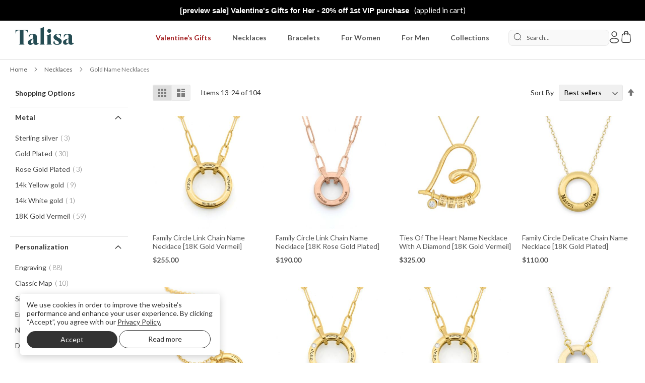

--- FILE ---
content_type: text/html; charset=UTF-8
request_url: https://www.talisa.com/necklaces-c-5/gold-name-necklaces-c-1031/?p=2
body_size: 43332
content:
<!doctype html>
<html lang="en">
    <head >
                    <meta charset="utf-8"/>
<meta name="title" content="Gold Name Necklaces | Custom Gold Name Necklaces – Talisa.com"/>
<meta name="description" content="Browse Talisa&#039;s unique collection of custom name necklaces in gold. Personalize with various languages &amp; styles. Shop now &amp; enjoy free shipping!"/>
<meta name="robots" content="INDEX,FOLLOW"/>
<meta name="viewport" content="width=device-width, initial-scale=1, maximum-scale=1.0, user-scalable=no"/>
<meta name="format-detection" content="telephone=no"/>
<title>Gold Name Necklaces | Custom Gold Name Necklaces – Talisa.com</title>
<link  rel="stylesheet" type="text/css"  media="all" href="https://assets.talisa.com/static/version1768473110/frontend/Ven/Talisa/en_US/css/styles-m.min.css" />
<link  rel="stylesheet" type="text/css"  media="all" href="https://assets.talisa.com/static/version1768473110/frontend/Ven/Talisa/en_US/jquery/uppy/dist/uppy-custom.min.css" />
<link  rel="stylesheet" type="text/css"  media="all" href="https://assets.talisa.com/static/version1768473110/frontend/Ven/Talisa/en_US/Afterpay_Afterpay/css/afterpay-express-checkout.min.css" />
<link  rel="stylesheet" type="text/css"  media="all" href="https://assets.talisa.com/static/version1768473110/frontend/Ven/Talisa/en_US/Mageplaza_Core/css/magnific-popup.min.css" />
<link  rel="stylesheet" type="text/css"  media="all" href="https://assets.talisa.com/static/version1768473110/frontend/Ven/Talisa/en_US/StripeIntegration_Payments/css/wallets.min.css" />
<link  rel="stylesheet" type="text/css"  media="all" href="https://assets.talisa.com/static/version1768473110/frontend/Ven/Talisa/en_US/Ven_Lib/js/lib/fancybox/jquery.fancybox.min.css" />
<link  rel="stylesheet" type="text/css"  media="all" href="https://assets.talisa.com/static/version1768473110/frontend/Ven/Talisa/en_US/Ven_VIP/css/source/catalog/category/skip-month.min.css" />
<link  rel="stylesheet" type="text/css"  media="all" href="https://assets.talisa.com/static/version1768473110/frontend/Ven/Talisa/en_US/Ven_VIP/css/source/catalog/category/vip-info.min.css" />
<link  rel="stylesheet" type="text/css"  media="screen and (min-width: 768px)" href="https://assets.talisa.com/static/version1768473110/frontend/Ven/Talisa/en_US/css/styles-l.min.css" />
<link  rel="stylesheet" type="text/css"  media="print" href="https://assets.talisa.com/static/version1768473110/frontend/Ven/Talisa/en_US/css/print.min.css" />
<link rel="preload" as="font" crossorigin="anonymous" href="https://assets.talisa.com/static/version1768473110/frontend/Ven/Talisa/en_US/fonts/Luma-Icons.woff2" />
<link rel="preload" as="font" crossorigin="anonymous" href="https://assets.talisa.com/static/version1768473110/frontend/Ven/Talisa/en_US/webfonts/fa-brands-400.woff2" />
<link rel="preload" as="font" crossorigin="anonymous" href="https://assets.talisa.com/static/version1768473110/frontend/Ven/Talisa/en_US/webfonts/fa-regular-400.woff2" />
<link rel="preload" as="font" crossorigin="anonymous" href="https://assets.talisa.com/static/version1768473110/frontend/Ven/Talisa/en_US/webfonts/fa-solid-900.woff2" />
<link  rel="stylesheet" href="//fonts.googleapis.com/css2?family=Lato:wght@300;400;700&display=swap" />
<link  rel="icon" type="image/x-icon" href="https://assets.talisa.com/media/favicon/default/Favicon-2024.png" />
<link  rel="shortcut icon" type="image/x-icon" href="https://assets.talisa.com/media/favicon/default/Favicon-2024.png" />
<link  rel="canonical" href="https://www.talisa.com/necklaces-c-5/gold-name-necklaces-c-1031/" />
<meta name="msvalidate.01" content="8A4D158C9096250D62626D17A3576E64"/>
<meta name="google-site-verification" content="CcESwVoc6zE8rfPpZqFYmD6NY9VygRFosL8DEbCX16M"/>
<meta name="dmca-site-verification" content="U1NGUEd0U2JraEFSUzlKUmt1bmtNQT090" />

<!-- pinterest -->
<meta name="p:domain_verify" content="bcf66178385dde3eb937e2e9c185c867"/>

<style>
    .page-header .logo img {
        aspect-ratio: 130/53;
    }
</style>

<style>

    /* This style is used to hide the first menu element.
    Remove or comment it when the "Trending" category is disabled!
    */

    .page-header .nav-sections .navigation:not(.store-settings) li.level0:first-child,
    .page-header .nav-sections .navigation:not(.store-settings) li.level0:first-child .all-category {
        display: none;
    }

    .prd-ul > li {
        margin-bottom: 0.3rem !important
    }

    .prd-ul {
        margin-bottom: 0.2rem;
        padding-inline-start: 20px
    }

    .product-info-main .stock.unavailable {
        color: #b3001b;
    }
</style>

<!-- NL pop up styles -->
<style>
    body #bio_ep .ven-talisa-popup .popup-content .text-color {
        font-family: 'Lato', 'Helvetica Neue', Helvetica, Arial, sans-serif !important;
    }

    #bio_ep {
        font-family: 'Lato', 'Helvetica Neue', Helvetica, Arial, sans-serif !important;
    }
</style>
<!-- Styles for Klaviyo newsletter form in footer -->
<style>
    .klaviyo-footer-form form {
        margin: 0 auto !important;
        max-width: 320px !important;
    }

    .klaviyo-footer-form input, .klaviyo-footer-form input::placeholder {
        font-family: 'Lato', 'Helvetica Neue', Helvetica, Arial, sans-serif !important;
        font-size: 13px !important;
    }

    .klaviyo-footer-form input:hover,
    .klaviyo-footer-form input:focus {
        border-color: #c2c2c2 !important;
    }

    .klaviyo-footer-form button {
        background-color: #575757 !important;
        padding: 0 10px !important;
        height: 32px !important;
    }
</style>
<!-- End styles for Klaviyo newsletter form in footer-->
<style>
    .mobile-featured-nav__link span {
        display: block;
        color: #000;
        font-family: "Brandon Medium", Helvetica, Arial, sans-serif;
        font-size: 10px;
        letter-spacing: 0.5px;
        padding-top: 10px
    }

    .mobile-featured-nav__link img {
        width: 65px;
        height: 65px;
        border-radius: 50%;
        display: inline-block
    }

    .mobile-featured-nav__list-item {
        text-align: center;
        list-style-type: none;
        padding: 0 8px;
        flex-shrink: 0
    }

    .mobile-featured-nav ul {
        height: 115px;
        display: -webkit-box;
        display: -moz-box;
        display: -ms-flexbox;
        display: -webkit-flex;
        display: flex;
        overflow-y: hidden;
        overflow-x: auto;
        -webkit-overflow-scrolling: touch;
        padding: 0 8px;
        margin: 0;
        align-items: center
    }

    @media only screen and (min-width: 768px) {
        .mobile-featured-nav {
            display: none
        }
    }

    .mobile-featured-nav {
        background-color: #fff
    }


    .filter-options-title {
        text-transform: capitalize !important;
    }

</style>

<style>
    .stories-nav .link {
        display: block;
        color: #000;
        font-family: Helvetica, Arial, sans-serif;
        font-size: 10px;
        letter-spacing: .5px;
        line-height: 1.7em;
    }

    .stories-nav .link span {
        padding-top: 1px;
    }

    .stories-nav .link img {
        width: 65px;
        height: 65px;
        max-width: initial;
        max-height: initial;
    }
</style>


<!-- Make place holder on checkout less noticeable  -->
<style>
    .onestepcheckout-index-index input[name=telephone]::placeholder {
        color: #ccc;
    }
</style>

<!-- Hide country on checkout for mobile -->
<style>
    @media only screen and (max-width: 767px) {
        .onestepcheckout-index-index #shipping-new-address-form div[name="shippingAddress.country_id"],
        .onestepcheckout-index-index #checkout-step-billing div[name="billingAddress.country_id"] {
            display: none;
        }
    }
</style>

<style>
    /*
    These styles capitalized product titles, custom option titles, and custom option selects.
    */

    .product-item-name {
        text-transform: capitalize;
    }

    .fieldset > .field > .label,
    .fieldset > .fields > .field > .label {
        text-transform: capitalize;
    }
</style>

<!-- VIP hide top banner on cart -->
<style>
    .has-vip-item.checkout-cart-index .top-banner-style {
        display: none !important;
    }

    .catalog-category-view .products-grid img#vip-free-shipping {
        margin-top: 50px;
    }
</style>

<!-- VIP hide top banner on cart end -->

<!-- Highlight VIP discount in the cart for the 1st VIP order -->
<style>
    body:has(.vip-ui .block-option.vip-option.checked) #cart-totals tr.totals:has(span.discount.coupon) .mark {
        color: #b3011b !important;
        font-weight: bold !important;
    }

    body:has(.vip-ui .block-option.vip-option.checked) #cart-totals tr.totals:has(span.discount.coupon) .price {
        color: #b3011b !important;
        font-weight: bold !important;
    }
</style>
<!-- Highlight VIP discount in the cart for the 1st VIP order end -->

<!-- Highlight VIP discount in the cart for logged-in VIP users  -->
<style>
    body.group-vip #cart-totals tr.totals:has(span.discount.coupon) .mark,
    body.group-vip #cart-totals tr.totals:has(span.discount.coupon) .price,
    body.group-box-membership #cart-totals tr.totals:has(span.discount.coupon) .mark,
    body.group-box-membership #cart-totals tr.totals:has(span.discount.coupon) .price{
        color: #b3011b !important;
        font-weight: bold !important;
    }
</style>
<!-- Highlight VIP discount in the cart for logged-in VIP users  end -->


<!--  VIP menu items  for logged in users -->
<style>
    body.group-not-logged-in .navigation li.category-item[data-category-id="681"],
    body.group-general .navigation li.category-item[data-category-id="681"],
    body.group-box-membership .navigation li.category-item[data-category-id="681"] {
        display: none !important;
    }

    body.group-vip .navigation li.category-item[data-category-id="26"] {
        display: none !important;
    }

    body.group-vip .navigation li.category-item[data-category-id="681"] a.level-top span {
        color: #b3011b !important;
    }
</style>
<!--  VIP menu items  for logged in users end -->
<!-- VB-5737 - fine items in the nav for logged in VIPs -->
<style>
    body.group-not-logged-in .navigation li.category-item[data-category-id="1278"],
    body.group-general .navigation li.category-item[data-category-id="1278"],
    body.group-box-membership .navigation li.category-item[data-category-id="1278"] {
        display: none !important;
    }
    body.group-vip .navigation li.category-item[data-category-id="1278"] a.level-top span {
        color: #702963 !important;
    }
</style>
<!--  VB-5737 - fine items in the nav for logged in VIPs end -->

<!-- iCrossOnyxMenNB - Drop Down Style Picture -->
<style>
    #shopping-cart-table a[href*="prd-ma-cbr0228-ws-t1"].product-item-photo + .product-item-details .item-options dt:nth-of-type(2),
    #shopping-cart-table a[href*="prd-ma-cbr0228-ws-t1"].product-item-photo + .product-item-details .item-options dd:nth-of-type(2),
    #shopping-cart-table a[href*="prd-ma-cbr0182-ws-t1"].product-item-photo + .product-item-details .item-options dt:nth-of-type(2),
    #shopping-cart-table a[href*="prd-ma-cbr0182-ws-t1"].product-item-photo + .product-item-details .item-options dd:nth-of-type(2),
    #shopping-cart-table a[href*="prd-ma-cbr0341-ws-t1"].product-item-photo + .product-item-details .item-options dt:nth-of-type(2),
    #shopping-cart-table a[href*="prd-ma-cbr0341-ws-t1"].product-item-photo + .product-item-details .item-options dd:nth-of-type(2),
    #shopping-cart-table a[href*="prd-ma-cbr0341-yb-t1"].product-item-photo + .product-item-details .item-options dt:nth-of-type(2),
    #shopping-cart-table a[href*="prd-ma-cbr0341-yb-t1"].product-item-photo + .product-item-details .item-options dd:nth-of-type(2),
    #shopping-cart-table a[href*="prd-ma-cbr0228-yb-t1"].product-item-photo + .product-item-details .item-options dt:nth-of-type(2),
    #shopping-cart-table a[href*="prd-ma-cbr0228-yb-t1"].product-item-photo + .product-item-details .item-options dd:nth-of-type(2),
    #shopping-cart-table a[href*="prd-ma-cbr0182-yb-t1"].product-item-photo + .product-item-details .item-options dt:nth-of-type(2),
    #shopping-cart-table a[href*="prd-ma-cbr0182-yb-t1"].product-item-photo + .product-item-details .item-options dd:nth-of-type(2) {
        display: none;
    }
</style>


<!-- Hiding checkbox for saving/not saving customer's CC -->
<style>
    .checkout-index-index .ccard.braintree .field.choice {
        display: none;
    }
</style>

<!-- Hide the 2d VIP info popup link on the cart -->
<style>
    body.has-vip-item.checkout-cart-index div#vip-about .about-header,
    body.has-vip-item.checkout-cart-index div#vip-about .learn-more-vip.hide-mobile {
        display: none !important;
    }
</style>

<!-- Hide Manage membership settings in my account -->
<style>
    .group-vip.customer-account-index #maincontent .vip-content a[href*="/subscriptions/customer/view"] {
        display: none;
    }
</style>


<!-- GL-4428 - fix regression issue with ApplePay on vip offer selected cart -->
<style>
    .checkout-cart-index.vip-offer-selected #maincontent .cart-summary .checkout-methods-items .item:has(.braintree-applepay-minicart) {
        margin-bottom: 0 !important;
    }
</style>

<!-- ab-test talisa_box_in_menu test - hide Talisa box in navigation menu -->
<style>
    li[data-category-id='780']{display: none !important;}
</style>

<!-- add box in navigation menu for all but VIP logged in users - only mobile -->
<style>
    @media only screen and (max-width: 768px) {
        body.group-general .navigation ul.ui-menu li[data-category-id='780'],
        body.group-not-logged-in .navigation ul.ui-menu li[data-category-id='780'],
        body.group-box-membership .navigation ul.ui-menu li[data-category-id='780']
        {
            display: list-item !important;
        }
    }
</style>

<!-- Hide reviews images after A/B testing (YM2W) -->
<style>
    .item.review-item.review-25209.review_customer_group_general .review-image,
    .item.review-item.review-24532.review_customer_group_general .review-image,
    .item.review-item.review-22958.review_customer_group_general .review-image,
    .item.review-item.review-18924.review_customer_group_general .review-image,
    .item.review-item.review-28751.review_customer_group_general .review-image {
        display:none;
    }
</style>

<!-- iTiesHeart2NN - 3 Metals Drop Down -->
<style>
    #shopping-cart-table a[href*="prd-ka-cnk0268-ws-t1"].product-item-photo + .product-item-details .item-options dt:nth-of-type(3),
    #shopping-cart-table a[href*="prd-ka-cnk0268-ws-t1"].product-item-photo + .product-item-details .item-options dd:nth-of-type(3),
    #shopping-cart-table a[href*="prd-ka-cnk0268-gv-t1-1"].product-item-photo + .product-item-details .item-options dt:nth-of-type(3),
    #shopping-cart-table a[href*="prd-ka-cnk0268-gv-t1-1"].product-item-photo + .product-item-details .item-options dd:nth-of-type(3),
    #shopping-cart-table a[href*="prd-ka-cnk0462-14k-yg-t1"].product-item-photo + .product-item-details .item-options dt:first-of-type,
    #shopping-cart-table a[href*="prd-ka-cnk0462-14k-yg-t1"].product-item-photo + .product-item-details .item-options dd:first-of-type,
    #shopping-cart-table a[href*="prd-ka-cnk0462-14k-yg-t1"].product-item-photo + .product-item-details .item-options dt:nth-of-type(3),
    #shopping-cart-table a[href*="prd-ka-cnk0462-14k-yg-t1"].product-item-photo + .product-item-details .item-options dd:nth-of-type(3)
    {
        display: none;
    }
</style>

<!-- Hide "Credited towards anything you keep" on the Box Checkout  -->
<style>
    .checkout-index-index.has-styling-fee.group-not-logged-in .talisa-box-product-desc {
        display: none;
    }
    body.has-styling-fee .opc-block-summary .talisa-box-subtotal-price {
        margin-bottom: 0 !important
    }
</style>

<!-- PM-315 - A/b test with add_text link on the right on mobile -->
<style>
    @media only screen and (max-width: 768px)  {
        body.catalog-product-view .field.ven-choose-items:last-child {
            text-align: right !important;
        }
    }
</style>

<!-- PM-358 - A/B test with ore rounded custom option inputs -->
<style>
    .catalog-product-view .redirect-list .redirect-item img {
        border-radius: 8px !important;
    }
    .catalog-product-view .marker-list .marker-item img {
        border-radius: 8px !important;
    }

    .catalog-product-view .redirect-item.active img {
        border: 1px solid #333 !important;
    }
    .catalog-product-view input[type=text], .catalog-product-view input[type=password], .catalog-product-view input[type=url], input[type=tel], .catalog-product-view input[type=number], .catalog-product-view input[type*=date], .catalog-product-view input[type=email] {
        border-radius: 4px !important;
    }

    .catalog-product-view .dd-select {
        border-radius: 4px !important;
    }

    .catalog-product-view .product-options-wrapper select {
        border-radius: 4px !important;
    }

    .catalog-product-view .ven_upsell_custom_options_container .upsell-product-options-wrapper .fieldset .field.required .control > * {
        border-radius: 4px !important;
    }
</style>
<!-- PM-358 - A/B test with ore rounded custom option inputs ends -->


<!-- Temporary styles for  bracelets_category_anklets_first -->
<style>
    html:not(.nav-open) [data-category-id="1428"] {
        display: none !important;
    }
    html.nav-open [data-category-id="1428"] {
        display: none !important;
    }
</style>
<!-- VB-6802 - customer reviews page in the mobile navigation -->
<style>
    @media only screen and (min-width: 769px) {
        li[data-category-id='1440']{
            display: none !important;
        }
    }
    @media only screen and (max-width: 768px) {
        li[data-category-id='1440']{
            display: list-item !important;
        }
        li[data-category-id='1440'] a::after {
            content: ' \2605\2605\2605\2605\2605';
            color: green;
        }
    }
</style>
<!-- VB-6802 - customer reviews page in the mobile navigation ends -->

<!-- A/B test - PM-474_remove_shopping_bag_title_duplicate -->

<style>
    @media only screen and (min-width: 769px)  {
        body.group-not-logged-in.checkout-cart-index .page-main>.page-title-wrapper .page-title, body.group-general.checkout-cart-index .page-main>.page-title-wrapper .page-title {
            display: none;
        }
        body.group-not-logged-in.checkout-cart-index #shopping-cart-table, body.group-general.checkout-cart-index #shopping-cart-table {
            margin-top: 10px !important;
        }
    }
    @media only screen and (max-width: 768px)  {
        body.group-not-logged-in.checkout-cart-index .page-main>.page-title-wrapper .page-title, body.group-general.checkout-cart-index .page-main>.page-title-wrapper .page-title {
            display: none;
        }
    }
</style>
<!-- A/B test - PM-474_remove_shopping_bag_title_duplicate ends -->


<!--GL-5460 - hotfix -->
<style>
    .vip-membership-index .faq-section.option-b{
        clear:both;
    }
</style>
<!-- PM-526 add new category 'about NY' to root -->
<style>
    li[data-category-id='1450']{
        display: none !important;
    }
</style>
<!-- PM-526 add new category 'about NY' to root end -->

<!-- DM-3462 - A/B Test - Map Products - Show a map thumbnails on the cart page end -->
<!-- PHX team A/B test with hiding stories navigation on category pages -->
<style>
    body.page-products .stories-nav {
        display: none;
    }
</style>
<!-- PHX team A/B test with hiding stories navigation on category pages end -->

<!-- Fix buttons color on the Braintree Google Pay review page - GL-5816 -->
<style>
    .braintree-googlepay-review .action.primary {
        background-color: #333 !important;
        border-color: #333 !important;
    }
</style>

<!-- Deployed styles from A/b test in matomo - valentines_day_categories_in_nav_menu_2025 end -->
<style>
    .navigation li.category-item[data-category-id="561"] span:nth-child(1) {
        display: none;
    }
    .navigation li.category-item[data-category-id="561"] a.level-top::before, li.category-item[data-category-id="561"] a.level-top.has-active::before {
        content: 'Valentine\0027s Day \2665';
        color: #b3001b;
    }
</style>
<!-- Deployed styles from A/b test in matomo - valentines_day_categories_in_nav_menu_2025 end -->

<!-- CE-6009 - US - A/B Test - Checkout Address Autosuggestion -->
<style>
    .checkout-index-index .osc-geolocation {
        display: none !important;
    }

    .checkout-index-index input.google-auto-complete {
        width: 100% !important;
    }
</style>
<!-- CE-6009 - US - A/B Test - Checkout Address Autosuggestion -->
<!-- Applied changes from a/b test RD-3709_checkbox_to_remove_place_names_street_map -->
<style>
  .catalog-product-view .customizable-map.map-type-street-map .control.filters {
    display: block !important;
  }
</style>
<!-- Applied changes from a/b test RD-3709_checkbox_to_remove_place_names_street_map end -->

<!-- CE-6549: Hot-fix - hiding the 'engrave place names' checkbox for types of maps other than street map -->
<style>
.catalog-product-view .field.customizable-map.map-type-original .control.filters, .catalog-product-view .field.customizable-map.map-type-silhouette .control.filters {
	display: none !important;
}
</style>
<!-- CE-6549: Hot-fix - hiding the 'engrave place names' checkbox for types of maps other than street map end -->

<!-- PHX-1689 Hiding prices of custom options for selected product groups -->
<style>
/* Hide prices in Style & Upgrade Your Chain fields only for group_strategy_2 = CubanMenN */
[data-group_strategy_2="CubanMenN"] .field.redirect.prdco-style .price,
[data-group_strategy_2="CubanMenN"] .field.redirect.prdco-style [class*="price"],
[data-group_strategy_2="CubanMenN"] .field.redirect.prdco-style .redirect-list .redirect-item .price,
[data-group_strategy_2="CubanMenN"] .field.redirect.prdco-style .dd-selected .dd-price,
[data-group_strategy_2="CubanMenN"] .field.redirect.prdco-style .dd-option .dd-option-price,
[data-group_strategy_2="CubanMenN"] .field.redirect.prdco-upgrade-your-chain .price,
[data-group_strategy_2="CubanMenN"] .field.redirect.prdco-upgrade-your-chain [class*="price"],
[data-group_strategy_2="CubanMenN"] .field.redirect.prdco-upgrade-your-chain .redirect-list .redirect-item .price,
[data-group_strategy_2="CubanMenN"] .field.redirect.prdco-upgrade-your-chain .dd-selected .dd-price,
[data-group_strategy_2="CubanMenN"] .field.redirect.prdco-upgrade-your-chain .dd-option .dd-option-price {
  display: none !important;
}    
@media only screen and (max-width: 767px) {    
.catalog-product-view [class*="prdco-text-"] .price, .catalog-product-view [class*="prdco-text-"] .price-notice, .catalog-product-view [class*="prdco-text-"] .price-container, .catalog-product-view [class*="prdco-text-"] .price-wrapper, .catalog-product-view [class*="prdco-text-"] .price,[data-group_strategy_2="WomenMapN"] .marker-item.prdco-val-small-diamond .price, [data-group_strategy_2="WomenMapN"] .marker-item.prdco-val-big-diamond .price, [data-group_strategy_2="WStreetMap"] .marker-item.prdco-val-small-diamond .price, [data-group_strategy_2="WStreetMap"] .marker-item.prdco-val-big-diamond .price, [data-group_strategy_2="WomenMapB"] .marker-item.prdco-val-small-diamond .price, [data-group_strategy_2="WomenMapB"] .marker-item.prdco-val-big-diamond .price, [data-group_strategy_2="MenMapN"] .marker-item.prdco-val-small-black-diamond .price, [data-group_strategy_2="MenMapN"] .marker-item.prdco-val-big-black-diamond .price, [data-group_strategy_2="MenMapB"] .marker-item.prdco-val-small-diamond .price, [data-group_strategy_2="MenMapB"] .marker-item.prdco-val-big-diamond .price 
{
    display: none !important;
}
    }
</style>
<!-- PHX-1689 Hiding prices of custom options for selected product groups end -->

<!-- A/B test changes - Desktop only: visible extra you save block on the product page + hidden custom option prices -->
<style>
    @media only screen and (min-width: 769px) {
    .you_save_block.add_to_cart.template2 {
        display: flex !important;
        align-items: center;
        border: 1px dashed rgba(190,34,30,.54);
        font: 14px/22px Lato,sans-serif;
        gap: 5px;
        justify-content: center;
        padding: 8px 10px !important;
        margin-bottom: 10px !important;
        text-align: center;
        width:  75% !important;
    }
    .you_save_block.add_to_cart.template2 .save-up, .you_save_block.add_to_cart.template2 .amount-price {
        color: #be221e;
        font-weight: 600;
    }
    .you_save_block.add_to_cart.template2 .new-price {
        color: #333;
        font-size: 14px;
        font-weight: 700;
        padding: 0 3px 0 10px;
    }
    .you_save_block.add_to_cart.template2 .old-price {
        color: #929292;
        font-size: 14px;
        font-weight: 400;
        padding: 0;
        text-decoration: line-through;
    }
    .box-tocart .action.tocart {
        margin-bottom: 0;
        margin-right: 1%;
        width: 80% !important;
    }
    [class*="prdco-text-"] .price,
    [class*="prdco-text-"] .price-notice,
    [class*="prdco-text-"] .price-container,
    [class*="prdco-text-"] .price-wrapper {
        display: none !important;
    }
    }
    </style>
    
    <style>
    [class*="prdco-text-"] .price,
    [class*="prdco-text-"] .price-notice,
    [class*="prdco-text-"] .price-container,
    [class*="prdco-text-"] .price-wrapper {
        display: none !important;
    }
    </style>
    
    <style>
    [data-group_strategy_2="WomenMapN"] .marker-item.prdco-val-small-diamond .price, [data-group_strategy_2="WomenMapN"] .marker-item.prdco-val-big-diamond .price,
    [data-group_strategy_2="WStreetMap"] .marker-item.prdco-val-small-diamond .price, [data-group_strategy_2="WStreetMap"] .marker-item.prdco-val-big-diamond .price, 
    [data-group_strategy_2="WomenMapB"] .marker-item.prdco-val-small-diamond .price, [data-group_strategy_2="WomenMapB"] .marker-item.prdco-val-big-diamond .price  {
        display: none;
    }
    </style>
    <!-- A/B test changes - Desktop only: visible extra you save block on the product page end -->

<!--  'Valentine's gifts' menu item in red color -->
<style>
    body.group-not-logged-in .navigation li.category-item[data-category-id="1118"] span:nth-child(2),
    body.group-general .navigation li.category-item[data-category-id="1118"] span:nth-child(2)
    {
		color: rgb(163, 32, 34) !important;
}
</style>    
<!--  'Valentine's gifts' menu item in red color end -->
<script data-venlocation="text/x-magento-template" nonce="c2xnMGR6dzMyM2x1azcwazYyM245eTg0ZmpnZjRrb2k=">
    (function() {
        try {
            //{tg:['de','at','lu'], d:'www.talisaschmuck.de'},
            //{tg:['fr','be'], d:'www.talisa.fr'},
            var MAP = [
                {tg:['eu','bg','hr','cy','cz','dk','ee','fi','gr','hu','is','ie','lv','lt','mt','no','pl','pt','ro','sk','si','se'], d:'www.talisajewellery.com'},
                {tg:['au'], d:'www.talisa.com.au'},
                {tg:['gb'], d:'www.talisajewellery.co.uk'},
                {tg:['ca'], d:'www.talisa.ca'},
                {tg:['cf'], d:'fr.talisa.ca'},
                {tg:['it'], d:'www.talisagioielli.it'},
                {tg:['es'], d:'www.talisajoyas.es'},
                {tg:['jp'], d:'www.talisa.jp'},
                {tg:['nl'], d:'www.talisajuwelen.nl'},
                {tg:['ny'], d:'www.talisany.com'}
            ];
            var m = location.href.match(/tg=(\w\w)/);
            var p = m ? m[1] : null;
            if (p) {
                p = p.toLowerCase();
                MAP.map(function(x) {
                    if (x.tg.indexOf(p) !== -1) {
                        var newloc = window.location.href.replace('www.talisa.com', x.d);
                        window.location.replace(newloc);
                    }
                });
            }
        } catch (e) {
            console.error('Error on TG redirection', e);
        }
    })();

    if (window.location.href.indexOf('-c-152') > 0 && window.location.href.indexOf('tg=c-171') > 0) {
        window.location.replace("https://www.talisa.com/featured-b-c-176/serene-onyx-men-name-bracelet-c-171/");
    }

    if (window.location.href.indexOf('womens-leather-bracelets-c-162') > 0 && window.location.href.indexOf('vsrc=') > 0) {
        window.location.replace("https://www.talisa.com/featured-bracelets-c-211/leather-bracelets-c-228/");
    }
</script>



<!-- Cookie Notice logic - CE-6172 -->
<script data-venlocation="text/x-magento-template" nonce="c2xnMGR6dzMyM2x1azcwazYyM245eTg0ZmpnZjRrb2k=">
    document.addEventListener('DOMContentLoaded', function() {
        // Function to get a cookie value by name
        function ven_getCookie(name) {
            var value = "; " + document.cookie;
            var parts = value.split("; " + name + "=");
            if (parts.length === 2) return parts.pop().split(";").shift();
        }

        // Define regions for cookie notice here
        const regionsForCookieNotice = ['CA', 'CO'];

        function trackPiwikEvent(category, action, name) {
            try {
                if (name) {
                    _paq.push(['trackEvent', category, action, name]);
                } else {
                    _paq.push(['trackEvent', category, action]);
                }
            } catch (e) {
                console.log('Error occurred during piwik tracking', e);
            }
        }

        const venloadAllTrackings = () => {
            const loaders = [window.venLoadGTM, window.venLoadKlaviyo];

            for (let i = 0; i < loaders.length; i++) {
                setTimeout(() => {
                   loaders[i]();
                }, 0);
            }
            
            document.getElementById('bss-cookie-notice')?.classList.add('tracking-loaded');
        }
        
        const excludedPages = [
            'checkout-index-index',
            'checkout-cart-index',
            'checkout-onepage-success',
            'paypal-express-review',
        ];

        if (window.geoIpCountry === 'US' && (regionsForCookieNotice.includes(window.geoIpRegion) || !window.geoIpRegion)) {
            if (ven_getCookie('cookienotice') === 'bss') { // artifact from prev
                venloadAllTrackings();
                console.log('Trackings loaded automatically because cookie notice is already accepted.');
            } else {
                // the page is excluded - nothing to do
                if (excludedPages.some(excludedClass => document.body.classList.contains(excludedClass))) {
                    console.log('The page is excluded - cookie notice popup is hidden.');
                    document.getElementById('bss-cookie-notice')?.classList.add('tracking-hidden');
                    return;
                }
                
                // Consent not given, do nothing or handle accordingly
                console.log('Cookie notice is not accepted yet.');
                console.log('Start listening to the cookie notice accept btn...');
                let i = 0;
                const intervalId = setInterval(() => {
                    const acceptBtn = document.querySelector('#bss-cookie-notice .btn-cookie-accept');
                    if (acceptBtn) {
                        console.log('Button found, adding click event.');

                        // Send event when button is found
                        trackPiwikEvent('CCPA', 'Cookie notice popup loaded');

                        acceptBtn.addEventListener('click', () => {
                            console.log('Trackings loaded.');
                            venloadAllTrackings();
                            // Send event after button click
                            trackPiwikEvent('CCPA', 'Cookie consent given');
                        });

                        clearInterval(intervalId);
                    }

                    if (i > 20) { // limit to 10 secs
                        clearInterval(intervalId);
                        console.log('Cookie notice was not accepted.');
                    }

                    i++;
                }, 500);
            }
        } else {
            venloadAllTrackings();
            console.log('Trackings loaded automatically, no cookie consent needed.');
            // hide cookie notice popup because it is not needed
            const styleEl = document.createElement('style');
            styleEl.textContent = "#bss-cookie-notice {display: none !important;}";
            document.head.insertAdjacentElement('beforeend', styleEl);
        }
        
        document.getElementById('bss-cookie-notice')?.classList.add('popup-ready');
    });
</script>



<!-- RD-3597 More realistic jewelry preview for street map products -->
 
<!-- RD-3597 More realistic jewelry preview for street map products end-->

<!-- Temporarily deployed changes - A/B Test - US Logo_without_jewelry -->

<!-- Temporarily deployed changes - A/B Test - US Logo_without_jewelry -->



<!-- GT-1219_crossed_out_prices_custom_options_non_vip - Trigger Script -->

<!-- GT-1219_crossed_out_prices_custom_options_non_vip - Trigger Script end -->

<!-- A/B test changes for GT-1255_selected_trustpilot_reviews - create carousel -->

<!-- A/B test changes for GT-1255_selected_trustpilot_reviews end -->                

    

<link rel="prefetch" as="script" href="https://assets.talisa.com/static/version1768473110/frontend/Ven/Talisa/en_US/magepack/bundle-common.min.js"/>

<link rel="prefetch" as="script" href="https://assets.talisa.com/static/version1768473110/frontend/Ven/Talisa/en_US/magepack/bundle-category.min.js"/>


    <style>
        @media only screen and (min-width: 769px) {
            .page-wrapper header.page-header .panel.header > .header.links .customer-welcome .customer-name:before,
            .page-wrapper header.page-header .panel.header > .header.links > .authorization-link a:before {
                /*profile*/
                content: url('data:image/svg+xml,<svg width="24" height="24" viewBox="0 0 24 24" fill="none" xmlns="http://www.w3.org/2000/svg"><path fill-rule="evenodd" clip-rule="evenodd" d="M9.00001 0.25C6.37666 0.25 4.25001 2.37665 4.25001 5C4.25001 7.62335 6.37666 9.75 9.00001 9.75C11.6234 9.75 13.75 7.62335 13.75 5C13.75 2.37665 11.6234 0.25 9.00001 0.25ZM5.75001 5C5.75001 3.20507 7.20509 1.75 9.00001 1.75C10.7949 1.75 12.25 3.20507 12.25 5C12.25 6.79493 10.7949 8.25 9.00001 8.25C7.20509 8.25 5.75001 6.79493 5.75001 5Z" fill="%23333333"/><path fill-rule="evenodd" clip-rule="evenodd" d="M9.00001 11.25C6.68646 11.25 4.55494 11.7759 2.97546 12.6643C1.4195 13.5396 0.250012 14.8661 0.250012 16.5L0.249946 16.602C0.248816 17.7638 0.247398 19.222 1.52642 20.2635C2.15589 20.7761 3.03649 21.1406 4.22622 21.3815C5.41927 21.6229 6.97424 21.75 9.00001 21.75C11.0258 21.75 12.5808 21.6229 13.7738 21.3815C14.9635 21.1406 15.8441 20.7761 16.4736 20.2635C17.7526 19.222 17.7512 17.7638 17.7501 16.602L17.75 16.5C17.75 14.8661 16.5805 13.5396 15.0246 12.6643C13.4451 11.7759 11.3136 11.25 9.00001 11.25ZM1.75001 16.5C1.75001 15.6487 2.37139 14.7251 3.71085 13.9717C5.02681 13.2315 6.89529 12.75 9.00001 12.75C11.1047 12.75 12.9732 13.2315 14.2892 13.9717C15.6286 14.7251 16.25 15.6487 16.25 16.5C16.25 17.8078 16.2097 18.544 15.5264 19.1004C15.1559 19.4022 14.5365 19.6967 13.4762 19.9113C12.4193 20.1252 10.9742 20.25 9.00001 20.25C7.02579 20.25 5.58075 20.1252 4.5238 19.9113C3.46354 19.6967 2.84413 19.4022 2.4736 19.1004C1.79033 18.544 1.75001 17.8078 1.75001 16.5Z" fill="%23333333"/></svg>');
            }

            .minicart-wrapper .action.showcart .counter.qty.empty {
                display: inline-block!important;
                background: none!important;
            }

            .minicart-wrapper .action.showcart:before,
            .minicart-wrapper .action.showcart.active:before {
                content: "";
                display: inline-block;
                width: 26px;
                height: 24px;
                background-image: url('https://assets.talisa.com/media/cart/locale/icon/stores/1/bag.png');
                background-size: contain;
                background-repeat: no-repeat;
                margin-right: -1px;
                margin-top: -38px;
                vertical-align: middle;
            }

            .page-header .header.content .ven-top-header .minicart-wrapper .action.showcart .counter.qty {
                height: 18px;
                width: 18px;
                min-width: 18px;
                padding: 0;
                line-height: 14px;
                margin: 6px 0 18px -12px;
            }

            span.counter-number {
                font-size: 9px;
                font-weight: 800;
            }
        }

        @media only screen and (max-width: 768px) {
            .page-wrapper header.page-header {
                background-color: #fff;
            }

            .block-search .label {
                /*search*/
                background: url('data:image/svg+xml,<svg width="24" height="24" viewBox="0 0 20 20" fill="none" xmlns="http://www.w3.org/2000/svg"><path fill-rule="evenodd" clip-rule="evenodd" d="M9.53488 1.39535C5.03954 1.39535 1.39535 5.03954 1.39535 9.53488C1.39535 14.0302 5.03954 17.6744 9.53488 17.6744C14.0302 17.6744 17.6744 14.0302 17.6744 9.53488C17.6744 5.03954 14.0302 1.39535 9.53488 1.39535ZM0 9.53488C0 4.26891 4.26891 0 9.53488 0C14.8009 0 19.0698 4.26891 19.0698 9.53488C19.0698 14.8009 14.8009 19.0698 9.53488 19.0698C4.26891 19.0698 0 14.8009 0 9.53488ZM16.9485 16.9485C17.221 16.6761 17.6627 16.6761 17.9352 16.9485L19.7957 18.809C20.0681 19.0815 20.0681 19.5232 19.7957 19.7957C19.5232 20.0681 19.0815 20.0681 18.809 19.7957L16.9485 17.9352C16.6761 17.6627 16.6761 17.221 16.9485 16.9485Z" fill="%23333333"/></svg>');
                background-repeat: no-repeat;
                width: 24px;
                height: 24px;
                margin-right: 20px;
            }

            .minicart-wrapper .action.showcart .counter.qty {
                height: 16px;
                width: 16px;
                min-width: 16px;
                padding: 0;
                line-height: 12px;
                margin: -6px 0 10px 16px;
            }

            .minicart-wrapper .action.showcart .counter-number {
                font-size: 9px;
                font-weight: 800;
            }

            .page-wrapper header.page-header .panel.header > .header.links .authorization-link a,
            .page-wrapper header.page-header .panel.header > .header.links .customer-welcome .header.links li:first-child a {
                width: 20px;
                height: 24px;
                background-repeat: no-repeat;
                display: block;
                /*profile*/
                background: url('data:image/svg+xml,<svg width="20" height="24" viewBox="0 0 18 22" fill="none" xmlns="http://www.w3.org/2000/svg"><path fill-rule="evenodd" clip-rule="evenodd" d="M9.00001 0.25C6.37666 0.25 4.25001 2.37665 4.25001 5C4.25001 7.62335 6.37666 9.75 9.00001 9.75C11.6234 9.75 13.75 7.62335 13.75 5C13.75 2.37665 11.6234 0.25 9.00001 0.25ZM5.75001 5C5.75001 3.20507 7.20509 1.75 9.00001 1.75C10.7949 1.75 12.25 3.20507 12.25 5C12.25 6.79493 10.7949 8.25 9.00001 8.25C7.20509 8.25 5.75001 6.79493 5.75001 5Z" fill="%23333333"/><path fill-rule="evenodd" clip-rule="evenodd" d="M9.00001 11.25C6.68646 11.25 4.55494 11.7759 2.97546 12.6643C1.4195 13.5396 0.250012 14.8661 0.250012 16.5L0.249946 16.602C0.248816 17.7638 0.247398 19.222 1.52642 20.2635C2.15589 20.7761 3.03649 21.1406 4.22622 21.3815C5.41927 21.6229 6.97424 21.75 9.00001 21.75C11.0258 21.75 12.5808 21.6229 13.7738 21.3815C14.9635 21.1406 15.8441 20.7761 16.4736 20.2635C17.7526 19.222 17.7512 17.7638 17.7501 16.602L17.75 16.5C17.75 14.8661 16.5805 13.5396 15.0246 12.6643C13.4451 11.7759 11.3136 11.25 9.00001 11.25ZM1.75001 16.5C1.75001 15.6487 2.37139 14.7251 3.71085 13.9717C5.02681 13.2315 6.89529 12.75 9.00001 12.75C11.1047 12.75 12.9732 13.2315 14.2892 13.9717C15.6286 14.7251 16.25 15.6487 16.25 16.5C16.25 17.8078 16.2097 18.544 15.5264 19.1004C15.1559 19.4022 14.5365 19.6967 13.4762 19.9113C12.4193 20.1252 10.9742 20.25 9.00001 20.25C7.02579 20.25 5.58075 20.1252 4.5238 19.9113C3.46354 19.6967 2.84413 19.4022 2.4736 19.1004C1.79033 18.544 1.75001 17.8078 1.75001 16.5Z" fill="%23333333"/></svg>');
            }

            .page-wrapper header.page-header .minicart-wrapper .action.showcart:before,
            .page-wrapper header.page-header .panel.header > .header.links .authorization-link a:before,
            .minicart-wrapper .action.showcart:before,
            .block-search .label:before,
            .page-wrapper header.page-header .panel.header > .header.links .customer-welcome .header.links li:first-child a:before {
                display: none;
            }

            .page-wrapper header.page-header .panel.header > .header.links .authorization-link {
                width: 18px;
                margin-right: 18px;
            }

            .minicart-wrapper .action.showcart {
                width: 28px;
                height: 24px;
                /*same as desktop bag/cart/purse icon*/
                background-image: url('https://assets.talisa.com/media/cart/locale/icon/stores/1/bag.png');
                background-size: contain;
                background-repeat: no-repeat;
            }

            .minicart-wrapper {
                height: 20px;
            }

            .page-header .header.content .block-search {
                margin-top: 20px;
            }

            .counter.qty .loader > img {
                width: 16px;
                height: 16px;
            }

            .page-wrapper header.page-header .panel.header > .header.links .customer-welcome .header.links li:first-child a {
                margin-right: 7px;
            }
        }
    </style>
    </head>
    <body data-container="body"
          data-mage-init='{"loaderAjax": {}, "loader": { "icon": "https://assets.talisa.com/static/version1768473110/frontend/Ven/Talisa/en_US/images/loader-2.gif"}}'
        id="html-body" class="stick-top-navigation page-with-filter page-products categorypath-necklaces-c-5-gold-name-necklaces-c-1031 category-gold-name-necklaces-c-1031 group-not-logged-in catalog-category-view page-layout-2columns-left">
        

    <div id="bss-cookie-notice">
        <h4 class='cookie-title'></h4>
        <p class ='cookie-content'>We use cookies in order to improve the website's performance and enhance your user experience. By clicking “Accept”, you agree with our <a href="https://www.talisa.com/privacy-policy" target="_blank">Privacy Policy.</a></p>
        <button class='btn-cookie btn-cookie-accept'>Accept</button>
        <a class='btn-cookie btn-cookie-more-infor' href="https://www.talisa.com/privacy-policy" target="_blank">
                Read more</a>
    </div>
            <style type="text/css">
            #bss-cookie-notice {
    border-radius: 4px;
    background: #FFF !important;
    box-shadow: 0 4px 16px 0 rgba(0, 0, 0, 0.2);
    padding: 12px;
    max-width: 370px;
    left: 0;
    bottom: 0;
}
#bss-cookie-notice:not(.tracking-loaded, .tracking-hidden) {
    display: grid !important;
    grid-template-areas: "content content" "info accept";
    gap: 8px;
}
#bss-cookie-notice .cookie-title {
    display: none;
}
#bss-cookie-notice .cookie-content {
    font-style: normal;
    font-weight: 400;
    line-height: normal;
    color: #333 !important;
    margin-bottom: 8px;
    text-align: left;
    grid-area: content;
}
#bss-cookie-notice .cookie-content a {
    color: #333;
    text-decoration: underline;
}
#bss-cookie-notice .btn-cookie {
    padding: 6px 0;
    border-radius: 100px;
    width: 100%;
    max-width: 180px;
    margin: 0;
    line-height: 22px;
    text-align: center;
    font-style: normal;
    font-weight: 500;
}
#bss-cookie-notice .btn-cookie.btn-cookie-accept {
    background: #333;
    color: #fff !important;
    grid-area: accept;
}
#bss-cookie-notice .btn-cookie.btn-cookie-more-infor {
    border: 1px solid #333 !important;
    background: #FFF !important;
    color: #333 !important;
    grid-area: info;
}
@media screen and (min-width: 768px) {
    #bss-cookie-notice {
        margin-left: 20px;
        margin-bottom: 16px;
    }
}
@media screen and (min-width: 1200px) {
    #bss-cookie-notice {
        margin-left: calc((100vw - 1200px) / 2);
    }
}
@media screen and (max-width: 768px) {
    #bss-cookie-notice {
        margin: 0 auto;
        right: 0;
        text-align: center;
        margin-bottom: 10px;
    }
}

.checkout-index-index #bss-cookie-notice,
.checkout-cart-index #bss-cookie-notice,
.checkout-onepage-success #bss-cookie-notice,
.paypal-express-review #bss-cookie-notice
{
    display: none !important;
}

#bss-cookie-notice:not(.popup-ready) {
    display: none !important;
}        </style>
        
    



<div class="cookie-status-message" id="cookie-status">
    The store will not work correctly when cookies are disabled.</div>




    <noscript>
        <div class="message global noscript">
            <div class="content">
                <p>
                    <strong>JavaScript seems to be disabled in your browser.</strong>
                    <span>
                        For the best experience on our site, be sure to turn on Javascript in your browser.                    </span>
                </p>
            </div>
        </div>
    </noscript>


<noscript>
    <p>
        <img src="https://matomo.talisa.com/matomo.php?idsite=1&rec=1&url=https%3A%2F%2Fwww.talisa.com%2Fnecklaces-c-5%2Fgold-name-necklaces-c-1031%2F%3Fp%3D2"
             style="border: 0;"
             alt="" />
    </p>
</noscript>
    <div id="magenest-popup" class="popup-wrapper" style="display: none"></div>

    <script type="text/x-magento-init">
        {"*":{"Magenest_Popup\/js\/popup":{"popups":[{"popup_id":"48","popup_name":"US - VIP Login Popup [NEW]","popup_type":"4","popup_status":"1","start_date":null,"end_date":null,"priority":"0","popup_template_id":"1","popup_trigger":"1","number_x":"1","popup_position":"regex","popup_animation":"0","visible_stores":"1","enable_cookie_lifetime":"1","cookie_lifetime":"1","thankyou_message":null,"html_content":"<div class=\"popup-bg\"><\/div>\r\n<div class=\"ven-talisa-popup-v2 vip-popup\" style=\"width: 375px;\">\r\n    <div class=\"close\"><\/div>\r\n    <div class=\"popup-content\">\r\n        <div class=\"title\">\r\n            <span>You're missing out!<\/span>\r\n        <\/div>\r\n        <div class=\"content\">\r\n            <p>It looks like you have a <strong>VIP account.<\/strong><\/p>\r\n        <\/div>\r\n        <div class=\"content2\">\r\n            <p>Sign into your account to unlock VIP Shop (like <strong>up to 30% OFF<\/strong> January Collections!)<\/p>\r\n        <\/div>\r\n        <div class=\"btn-container\">\r\n            <button onclick=\"window.location = jQuery('.ven-top-header .authorization-link a').prop('href')\"\r\n                    data-em=\"button\"\r\n                    class=\"btn-bg-color\">\r\n                SIGN IN NOW\r\n            <\/button>\r\n        <\/div>\r\n    <\/div>\r\n<\/div>","css_style":"body #bio_ep .ven-talisa-popup-v2.vip-popup .popup-content {\r\n    font-family: \"Helvetica Neue\", sans-serif;\r\n    font-style: normal;\r\n    max-width: 100%;\r\n    position: relative;\r\n    padding: 30px 20px !important;\r\n    border-radius: 24px;\r\n    border: 7px solid #FDE0C9;\r\n    background: #FFFFFF;\r\n    box-sizing: border-box;\r\n    z-index: 999;\r\n    justify-content: flex-start;\r\n    margin-top: 30px;\r\n    margin-bottom: 10px;\r\n}\r\nbody #bio_ep .ven-talisa-popup-v2.vip-popup .popup-content .title {\r\n    color: #333;\r\n    font-size: 22px;\r\n    line-height: 28px;\r\n    margin: 10px 0;\r\n    text-align: center; \r\n    font-weight: 700;\r\n}\r\nbody #bio_ep .ven-talisa-popup-v2.vip-popup .popup-content .content {\r\n    color: #333;\r\n    font-size: 16px;\r\n    line-height: 20px;\r\n    text-align: center;\r\n    font-weight: 400;\r\n}\r\nbody #bio_ep .ven-talisa-popup-v2.vip-popup .popup-content .content2 {\r\n    color: #333;\r\n    font-size: 16px;\r\n    line-height: 20px;\r\n    text-align: center;\r\n    max-width: 100%;\r\n    border-radius: 8px;\r\n    border: 1px solid #FDE0C9;\r\n    background: #fefbf9;\r\n    box-sizing: border-box;\r\n    z-index: 999;\r\n    padding: 10px 10px;\r\n    margin-top: 20px;\r\n    margin-bottom: 10px;\r\n}\r\nbody #bio_ep .ven-talisa-popup-v2.vip-popup p {\r\n    margin-bottom: 0;\r\n}\r\nbody #bio_ep .ven-talisa-popup-v2.vip-popup .popup-content .btn-container {\r\n    display: block !important;\r\n    margin-top: 15px !important;\r\n    margin-bottom: 0 !important;\r\n}\r\nbody #bio_ep .ven-talisa-popup-v2.vip-popup .popup-content .btn-bg-color {\r\n    width: 100% !important;\r\n    border-radius: 48px !important;\r\n    background: #000000 !important;\r\n    font-weight: bold !important;\r\n    font-size: 16px !important;\r\n    height: 40px !important;\r\n}\r\nbody #bio_ep .ven-talisa-popup-v2.vip-popup > .close {\r\n    position: absolute;\r\n    right: 25px;\r\n    top: 30px;\r\n    line-height: 16px;\r\n    z-index: 1000;\r\n    cursor: pointer;\r\n}\r\nbody #bio_ep .ven-talisa-popup-v2.vip-popup > .close:before {\r\n    content: \"\\f00d\";\r\n    font-family: \"Font Awesome 5 Free\";\r\n    font-size: 24px;\r\n    font-weight: 900;\r\n}\r\n.ven-talisa-popup-v2.vip-popup:before,\r\n.ven-talisa-popup-v2.vip-popup:after,\r\n.ven-talisa-popup-v2.vip-popup .popup-content:before,\r\n.ven-talisa-popup-v2.vip-popup .popup-content:after {\r\n    display: none;\r\n    visibility: hidden;\r\n}","js_on_show":"let params = new URLSearchParams(document.location.search);\r\nlet hash = params.get(\"skip_renewal_hash\");\r\nlet target = document.querySelector('.ven-talisa-popup-v2.vip-popup .btn-container');\r\nif (hash && target) {\r\ntarget.insertAdjacentHTML('beforeend', '<a href=\"\/vip\/membership\/skiprenewalwithoutlogin?hash='+hash+'\"><button data-em=\"button\" class=\"btn-bg-color skip-month-btn\" style=\"margin-top:15px;\">Skip a Month<\/button><\/a>');\r\ndocument.querySelector('.skip-month-btn').addEventListener('click', () => {_paq.push(['trackEvent', 'VIP Membership', 'skip renewal', 'without login'])});\r\n}\r\n","js_on_sent":null,"js_on_close":null,"coupon_salesrule_id":null,"popup_position_regex":"vip_login=1","popup_trigger_selector":"","class":"popup-talisa-4","cookie_lifetime_after_send":31536000},{"popup_id":"62","popup_name":"TEST Talisa - Maps - Collect Email Before Cart","popup_type":"4","popup_status":"1","start_date":null,"end_date":null,"priority":"0","popup_template_id":"1","popup_trigger":"5","number_x":"1","popup_position":"0","popup_animation":"0","visible_stores":"1","enable_cookie_lifetime":"1","cookie_lifetime":"86400","thankyou_message":null,"html_content":"<div class=\"popup-bg\"><\/div>\r\n<div class=\"save-and-continue-popup-maps\">\r\n    <div class=\"close-icon\">\r\n        <svg xmlns=\"http:\/\/www.w3.org\/2000\/svg\" version=\"1\" viewBox=\"0 0 24 24\"><path d=\"M13 12l5-5-1-1-5 5-5-5-1 1 5 5-5 5 1 1 5-5 5 5 1-1z\"><\/path><\/svg>\r\n    <\/div>\r\n    <form class=\"form\">\r\n        <div class=\"popup-content\">\r\n            <div class=\"title\">Contact Information<\/div>\r\n            <div class=\"content\">\r\n                <span>To continue, enter your email below.<\/strong><\/span>\r\n            <div class=\"progress-bar\"> <img src=\"https:\/\/assets.talisa.com\/media\/wysiwyg\/ab_test\/bl_popup_progress_bar_ab_test.png\"><\/div>\r\n            <div class=\"fieldset-container\">\r\n                <div class=\"fieldset column\">\r\n                    <div class=\"field required\">\r\n                        <input type=\"text\" name=\"name\" class=\"popup-newsletter required\" data-value=\"\" onchange=\"this.dataset.value = this.value;\">\r\n                        <label class=\"label\" for=\"name\">First Name<\/label>\r\n                    <\/div>\r\n                    <div class=\"field required\">\r\n                        <input type=\"email\" name=\"email\" class=\"popup-newsletter required validate-email email\" data-value=\"\" onchange=\"this.dataset.value = this.value;\">\r\n                        <label class=\"label\" for=\"email\">Email Address<\/label>\r\n                    <\/div>\r\n                    <input type=\"hidden\" name=\"vsource\" value=\"save_and_continue_popup_map\">\r\n                    <input type=\"hidden\" name=\"vcountry\" value=\"US\">\r\n                <\/div>\r\n            <\/div>\r\n        <\/div>\r\n        <div class=\"btn-container\">\r\n            <button data-em=\"button\" class=\"submit btn\">Continue<\/button>\r\n            <button data-em=\"button\" type=\"button\" class=\"close btn-no-bg\">Skip<\/button>\r\n\r\n        <\/div>\r\n        <\/div>\r\n    <\/form>\r\n<\/div>\r\n","css_style":"#bio_ep.popup-talisa-4 {\r\n    width: 430px;\r\n    max-width: 100%;\r\n    min-width: auto;\r\n}\r\nbody #bio_ep .save-and-continue-popup-maps .close-icon {\r\n    padding: 7px;\r\n    right: 0;\r\n    top: 0;\r\n    opacity: 1;\r\n}\r\nbody #bio_ep .save-and-continue-popup-maps .close-icon:before {\r\n    display: none;\r\n}\r\nbody #bio_ep .save-and-continue-popup-maps .close-icon:hover {\r\n    opacity: .8;\r\n}\r\n\r\nbody #bio_ep .save-and-continue-popup-maps .close-icon svg {\r\n    width: 24px;\r\n}\r\n.save-and-continue-popup-maps .progress-bar {\r\n    margin: 24px auto 24px auto;\r\n    max-width: 95% !important;\r\n}\r\n.save-and-continue-popup-maps .close-icon svg path {\r\n    fill: #333333;\r\n    stroke: currentColor;\r\n    stroke-width: 3;\r\n}\r\n\r\n.save-and-continue-popup-maps {\r\n    max-width: 100%;\r\n    margin: 10px;\r\n    position: relative;\r\n    text-align: center;\r\n    border-radius: 8px;\r\n    border: 7px solid #FDE0C9;\r\n    background-color: #ffffff;\r\n}\r\n\r\n.save-and-continue-popup-maps .fancybox-close-small {\r\n    background: transparent;\r\n}\r\n\r\n.save-and-continue-popup-maps .fancybox-content {\r\n    padding: 0;\r\n    width: 500px;\r\n    text-align: center;\r\n}\r\n\r\n.save-and-continue-popup-maps .title {\r\n    background: #ffffff;\r\n    color: #333333;\r\n    font-size: 18px;\r\n    text-align: center;\r\n    font-weight: 700;\r\n    padding: 0;\r\n    line-height: 40px;\r\n}\r\n\r\n.save-and-continue-popup-maps .popup-content {\r\n    font-size: 14px;\r\n    padding: 32px 24px 32px 24px;\r\n}\r\n.save-and-continue-popup-maps .popup-content .content {\r\n    margin-bottom: 14px;\r\n}\r\n\r\n.save-and-continue-popup-maps .btn {\r\n    border: none;\r\n    background: #333;\r\n    color: #fff;\r\n    line-height: 22px;\r\n    font-size: 16px;\r\n    padding: 10px 25px;\r\n    width: 100%;\r\n    height: auto;\r\n    display: inline-block;\r\n    font-weight: 400;\r\n}\r\n\r\n.save-and-continue-popup-maps .btn:hover {\r\n    background: #000000;\r\n}\r\n\r\n.save-and-continue-popup-maps .btn-no-bg {\r\n    color: #928E96;\r\n    font-size: 16px;\r\n    text-decoration: underline;\r\n    text-underline-offset: 4px;\r\n    background: none;\r\n    border: none;\r\n    padding: 0;\r\n    margin-top: 15px;\r\n    font-weight: 400;\r\n}\r\n\r\n.save-and-continue-popup-maps .btn-no-bg:hover {\r\n    cursor: pointer;\r\n    text-decoration: none;\r\n}\r\n\r\n.save-and-continue-popup-maps .fieldset {\r\n    display: flex;\r\n    justify-content: center;\r\n    width: 528px;\r\n    max-width: 100%;\r\n}\r\n\r\n.save-and-continue-popup-maps .fieldset:last-child {\r\n    margin-bottom: 14px;\r\n}\r\n\r\n.save-and-continue-popup-maps .fieldset.column {\r\n    flex-direction: column;\r\n    align-items: center;\r\n}\r\n\r\n.save-and-continue-popup-maps .fieldset .field {\r\n    position: relative;\r\n    justify-content: center;\r\n    transition: all .3s;\r\n    margin: 0 0 10px;\r\n    padding: 0;\r\n    box-sizing: border-box;\r\n    width: 100%;\r\n    text-align: left;\r\n}\r\n\r\n.save-and-continue-popup-maps .fieldset .field .label {\r\n    color: #626262;\r\n    font-weight: 400 !important;\r\n    position: absolute;\r\n    top: 12px;\r\n    left: 15px;\r\n    pointer-events: none;\r\n    transition: all .3s;\r\n    z-index: 1;\r\n    white-space: nowrap;\r\n    overflow: hidden;\r\n    max-width: 73%;\r\n}\r\n\r\n.save-and-continue-popup-maps .fieldset > .field.required > .label:after {\r\n    color: #626262;\r\n}\r\n\r\n.save-and-continue-popup-maps .w-80 {\r\n    width: 80%;\r\n}\r\n\r\n.save-and-continue-popup-maps input[type=\"text\"],\r\n.save-and-continue-popup-maps input[type=\"password\"],\r\n.save-and-continue-popup-maps input[type=\"url\"],\r\n.save-and-continue-popup-maps input[type=\"tel\"],\r\n.save-and-continue-popup-maps input[type=\"search\"],\r\n.save-and-continue-popup-maps input[type=\"number\"],\r\n.save-and-continue-popup-maps input[type*=\"date\"],\r\n.save-and-continue-popup-maps input[type=\"email\"],\r\n.save-and-continue-popup-maps textarea,\r\n.save-and-continue-popup-maps select {\r\n    outline: none;\r\n    height: 44px;\r\n    border-radius: 8px;\r\n    border: 1px solid #928E96;\r\n    padding: 10px 8px 0 10px;\r\n    color: #222222;\r\n    background-color: #ffffff;\r\n}\r\n\r\n.save-and-continue-popup-maps textarea {\r\n    padding-top: 16px;\r\n    height: 80px;\r\n}\r\n\r\n.save-and-continue-popup-maps select:not([data-value=\"\"]) ~ .label,\r\n.save-and-continue-popup-maps input:not([data-value=\"\"]) ~ .label,\r\n.save-and-continue-popup-maps .field:focus-within input ~ label:not(.error),\r\n.save-and-continue-popup-maps .field:focus-within textarea ~ label,\r\n.save-and-continue-popup-maps .field textarea.has-value ~ label,\r\n.save-and-continue-popup-maps .field input.has-value ~ .label {\r\n    font-size: 10px !important;\r\n    top: 2px !important;\r\n    left: 10px !important;\r\n}\r\n\r\n.save-and-continue-popup-maps input.error {\r\n    border: 1px solid #e02b27;\r\n}\r\n\r\n.save-and-continue-popup-maps .error {\r\n    color: #e02b27;\r\n}\r\n\r\n@media only screen and (max-width: 500px) {\r\n    .save-and-continue-popup-maps .title {\r\n        font-size: 18px;\r\n    }\r\n    .save-and-continue-popup-maps .popup-content {\r\n        font-size: 14px;\r\n        padding: 32px 24px 32px 24px;\r\n    }\r\n}\r\n","js_on_show":"window.dataLayer = window.dataLayer || [];\r\nwindow.dataLayer.push({\r\n    'event': 'ga4_track_event',\r\n    'ga4_event_name': 'magenest_newsletter_popup_opened',\r\n    'ga4_event_params': {\r\n        'event_category': 'Newsletter popup',\r\n        'event_label': 'M - Popup Opened'\r\n    }\r\n});\r\n\r\nvar _paq = window._paq || [];\r\n_paq.push(['trackEvent', 'Newsletter Popup', 'magenest_newsletter_popup_opened', 'Popup Opened']);","js_on_sent":"window.dataLayer = window.dataLayer || [];\r\nwindow.dataLayer.push({\r\n    'event': 'ga4_track_event',\r\n    'ga4_event_name': 'magenest_newsletter_popup_signup',\r\n    'ga4_event_params': {\r\n        'event_category': 'Newsletter popup',\r\n        'event_label': 'M - Signup Success'\r\n    }\r\n});\r\n\r\nwindow.fbq && fbq('track', 'Lead', {content_name:'email'});\r\nwindow.pintrk && pintrk('track', 'Lead');\r\n\r\nvar _paq = window._paq || [];\r\n_paq.push(['trackEvent', 'Newsletter Popup', 'magenest_newsletter_popup_signup', 'Signup Success']);\r\n\r\nvar klaviyo = window.klaviyo || [];\r\nrequire(['jquery'], function($){\r\n    var formData = $('#bio_ep form').serializeArray();\r\n\r\n    var klSignup = {};\r\n    $.each(formData,  function( i, field ) {\r\n        if(field.name === 'email') {\r\n            klSignup['$email'] = field.value;\r\n        } else if(field.name === 'name') {\r\n            klSignup['$first_name'] = field.value;\r\n        } else { \r\n            klSignup[field.name] = field.value;\r\n        }\r\n            \r\n    });\r\n    klaviyo.push(['identify', klSignup]);\r\n    klaviyo.push(['track', 'VEN Newsletter Popup - Signup', klSignup]);\r\n});\r\n\r\nrequire(['jquery'], function($) {\r\n    $(window.bioEp.closeBtnEl).trigger('click');\r\n});\r\n","js_on_close":"window.dataLayer = window.dataLayer || [];\r\nwindow.dataLayer.push({\r\n    'event': 'ga4_track_event',\r\n    'ga4_event_name': 'magenest_newsletter_popup_closed',\r\n    'ga4_event_params': {\r\n        'event_category': 'Newsletter popup',\r\n        'event_label': 'M - Popup Closed'\r\n    }\r\n});\r\n\r\nvar _paq = window._paq || [];\r\n_paq.push(['trackEvent', 'Newsletter Popup', 'magenest_newsletter_popup_closed', 'Popup Closed']);\r\n\r\nrequire(['jquery'], function($){\r\n    $(document).trigger('collect-email-before-cart-close-popup');\r\n});","coupon_salesrule_id":null,"popup_position_regex":"","popup_trigger_selector":".collect-email-before-cart-with-skip-trigger-map","class":"popup-talisa-4","cookie_lifetime_after_send":31536000}],"patternOfBlackListUrls":"s=box_|s=nl|_ke=|source=yahoo|utm_source=google|gclid=|_kx|utm_source=vip","requestParamsToInsertInPopup":["v_asid","v_aid"],"pageUrlsBlackList":["checkout","shipping","-c-171","subscription-confirmed","gift-guide-test","sales\/guest\/view","survey-completion","jewelry-for-valentines","birthstone-rings-c-212","customer","holiday-gift-guide-intro","holiday-gift-guide-2021","-prd-","vip-c-616","father-s-day-collection-c-632","talisa-vip","talisa-club","talisa-box","\/review\/"],"cookiePopupDisabled":"magenest_cookie_popup_disabled"}},".klaviyo-footer-form":{"klaviyoSignupFormListener":{"requestParamsToInsertInPopup":["v_asid","v_aid"]}}}    </script>
    <div class="ven_topbanner_content">
        <div data-content-type="html" data-appearance="default" data-element="main"><div id="ven-excl" class="top-banner-style" style="">
    <div class="message">
                <span style="font-weight: 200; color: #000000; font-style: normal; font-family: Arial,sans-serif;">
                          <strong style="color:  #ffffff;"> [preview sale] Valentine's Gifts for Her  <span style="white-space: nowrap;"> - 20% off 1st VIP purchase </span></strong>
        </span>&nbsp;
<span class="appliedcart" style="color: #ffffff;">(applied&nbsp;in&nbsp;cart)</span>
    </div>
</div>

<style>
 .top-banner-style {
  font-size: 15px; 
  background: #000000;
  color: #9c151e; 
  padding: 10px 10px; 
  text-align: center;
}
 .top-banner-style a {
 color: #ffffff; 
 text-decoration: underline; 
}
.top-banner-style a:hover {
 text-decoration: none;
}
</style></div>    </div>
<script type="text/x-magento-init">
    {"*":{"Ven_TopBanner\/js\/model\/banners-data":{"hash":"068fdace9bdf9cb277b957055362f24cf357286b"},"Ven_TopBanner\/js\/model\/api":[]},".page-wrapper":{"Ven_TopBanner\/js\/banners":[]}}</script>
<div class="page-wrapper"><header class="page-header"><div class="header content"><span data-action="toggle-nav" class="action nav-toggle"><span>Toggle Nav</span></span>
<a
    class="logo"
    href="https://www.talisa.com/"
    title=""
    aria-label="store logo">
    <img src="https://assets.talisa.com/media/logo/stores/1/logo_fixed_1.png"
         title=""
         alt=""
            width="130"            height="52"    />
</a>
    <div class="sections nav-sections">
                <div class="section-items nav-sections-items"
             data-mage-init='{"tabs":{"openedState":"active"}}'>
                                            <div class="section-item-title nav-sections-item-title"
                     data-role="collapsible">
                    <a class="nav-sections-item-switch"
                       data-toggle="switch" href="#store.menu">
                        Menu                    </a>
                </div>
                <div class="section-item-content nav-sections-item-content"
                     id="store.menu"
                     data-role="content">
                    
<nav class="navigation" data-action="navigation">
    <ul data-mage-init='{"menu":{"responsive":true, "expanded":true, "position":{"my":"left top","at":"left bottom"}}}'>
        <li  data-category-id="232" class="level0 nav-1 category-item first level-top"><a href="https://www.talisa.com/trending/"  class="level-top" ><span>Trending</span></a></li><li  data-category-id="1118" class="level0 nav-2 category-item level-top parent"><a href="https://www.talisa.com/gifts-c-1118/"  class="level-top" ><span>Valentine’s Gifts</span></a><ul class="level0 submenu"><li  data-category-id="1120" class="level1 nav-2-1 category-item first"><a href="https://www.talisa.com/gifts-c-1118/for-her-c-1120/" ><span>Gifts For Her</span></a></li><li  data-category-id="1121" class="level1 nav-2-2 category-item"><a href="https://www.talisa.com/gifts-c-1118/for-him-c-1121/" ><span>Gifts For Him</span></a></li><li  data-category-id="1122" class="level1 nav-2-3 category-item"><a href="https://www.talisa.com/gifts-c-1118/for-mom-c-1122/" ><span>Gifts For Mom</span></a></li><li  data-category-id="1123" class="level1 nav-2-4 category-item"><a href="https://www.talisa.com/gifts-c-1118/for-wife-c-1123/" ><span>Gifts For Wife</span></a></li><li  data-category-id="1124" class="level1 nav-2-5 category-item"><a href="https://www.talisa.com/gifts-c-1118/for-sister-c-1124/" ><span>Gifts For Sister</span></a></li><li  data-category-id="1125" class="level1 nav-2-6 category-item last"><a href="https://www.talisa.com/gifts-c-1118/for-new-moms-c-1125/" ><span>Gifts For New Moms</span></a></li></ul></li><li  data-category-id="5" class="level0 nav-3 category-item level-top parent"><a href="https://www.talisa.com/necklaces-c-5/"  class="level-top" ><span>Necklaces</span></a><ul class="level0 submenu"><li  data-category-id="186" class="level1 nav-3-1 category-item first"><a href="https://www.talisa.com/necklaces-c-5/engraved-necklaces-c-182/" ><span>Necklaces with Engraving</span></a></li><li  data-category-id="187" class="level1 nav-3-2 category-item"><a href="https://www.talisa.com/necklaces-c-5/birthstone-necklaces-c-183/" ><span>Birthstone Necklaces</span></a></li><li  data-category-id="286" class="level1 nav-3-3 category-item"><a href="https://www.talisa.com/necklaces-c-5/initials-necklaces-c-286/" ><span>Initial Necklaces </span></a></li><li  data-category-id="533" class="level1 nav-3-4 category-item"><a href="https://www.talisa.com/necklaces-c-5/zodiac-necklaces-c-533/" ><span>Zodiac Necklaces</span></a></li><li  data-category-id="1230" class="level1 nav-3-5 category-item"><a href="https://www.talisa.com/necklaces-c-5/map-necklaces-c-1230/" ><span>Map Necklaces </span></a></li><li  data-category-id="742" class="level1 nav-3-6 category-item"><a href="https://www.talisa.com/necklaces-c-5/classic-necklaces-c-742/" ><span>Classic Necklaces</span></a></li><li  data-category-id="684" class="level1 nav-3-7 category-item last"><a href="https://www.talisa.com/necklaces-c-5/charm-for-necklaces-c-684/" ><span>Charms for Necklaces</span></a></li></ul></li><li  data-category-id="74" class="level0 nav-4 category-item level-top parent"><a href="https://www.talisa.com/bracelets-c-74/"  class="level-top" ><span>Bracelets</span></a><ul class="level0 submenu"><li  data-category-id="288" class="level1 nav-4-1 category-item first"><a href="https://www.talisa.com/bracelets-c-74/name-bracelets-c-288/" ><span>Name Bracelets</span></a></li><li  data-category-id="167" class="level1 nav-4-2 category-item"><a href="https://www.talisa.com/bracelets-c-74/birthstone-bracelets-c-167/" ><span>Birthstone Bracelets</span></a></li><li  data-category-id="212" class="level1 nav-4-3 category-item"><a href="https://www.talisa.com/bracelets-c-74/womens-beaded-bracelets-c-210/" ><span>Beaded Name Bracelets</span></a></li><li  data-category-id="163" class="level1 nav-4-4 category-item"><a href="https://www.talisa.com/bracelets-c-74/womens-leather-bracelets-c-162/" ><span>Leather Bracelets</span></a></li><li  data-category-id="1449" class="level1 nav-4-5 category-item"><a href="https://www.talisa.com/bracelets-c-74/map-bracelets-c-1449/" ><span>Map Bracelets</span></a></li><li  data-category-id="290" class="level1 nav-4-6 category-item"><a href="https://www.talisa.com/bracelets-c-74/coordinates-bracelets-c-290/" ><span>Coordinates</span></a></li><li  data-category-id="292" class="level1 nav-4-7 category-item"><a href="https://www.talisa.com/bracelets-c-74/anklets-c-292/" ><span>Anklets</span></a></li><li  data-category-id="302" class="level1 nav-4-8 category-item"><a href="https://www.talisa.com/bracelets-c-74/non-personalized-bracelets-c-302/" ><span>Classic Bracelets</span></a></li><li  data-category-id="540" class="level1 nav-4-9 category-item"><a href="https://www.talisa.com/bracelets-c-74/zodiac-bracelets-c-540/" ><span>Zodiac Bracelets</span></a></li><li  data-category-id="1145" class="level1 nav-4-10 category-item last"><a href="https://www.talisa.com/bracelets-c-74/charms-for-milanese-chain-bracelet-c-1145/" ><span>Charms for Milanese Chain Bracelets</span></a></li></ul></li><li  data-category-id="1428" class="level0 nav-5 category-item level-top parent"><a href="https://www.talisa.com/bracelets-for-women-c-1428/"  class="level-top" ><span>Bracelets Trending</span></a><ul class="level0 submenu"><li  data-category-id="1434" class="level1 nav-5-1 category-item first"><a href="https://www.talisa.com/bracelets-for-women-c-1428/anklets-c-1434/" ><span>Anklets</span></a></li><li  data-category-id="1429" class="level1 nav-5-2 category-item"><a href="https://www.talisa.com/bracelets-for-women-c-1428/name-bracelets-c-1429/" ><span>Name Bracelets (old)</span></a></li><li  data-category-id="1430" class="level1 nav-5-3 category-item"><a href="https://www.talisa.com/bracelets-for-women-c-1428/birthstone-bracelets-c-1430/" ><span>Birthstone Bracelets</span></a></li><li  data-category-id="1431" class="level1 nav-5-4 category-item"><a href="https://www.talisa.com/bracelets-for-women-c-1428/beaded-bracelets-c-1431/" ><span>Beaded Name Bracelets</span></a></li><li  data-category-id="1432" class="level1 nav-5-5 category-item"><a href="https://www.talisa.com/bracelets-for-women-c-1428/leather-bracelets-c-1432/" ><span>Leather Bracelets</span></a></li><li  data-category-id="1433" class="level1 nav-5-6 category-item"><a href="https://www.talisa.com/bracelets-for-women-c-1428/coordinates-bracelets-c-1433/" ><span>Coordinates Bracelets</span></a></li><li  data-category-id="1435" class="level1 nav-5-7 category-item last"><a href="https://www.talisa.com/bracelets-for-women-c-1428/zodiac-c-1435/" ><span>Zodiac</span></a></li></ul></li><li  data-category-id="1013" class="level0 nav-6 category-item level-top parent"><a href="https://www.talisa.com/women-c-1013/"  class="level-top" ><span>For Women</span></a><ul class="level0 submenu"><li  data-category-id="1408" class="level1 nav-6-1 category-item first"><a href="https://www.talisa.com/women-c-1013/rings-c-1408/" ><span>Rings</span></a></li><li  data-category-id="1409" class="level1 nav-6-2 category-item"><a href="https://www.talisa.com/women-c-1013/earrings-c-1409/" ><span>Earrings</span></a></li><li  data-category-id="1153" class="level1 nav-6-3 category-item"><a href="https://www.talisa.com/women-c-1013/gold-jewelry-c-1153/" ><span>Gold Jewelry</span></a></li><li  data-category-id="1154" class="level1 nav-6-4 category-item"><a href="https://www.talisa.com/women-c-1013/silver-jewelry-c-1154/" ><span>Silver Jewelry</span></a></li><li  data-category-id="1155" class="level1 nav-6-5 category-item last"><a href="https://www.talisa.com/women-c-1013/diamond-jewelry/" ><span>Jewelry with Diamonds</span></a></li></ul></li><li  data-category-id="132" class="level0 nav-7 category-item level-top parent"><a href="https://www.talisa.com/men-c-132/"  class="level-top" ><span>For Men</span></a><ul class="level0 submenu"><li  data-category-id="246" class="level1 nav-7-1 category-item first"><a href="https://www.talisa.com/men-c-132/men-name-necklaces-c-246/" ><span>Necklaces &amp; Chains</span></a></li><li  data-category-id="165" class="level1 nav-7-2 category-item"><a href="https://www.talisa.com/men-c-132/men-beaded-bracelets-c-165/" ><span>Bracelets</span></a></li><li  data-category-id="1524" class="level1 nav-7-3 category-item"><a href="https://www.talisa.com/men-c-132/map-collection-c-1524/" ><span>Map Collection</span></a></li><li  data-category-id="421" class="level1 nav-7-4 category-item"><a href="https://www.talisa.com/men-c-132/men-s-name-rings/" ><span>Rings</span></a></li><li  data-category-id="1390" class="level1 nav-7-5 category-item last"><a href="https://www.talisa.com/men-c-132/accessories-c-1390/" ><span>Accessories</span></a></li></ul></li><li  data-category-id="26" class="level0 nav-8 category-item level-top parent"><a href="https://www.talisa.com/collections-c-26/"  class="level-top" ><span>Collections</span></a><ul class="level0 submenu"><li  data-category-id="1439" class="level1 nav-8-1 category-item first"><a href="https://www.talisa.com/collections-c-26/map-jewelry-c-1439/" ><span>Map Jewelry</span></a></li><li  data-category-id="542" class="level1 nav-8-2 category-item"><a href="https://www.talisa.com/collections-c-26/ties-of-the-heart-collection-c-542/" ><span>Ties of Heart Jewelry</span></a></li><li  data-category-id="1510" class="level1 nav-8-3 category-item"><a href="https://www.talisa.com/collections-c-26/bible-jewelry-1510/" ><span>Bible Jewelry</span></a></li><li  data-category-id="1426" class="level1 nav-8-4 category-item"><a href="https://www.talisa.com/collections-c-26/cross-jewelry/" ><span>Cross Jewelry</span></a></li><li  data-category-id="867" class="level1 nav-8-5 category-item"><a href="https://www.talisa.com/collections-c-26/14-karat-solid-gold-collection-c-867/" ><span>Solid Gold Jewelry</span></a></li><li  data-category-id="459" class="level1 nav-8-6 category-item"><a href="https://www.talisa.com/collections-c-26/family-circle-collection-c-459/" ><span>Family Circle Collection</span></a></li><li  data-category-id="534" class="level1 nav-8-7 category-item"><a href="https://www.talisa.com/collections-c-26/zodiac-collection-c-534/" ><span>Zodiac Collection</span></a></li><li  data-category-id="748" class="level1 nav-8-8 category-item"><a href="https://www.talisa.com/collections-c-26/evil-eye-collection-c-748/" ><span>Evil Eye Collection</span></a></li><li  data-category-id="846" class="level1 nav-8-9 category-item"><a href="https://www.talisa.com/collections-c-26/tiger-eye-beaded-bracelets-c-846/" ><span>Tiger Eye Beaded Bracelets</span></a></li><li  data-category-id="753" class="level1 nav-8-10 category-item"><a href="https://www.talisa.com/collections-c-26/compass-collection-c-753/" ><span>Compass Collection</span></a></li><li  data-category-id="593" class="level1 nav-8-11 category-item"><a href="https://www.talisa.com/collections-c-26/malachite-collection-c-593/" ><span>Malachite Collection</span></a></li><li  data-category-id="363" class="level1 nav-8-12 category-item"><a href="https://www.talisa.com/collections-c-26/family-tree-necklace-collection-c-363/" ><span>Family Tree Collection</span></a></li><li  data-category-id="1162" class="level1 nav-8-13 category-item last"><a href="https://www.talisa.com/collections-c-26/milanese-collection-c-1162/" ><span>Milanese Collection</span></a></li></ul></li><li  data-category-id="681" class="level0 nav-9 category-item level-top parent"><a href="https://www.talisa.com/vip-sales/"  class="level-top" ><span>VIP Sales</span></a><ul class="level0 submenu"><li  data-category-id="1520" class="level1 nav-9-1 category-item first"><a href="https://www.talisa.com/collections-c-26/vip-sales/for-her-january-vip-collection-c-1520/" ><span>January VIP Collection - For Her</span></a></li><li  data-category-id="1521" class="level1 nav-9-2 category-item"><a href="https://www.talisa.com/collections-c-26/vip-sales/for-him-january-vip-collection-c-1521/" ><span>January VIP Collection - For Him</span></a></li><li  data-category-id="1750" class="level1 nav-9-3 category-item last"><a href="https://www.talisa.com/collections-c-26/vip-sales/diamond-hearts-c-1750/" ><span>Diamond Hearts</span></a></li></ul></li><li  data-category-id="780" class="level0 nav-10 category-item level-top"><a href="https://www.talisa.com/talisa-box/"  class="level-top" ><span>Talisa Box</span></a></li><li  data-category-id="1440" class="level0 nav-11 category-item level-top"><a href="https://www.talisa.com/talisa-reviews/"  class="level-top" ><span>Talisa Reviews</span></a></li><li  data-category-id="1450" class="level0 nav-12 category-item last level-top"><a href="https://www.talisa.com/about-talisa-ny/"  class="level-top" ><span>About Talisa NY</span></a></li>            </ul>
</nav>

<div class="customer-menu-wrapper" id="store.links">
    </div>



    <div class="images-wrapper">
    <a href="https://www.talisa.com/gifts-c-1118/for-him-c-1121/">
        <img src="https://assets.talisa.com/media/wysiwyg/menu_icons/for_him.png" alt="For Him" id="mob-image-left">
    </a>
    <a href="https://www.talisa.com/gifts-c-1118/for-her-c-1120/">
        <img src="https://assets.talisa.com/media/wysiwyg/menu_icons/for_her.png" alt="For Her" id="mob-image-right">
    </a>
</div>

<style>
    @media only screen and (max-width: 768px) {
        html.nav-open body.group-not-logged-in header.page-header .customer-menu-wrapper > ul.header.links:after, html.nav-open body.group-general header.page-header .customer-menu-wrapper > ul.header.links:after {
            content: 'Save 20% With VIP:';
            vertical-align: -100%;
            font-weight: 700;
            font-size: 14px;
        }

        html.nav-open body.group-vip header.page-header .customer-menu-wrapper > ul.header.links:after, html.nav-open body.group-box-membership header.page-header .customer-menu-wrapper > ul.header.links:after {
            content: 'Discover More Styles:';
            vertical-align: -100%;
            font-weight: 700;
            font-size: 14px;
        }

        html.nav-open .images-wrapper {
            width: 100%;
            flex-shrink: 1;
            display: flex;
            justify-content: center;
            gap: 16px;
            order: 2;
            margin-bottom: 40px;
        }

        html.nav-open .images-wrapper img {
            max-width: 100%;
        }
    }
</style>                </div>
                                    </div>
    </div>
<ul class="compare wrapper"><li class="item link compare" data-bind="scope: 'compareProducts'" data-role="compare-products-link">
    <a class="action compare no-display" title="Compare&#x20;Products"
       data-bind="attr: {'href': compareProducts().listUrl}, css: {'no-display': !compareProducts().count}"
    >
        Compare Products        <span class="counter qty" data-bind="text: compareProducts().countCaption"></span>
    </a>
</li>

</ul><div class="ven-top-header">
<div data-block="minicart" class="minicart-wrapper">
    <a class="action showcart" href="https://www.talisa.com/checkout/cart/"
       data-bind="scope: 'minicart_content'">
        <span class="text">My Cart</span>
        <span class="counter qty empty"
              data-bind="css: { empty: !!getCartParam('summary_count') == false && !isLoading() },
               blockLoader: isLoading">
            <span class="counter-number">
                <!-- ko if: getCartParam('summary_count') -->
                <!-- ko text: getCartParam('summary_count').toLocaleString(window.LOCALE) --><!-- /ko -->
                <!-- /ko -->
            </span>
            <span class="counter-label">
            <!-- ko if: getCartParam('summary_count') -->
                <!-- ko text: getCartParam('summary_count').toLocaleString(window.LOCALE) --><!-- /ko -->
                <!-- ko i18n: 'items' --><!-- /ko -->
            <!-- /ko -->
            </span>
        </span>
    </a>
            <div class="block block-minicart"
             data-role="dropdownDialog"
             data-mage-init='{"dropdownDialog":{
                "appendTo":"[data-block=minicart]",
                "triggerTarget":".showcart",
                "timeout": "2000",
                "closeOnMouseLeave": false,
                "closeOnEscape": true,
                "triggerClass":"active",
                "parentClass":"active",
                "buttons":[]}}'>
            <div id="minicart-content-wrapper" data-bind="scope: 'minicart_content'">
                <!-- ko template: getTemplate() --><!-- /ko -->
            </div>
                    </div>
            
</div>
<div class="panel header"><a class="action skip contentarea"
   href="#contentarea">
    <span>
        Skip to Content    </span>
</a>
<ul class="header links">    <div data-bind="scope: 'customer'">
        <!-- ko if: customer().firstname && customer().lastname -->
        <li class="greet welcome">
            <span class="logged-in"
                  data-bind="text: new String('Welcome, %1!').replace('%1', customer().firstname + ' ' + customer().lastname)"></span>
        </li>
        <!-- /ko -->
        <!-- ko if: (!customer().firstname || !customer().lastname) && customer().fullname -->
        <li class="greet welcome">
            <span class="logged-in"
                  data-bind="text: new String('Welcome, %1!').replace('%1', customer().fullname)"></span>
        </li>
        <!-- /ko -->
    </div>
    
<li class="link authorization-link" data-label="or">
    <a href="https://www.talisa.com/customer/account/login/referer/aHR0cHM6Ly93d3cudGFsaXNhLmNvbS9uZWNrbGFjZXMtYy01L2dvbGQtbmFtZS1uZWNrbGFjZXMtYy0xMDMxLz9wPTI~/"        >Sign In</a>
</li>
<li><a href="https://www.talisa.com/customer/account/create/" id="idXrf7VgDo" >Create an Account</a></li></ul></div><div class="block block-search personalized-search-box ">
    <div class="block block-title"><strong>Search</strong></div>
    <div class="block block-content">
        <form class="form minisearch " id="search_mini_form" action="https://www.talisa.com/catalogsearch/result/" method="get">
            <div class="field search">
                <label class="label " for="search" data-role="minisearch-label">
                    <span>Search</span>
                </label>
                <div class="control">
                    <input id="search"
                           data-mage-init='{"quickSearch":{
                                "formSelector":"#search_mini_form",
                                "url":"https://www.talisa.com/search/ajax/suggest/",
                                "destinationSelector":"#search_autocomplete"}
                           }'
                           type="text"
                           name="q"
                           value=""
                           placeholder="Search..."
                           class="input-text"
                           maxlength="128"
                           role="combobox"
                           aria-haspopup="false"
                           aria-autocomplete="both"
                           autocomplete="off"/>
                    <div id="search_autocomplete" class="search-autocomplete"></div>
                    <div class="nested">
    <a class="action advanced" href="https://www.talisa.com/catalogsearch/advanced/" data-action="advanced-search">
        Advanced Search    </a>
</div>
                </div>
            </div>
            <div class="actions">
                <button type="submit"
                    title="Search"
                    class="action search"
                    aria-label="Search"
                >
                    <span>Search</span>
                </button>
            </div>
        </form>
    </div>
</div>


</div></div>
        </header><div>
</div><div class="breadcrumbs">
    <ul class="items">
                    <li class="item home">
                            <a href="https://www.talisa.com/"
                   title="Go to Home Page">
                    Home                </a>
                        </li>
                    <li class="item category5">
                            <a href="https://www.talisa.com/necklaces-c-5/"
                   title="">
                    Necklaces                </a>
                        </li>
                    <li class="item category1031">
                            <strong>Gold Name Necklaces</strong>
                        </li>
            </ul>
</div>
<main id="maincontent" class="page-main"><a id="contentarea" tabindex="-1"></a>
    <nav class="stories-nav">
        <ul>
                                                                                                <li class="item">
                        <a href="https://www.talisa.com/necklaces-c-5/diamond-name-necklaces-c-1027/" class="link">
                            <img src="https://assets.talisa.com/media/catalog/category/the_heart_engraved_necklace_with_moissanite_gold_vermeil_zoomed.jpg"
                                                                 width="65"
                                 height="65"
                                 alt="Diamond Name Necklaces">
                            <span>Diamond Name Necklaces</span>
                        </a>
                    </li>
                                                                                                                                                <li class="item">
                        <a href="https://www.talisa.com/necklaces-c-5/silver-name-necklaces-c-1029/" class="link">
                            <img src="https://assets.talisa.com/media/catalog/category/zoom_circle_name_necklace_with_link_chain_in_silver_nitzan2.jpg"
                                                                 width="65"
                                 height="65"
                                 alt="Silver Name Necklaces">
                            <span>Silver Name Necklaces</span>
                        </a>
                    </li>
                                                                                                    <li class="item">
                        <a href="https://www.talisa.com/necklaces-c-5/rose-gold-name-necklaces-c-1030/" class="link">
                            <img src="https://assets.talisa.com/media/catalog/category/rose_gold_name_neckace_with_birthstone.jpg"
                                                                 width="65"
                                 height="65"
                                 alt="Rose Gold Name Necklaces">
                            <span>Rose Gold Name Necklaces</span>
                        </a>
                    </li>
                                                                                                    <li class="item">
                        <a href="https://www.talisa.com/rings-c-19/10k-gold-rings-c-181/" class="link">
                            <img src="https://assets.talisa.com/media/catalog/tmp/category/10K_Gold_4.jpg"
                                                                 width="65"
                                 height="65"
                                 alt="10K Gold Rings">
                            <span>10K Gold Rings</span>
                        </a>
                    </li>
                                                                                                    <li class="item">
                        <a href="https://www.talisa.com/necklaces-c-5/gold-name-necklaces-c-1031/14k-gold-name-necklaces-c-1032/" class="link">
                            <img src="https://assets.talisa.com/media/catalog/category/delicate_ties_of_the_heart_name_necklace_14k_gold_prd_imag_1.jpg"
                                 loading="lazy"                                  width="65"
                                 height="65"
                                 alt="14k Gold Name Necklaces">
                            <span>14k Gold Name Necklaces</span>
                        </a>
                    </li>
                                                                                                    <li class="item">
                        <a href="https://www.talisa.com/necklaces-c-5/gold-name-necklaces-c-1031/18k-gold-name-necklaces-c-1033/" class="link">
                            <img src="https://assets.talisa.com/media/catalog/category/gold_plated_birth_flower_name_necklace_for_her_4__zoom.jpg"
                                 loading="lazy"                                  width="65"
                                 height="65"
                                 alt="18k Gold Name Necklaces">
                            <span>18k Gold Name Necklaces</span>
                        </a>
                    </li>
                                                                                                                                                                                                                                                                                    <li class="item">
                        <a href="https://www.talisa.com/women-c-1013/diamond-necklaces-for-women-c-1015/" class="link">
                            <img src="https://assets.talisa.com/media/catalog/category/the_heart_engraved_necklace_with_moissanite_gold_vermeil_zoomed_1.jpg"
                                 loading="lazy"                                  width="65"
                                 height="65"
                                 alt="Diamond Necklaces For Women">
                            <span>Diamond Necklaces For Women</span>
                        </a>
                    </li>
                                                                                                    <li class="item">
                        <a href="https://www.talisa.com/women-c-1013/sterling-silver-necklaces-for-women-c-1016/" class="link">
                            <img src="https://assets.talisa.com/media/catalog/category/milanese_silver_necklace_-_engraved_circle_pendant_silver_-_asefu_4__1.jpg"
                                 loading="lazy"                                  width="65"
                                 height="65"
                                 alt="Silver Necklaces">
                            <span>Silver Necklaces</span>
                        </a>
                    </li>
                                                                                                    <li class="item">
                        <a href="https://www.talisa.com/women-c-1013/gold-necklaces-for-women-c-1017/" class="link">
                            <img src="https://assets.talisa.com/media/catalog/category/big_family_circle_herringbone_neckalce_gp_4_names_4_1.jpg"
                                 loading="lazy"                                  width="65"
                                 height="65"
                                 alt="Gold Necklaces">
                            <span>Gold Necklaces</span>
                        </a>
                    </li>
                                                                                                    <li class="item">
                        <a href="https://www.talisa.com/women-c-1013/gold-necklaces-for-women-c-1017/14k-gold-necklaces-for-women/" class="link">
                            <img src="https://assets.talisa.com/media/catalog/category/ties_of_the_heart_necklace_with_initials_gold_plated_-_liran_4__1_1.jpg"
                                 loading="lazy"                                  width="65"
                                 height="65"
                                 alt="14k Gold Necklaces For Women">
                            <span>14k Gold Necklaces For Women</span>
                        </a>
                    </li>
                                                                                                    <li class="item">
                        <a href="https://www.talisa.com/women-c-1013/gold-necklaces-for-women-c-1017/18k-gold-necklaces-for-women-c-1019/" class="link">
                            <img src="https://assets.talisa.com/media/catalog/category/mirella_initials_charm_neckalce__gold_vermeil__4.2_1.jpg"
                                 loading="lazy"                                  width="65"
                                 height="65"
                                 alt="18k Gold Necklaces For Women">
                            <span>18k Gold Necklaces For Women</span>
                        </a>
                    </li>
                                                                                                    <li class="item">
                        <a href="https://www.talisa.com/women-c-1013/women-s-chain-necklaces-c-1020/women-s-gold-chains-c-1021/" class="link">
                            <img src="https://assets.talisa.com/media/catalog/category/family_circle_engraved_necklace_in_gold_plating_1_.jpg"
                                 loading="lazy"                                  width="65"
                                 height="65"
                                 alt="Women&#039;s Gold Chains">
                            <span>Women&#039;s Gold Chains</span>
                        </a>
                    </li>
                                                                                                    <li class="item">
                        <a href="https://www.talisa.com/women-c-1013/women-s-chain-necklaces-c-1020/women-s-silver-necklaces-c-1022/" class="link">
                            <img src="https://assets.talisa.com/media/catalog/category/zoom_circle_name_necklace_with_link_chain_in_silver_nitzan2_1.jpg"
                                 loading="lazy"                                  width="65"
                                 height="65"
                                 alt="Women&#039;s Silver Necklaces">
                            <span>Women&#039;s Silver Necklaces</span>
                        </a>
                    </li>
                                                                                                    <li class="item">
                        <a href="https://www.talisa.com/women-c-1013/cross-necklaces-for-women-c-1023/gold-cross-necklaces-for-women-c-1024/" class="link">
                            <img src="https://assets.talisa.com/media/catalog/category/sideways_cross_necklace_for_her_gold_plated_2__1.jpg"
                                 loading="lazy"                                  width="65"
                                 height="65"
                                 alt="Gold Cross Necklaces For Women">
                            <span>Gold Cross Necklaces For Women</span>
                        </a>
                    </li>
                                                                                                    <li class="item">
                        <a href="https://www.talisa.com/women-c-1013/cross-necklaces-for-women-c-1023/silver-cross-necklaces-for-women-c-1025/" class="link">
                            <img src="https://assets.talisa.com/media/catalog/category/sideways_cross_necklace_for_her_5_.jpg"
                                 loading="lazy"                                  width="65"
                                 height="65"
                                 alt="Silver Cross Necklaces For Women">
                            <span>Silver Cross Necklaces For Women</span>
                        </a>
                    </li>
                                                                                                    <li class="item">
                        <a href="https://www.talisa.com/women-c-1013/pearl-necklaces-for-women-c-1026/" class="link">
                            <img src="https://assets.talisa.com/media/catalog/category/white_pearl_choker_necklace_-4.jpg"
                                 loading="lazy"                                  width="65"
                                 height="65"
                                 alt="Pearl Necklaces">
                            <span>Pearl Necklaces</span>
                        </a>
                    </li>
                                    </ul>
    </nav>
<div class="page messages"><div data-placeholder="messages"></div>
<div data-bind="scope: 'messages'">
    <!-- ko if: cookieMessagesObservable() && cookieMessagesObservable().length > 0 -->
    <div aria-atomic="true" role="alert" class="messages" data-bind="foreach: {
        data: cookieMessagesObservable(), as: 'message'
    }">
        <div data-bind="attr: {
            class: 'message-' + message.type + ' ' + message.type + ' message',
            'data-ui-id': 'message-' + message.type
        }">
            <div data-bind="html: $parent.prepareMessageForHtml(message.text)"></div>
        </div>
    </div>
    <!-- /ko -->

    <div aria-atomic="true" role="alert" class="messages" data-bind="foreach: {
        data: messages().messages, as: 'message'
    }, afterRender: purgeMessages">
        <div data-bind="attr: {
            class: 'message-' + message.type + ' ' + message.type + ' message',
            'data-ui-id': 'message-' + message.type
        }">
            <div data-bind="html: $parent.prepareMessageForHtml(message.text)"></div>
        </div>
    </div>
</div>


</div><div class="columns"><div class="column main"><input name="form_key" type="hidden" value="kXuoxNiyyF0s6OjY" />



                <div class="toolbar toolbar-products" data-mage-init='{"productListToolbarForm":{"mode":"product_list_mode","direction":"product_list_dir","order":"product_list_order","limit":"product_list_limit","modeDefault":"grid","directionDefault":"asc","orderDefault":"position","limitDefault":12,"url":"https:\/\/www.talisa.com\/necklaces-c-5\/gold-name-necklaces-c-1031\/?p=2","formKey":"kXuoxNiyyF0s6OjY","post":false}}'>
                                        <div class="modes">
                            <strong class="modes-label" id="modes-label">View as</strong>
                                                <strong title="Grid"
                            class="modes-mode active mode-grid"
                            data-value="grid">
                        <span>Grid</span>
                    </strong>
                                                                <a class="modes-mode mode-list"
                       title="List"
                       href="#"
                       data-role="mode-switcher"
                       data-value="list"
                       id="mode-list"
                       aria-labelledby="modes-label mode-list">
                        <span>List</span>
                    </a>
                                        </div>
                        <p class="toolbar-amount" id="toolbar-amount">
            Items <span class="toolbar-number">13</span>-<span class="toolbar-number">24</span> of <span class="toolbar-number">104</span>    </p>
                            <div class="toolbar-sorter sorter">
    <label class="sorter-label" for="sorter">Sort By</label>
    <select id="sorter" data-role="sorter" class="sorter-options">
                    <option value="position"
                                    selected="selected"
                                >
                Best sellers            </option>
                    <option value="name"
                                >
                Product Name            </option>
                    <option value="price"
                                >
                Price            </option>
            </select>
            <a title="Set&#x20;Descending&#x20;Direction"
           href="#"
           class="action sorter-action sort-asc"
           data-role="direction-switcher"
           data-value="desc">
            <span>Set Descending Direction</span>
        </a>
    </div>
                        </div>
    
        <div class="products wrapper grid products-grid">
                                <ol class="products list items product-items with-banner">
                        
                                                        <li class="item product product-item" style="order: 13;">                    <div class="product-item-info"
                         id="product-item-info_5942"
                         data-container="product-grid">
                                                                        <a href="https://www.talisa.com/big-family-circle-link-chain-name-necklace-18k-gold-vermeil-prd-ka-cnk0350-gv-t1/"
                           class="product photo product-item-photo"
                           tabindex="-1">
                            <span class="product-image-container product-image-container-5942">
    <span class="product-image-wrapper">
        <img class="product-image-photo"
                            data-hover-image="https://assets.talisa.com/media/catalog/product/cache/5d8bfad5239d27372e5fa7739bc7af29/b/i/big_family_circle_link_chain_name_necklace_for_her_gold_1_1.jpg"
                        src="https://assets.talisa.com/media/catalog/product/cache/5d8bfad5239d27372e5fa7739bc7af29/b/i/big_family_circle_link_chain_name_necklace_for_her_gp_prd_zoomed_1.jpg"
            loading="lazy"
            width="400"
            height="400"
            alt="Family&#x20;Circle&#x20;Link&#x20;Chain&#x20;Name&#x20;Necklace&#x20;&#x5B;18K&#x20;Gold&#x20;Vermeil&#x5D;"/></span>
</span>
<style>.product-image-container-5942 {
    width: 400px;
    height: auto;
    aspect-ratio: 400 / 400;
}
.product-image-container-5942 span.product-image-wrapper {
    height: 100%;
    width: 100%;
}
@supports not (aspect-ratio: auto) { 
    .product-image-container-5942 span.product-image-wrapper {
        padding-bottom: 100%;
    }
}</style>                        </a>
                        <div class="product details product-item-details">
                                                        <strong class="product name product-item-name">
                                <a class="product-item-link"
                                   href="https://www.talisa.com/big-family-circle-link-chain-name-necklace-18k-gold-vermeil-prd-ka-cnk0350-gv-t1/">
                                    Family Circle Link Chain Name Necklace [18K Gold Vermeil]                                </a>
                            </strong>
                                                        <div class="price-box price-final_price" data-role="priceBox" data-product-id="5942" data-price-box="product-id-5942">
    <span class="price-container price-final_price&#x20;tax&#x20;weee"
        >
        <span  id="product-price-5942"                data-price-amount="255"
        data-price-type="basePrice"
        class="price-wrapper "
    ><span class="price">$255.00</span></span>
        </span>

</div>
                                        <div id="design-labels-1029-5942"
             class="mpproductlabel-label"
                          data-percentage-discount="0"
             data-fixed-amount-discount="0"
             style="width: 0%; height: 0%; top: 100%; left: 0%; font-size: 14px; display: none;">
                                            </div>
                <style></style>
        

                            <div class="product-item-inner">
                                <div class="product actions product-item-actions">
                                    <div class="actions-primary">
                                                                                                                                <form data-role="tocart-form"
                                                  data-product-sku="KA-CNK0350-GV-T1"
                                                  action="https://www.talisa.com/big-family-circle-link-chain-name-necklace-18k-gold-vermeil-prd-ka-cnk0350-gv-t1/?options=cart"
                                                  method="post">
                                                                                                                                                <input type="hidden"
                                                       name="product"
                                                       value="5942">
                                                <input type="hidden"
                                                       name="uenc"
                                                       value="aHR0cHM6Ly93d3cudGFsaXNhLmNvbS9iaWctZmFtaWx5LWNpcmNsZS1saW5rLWNoYWluLW5hbWUtbmVja2xhY2UtMThrLWdvbGQtdmVybWVpbC1wcmQta2EtY25rMDM1MC1ndi10MS8_b3B0aW9ucz1jYXJ0">
                                                <input name="form_key" type="hidden" value="kXuoxNiyyF0s6OjY" />                                                <button type="submit"
                                                        title="Add&#x20;to&#x20;Bag"
                                                        class="action tocart primary"
                                                        disabled>
                                                    <span>Add to Bag</span>
                                                </button>
                                            </form>
                                                                            </div>
                                                                        <div data-role="add-to-links" class="actions-secondary">
                                                                                                                                                                </div>
                                                                    </div>
                                                            </div>
                        </div>
                    </div>
                                                                                </li><li class="item product product-item" style="order: 14;">                    <div class="product-item-info"
                         id="product-item-info_6091"
                         data-container="product-grid">
                                                                        <a href="https://www.talisa.com/family-circle-link-chain-name-necklace-rose-gold-plated-prd-ka-cnk0347-rgp-t1/"
                           class="product photo product-item-photo"
                           tabindex="-1">
                            <span class="product-image-container product-image-container-6091">
    <span class="product-image-wrapper">
        <img class="product-image-photo"
                            data-hover-image="https://assets.talisa.com/media/catalog/product/cache/5d8bfad5239d27372e5fa7739bc7af29/f/a/family_circle_name_necklace_-_rose_gold_paperclip_chain_by_talisa_-_2.jpg"
                        src="https://assets.talisa.com/media/catalog/product/cache/5d8bfad5239d27372e5fa7739bc7af29/f/a/family_circle_name_necklace_-_rose_gold_paperclip_chain_prd.jpg"
            loading="lazy"
            width="400"
            height="400"
            alt="Family&#x20;Circle&#x20;Link&#x20;Chain&#x20;Name&#x20;Necklace&#x20;&#x5B;18K&#x20;Rose&#x20;Gold&#x20;Plated&#x5D;"/></span>
</span>
<style>.product-image-container-6091 {
    width: 400px;
    height: auto;
    aspect-ratio: 400 / 400;
}
.product-image-container-6091 span.product-image-wrapper {
    height: 100%;
    width: 100%;
}
@supports not (aspect-ratio: auto) { 
    .product-image-container-6091 span.product-image-wrapper {
        padding-bottom: 100%;
    }
}</style>                        </a>
                        <div class="product details product-item-details">
                                                        <strong class="product name product-item-name">
                                <a class="product-item-link"
                                   href="https://www.talisa.com/family-circle-link-chain-name-necklace-rose-gold-plated-prd-ka-cnk0347-rgp-t1/">
                                    Family Circle Link Chain Name Necklace [18K Rose Gold Plated]                                </a>
                            </strong>
                                                        <div class="price-box price-final_price" data-role="priceBox" data-product-id="6091" data-price-box="product-id-6091">
    <span class="price-container price-final_price&#x20;tax&#x20;weee"
        >
        <span  id="product-price-6091"                data-price-amount="190"
        data-price-type="basePrice"
        class="price-wrapper "
    ><span class="price">$190.00</span></span>
        </span>

</div>
                                        <div id="design-labels-1029-6091"
             class="mpproductlabel-label"
                          data-percentage-discount="0"
             data-fixed-amount-discount="0"
             style="width: 0%; height: 0%; top: 100%; left: 0%; font-size: 14px; display: none;">
                                            </div>
                <style></style>
        

                            <div class="product-item-inner">
                                <div class="product actions product-item-actions">
                                    <div class="actions-primary">
                                                                                                                                <form data-role="tocart-form"
                                                  data-product-sku="KA-CNK0347-RGP-T1"
                                                  action="https://www.talisa.com/family-circle-link-chain-name-necklace-rose-gold-plated-prd-ka-cnk0347-rgp-t1/?options=cart"
                                                  method="post">
                                                                                                                                                <input type="hidden"
                                                       name="product"
                                                       value="6091">
                                                <input type="hidden"
                                                       name="uenc"
                                                       value="aHR0cHM6Ly93d3cudGFsaXNhLmNvbS9mYW1pbHktY2lyY2xlLWxpbmstY2hhaW4tbmFtZS1uZWNrbGFjZS1yb3NlLWdvbGQtcGxhdGVkLXByZC1rYS1jbmswMzQ3LXJncC10MS8_b3B0aW9ucz1jYXJ0">
                                                <input name="form_key" type="hidden" value="kXuoxNiyyF0s6OjY" />                                                <button type="submit"
                                                        title="Add&#x20;to&#x20;Bag"
                                                        class="action tocart primary"
                                                        disabled>
                                                    <span>Add to Bag</span>
                                                </button>
                                            </form>
                                                                            </div>
                                                                        <div data-role="add-to-links" class="actions-secondary">
                                                                                                                                                                </div>
                                                                    </div>
                                                            </div>
                        </div>
                    </div>
                                                                                </li><li class="item product product-item" style="order: 15;">                    <div class="product-item-info"
                         id="product-item-info_5019"
                         data-container="product-grid">
                                                                        <a href="https://www.talisa.com/ties-of-the-heart-name-necklace-gold-vermeil-with-diamond-prd-ka-cnk0272-gv-t1/"
                           class="product photo product-item-photo"
                           tabindex="-1">
                            <span class="product-image-container product-image-container-5019">
    <span class="product-image-wrapper">
        <img class="product-image-photo"
                            data-hover-image="https://assets.talisa.com/media/catalog/product/cache/5d8bfad5239d27372e5fa7739bc7af29/t/i/ties_of_the_heart_gold_plated_engraved_necklace_-_4_3.jpg"
                        src="https://assets.talisa.com/media/catalog/product/cache/5d8bfad5239d27372e5fa7739bc7af29/t/i/ties_of_the_heart_gold_plated_engraved_necklace-prd_with_diamond3_zoom_1.jpg"
            loading="lazy"
            width="400"
            height="400"
            alt="Ties&#x20;of&#x20;the&#x20;Heart&#x20;Name&#x20;Necklace&#x20;with&#x20;a&#x20;Diamond&#x20;&#x5B;18K&#x20;Gold&#x20;Vermeil&#x5D;"/></span>
</span>
<style>.product-image-container-5019 {
    width: 400px;
    height: auto;
    aspect-ratio: 400 / 400;
}
.product-image-container-5019 span.product-image-wrapper {
    height: 100%;
    width: 100%;
}
@supports not (aspect-ratio: auto) { 
    .product-image-container-5019 span.product-image-wrapper {
        padding-bottom: 100%;
    }
}</style>                        </a>
                        <div class="product details product-item-details">
                                                        <strong class="product name product-item-name">
                                <a class="product-item-link"
                                   href="https://www.talisa.com/ties-of-the-heart-name-necklace-gold-vermeil-with-diamond-prd-ka-cnk0272-gv-t1/">
                                    Ties of the Heart Name Necklace with a Diamond [18K Gold Vermeil]                                </a>
                            </strong>
                                                        <div class="price-box price-final_price" data-role="priceBox" data-product-id="5019" data-price-box="product-id-5019">
    <span class="price-container price-final_price&#x20;tax&#x20;weee"
        >
        <span  id="product-price-5019"                data-price-amount="325"
        data-price-type="basePrice"
        class="price-wrapper "
    ><span class="price">$325.00</span></span>
        </span>

</div>
                                        <div id="design-labels-1029-5019"
             class="mpproductlabel-label"
                          data-percentage-discount="0"
             data-fixed-amount-discount="0"
             style="width: 0%; height: 0%; top: 100%; left: 0%; font-size: 14px; display: none;">
                                            </div>
                <style></style>
        

                            <div class="product-item-inner">
                                <div class="product actions product-item-actions">
                                    <div class="actions-primary">
                                                                                                                                <form data-role="tocart-form"
                                                  data-product-sku="KA-CNK0272-GV-T1"
                                                  action="https://www.talisa.com/ties-of-the-heart-name-necklace-gold-vermeil-with-diamond-prd-ka-cnk0272-gv-t1/?options=cart"
                                                  method="post">
                                                                                                                                                <input type="hidden"
                                                       name="product"
                                                       value="5019">
                                                <input type="hidden"
                                                       name="uenc"
                                                       value="aHR0cHM6Ly93d3cudGFsaXNhLmNvbS90aWVzLW9mLXRoZS1oZWFydC1uYW1lLW5lY2tsYWNlLWdvbGQtdmVybWVpbC13aXRoLWRpYW1vbmQtcHJkLWthLWNuazAyNzItZ3YtdDEvP29wdGlvbnM9Y2FydA~~">
                                                <input name="form_key" type="hidden" value="kXuoxNiyyF0s6OjY" />                                                <button type="submit"
                                                        title="Add&#x20;to&#x20;Bag"
                                                        class="action tocart primary"
                                                        disabled>
                                                    <span>Add to Bag</span>
                                                </button>
                                            </form>
                                                                            </div>
                                                                        <div data-role="add-to-links" class="actions-secondary">
                                                                                                                                                                </div>
                                                                    </div>
                                                            </div>
                        </div>
                    </div>
                                                                                </li><li class="item product product-item" style="order: 16;">                    <div class="product-item-info"
                         id="product-item-info_6492"
                         data-container="product-grid">
                                                                        <a href="https://www.talisa.com/family-circle-classic-chain-name-necklace-18k-gold-plated-prd-ka-cnk0424-gp-t1/"
                           class="product photo product-item-photo"
                           tabindex="-1">
                            <span class="product-image-container product-image-container-6492">
    <span class="product-image-wrapper">
        <img class="product-image-photo"
                            data-hover-image="https://assets.talisa.com/media/catalog/product/cache/5d8bfad5239d27372e5fa7739bc7af29/f/a/family_circle_name_necklace_14_karat_gold_-_liran_4_2.jpg"
                        src="https://assets.talisa.com/media/catalog/product/cache/5d8bfad5239d27372e5fa7739bc7af29/_/f/_family_circle_name_necklace_14_karat_gold__prd_small_2.jpg"
            loading="lazy"
            width="400"
            height="400"
            alt="Family&#x20;Circle&#x20;Delicate&#x20;Chain&#x20;Name&#x20;Necklace&#x20;&#x5B;18K&#x20;Gold&#x20;Plated&#x5D;"/></span>
</span>
<style>.product-image-container-6492 {
    width: 400px;
    height: auto;
    aspect-ratio: 400 / 400;
}
.product-image-container-6492 span.product-image-wrapper {
    height: 100%;
    width: 100%;
}
@supports not (aspect-ratio: auto) { 
    .product-image-container-6492 span.product-image-wrapper {
        padding-bottom: 100%;
    }
}</style>                        </a>
                        <div class="product details product-item-details">
                                                        <strong class="product name product-item-name">
                                <a class="product-item-link"
                                   href="https://www.talisa.com/family-circle-classic-chain-name-necklace-18k-gold-plated-prd-ka-cnk0424-gp-t1/">
                                    Family Circle Delicate Chain Name Necklace [18K Gold Plated]                                </a>
                            </strong>
                                                        <div class="price-box price-final_price" data-role="priceBox" data-product-id="6492" data-price-box="product-id-6492">
    <span class="price-container price-final_price&#x20;tax&#x20;weee"
        >
        <span  id="product-price-6492"                data-price-amount="110"
        data-price-type="basePrice"
        class="price-wrapper "
    ><span class="price">$110.00</span></span>
        </span>

</div>
                                        <div id="design-labels-1029-6492"
             class="mpproductlabel-label"
                          data-percentage-discount="0"
             data-fixed-amount-discount="0"
             style="width: 0%; height: 0%; top: 100%; left: 0%; font-size: 14px; display: none;">
                                            </div>
                <style></style>
        

                            <div class="product-item-inner">
                                <div class="product actions product-item-actions">
                                    <div class="actions-primary">
                                                                                                                                <form data-role="tocart-form"
                                                  data-product-sku="KA-CNK0424-GP-T1"
                                                  action="https://www.talisa.com/family-circle-classic-chain-name-necklace-18k-gold-plated-prd-ka-cnk0424-gp-t1/?options=cart"
                                                  method="post">
                                                                                                                                                <input type="hidden"
                                                       name="product"
                                                       value="6492">
                                                <input type="hidden"
                                                       name="uenc"
                                                       value="aHR0cHM6Ly93d3cudGFsaXNhLmNvbS9mYW1pbHktY2lyY2xlLWNsYXNzaWMtY2hhaW4tbmFtZS1uZWNrbGFjZS0xOGstZ29sZC1wbGF0ZWQtcHJkLWthLWNuazA0MjQtZ3AtdDEvP29wdGlvbnM9Y2FydA~~">
                                                <input name="form_key" type="hidden" value="kXuoxNiyyF0s6OjY" />                                                <button type="submit"
                                                        title="Add&#x20;to&#x20;Bag"
                                                        class="action tocart primary"
                                                        disabled>
                                                    <span>Add to Bag</span>
                                                </button>
                                            </form>
                                                                            </div>
                                                                        <div data-role="add-to-links" class="actions-secondary">
                                                                                                                                                                </div>
                                                                    </div>
                                                            </div>
                        </div>
                    </div>
                                                                                </li><li class="item product product-item" style="order: 17;">                    <div class="product-item-info"
                         id="product-item-info_5759"
                         data-container="product-grid">
                                                                        <a href="https://www.talisa.com/family-circle-rolo-chain-name-necklace-18k-gold-plated-prd-ka-cnk0348-gp-t1/"
                           class="product photo product-item-photo"
                           tabindex="-1">
                            <span class="product-image-container product-image-container-5759">
    <span class="product-image-wrapper">
        <img class="product-image-photo"
                            data-hover-image="https://assets.talisa.com/media/catalog/product/cache/5d8bfad5239d27372e5fa7739bc7af29/f/a/family_circle_name_necklace_gold_plated_rolo_chain_-_talisa_-_2.jpg"
                        src="https://assets.talisa.com/media/catalog/product/cache/5d8bfad5239d27372e5fa7739bc7af29/f/a/family_circle_name_necklace_gold_plated_rolo_chain_-_talisa_-_nitzan_1_5_.jpg"
            loading="lazy"
            width="400"
            height="400"
            alt="Helena&#x20;Circle&#x20;Name&#x20;Necklace&#x20;-&#x20;Classic&#x20;Chain&#x20;&#x5B;18K&#x20;Gold&#x20;Plated&#x5D;"/></span>
</span>
<style>.product-image-container-5759 {
    width: 400px;
    height: auto;
    aspect-ratio: 400 / 400;
}
.product-image-container-5759 span.product-image-wrapper {
    height: 100%;
    width: 100%;
}
@supports not (aspect-ratio: auto) { 
    .product-image-container-5759 span.product-image-wrapper {
        padding-bottom: 100%;
    }
}</style>                        </a>
                        <div class="product details product-item-details">
                                                        <strong class="product name product-item-name">
                                <a class="product-item-link"
                                   href="https://www.talisa.com/family-circle-rolo-chain-name-necklace-18k-gold-plated-prd-ka-cnk0348-gp-t1/">
                                    Helena Circle Name Necklace - Classic Chain [18K Gold Plated]                                </a>
                            </strong>
                                                        <div class="price-box price-final_price" data-role="priceBox" data-product-id="5759" data-price-box="product-id-5759">
    <span class="price-container price-final_price&#x20;tax&#x20;weee"
        >
        <span  id="product-price-5759"                data-price-amount="130"
        data-price-type="basePrice"
        class="price-wrapper "
    ><span class="price">$130.00</span></span>
        </span>

</div>
                                        <div id="design-labels-1029-5759"
             class="mpproductlabel-label"
                          data-percentage-discount="0"
             data-fixed-amount-discount="0"
             style="width: 0%; height: 0%; top: 100%; left: 0%; font-size: 14px; display: none;">
                                            </div>
                <style></style>
        

                            <div class="product-item-inner">
                                <div class="product actions product-item-actions">
                                    <div class="actions-primary">
                                                                                                                                <form data-role="tocart-form"
                                                  data-product-sku="KA-CNK0348-GP-T1"
                                                  action="https://www.talisa.com/family-circle-rolo-chain-name-necklace-18k-gold-plated-prd-ka-cnk0348-gp-t1/?options=cart"
                                                  method="post">
                                                                                                                                                <input type="hidden"
                                                       name="product"
                                                       value="5759">
                                                <input type="hidden"
                                                       name="uenc"
                                                       value="aHR0cHM6Ly93d3cudGFsaXNhLmNvbS9mYW1pbHktY2lyY2xlLXJvbG8tY2hhaW4tbmFtZS1uZWNrbGFjZS0xOGstZ29sZC1wbGF0ZWQtcHJkLWthLWNuazAzNDgtZ3AtdDEvP29wdGlvbnM9Y2FydA~~">
                                                <input name="form_key" type="hidden" value="kXuoxNiyyF0s6OjY" />                                                <button type="submit"
                                                        title="Add&#x20;to&#x20;Bag"
                                                        class="action tocart primary"
                                                        disabled>
                                                    <span>Add to Bag</span>
                                                </button>
                                            </form>
                                                                            </div>
                                                                        <div data-role="add-to-links" class="actions-secondary">
                                                                                                                                                                </div>
                                                                    </div>
                                                            </div>
                        </div>
                    </div>
                                                                                </li><li class="item product product-item" style="order: 18;">                    <div class="product-item-info"
                         id="product-item-info_6006"
                         data-container="product-grid">
                                                                        <a href="https://www.talisa.com/big-family-circle-link-chain-name-necklace-diamond-gold-plated-prd-ka-cnk0383-gp-t1/"
                           class="product photo product-item-photo"
                           tabindex="-1">
                            <span class="product-image-container product-image-container-6006">
    <span class="product-image-wrapper">
        <img class="product-image-photo"
                            data-hover-image="https://assets.talisa.com/media/catalog/product/cache/5d8bfad5239d27372e5fa7739bc7af29/b/i/big_family_circle_link_chain_diamond_necklace_in_gold_vermeil_3__1.jpg"
                        src="https://assets.talisa.com/media/catalog/product/cache/5d8bfad5239d27372e5fa7739bc7af29/b/i/big_family_circle_link_chain_diamond_necklace_in_gold_vermeil_prd_2__1.jpg"
            loading="lazy"
            width="400"
            height="400"
            alt="Helena&#x20;Circle&#x20;Link&#x20;Chain&#x20;Name&#x20;Necklace&#x20;with&#x20;a&#x20;Diamond&#x20;&#x5B;18K&#x20;Gold&#x20;Plated&#x5D;"/></span>
</span>
<style>.product-image-container-6006 {
    width: 400px;
    height: auto;
    aspect-ratio: 400 / 400;
}
.product-image-container-6006 span.product-image-wrapper {
    height: 100%;
    width: 100%;
}
@supports not (aspect-ratio: auto) { 
    .product-image-container-6006 span.product-image-wrapper {
        padding-bottom: 100%;
    }
}</style>                        </a>
                        <div class="product details product-item-details">
                                                        <strong class="product name product-item-name">
                                <a class="product-item-link"
                                   href="https://www.talisa.com/big-family-circle-link-chain-name-necklace-diamond-gold-plated-prd-ka-cnk0383-gp-t1/">
                                    Helena Circle Link Chain Name Necklace with a Diamond [18K Gold Plated]                                </a>
                            </strong>
                                                        <div class="price-box price-final_price" data-role="priceBox" data-product-id="6006" data-price-box="product-id-6006">
    <span class="price-container price-final_price&#x20;tax&#x20;weee"
        >
        <span  id="product-price-6006"                data-price-amount="265"
        data-price-type="basePrice"
        class="price-wrapper "
    ><span class="price">$265.00</span></span>
        </span>

</div>
                                        <div id="design-labels-1029-6006"
             class="mpproductlabel-label"
                          data-percentage-discount="0"
             data-fixed-amount-discount="0"
             style="width: 0%; height: 0%; top: 100%; left: 0%; font-size: 14px; display: none;">
                                            </div>
                <style></style>
        

                            <div class="product-item-inner">
                                <div class="product actions product-item-actions">
                                    <div class="actions-primary">
                                                                                                                                <form data-role="tocart-form"
                                                  data-product-sku="KA-CNK0383-GP-T1"
                                                  action="https://www.talisa.com/big-family-circle-link-chain-name-necklace-diamond-gold-plated-prd-ka-cnk0383-gp-t1/?options=cart"
                                                  method="post">
                                                                                                                                                <input type="hidden"
                                                       name="product"
                                                       value="6006">
                                                <input type="hidden"
                                                       name="uenc"
                                                       value="aHR0cHM6Ly93d3cudGFsaXNhLmNvbS9iaWctZmFtaWx5LWNpcmNsZS1saW5rLWNoYWluLW5hbWUtbmVja2xhY2UtZGlhbW9uZC1nb2xkLXBsYXRlZC1wcmQta2EtY25rMDM4My1ncC10MS8_b3B0aW9ucz1jYXJ0">
                                                <input name="form_key" type="hidden" value="kXuoxNiyyF0s6OjY" />                                                <button type="submit"
                                                        title="Add&#x20;to&#x20;Bag"
                                                        class="action tocart primary"
                                                        disabled>
                                                    <span>Add to Bag</span>
                                                </button>
                                            </form>
                                                                            </div>
                                                                        <div data-role="add-to-links" class="actions-secondary">
                                                                                                                                                                </div>
                                                                    </div>
                                                            </div>
                        </div>
                    </div>
                                                                                </li><li class="item product product-item" style="order: 19;">                    <div class="product-item-info"
                         id="product-item-info_6007"
                         data-container="product-grid">
                                                                        <a href="https://www.talisa.com/big-family-circle-link-chain-name-necklace-diamond-gold-vermeil-prd-ka-cnk0383-gv-t1/"
                           class="product photo product-item-photo"
                           tabindex="-1">
                            <span class="product-image-container product-image-container-6007">
    <span class="product-image-wrapper">
        <img class="product-image-photo"
                            data-hover-image="https://assets.talisa.com/media/catalog/product/cache/5d8bfad5239d27372e5fa7739bc7af29/b/i/big_family_circle_link_chain_diamond_necklace_in_gold_vermeil_2_.jpg"
                        src="https://assets.talisa.com/media/catalog/product/cache/5d8bfad5239d27372e5fa7739bc7af29/b/i/big_family_circle_link_chain_diamond_necklace_in_gold_vermeil_prd_2_.jpg"
            loading="lazy"
            width="400"
            height="400"
            alt="Helena&#x20;Circle&#x20;Link&#x20;Chain&#x20;Name&#x20;Necklace&#x20;with&#x20;a&#x20;Diamond&#x20;&#x5B;18K&#x20;Gold&#x20;Vermeil&#x5D;"/></span>
</span>
<style>.product-image-container-6007 {
    width: 400px;
    height: auto;
    aspect-ratio: 400 / 400;
}
.product-image-container-6007 span.product-image-wrapper {
    height: 100%;
    width: 100%;
}
@supports not (aspect-ratio: auto) { 
    .product-image-container-6007 span.product-image-wrapper {
        padding-bottom: 100%;
    }
}</style>                        </a>
                        <div class="product details product-item-details">
                                                        <strong class="product name product-item-name">
                                <a class="product-item-link"
                                   href="https://www.talisa.com/big-family-circle-link-chain-name-necklace-diamond-gold-vermeil-prd-ka-cnk0383-gv-t1/">
                                    Helena Circle Link Chain Name Necklace with a Diamond [18K Gold Vermeil]                                </a>
                            </strong>
                                                        <div class="price-box price-final_price" data-role="priceBox" data-product-id="6007" data-price-box="product-id-6007">
    <span class="price-container price-final_price&#x20;tax&#x20;weee"
        >
        <span  id="product-price-6007"                data-price-amount="345"
        data-price-type="basePrice"
        class="price-wrapper "
    ><span class="price">$345.00</span></span>
        </span>

</div>
                                        <div id="design-labels-1029-6007"
             class="mpproductlabel-label"
                          data-percentage-discount="0"
             data-fixed-amount-discount="0"
             style="width: 0%; height: 0%; top: 100%; left: 0%; font-size: 14px; display: none;">
                                            </div>
                <style></style>
        

                            <div class="product-item-inner">
                                <div class="product actions product-item-actions">
                                    <div class="actions-primary">
                                                                                                                                <form data-role="tocart-form"
                                                  data-product-sku="KA-CNK0383-GV-T1"
                                                  action="https://www.talisa.com/big-family-circle-link-chain-name-necklace-diamond-gold-vermeil-prd-ka-cnk0383-gv-t1/?options=cart"
                                                  method="post">
                                                                                                                                                <input type="hidden"
                                                       name="product"
                                                       value="6007">
                                                <input type="hidden"
                                                       name="uenc"
                                                       value="aHR0cHM6Ly93d3cudGFsaXNhLmNvbS9iaWctZmFtaWx5LWNpcmNsZS1saW5rLWNoYWluLW5hbWUtbmVja2xhY2UtZGlhbW9uZC1nb2xkLXZlcm1laWwtcHJkLWthLWNuazAzODMtZ3YtdDEvP29wdGlvbnM9Y2FydA~~">
                                                <input name="form_key" type="hidden" value="kXuoxNiyyF0s6OjY" />                                                <button type="submit"
                                                        title="Add&#x20;to&#x20;Bag"
                                                        class="action tocart primary"
                                                        disabled>
                                                    <span>Add to Bag</span>
                                                </button>
                                            </form>
                                                                            </div>
                                                                        <div data-role="add-to-links" class="actions-secondary">
                                                                                                                                                                </div>
                                                                    </div>
                                                            </div>
                        </div>
                    </div>
                                                                                </li><li class="item product product-item" style="order: 20;">                    <div class="product-item-info"
                         id="product-item-info_6821"
                         data-container="product-grid">
                                                                        <a href="https://www.talisa.com/family-circle-rolo-chain-name-necklace-14-karat-gold-prd-ka-cnk0348-14k-yg-t1/"
                           class="product photo product-item-photo"
                           tabindex="-1">
                            <span class="product-image-container product-image-container-6821">
    <span class="product-image-wrapper">
        <img class="product-image-photo"
                            data-hover-image="https://assets.talisa.com/media/catalog/product/cache/5d8bfad5239d27372e5fa7739bc7af29/f/a/family_circle_necklace_-14_karat_gold_custom_necklace_2.jpg"
                        src="https://assets.talisa.com/media/catalog/product/cache/5d8bfad5239d27372e5fa7739bc7af29/f/a/family_circle_necklace_-14_karat_gold_custom_necklace_prd4.jpg"
            loading="lazy"
            width="400"
            height="400"
            alt="Family&#x20;Circle&#x20;Name&#x20;Necklace&#x20;-&#x20;Classic&#x20;Chain&#x20;&#x5B;14&#x20;Karat&#x20;Gold&#x5D;"/></span>
</span>
<style>.product-image-container-6821 {
    width: 400px;
    height: auto;
    aspect-ratio: 400 / 400;
}
.product-image-container-6821 span.product-image-wrapper {
    height: 100%;
    width: 100%;
}
@supports not (aspect-ratio: auto) { 
    .product-image-container-6821 span.product-image-wrapper {
        padding-bottom: 100%;
    }
}</style>                        </a>
                        <div class="product details product-item-details">
                                                        <strong class="product name product-item-name">
                                <a class="product-item-link"
                                   href="https://www.talisa.com/family-circle-rolo-chain-name-necklace-14-karat-gold-prd-ka-cnk0348-14k-yg-t1/">
                                    Family Circle Name Necklace - Classic Chain [14 Karat Gold]                                </a>
                            </strong>
                                                        <div class="price-box price-final_price" data-role="priceBox" data-product-id="6821" data-price-box="product-id-6821">
    <span class="price-container price-final_price&#x20;tax&#x20;weee"
        >
        <span  id="product-price-6821"                data-price-amount="710"
        data-price-type="basePrice"
        class="price-wrapper "
    ><span class="price">$710.00</span></span>
        </span>

</div>
                                        <div id="design-labels-988-6821"
             class="mpproductlabel-label"
                          data-percentage-discount="0"
             data-fixed-amount-discount="0"
             style="width: 0%; height: 0%; top: 100%; left: 100%; font-size: 14px; display: none;">
                                            </div>
                <style>    
    
    </style>
                    <div id="design-labels-1030-6821"
             class="mpproductlabel-label"
                          data-percentage-discount="0"
             data-fixed-amount-discount="0"
             style="width: 0%; height: 0%; top: 100%; left: 0%; font-size: 14px; display: none;">
                                            </div>
                <style></style>
                    <div id="design-labels-1009-6821"
             class="mpproductlabel-label"
                          data-percentage-discount="0"
             data-fixed-amount-discount="0"
             style="width: 0%; height: 0%; top: 100%; left: 0%; font-size: 14px; display: none;">
                                            </div>
                <style></style>
        

                            <div class="product-item-inner">
                                <div class="product actions product-item-actions">
                                    <div class="actions-primary">
                                                                                                                                <form data-role="tocart-form"
                                                  data-product-sku="KA-CNK0348-14K-YG-T1"
                                                  action="https://www.talisa.com/family-circle-rolo-chain-name-necklace-14-karat-gold-prd-ka-cnk0348-14k-yg-t1/?options=cart"
                                                  method="post">
                                                                                                                                                <input type="hidden"
                                                       name="product"
                                                       value="6821">
                                                <input type="hidden"
                                                       name="uenc"
                                                       value="aHR0cHM6Ly93d3cudGFsaXNhLmNvbS9mYW1pbHktY2lyY2xlLXJvbG8tY2hhaW4tbmFtZS1uZWNrbGFjZS0xNC1rYXJhdC1nb2xkLXByZC1rYS1jbmswMzQ4LTE0ay15Zy10MS8_b3B0aW9ucz1jYXJ0">
                                                <input name="form_key" type="hidden" value="kXuoxNiyyF0s6OjY" />                                                <button type="submit"
                                                        title="Add&#x20;to&#x20;Bag"
                                                        class="action tocart primary"
                                                        disabled>
                                                    <span>Add to Bag</span>
                                                </button>
                                            </form>
                                                                            </div>
                                                                        <div data-role="add-to-links" class="actions-secondary">
                                                                                                                                                                </div>
                                                                    </div>
                                                            </div>
                        </div>
                    </div>
                                                                                </li><li class="item product product-item" style="order: 21;">                    <div class="product-item-info"
                         id="product-item-info_6088"
                         data-container="product-grid">
                                                                        <a href="https://www.talisa.com/family-circle-rolo-chain-name-necklace-18k-gold-vermeil-prd-ka-cnk0348-gv-t1/"
                           class="product photo product-item-photo"
                           tabindex="-1">
                            <span class="product-image-container product-image-container-6088">
    <span class="product-image-wrapper">
        <img class="product-image-photo"
                            data-hover-image="https://assets.talisa.com/media/catalog/product/cache/5d8bfad5239d27372e5fa7739bc7af29/f/a/family_circle_name_necklace_gold_plated_rolo_chain_-_talisa_-_2_1.jpg"
                        src="https://assets.talisa.com/media/catalog/product/cache/5d8bfad5239d27372e5fa7739bc7af29/f/a/family_circle_name_necklace_gold_plated_rolo_chain_-_talisa_-_nitzan_6__1.jpg"
            loading="lazy"
            width="400"
            height="400"
            alt="Helena&#x20;Circle&#x20;Name&#x20;Necklace&#x20;-&#x20;Classic&#x20;Chain&#x20;&#x5B;18K&#x20;Gold&#x20;Vermeil&#x5D;"/></span>
</span>
<style>.product-image-container-6088 {
    width: 400px;
    height: auto;
    aspect-ratio: 400 / 400;
}
.product-image-container-6088 span.product-image-wrapper {
    height: 100%;
    width: 100%;
}
@supports not (aspect-ratio: auto) { 
    .product-image-container-6088 span.product-image-wrapper {
        padding-bottom: 100%;
    }
}</style>                        </a>
                        <div class="product details product-item-details">
                                                        <strong class="product name product-item-name">
                                <a class="product-item-link"
                                   href="https://www.talisa.com/family-circle-rolo-chain-name-necklace-18k-gold-vermeil-prd-ka-cnk0348-gv-t1/">
                                    Helena Circle Name Necklace - Classic Chain [18K Gold Vermeil]                                </a>
                            </strong>
                                                        <div class="price-box price-final_price" data-role="priceBox" data-product-id="6088" data-price-box="product-id-6088">
    <span class="price-container price-final_price&#x20;tax&#x20;weee"
        >
        <span  id="product-price-6088"                data-price-amount="150"
        data-price-type="basePrice"
        class="price-wrapper "
    ><span class="price">$150.00</span></span>
        </span>

</div>
                                        <div id="design-labels-1029-6088"
             class="mpproductlabel-label"
                          data-percentage-discount="0"
             data-fixed-amount-discount="0"
             style="width: 0%; height: 0%; top: 100%; left: 0%; font-size: 14px; display: none;">
                                            </div>
                <style></style>
        

                            <div class="product-item-inner">
                                <div class="product actions product-item-actions">
                                    <div class="actions-primary">
                                                                                                                                <form data-role="tocart-form"
                                                  data-product-sku="KA-CNK0348-GV-T1"
                                                  action="https://www.talisa.com/family-circle-rolo-chain-name-necklace-18k-gold-vermeil-prd-ka-cnk0348-gv-t1/?options=cart"
                                                  method="post">
                                                                                                                                                <input type="hidden"
                                                       name="product"
                                                       value="6088">
                                                <input type="hidden"
                                                       name="uenc"
                                                       value="aHR0cHM6Ly93d3cudGFsaXNhLmNvbS9mYW1pbHktY2lyY2xlLXJvbG8tY2hhaW4tbmFtZS1uZWNrbGFjZS0xOGstZ29sZC12ZXJtZWlsLXByZC1rYS1jbmswMzQ4LWd2LXQxLz9vcHRpb25zPWNhcnQ~">
                                                <input name="form_key" type="hidden" value="kXuoxNiyyF0s6OjY" />                                                <button type="submit"
                                                        title="Add&#x20;to&#x20;Bag"
                                                        class="action tocart primary"
                                                        disabled>
                                                    <span>Add to Bag</span>
                                                </button>
                                            </form>
                                                                            </div>
                                                                        <div data-role="add-to-links" class="actions-secondary">
                                                                                                                                                                </div>
                                                                    </div>
                                                            </div>
                        </div>
                    </div>
                                                                                </li><li class="item product product-item" style="order: 22;">                    <div class="product-item-info"
                         id="product-item-info_5722"
                         data-container="product-grid">
                                                                        <a href="https://www.talisa.com/ties-of-the-heart-name-necklace-with-a-moissanite-18k-gold-plated-prd-ka-cnk0351-gp-t1/"
                           class="product photo product-item-photo"
                           tabindex="-1">
                            <span class="product-image-container product-image-container-5722">
    <span class="product-image-wrapper">
        <img class="product-image-photo"
                            data-hover-image="https://assets.talisa.com/media/catalog/product/cache/5d8bfad5239d27372e5fa7739bc7af29/t/i/ties_of_the_heart_gold_plated_engraved_necklace_with_moissanite-_3_.jpg"
                        src="https://assets.talisa.com/media/catalog/product/cache/5d8bfad5239d27372e5fa7739bc7af29/t/i/ties_of_the_heart_gold_plated_engraved_necklace_with_moissanite_prd_img.jpg"
            loading="lazy"
            width="400"
            height="400"
            alt="Ties&#x20;of&#x20;the&#x20;Heart&#x20;Name&#x20;Necklace&#x20;with&#x20;a&#x20;Moissanite&#x20;&#x5B;18K&#x20;Gold&#x20;Plated&#x5D;"/></span>
</span>
<style>.product-image-container-5722 {
    width: 400px;
    height: auto;
    aspect-ratio: 400 / 400;
}
.product-image-container-5722 span.product-image-wrapper {
    height: 100%;
    width: 100%;
}
@supports not (aspect-ratio: auto) { 
    .product-image-container-5722 span.product-image-wrapper {
        padding-bottom: 100%;
    }
}</style>                        </a>
                        <div class="product details product-item-details">
                                                        <strong class="product name product-item-name">
                                <a class="product-item-link"
                                   href="https://www.talisa.com/ties-of-the-heart-name-necklace-with-a-moissanite-18k-gold-plated-prd-ka-cnk0351-gp-t1/">
                                    Ties of the Heart Name Necklace with a Moissanite [18K Gold Plated]                                </a>
                            </strong>
                                                        <div class="price-box price-final_price" data-role="priceBox" data-product-id="5722" data-price-box="product-id-5722">
    <span class="price-container price-final_price&#x20;tax&#x20;weee"
        >
        <span  id="product-price-5722"                data-price-amount="230"
        data-price-type="basePrice"
        class="price-wrapper "
    ><span class="price">$230.00</span></span>
        </span>

</div>
                                        <div id="design-labels-555-5722"
             class="mpproductlabel-label"
                          data-percentage-discount="0"
             data-fixed-amount-discount="0"
             style="width: 100%; height: 13%; top: 87%; left: 0%; font-size: 14px; display: none;">
                                        <img id="design-label-image-555-5722"
                     class="mpproductlabel-img-label" src="https://assets.talisa.com/media/mageplaza/productlabels/product/n/e/new_product_label_sold_out.png"
                     style="width: 100%; height: 100%" alt="Product Label">
                                </div>
                <style></style>
            

                            <div class="product-item-inner">
                                <div class="product actions product-item-actions">
                                    <div class="actions-primary">
                                                                                                                                    <div class="stock unavailable">
                                                    <span>Out of stock</span></div>
                                                                                                                        </div>
                                                                        <div data-role="add-to-links" class="actions-secondary">
                                                                                                                                                                </div>
                                                                    </div>
                                                            </div>
                        </div>
                    </div>
                                                                                </li><li class="item product product-item" style="order: 23;">                    <div class="product-item-info"
                         id="product-item-info_6630"
                         data-container="product-grid">
                                                                        <a href="https://www.talisa.com/mirella-birth-flower-name-necklace-18k-gold-plated-prd-ka-cnk0461-gp-t1/"
                           class="product photo product-item-photo"
                           tabindex="-1">
                            <span class="product-image-container product-image-container-6630">
    <span class="product-image-wrapper">
        <img class="product-image-photo"
                            data-hover-image="https://assets.talisa.com/media/catalog/product/cache/5d8bfad5239d27372e5fa7739bc7af29/g/o/gold_plated_birth_flower_name_necklace_for_her_7_zoom_1_1.jpg"
                        src="https://assets.talisa.com/media/catalog/product/cache/5d8bfad5239d27372e5fa7739bc7af29/g/o/gold_plated_birth_flower_name_necklace_for_her_-_prd_image.jpg"
            loading="lazy"
            width="400"
            height="400"
            alt="Mirella&#x20;Birth&#x20;Flower&#x20;Name&#x20;Necklace&#x20;&#x5B;18K&#x20;Gold&#x20;Plated&#x5D;&#x20;"/></span>
</span>
<style>.product-image-container-6630 {
    width: 400px;
    height: auto;
    aspect-ratio: 400 / 400;
}
.product-image-container-6630 span.product-image-wrapper {
    height: 100%;
    width: 100%;
}
@supports not (aspect-ratio: auto) { 
    .product-image-container-6630 span.product-image-wrapper {
        padding-bottom: 100%;
    }
}</style>                        </a>
                        <div class="product details product-item-details">
                                                        <strong class="product name product-item-name">
                                <a class="product-item-link"
                                   href="https://www.talisa.com/mirella-birth-flower-name-necklace-18k-gold-plated-prd-ka-cnk0461-gp-t1/">
                                    Mirella Birth Flower Name Necklace [18K Gold Plated]                                 </a>
                            </strong>
                                                        <div class="price-box price-final_price" data-role="priceBox" data-product-id="6630" data-price-box="product-id-6630">
    <span class="price-container price-final_price&#x20;tax&#x20;weee"
        >
        <span  id="product-price-6630"                data-price-amount="104"
        data-price-type="basePrice"
        class="price-wrapper "
    ><span class="price">$104.00</span></span>
        </span>

</div>
                                        <div id="design-labels-1029-6630"
             class="mpproductlabel-label"
                          data-percentage-discount="0"
             data-fixed-amount-discount="0"
             style="width: 0%; height: 0%; top: 100%; left: 0%; font-size: 14px; display: none;">
                                            </div>
                <style></style>
        

                            <div class="product-item-inner">
                                <div class="product actions product-item-actions">
                                    <div class="actions-primary">
                                                                                                                                <form data-role="tocart-form"
                                                  data-product-sku="KA-CNK0461-GP-T1"
                                                  action="https://www.talisa.com/mirella-birth-flower-name-necklace-18k-gold-plated-prd-ka-cnk0461-gp-t1/?options=cart"
                                                  method="post">
                                                                                                                                                <input type="hidden"
                                                       name="product"
                                                       value="6630">
                                                <input type="hidden"
                                                       name="uenc"
                                                       value="aHR0cHM6Ly93d3cudGFsaXNhLmNvbS9taXJlbGxhLWJpcnRoLWZsb3dlci1uYW1lLW5lY2tsYWNlLTE4ay1nb2xkLXBsYXRlZC1wcmQta2EtY25rMDQ2MS1ncC10MS8_b3B0aW9ucz1jYXJ0">
                                                <input name="form_key" type="hidden" value="kXuoxNiyyF0s6OjY" />                                                <button type="submit"
                                                        title="Add&#x20;to&#x20;Bag"
                                                        class="action tocart primary"
                                                        disabled>
                                                    <span>Add to Bag</span>
                                                </button>
                                            </form>
                                                                            </div>
                                                                        <div data-role="add-to-links" class="actions-secondary">
                                                                                                                                                                </div>
                                                                    </div>
                                                            </div>
                        </div>
                    </div>
                                                                                </li><li class="item product product-item" style="order: 24;">                    <div class="product-item-info"
                         id="product-item-info_5770"
                         data-container="product-grid">
                                                                        <a href="https://www.talisa.com/big-family-circle-rolo-chain-name-necklace-18k-gold-plated-prd-ka-cnk0352-gp-t1/"
                           class="product photo product-item-photo"
                           tabindex="-1">
                            <span class="product-image-container product-image-container-5770">
    <span class="product-image-wrapper">
        <img class="product-image-photo"
                            data-hover-image="https://assets.talisa.com/media/catalog/product/cache/5d8bfad5239d27372e5fa7739bc7af29/p/e/personalized_family_circle_name_necklace_for_her_1_.jpg"
                        src="https://assets.talisa.com/media/catalog/product/cache/5d8bfad5239d27372e5fa7739bc7af29/p/e/personalized_family_circle_name_necklace_for_her_prd_zoom.jpg"
            loading="lazy"
            width="400"
            height="400"
            alt="Helena&#x20;Circle&#x20;Name&#x20;Necklace&#x20;-&#x20;Classic&#x20;Chain&#x20;&#x5B;18K&#x20;Gold&#x20;Plated&#x5D;"/></span>
</span>
<style>.product-image-container-5770 {
    width: 400px;
    height: auto;
    aspect-ratio: 400 / 400;
}
.product-image-container-5770 span.product-image-wrapper {
    height: 100%;
    width: 100%;
}
@supports not (aspect-ratio: auto) { 
    .product-image-container-5770 span.product-image-wrapper {
        padding-bottom: 100%;
    }
}</style>                        </a>
                        <div class="product details product-item-details">
                                                        <strong class="product name product-item-name">
                                <a class="product-item-link"
                                   href="https://www.talisa.com/big-family-circle-rolo-chain-name-necklace-18k-gold-plated-prd-ka-cnk0352-gp-t1/">
                                    Helena Circle Name Necklace - Classic Chain [18K Gold Plated]                                </a>
                            </strong>
                                                        <div class="price-box price-final_price" data-role="priceBox" data-product-id="5770" data-price-box="product-id-5770">
    <span class="price-container price-final_price&#x20;tax&#x20;weee"
        >
        <span  id="product-price-5770"                data-price-amount="145"
        data-price-type="basePrice"
        class="price-wrapper "
    ><span class="price">$145.00</span></span>
        </span>

</div>
                                        <div id="design-labels-1029-5770"
             class="mpproductlabel-label"
                          data-percentage-discount="0"
             data-fixed-amount-discount="0"
             style="width: 0%; height: 0%; top: 100%; left: 0%; font-size: 14px; display: none;">
                                            </div>
                <style></style>
        

                            <div class="product-item-inner">
                                <div class="product actions product-item-actions">
                                    <div class="actions-primary">
                                                                                                                                <form data-role="tocart-form"
                                                  data-product-sku="KA-CNK0352-GP-T1"
                                                  action="https://www.talisa.com/big-family-circle-rolo-chain-name-necklace-18k-gold-plated-prd-ka-cnk0352-gp-t1/?options=cart"
                                                  method="post">
                                                                                                                                                <input type="hidden"
                                                       name="product"
                                                       value="5770">
                                                <input type="hidden"
                                                       name="uenc"
                                                       value="aHR0cHM6Ly93d3cudGFsaXNhLmNvbS9iaWctZmFtaWx5LWNpcmNsZS1yb2xvLWNoYWluLW5hbWUtbmVja2xhY2UtMThrLWdvbGQtcGxhdGVkLXByZC1rYS1jbmswMzUyLWdwLXQxLz9vcHRpb25zPWNhcnQ~">
                                                <input name="form_key" type="hidden" value="kXuoxNiyyF0s6OjY" />                                                <button type="submit"
                                                        title="Add&#x20;to&#x20;Bag"
                                                        class="action tocart primary"
                                                        disabled>
                                                    <span>Add to Bag</span>
                                                </button>
                                            </form>
                                                                            </div>
                                                                        <div data-role="add-to-links" class="actions-secondary">
                                                                                                                                                                </div>
                                                                    </div>
                                                            </div>
                        </div>
                    </div>
                                    </li>                    </ol>
    </div>
            <div class="toolbar toolbar-products" data-mage-init='{"productListToolbarForm":{"mode":"product_list_mode","direction":"product_list_dir","order":"product_list_order","limit":"product_list_limit","modeDefault":"grid","directionDefault":"asc","orderDefault":"position","limitDefault":12,"url":"https:\/\/www.talisa.com\/necklaces-c-5\/gold-name-necklaces-c-1031\/?p=2","formKey":"kXuoxNiyyF0s6OjY","post":false}}'>
                    
    
        
                <div class="pages">
            <strong class="label pages-label" id="paging-label">Page</strong>
            <ul class="items pages-items" aria-labelledby="paging-label">
                            <li class="item pages-item-previous">
                                        <a class="action&#x20; previous"
                       href="https://www.talisa.com/necklaces-c-5/gold-name-necklaces-c-1031/"
                       title="Previous">
                        <span class="label">Page</span>
                        <span>Previous</span>
                    </a>
                </li>
            
            
            
                                                <li class="item">
                        <a href="https://www.talisa.com/necklaces-c-5/gold-name-necklaces-c-1031/" class="page">
                            <span class="label">Page</span>
                            <span>1</span>
                        </a>
                    </li>
                                                                <li class="item current">
                        <strong class="page">
                            <span class="label">You&#039;re currently reading page</span>
                            <span>2</span>
                        </strong>
                    </li>
                                                                <li class="item">
                        <a href="https://www.talisa.com/necklaces-c-5/gold-name-necklaces-c-1031/?p=3" class="page">
                            <span class="label">Page</span>
                            <span>3</span>
                        </a>
                    </li>
                                                                <li class="item">
                        <a href="https://www.talisa.com/necklaces-c-5/gold-name-necklaces-c-1031/?p=4" class="page">
                            <span class="label">Page</span>
                            <span>4</span>
                        </a>
                    </li>
                                                                <li class="item">
                        <a href="https://www.talisa.com/necklaces-c-5/gold-name-necklaces-c-1031/?p=5" class="page">
                            <span class="label">Page</span>
                            <span>5</span>
                        </a>
                    </li>
                            
            
            
                            <li class="item pages-item-next">
                                        <a class="action  next"
                       href="https://www.talisa.com/necklaces-c-5/gold-name-necklaces-c-1031/?p=3"
                       title="Next">
                        <span class="label">Page</span>
                        <span>Next</span>
                    </a>
                </li>
                        </ul>
        </div>
        
    
    
            <div class="field limiter">
    <label class="label" for="limiter">
        <span>Show</span>
    </label>
    <div class="control">
        <select id="limiter" data-role="limiter" class="limiter-options">
                            <option value="12"
                                            selected="selected"
                    >
                    12                </option>
                            <option value="24"
                    >
                    24                </option>
                            <option value="36"
                    >
                    36                </option>
                            <option value="all"
                    >
                    All                </option>
                    </select>
    </div>
    <span class="limiter-text">per page</span>
</div>
            </div>
    

        



    <div class="page-title-wrapper">
                    </div>
    <div class="category-description">
        <h1>Discover Gold Name Necklaces</h1>
<p>Welcome to the captivating realm of <strong>Gold Name Necklaces</strong> by Talisa. We understand how challenging it can be to find that ideal piece of jewelry that reflects your distinctive taste – so we're here to assist. Take a break, unwind, and enjoy a relaxed yet educational journey through Talisa's gold-name necklace collection.</p>

<h2>Reasons to Choose Gold Name Necklaces from Talisa</h2>
<p>Gold Name Necklaces effortlessly combine personalized style and everlasting opulence. Showcasing your name or the name of a cherished one, Talisa's name necklaces are meticulously crafted, forming a one-of-a-kind piece that narrates your story. The classic gold finish lends an added touch of refinement and grace.</p>

<p>Curious about the longevity of gold name necklaces? Worry no more! At Talisa, our gold name necklaces are thoughtfully designed with a coating of high-quality gold over a durable base metal. Offering the perfect harmony of customization and endurance, your personalized necklace will maintain its splendor and emotional worth for years.</p>

<p>From laid-back gatherings to special events, Talisa's gold name necklaces will complement any outfit, allowing you to make a lasting fashion impression. Their attention-grabbing designs make them the ideal gift for yourself or someone special – it's time to create unforgettable experiences!</p>

<h2>Frequently Asked Questions</h2>
<h4>What is a Gold Name Necklace?</h4>
<p>A gold name necklace is an exquisite piece of jewelry featuring elegant gold lettering with a name or meaningful word. The nameplate is typically crafted using genuine gold or plating over base metal for a luxurious finish. These necklaces exude sophistication while commemorating individuality and personal flair.</p>

<h4>What happens if my Gold Name Necklace breaks?</h4>
<p>Accidents occur, and we empathize. If your Talisa gold name necklace breaks fear not! Reach out to our customer support team, and they will guide the most suitable course of action for repair or replacement based on your particular circumstances.</p>

<h4>How do I clean Gold Name Necklaces?</h4>
<p>Maintain the brightness of your Talisa gold name necklace by gently wiping it with a soft cloth. For a more comprehensive cleanse, combine warm water and mild soap, carefully scrub the necklace with the mixture, and then rinse thoroughly. Steer clear of harsh chemicals or abrasive materials to preserve the gold finish on your necklace.</p>

<h4>Are the Gold Name Necklaces durable?</h4>
<p>Definitely! Talisa's gold name necklaces prioritize durability, employing top-notch materials and skilled artistry. With appropriate care, your gold name necklace will sustain its radiance and aesthetic appeal for years.</p>

<h4>What is the cost?</h4>
<p>Talisa offers gold name necklaces at various prices to accommodate different budgets. Please peruse our online store to view the latest prices and special promotions for our personalized jewelry.</p>

<h4>Where can I purchase Gold Name Necklaces?</h4>
<p>Discover your dream gold name necklace at Talisa's online store. With a diverse range of designs and styles, you're sure to find a piece that reflects your unique character and fashion sense.</p>

<p>We hope this enjoyable yet informative look into Talisa's gold name necklaces has equipped you with the knowledge and assurance to delve into our collection. Now is the time to express your individuality and make a statement with a personalized gold name necklace!</p>

    </div>
</div><div class="sidebar sidebar-main">    <div class="block filter" id="layered-filter-block" data-mage-init='
    {
        "collapsible":
        {
            "openedState": "active",
            "collapsible": true,
            "active": false,
            "collateral":
            {
                "openedState": "filter-active",
                "element": "body"
            }
        }
    }'>
                <div class="block-title filter-title" data-count="0">
            <strong data-role="title">Shop By</strong>
        </div>
        <div class="block-content filter-content">
            
                                                                                                                                                                                                <strong role="heading" aria-level="2" class="block-subtitle filter-subtitle">
                            Shopping Options                        </strong>
                        <div class="filter-options" id="narrow-by-list" data-role="content" data-mage-init='
                                        {
                                            "accordion":
                                            {
                                                "openedState": "active",
                                                "collapsible": true,
                                                "active": [0,1,2,3,4,5,6,7,8,9],
                                                "multipleCollapsible": true                                            }
                                        }'>
                                                                <div data-role="collapsible" class="filter-options-item">
                        <div data-role="title"
                             class="filter-options-title">Metal</div>
                        <div data-role="content" class="filter-options-content">
<ol class="items">
            <li class="item">
                            <a
                    href="https://www.talisa.com/necklaces-c-5/gold-name-necklaces-c-1031/?metal_filter=212"
                    rel="nofollow"
                >Sterling silver<span
                        class="count">
                            3<span
                            class="filter-count-label">item</span></span>
                    </a>
                    </li>
            <li class="item">
                            <a
                    href="https://www.talisa.com/necklaces-c-5/gold-name-necklaces-c-1031/?metal_filter=213"
                    rel="nofollow"
                >Gold Plated<span
                        class="count">
                            30<span
                            class="filter-count-label">item</span></span>
                    </a>
                    </li>
            <li class="item">
                            <a
                    href="https://www.talisa.com/necklaces-c-5/gold-name-necklaces-c-1031/?metal_filter=214"
                    rel="nofollow"
                >Rose Gold Plated<span
                        class="count">
                            3<span
                            class="filter-count-label">item</span></span>
                    </a>
                    </li>
            <li class="item">
                            <a
                    href="https://www.talisa.com/necklaces-c-5/gold-name-necklaces-c-1031/?metal_filter=216"
                    rel="nofollow"
                >14k Yellow gold<span
                        class="count">
                            9<span
                            class="filter-count-label">item</span></span>
                    </a>
                    </li>
            <li class="item">
                            <a
                    href="https://www.talisa.com/necklaces-c-5/gold-name-necklaces-c-1031/?metal_filter=5702"
                    rel="nofollow"
                >14k White gold<span
                        class="count">
                            1<span
                            class="filter-count-label">                                item</span></span>
                    </a>
                    </li>
            <li class="item">
                            <a
                    href="https://www.talisa.com/necklaces-c-5/gold-name-necklaces-c-1031/?metal_filter=5668"
                    rel="nofollow"
                >18K Gold Vermeil<span
                        class="count">
                            59<span
                            class="filter-count-label">item</span></span>
                    </a>
                    </li>
    </ol>
</div>
                    </div>
                                                                                                                                            <div data-role="collapsible" class="filter-options-item">
                        <div data-role="title"
                             class="filter-options-title">Personalization</div>
                        <div data-role="content" class="filter-options-content">
<ol class="items">
            <li class="item">
                            <a
                    href="https://www.talisa.com/necklaces-c-5/gold-name-necklaces-c-1031/?personalization=199"
                    rel="nofollow"
                >Engraving<span
                        class="count">
                            88<span
                            class="filter-count-label">item</span></span>
                    </a>
                    </li>
            <li class="item">
                            <a
                    href="https://www.talisa.com/necklaces-c-5/gold-name-necklaces-c-1031/?personalization=5813"
                    rel="nofollow"
                >Classic Map<span
                        class="count">
                            10<span
                            class="filter-count-label">item</span></span>
                    </a>
                    </li>
            <li class="item">
                            <a
                    href="https://www.talisa.com/necklaces-c-5/gold-name-necklaces-c-1031/?personalization=5838"
                    rel="nofollow"
                >Silhouette Map<span
                        class="count">
                            3<span
                            class="filter-count-label">item</span></span>
                    </a>
                    </li>
            <li class="item">
                            <a
                    href="https://www.talisa.com/necklaces-c-5/gold-name-necklaces-c-1031/?personalization=5844"
                    rel="nofollow"
                >Engraved Map<span
                        class="count">
                            1<span
                            class="filter-count-label">                                item</span></span>
                    </a>
                    </li>
            <li class="item">
                            <a
                    href="https://www.talisa.com/necklaces-c-5/gold-name-necklaces-c-1031/?personalization=5845"
                    rel="nofollow"
                >Nano Bible<span
                        class="count">
                            14<span
                            class="filter-count-label">item</span></span>
                    </a>
                    </li>
            <li class="item">
                            <a
                    href="https://www.talisa.com/necklaces-c-5/gold-name-necklaces-c-1031/?personalization=5846"
                    rel="nofollow"
                >Diamond<span
                        class="count">
                            8<span
                            class="filter-count-label">item</span></span>
                    </a>
                    </li>
    </ol>
</div>
                    </div>
                                                                                    <div data-role="collapsible" class="filter-options-item">
                        <div data-role="title"
                             class="filter-options-title">Number of Names / Birthstones</div>
                        <div data-role="content" class="filter-options-content">
<ol class="items">
            <li class="item">
                            <a
                    href="https://www.talisa.com/necklaces-c-5/gold-name-necklaces-c-1031/?number_of_customizations=5645"
                    rel="nofollow"
                >1<span
                        class="count">
                            101<span
                            class="filter-count-label">item</span></span>
                    </a>
                    </li>
            <li class="item">
                            <a
                    href="https://www.talisa.com/necklaces-c-5/gold-name-necklaces-c-1031/?number_of_customizations=5646"
                    rel="nofollow"
                >2<span
                        class="count">
                            95<span
                            class="filter-count-label">item</span></span>
                    </a>
                    </li>
            <li class="item">
                            <a
                    href="https://www.talisa.com/necklaces-c-5/gold-name-necklaces-c-1031/?number_of_customizations=5647"
                    rel="nofollow"
                >3<span
                        class="count">
                            90<span
                            class="filter-count-label">item</span></span>
                    </a>
                    </li>
            <li class="item">
                            <a
                    href="https://www.talisa.com/necklaces-c-5/gold-name-necklaces-c-1031/?number_of_customizations=5648"
                    rel="nofollow"
                >4<span
                        class="count">
                            67<span
                            class="filter-count-label">item</span></span>
                    </a>
                    </li>
            <li class="item">
                            <a
                    href="https://www.talisa.com/necklaces-c-5/gold-name-necklaces-c-1031/?number_of_customizations=5649"
                    rel="nofollow"
                >5<span
                        class="count">
                            38<span
                            class="filter-count-label">item</span></span>
                    </a>
                    </li>
            <li class="item">
                            <a
                    href="https://www.talisa.com/necklaces-c-5/gold-name-necklaces-c-1031/?number_of_customizations=5650"
                    rel="nofollow"
                >6 or 7<span
                        class="count">
                            10<span
                            class="filter-count-label">item</span></span>
                    </a>
                    </li>
            <li class="item">
                            <a
                    href="https://www.talisa.com/necklaces-c-5/gold-name-necklaces-c-1031/?number_of_customizations=5651"
                    rel="nofollow"
                >8 or more<span
                        class="count">
                            2<span
                            class="filter-count-label">item</span></span>
                    </a>
                    </li>
            <li class="item">
                            <a
                    href="https://www.talisa.com/necklaces-c-5/gold-name-necklaces-c-1031/?number_of_customizations=5652"
                    rel="nofollow"
                >No Customization<span
                        class="count">
                            10<span
                            class="filter-count-label">item</span></span>
                    </a>
                    </li>
    </ol>
</div>
                    </div>
                                                        </div>
                    </div>
    </div>
</div></div>        <style type="text/css">
    ;
    </style>
</main><footer class="page-footer"><div class="footer content"><div data-content-type="html" data-appearance="default" data-element="main"><div class="footer-content-grid">
    <div class="footer-links">
        <div class="col">
            <h4 class="links-title">Support</h4>
            <ul class="links">
                <li><a href="https://www.talisa.com/faq" title="FAQ">
    <span>FAQ</span>
</a>

</li>
                <li><a href="https://www.talisa.com/shipping-policy" title="Shipping Policy">
    <span>Shipping Policy</span>
</a>

</li>
                <li><a href="https://www.talisa.com/return-policy" title="Return Policy">
    <span>Return Policy</span>
</a>

</li>
                <li><a href="https://www.talisa.com/afterpay" title="Afterpay">
    <span>Afterpay</span>
</a>

</li>
            </ul>
        </div>
        <div class="col">
            <h4 class="links-title">Account</h4>
            <ul class="links">
                <li><a href="https://www.talisa.com/sales/guest/form" title="Check Order Status">Check Order Status</a></li>
                <li><a href="https://www.talisa.com/customer/account" rel="nofollow" title="My Account">My Account</a></li>
                <li> <a title="Talisa VIP" href="/talisa-vip/">Talisa VIP</a></li>
                <li id="tl-box-info"> <a title="Talisa BOX" href="/talisa-box/">Talisa BOX</a></li>
                <li id="tl-box-dashboard"> <a title="Talisa BOX" href="/box/dashboard/">Talisa BOX</a></li>
            </ul>
        </div>
        <div class="break"></div>
        <div class="col">
            <h4 class="links-title">About</h4>
            <ul class="links">
                <li><a href="https://www.talisa.com/privacy-policy" title="Privacy Policy">
    <span>Privacy Policy</span>
</a>

</li>
                <li><a href="https://www.talisa.com/terms-conditions" title="Terms &amp; Conditions">
    <span>Terms &amp; Conditions</span>
</a>

</li>
                <li><a title="About Us" href="/about-us/">About Talisa</a></li>
                <li><a href="https://www.talisa.com/stories/" title="Talisa Stories">
    <span>Talisa Stories</span>
</a>

</li>
            </ul>
        </div>
        <div class="col">
            <h4 class="links-title">Contact</h4>
            <ul class="links">
                <li><a title="Contact Us" href="https://www.talisa.com/contact/">Contact Us</a></li>
                <li><a href="https://www.talisa.com/customer-reviews/">Talisa Reviews</a></li>
                <li><a href="https://www.talisa.com/collaborations/">Brand Ambassador</a></li>
            </ul>
        </div>
    </div>

    <div class="footer-right-content">
        <div class="klaviyo-form-L3d3va klaviyo-form-Md8HZK klaviyo-footer-form"></div>

                 <ul class="ven-social-widget custom round horizontal">
                    <li class="facebook-f">
                <div class="background">
                    <i class="fab fa-facebook-f"></i>
                </div>
                <a href="https://www.facebook.com/talisaconnect/" target="_blank">
                </a>
            </li>
                    <li class="instagram">
                <div class="background">
                    <i class="fab fa-instagram"></i>
                </div>
                <a href="https://instagram.com/talisaconnect/" target="_blank">
                </a>
            </li>
                    <li class="pinterest-p">
                <div class="background">
                    <i class="fab fa-pinterest-p"></i>
                </div>
                <a href="https://pinterest.com/talisaconnect/" target="_blank">
                </a>
            </li>
                    <li class="youtube">
                <div class="background">
                    <i class="fab fa-youtube"></i>
                </div>
                <a href="https://www.youtube.com/channel/UC9iIrbUeQenrGeKgDoWNSbg" target="_blank">
                </a>
            </li>
                    <li class="tiktok">
                <div class="background">
                    <i class="fab fa-tiktok"></i>
                </div>
                <a href="https://www.tiktok.com/@talisaconnect" target="_blank">
                </a>
            </li>
            </ul>


        <div class="footer-country-switcher">
                <div class="ven-geoip-redirect-country-switcher">
        <div class="title links-title">
            Change country        </div>
        <div class="content">
            <select class="ven-geoip-country-switcher-select">
                                    <option value="www.talisa.com"
                            data-country-code="US">
                        United States                    </option>
                                    <option value="www.talisa.ca"
                            data-country-code="CA">
                        Canada                    </option>
                                    <option value="fr.talisa.ca"
                            data-country-code="FR_CA">
                        Canada (FR)                    </option>
                                    <option value="www.talisa.com.au"
                            data-country-code="AU">
                        Australia                    </option>
                                    <option value="www.talisajewellery.co.uk"
                            data-country-code="GB">
                        United Kingdom                    </option>
                                    <option value="www.talisa.fr"
                            data-country-code="FR_BE">
                        Belgium (FR)                    </option>
                                    <option value="www.talisajuwelen.nl"
                            data-country-code="BE">
                        Belgium (NL)                    </option>
                                    <option value="www.talisa.fr"
                            data-country-code="FR">
                        France                    </option>
                                    <option value="www.talisaschmuck.de"
                            data-country-code="AT">
                        Austria                    </option>
                                    <option value="www.talisaschmuck.de"
                            data-country-code="LU">
                        Luxembourg                    </option>
                                    <option value="www.talisaschmuck.de"
                            data-country-code="DE">
                        Germany                    </option>
                                    <option value="www.talisajewellery.com"
                            data-country-code="BG">
                        Bulgaria                    </option>
                                    <option value="www.talisajewellery.com"
                            data-country-code="HR">
                        Croatia                    </option>
                                    <option value="www.talisajewellery.com"
                            data-country-code="CY">
                        Cyprus                    </option>
                                    <option value="www.talisajewellery.com"
                            data-country-code="CZ">
                        Czech Republic                    </option>
                                    <option value="www.talisajewellery.com"
                            data-country-code="DK">
                        Denmark                    </option>
                                    <option value="www.talisajewellery.com"
                            data-country-code="EE">
                        Estonia                    </option>
                                    <option value="www.talisajewellery.com"
                            data-country-code="FI">
                        Finland                    </option>
                                    <option value="www.talisajewellery.com"
                            data-country-code="GR">
                        Greece                    </option>
                                    <option value="www.talisajewellery.com"
                            data-country-code="HU">
                        Hungary                    </option>
                                    <option value="www.talisajewellery.com"
                            data-country-code="IE">
                        Ireland                    </option>
                                    <option value="www.talisagioielli.it"
                            data-country-code="IT">
                        Italy                    </option>
                                    <option value="www.talisajewellery.com"
                            data-country-code="LV">
                        Latvia                    </option>
                                    <option value="www.talisajewellery.com"
                            data-country-code="LT">
                        Lithuania                    </option>
                                    <option value="www.talisajewellery.com"
                            data-country-code="MT">
                        Malta                    </option>
                                    <option value="www.talisajuwelen.nl"
                            data-country-code="NL">
                        Netherlands                    </option>
                                    <option value="www.talisajewellery.com"
                            data-country-code="PL">
                        Poland                    </option>
                                    <option value="www.talisajewellery.com"
                            data-country-code="PT">
                        Portugal                    </option>
                                    <option value="www.talisajewellery.com"
                            data-country-code="RO">
                        Romania                    </option>
                                    <option value="www.talisajewellery.com"
                            data-country-code="SK">
                        Slovakia                    </option>
                                    <option value="www.talisajewellery.com"
                            data-country-code="SI">
                        Slovenia                    </option>
                                    <option value="www.talisajoyas.es"
                            data-country-code="ES">
                        Spain                    </option>
                                    <option value="www.talisajewellery.com"
                            data-country-code="SE">
                        Sweden                    </option>
                                    <option value="www.talisa.jp"
                            data-country-code="JP">
                        Japan                    </option>
                            </select>
        </div>
    </div>
    

        </div>
    </div>

    <div class="footer-country-switcher">
            <div class="ven-geoip-redirect-country-switcher">
        <div class="title links-title">
            Change country        </div>
        <div class="content">
            <select class="ven-geoip-country-switcher-select">
                                    <option value="www.talisa.com"
                            data-country-code="US">
                        United States                    </option>
                                    <option value="www.talisa.ca"
                            data-country-code="CA">
                        Canada                    </option>
                                    <option value="fr.talisa.ca"
                            data-country-code="FR_CA">
                        Canada (FR)                    </option>
                                    <option value="www.talisa.com.au"
                            data-country-code="AU">
                        Australia                    </option>
                                    <option value="www.talisajewellery.co.uk"
                            data-country-code="GB">
                        United Kingdom                    </option>
                                    <option value="www.talisa.fr"
                            data-country-code="FR_BE">
                        Belgium (FR)                    </option>
                                    <option value="www.talisajuwelen.nl"
                            data-country-code="BE">
                        Belgium (NL)                    </option>
                                    <option value="www.talisa.fr"
                            data-country-code="FR">
                        France                    </option>
                                    <option value="www.talisaschmuck.de"
                            data-country-code="AT">
                        Austria                    </option>
                                    <option value="www.talisaschmuck.de"
                            data-country-code="LU">
                        Luxembourg                    </option>
                                    <option value="www.talisaschmuck.de"
                            data-country-code="DE">
                        Germany                    </option>
                                    <option value="www.talisajewellery.com"
                            data-country-code="BG">
                        Bulgaria                    </option>
                                    <option value="www.talisajewellery.com"
                            data-country-code="HR">
                        Croatia                    </option>
                                    <option value="www.talisajewellery.com"
                            data-country-code="CY">
                        Cyprus                    </option>
                                    <option value="www.talisajewellery.com"
                            data-country-code="CZ">
                        Czech Republic                    </option>
                                    <option value="www.talisajewellery.com"
                            data-country-code="DK">
                        Denmark                    </option>
                                    <option value="www.talisajewellery.com"
                            data-country-code="EE">
                        Estonia                    </option>
                                    <option value="www.talisajewellery.com"
                            data-country-code="FI">
                        Finland                    </option>
                                    <option value="www.talisajewellery.com"
                            data-country-code="GR">
                        Greece                    </option>
                                    <option value="www.talisajewellery.com"
                            data-country-code="HU">
                        Hungary                    </option>
                                    <option value="www.talisajewellery.com"
                            data-country-code="IE">
                        Ireland                    </option>
                                    <option value="www.talisagioielli.it"
                            data-country-code="IT">
                        Italy                    </option>
                                    <option value="www.talisajewellery.com"
                            data-country-code="LV">
                        Latvia                    </option>
                                    <option value="www.talisajewellery.com"
                            data-country-code="LT">
                        Lithuania                    </option>
                                    <option value="www.talisajewellery.com"
                            data-country-code="MT">
                        Malta                    </option>
                                    <option value="www.talisajuwelen.nl"
                            data-country-code="NL">
                        Netherlands                    </option>
                                    <option value="www.talisajewellery.com"
                            data-country-code="PL">
                        Poland                    </option>
                                    <option value="www.talisajewellery.com"
                            data-country-code="PT">
                        Portugal                    </option>
                                    <option value="www.talisajewellery.com"
                            data-country-code="RO">
                        Romania                    </option>
                                    <option value="www.talisajewellery.com"
                            data-country-code="SK">
                        Slovakia                    </option>
                                    <option value="www.talisajewellery.com"
                            data-country-code="SI">
                        Slovenia                    </option>
                                    <option value="www.talisajoyas.es"
                            data-country-code="ES">
                        Spain                    </option>
                                    <option value="www.talisajewellery.com"
                            data-country-code="SE">
                        Sweden                    </option>
                                    <option value="www.talisa.jp"
                            data-country-code="JP">
                        Japan                    </option>
                            </select>
        </div>
    </div>
    

    </div>
</div>
<style>
    body.group-box-membership #tl-box-info {
        display: none !important;
    }
    body.group-not-logged-in #tl-box-info {
        display: block !important;
    }
    body.group-general #tl-box-info {
        display: block !important;
    }
    body.group-vip #tl-box-info {
        display: block !important;
    }
    body.group-box-membership #tl-box-dashboard {
        display: block !important;
    }    
    body.group-not-logged-in #tl-box-dashboard {
        display: none !important;
    }
    body.group-general #tl-box-dashboard {
        display: none !important;
    }
    body.group-vip #tl-box-dashboard {
        display: none !important;
    }
</style>	    
</div><div class="widget block block-static-block">
    <div id="cms_tl_box_info_popup" class="box-info" style="display:none;">
    <div class="ven-popup-header">
        <h3 class="ven-popup-header-title">
            <span id="new-popup-title">How Talisa Box Works</span>
        </h3>
    </div>
    <div class="ven-popup-body">
        <div class="content">
            <div class="prop_desc">
                <div class="prop_desc_title">PERSONALIZED BOX</div>
                <p>Take the Style Quiz and let us know what you'd like.</p>
            </div>
            <div class="prop_desc">
                <div class="prop_desc_title">7-DAY TRIAL</div>
                <p>Enjoy 7 days to try everything on from the comfort of your home.</p>
            </div>
            <div class="prop_desc">
                <div class="prop_desc_title">KEEP THE BEST</div>
                <p>Keep what you love, and return the rest with no stress.</p>
            </div>
            <div class="prop_desc" id="sterling-silver-info">
                <div class="prop_desc_title">FEE TO CREDIT</div>
                <p>We'll deduct the styling fee* from the items you keep.</p>
            </div>
        </div>

        <button class="take-quiz fancybox-button fancybox-close-small close-button"
                title="Take Quiz"
        >Take Quiz</button>
    </div>
</div>

<style>
    #cms_tl_box_info_popup .fancybox-button.fancybox-close-small.close-button {
        position: relative;
    }

    #cms_tl_box_info_popup .prop_desc p {
        text-align: left;
        margin-bottom: 18px;
    }

    #cms_tl_box_info_popup .box-info .prop_desc .prop_desc_title {
        font-size: 16px;
        font-weight: 700;
        color: #333;
    }

    #cms_tl_box_info_popup .ven-popup-body .content {
        padding-bottom: 10px;
    }

    #cms_tl_box_info_popup .ven-popup-body {
        margin: 0 20px;
    }

    #cms_tl_box_info_popup .ven-popup-header-title {
        font-size: 20px;
        text-align: center !important;
    }

    #cms_tl_box_info_popup .fancybox-button.fancybox-close-small.close-button {
        border-radius: 40px;
        color: #FFFFFF !important;
        background: #D87D64;
        height: auto;
        padding: 14px;
        width: 100%;
        opacity: 1;
        margin: 15px auto !important;
    }

    #cms_tl_box_info_popup .fancybox-button.fancybox-close-small.close-button:hover {
        opacity: .8;
    }

    #cms_tl_box_info_popup .fancybox-close-small {
        width: 24px;
        height: 24px;
        margin: 8px 8px;
        padding: 0;
    }

    #cms_tl_box_info_popup {
        height: fit-content;
        vertical-align: top;
        margin-top: 100px;
        border: 7px solid #FDE0C9;
        border-radius: 8px;
    }

    #cms_tl_box_info_popup .box-info .prop_desc {
        padding: 0 0 0 18px;
        border-left: 2px solid;
    }

    #cms_tl_box_info_popup .box-info .prop_desc:nth-child(4) {
        border-color: #E8E8E8;
    }

    #cms_tl_box_info_popup .box-info .prop_desc:nth-child(3) {
        border-color: #FDE0C9;
    }

    #cms_tl_box_info_popup .box-info .prop_desc:nth-child(2) {
        border-color: #F0BBAC;
    }

    #cms_tl_box_info_popup .box-info .prop_desc:nth-child(1) {
        border-color: #D87D64;
    }

    #cms_tl_box_info_popup .box-info .prop_desc p {
        font-size: 14px;
        font-weight: normal !important;
    }

    #cms_tl_box_info_popup.fancybox-content .fancybox-button.fancybox-close-small {
        color: #333333;
    }

    #cms_tl_box_info_popup .ven-popup-body .content h4 {
        margin: 0 0 8px 0;
    }


    #cms_tl_box_info_popup .fancybox-button svg {
        height: 106%;
        width: 106%;
    }

    .fancybox-is-open .fancybox-bg {
        opacity: .8;
    }

    #cms_tl_box_info_popup .box-info {
        padding-bottom: 0 !important;
    }

    #cms_tl_box_info_popup .ven-popup-body .content {
        padding-bottom: 10px;
        display: flex;
        flex-wrap: wrap;
        gap: 10px;
    }

    @media screen and (min-width: 769px) {
        #cms_tl_box_info_popup .ven-popup-body {
            margin: 0 60px 10px;
        }

        #cms_tl_box_info_popup .ven-popup-header-title {
            margin: 20px 0 20px 10px;
            font-size: 24px;
        }

        #cms_tl_box_info_popup {
            width: 578px;
        }
    }

    @media screen and (max-width: 768px) {
        #cms_tl_box_info_popup .ven-popup-body {
            margin: 0;
        }

        #cms_tl_box_info_popup .ven-popup-header-title {
            margin: 20px 0 10px 15px;
            font-size: 20px;
        }

        #cms_tl_box_info_popup {
            width: 90%;
        }

        #cms_tl_box_info_popup .take-quiz {
            border-radius: 40px;
            color: #FFFFFF !important;
            background: #D87D64;
            height: auto;
            padding: 14px;
            width: 100%;
            opacity: 1;
            margin: 15px auto !important;
        }
    }
</style></div>
</div></footer>



    



<small class="copyright">
    <span>© 2026 Talisa. All Rights reserved.</span>
</small>
</div>
            
<script data-venlocation="text&#x2F;x-magento-template">    (() => {
        try {
            window.geoIpCountry = window.geoIpRegion = null;
            const params = new URLSearchParams('country=US&region=(null)');
            window.geoIpCountry = params.get('country') === '(null)' ? null : params.get('country');
            window.geoIpRegion = params.get('region') === '(null)' ? null : params.get('region');
        } catch (e) {
            console.error('Unable to identify country and region: ', e);
        }
    })();</script>
<script>    window.venGeoIpRedirectOptions = {"cookieName":"ven-geoip-redirect-73955c8fe89d95ca5b1a2390d284fab6","paramName":"__gr","mappingsList":{"US":"www.talisa.com","CA":"www.talisa.ca","FR_CA":"fr.talisa.ca","AU":"www.talisa.com.au","GB":"www.talisajewellery.co.uk","FR_BE":"www.talisa.fr","BE":"www.talisajuwelen.nl","FR":"www.talisa.fr","AT":"www.talisaschmuck.de","LU":"www.talisaschmuck.de","DE":"www.talisaschmuck.de","BG":"www.talisajewellery.com","HR":"www.talisajewellery.com","CY":"www.talisajewellery.com","CZ":"www.talisajewellery.com","DK":"www.talisajewellery.com","EE":"www.talisajewellery.com","FI":"www.talisajewellery.com","GR":"www.talisajewellery.com","HU":"www.talisajewellery.com","IE":"www.talisajewellery.com","IT":"www.talisagioielli.it","LV":"www.talisajewellery.com","LT":"www.talisajewellery.com","MT":"www.talisajewellery.com","NL":"www.talisajuwelen.nl","PL":"www.talisajewellery.com","PT":"www.talisajewellery.com","RO":"www.talisajewellery.com","SK":"www.talisajewellery.com","SI":"www.talisajewellery.com","ES":"www.talisajoyas.es","SE":"www.talisajewellery.com","JP":"www.talisa.jp"},"cookieLifeTime":3888000,"isDisableBotsRedirect":true};</script>
<script src="https&#x3A;&#x2F;&#x2F;assets.talisa.com&#x2F;static&#x2F;version1768473110&#x2F;frontend&#x2F;Ven&#x2F;Talisa&#x2F;en_US&#x2F;Ven_GeoIpRedirect&#x2F;js&#x2F;redirect.min.js"></script>
<script>
    var LOCALE = 'en\u002DUS';
    var BASE_URL = 'https\u003A\u002F\u002Fwww.talisa.com\u002F';
    var require = {
        'baseUrl': 'https\u003A\u002F\u002Fassets.talisa.com\u002Fstatic\u002Fversion1768473110\u002Ffrontend\u002FVen\u002FTalisa\u002Fen_US'
    };</script>
<script src="https&#x3A;&#x2F;&#x2F;assets.talisa.com&#x2F;static&#x2F;version1768473110&#x2F;frontend&#x2F;Ven&#x2F;Talisa&#x2F;en_US&#x2F;requirejs&#x2F;require.min.js" type="text&#x2F;javascript"></script>
<script src="https&#x3A;&#x2F;&#x2F;assets.talisa.com&#x2F;static&#x2F;version1768473110&#x2F;frontend&#x2F;Ven&#x2F;Talisa&#x2F;en_US&#x2F;requirejs-min-resolver.min.js" type="text&#x2F;javascript"></script>
<script src="https&#x3A;&#x2F;&#x2F;assets.talisa.com&#x2F;static&#x2F;version1768473110&#x2F;frontend&#x2F;Ven&#x2F;Talisa&#x2F;en_US&#x2F;mage&#x2F;requirejs&#x2F;mixins.min.js" type="text&#x2F;javascript"></script>
<script src="https&#x3A;&#x2F;&#x2F;assets.talisa.com&#x2F;static&#x2F;version1768473110&#x2F;frontend&#x2F;Ven&#x2F;Talisa&#x2F;en_US&#x2F;magepack&#x2F;requirejs-config-common.min.js" type="text&#x2F;javascript"></script>
<script src="https&#x3A;&#x2F;&#x2F;assets.talisa.com&#x2F;static&#x2F;version1768473110&#x2F;frontend&#x2F;Ven&#x2F;Talisa&#x2F;en_US&#x2F;magepack&#x2F;requirejs-config-category.min.js" type="text&#x2F;javascript"></script>
<script src="https&#x3A;&#x2F;&#x2F;assets.talisa.com&#x2F;static&#x2F;version1768473110&#x2F;frontend&#x2F;Ven&#x2F;Talisa&#x2F;en_US&#x2F;requirejs-config.min.js" type="text&#x2F;javascript"></script>
<script src="https&#x3A;&#x2F;&#x2F;assets.talisa.com&#x2F;static&#x2F;version1768473110&#x2F;frontend&#x2F;Ven&#x2F;Talisa&#x2F;en_US&#x2F;js&#x2F;remove-minicart-popup.min.js" type="text&#x2F;javascript"></script>
<script src="https&#x3A;&#x2F;&#x2F;assets.talisa.com&#x2F;static&#x2F;version1768473110&#x2F;frontend&#x2F;Ven&#x2F;Talisa&#x2F;en_US&#x2F;js&#x2F;update-mobile-menu.min.js" type="text&#x2F;javascript"></script>
<script src="https&#x3A;&#x2F;&#x2F;assets.talisa.com&#x2F;static&#x2F;version1768473110&#x2F;frontend&#x2F;Ven&#x2F;Talisa&#x2F;en_US&#x2F;js&#x2F;redesign-website-header-on-desktop-only.min.js" type="text&#x2F;javascript"></script>
<script nonce="c2xnMGR6dzMyM2x1azcwazYyM245eTg0ZmpnZjRrb2k=">
    (function () {
        function applyDefaultStyles() {
            require(['jquery'], function ($) {
                var map = $('.customizable-map #right').data('map');

                if (!map) {
                    setTimeout(function () {
                        applyDefaultStyles();
                    }, 100);

                    return;
                }

                var isSilver = $('.field.customizable-map .customizable-map').hasClass('silver');
                var stm = document.querySelector('.field.customizable-map.map-type-street-map');
                stm.classList.add('map-type-street-map-old');
                stm.classList.remove('map-type-street-map');


                // Apply default styles
                if (isSilver) {
                    map.setStyle('mapbox://styles/talisaconnect/cm4iym7ic017q01r138oah09j');
                } else {
                    map.setStyle('mapbox://styles/talisaconnect/cm4toqb1y001w01r9f8ho8epk');
                }
            });
        }

        var targetMapElement = document.querySelector('.field.customizable-map.map-type-street-map');
        var hasBg = document.querySelector('.field.customizable-map.map-type-street-map .overlay-right.overlay-right-bg');

        if (targetMapElement && !hasBg) {
            applyDefaultStyles();
        }
    })();
</script>
<script nonce="c2xnMGR6dzMyM2x1azcwazYyM245eTg0ZmpnZjRrb2k=">
document.querySelector('.page-header .header .logo img').src = 'https://assets.talisa.com/media/logo/new/talisa_logo_step1.png';
const logo = document.querySelector('.page-wrapper .page-header .header.content .nav-sections .logo img');

if (logo) {
    logo.src = 'https://assets.talisa.com/media/logo/new/talisa_logo_step1.png';
}
</script>
<script type="text/javascript" nonce="c2xnMGR6dzMyM2x1azcwazYyM245eTg0ZmpnZjRrb2k=">
(function() {
          function isProductBelongsToStrategy() {
          if (document.body.classList.contains('group-vip') || document.body.classList.contains('group-box-membership'))  {
            return false;
          }
          
          var bodyElement = document.body,
              groupStrategy = bodyElement.dataset.group_strategy_2 || '',
              groupStrategyList = [
                'BeadedMenNB',
                'BeadedWomenNB'
              ];
          
          var matchesGroupStrategy = groupStrategyList.some(function(item) {
            return groupStrategy === item;
          });
          
          return matchesGroupStrategy;
        }
  
  if (isProductBelongsToStrategy() && window.location.href.includes('-prd')) {
                try {
                    var discountPercentage = '';
                    var discountPriceHolder = document.querySelector('.you_save_block.vip');
                    var newPriceItems = discountPriceHolder.querySelectorAll('.new-price');

                    for (var i = 0; i < newPriceItems.length; i++) {
                        if (newPriceItems[i].textContent.includes('% OFF')) {
                        discountPercentage = newPriceItems[i].textContent.replace(/\D/g, '');
                        }
                    }

                    if (discountPercentage !== '') {
                        var priceNotices = document.querySelectorAll('.price-notice');
                        for (var i = 0; i < priceNotices.length; i++) {
                        var originalPrice = priceNotices[i].querySelector('.price-wrapper').textContent;
                        var originalPriceValue = priceNotices[i].querySelector('.price-wrapper').dataset.priceAmount;
                        var priceWithDiscount = originalPriceValue - (originalPriceValue / 100) * discountPercentage;

                        priceNotices[i].innerHTML = '&nbsp;&nbsp;+&nbsp;&nbsp;<span class="price-container tax weee"><span data-price-amount="' + priceWithDiscount.toFixed(
                            2) + '" data-price-type="" class="price-wrapper " style="color: #4a6366;font-size: 14px;">$' + priceWithDiscount.toFixed(
                            2) + '</span>&nbsp;&nbsp;&nbsp;<span data-price-amount="10" data-price-type="" class="price-wrapper " style="text-decoration: line-through;color: #999;font-size: 12px;">' + originalPrice + '</span></span>';
                        }
                    }
                    } catch (e) {
                    console.error(e);
                    } 
  }
})();
</script>
<script nonce="c2xnMGR6dzMyM2x1azcwazYyM245eTg0ZmpnZjRrb2k=">
if (window.location.href.indexOf('-prd-') !== -1) {
  setTimeout(function() {
    var carousel = document.getElementsByClassName('reviews-carousel')[0];
    if (!carousel) return;   
    var track = carousel.getElementsByClassName('carousel-track')[0];
    var slides = carousel.getElementsByClassName('carousel-slide');
var prevButton = carousel.querySelector('[data-carousel-control="prev"]');
var nextButton = carousel.querySelector('[data-carousel-control="next"]');
    if (!track || !prevButton || !nextButton) return;
    var totalSlides = slides.length;
    var currentIndex = 0;
    var slideWidth = slides[0].offsetWidth;
    // Touch/swipe variables
    var startX = 0;
    var currentX = 0;
    var isDragging = false;
    var startTransform = 0;
    var threshold = 50; // minimum distance to trigger slide change
    function updateSlidePosition() {
      slideWidth = slides[0].offsetWidth;
      var offset = currentIndex * -slideWidth;
      track.style.transform = 'translateX(' + offset + 'px)';
      track.style.webkitTransform = 'translateX(' + offset + 'px)';
    }
    function goToSlide(index) {
      currentIndex = (index + totalSlides) % totalSlides;
      updateSlidePosition();
    }
    function getPositionX(e) {
      return e.type.indexOf('touch') === 0 ? e.touches[0].clientX : e.clientX;
    }
    function handleDragStart(e) {
      startX = getPositionX(e);
      isDragging = true;
      startTransform = currentIndex * -slideWidth;
      track.className = track.className + ' dragging';
    }
    function handleDragMove(e) {
      if (!isDragging) return;
      e.preventDefault();
      currentX = getPositionX(e);
      var diff = currentX - startX;
      var newTransform = startTransform + diff;
      track.style.transform = 'translateX(' + newTransform + 'px)';
      track.style.webkitTransform = 'translateX(' + newTransform + 'px)';
    }
    function handleDragEnd(e) {
      if (!isDragging) return;
      isDragging = false;
      track.className = track.className.replace(' dragging', '');
      var diff = currentX - startX;
      if (Math.abs(diff) > threshold) {
        if (diff > 0) {
          // Swiped right, go to previous
          goToSlide(currentIndex - 1);
        } else {
          // Swiped left, go to next
          goToSlide(currentIndex + 1);
        }
      } else {
        // Snap back to current slide
        updateSlidePosition();
      }
    }
    // Button navigation
    prevButton.onclick = function() { goToSlide(currentIndex - 1); };
    nextButton.onclick = function() { goToSlide(currentIndex + 1); };
    // Touch events for mobile
    track.addEventListener('touchstart', handleDragStart, false);
    track.addEventListener('touchmove', handleDragMove, false);
    track.addEventListener('touchend', handleDragEnd, false);
    // Mouse events for desktop (optional, for drag with mouse)
    track.addEventListener('mousedown', handleDragStart, false);
    track.addEventListener('mousemove', handleDragMove, false);
    track.addEventListener('mouseup', handleDragEnd, false);
    track.addEventListener('mouseleave', handleDragEnd, false);
    updateSlidePosition();
  }, 500);
}
</script>
<script>        window.getWpGA4Cookie = function(name) {
            match = document.cookie.match(new RegExp(name + '=([^;]+)'));
            if (match) return decodeURIComponent(match[1].replace(/\+/g, ' '));
        };

        window.dataLayer = window.dataLayer || [];        var dl4Objects = [{"pageName":"Gold Name Necklaces | Custom Gold Name Necklaces \u2013 Talisa.com","pageType":"category","customer_group_id":"0","ecommerce":{"items":[{"item_name":"Family Circle Link Chain Name Necklace [18K Gold Vermeil]","item_id":"KA-CNK0350-GV-T1","price":"255.00","item_category":"Necklaces","item_category_2":"Gold Name Necklaces","item_list_name":"Necklaces\/Gold Name Necklaces","item_list_id":"1031","index":1,"currency":"USD"},{"item_name":"Family Circle Link Chain Name Necklace [18K Rose Gold Plated]","item_id":"KA-CNK0347-RGP-T1","price":"190.00","item_category":"Necklaces","item_category_2":"Gold Name Necklaces","item_list_name":"Necklaces\/Gold Name Necklaces","item_list_id":"1031","index":2,"currency":"USD"},{"item_name":"Ties of the Heart Name Necklace with a Diamond [18K Gold Vermeil]","item_id":"KA-CNK0272-GV-T1","price":"325.00","item_category":"Necklaces","item_category_2":"Gold Name Necklaces","item_list_name":"Necklaces\/Gold Name Necklaces","item_list_id":"1031","index":3,"currency":"USD"},{"item_name":"Family Circle Delicate Chain Name Necklace [18K Gold Plated]","item_id":"KA-CNK0424-GP-T1","price":"110.00","item_category":"Necklaces","item_category_2":"Gold Name Necklaces","item_list_name":"Necklaces\/Gold Name Necklaces","item_list_id":"1031","index":4,"currency":"USD"},{"item_name":"Helena Circle Name Necklace - Classic Chain [18K Gold Plated]","item_id":"KA-CNK0348-GP-T1","price":"130.00","item_category":"Necklaces","item_category_2":"Gold Name Necklaces","item_list_name":"Necklaces\/Gold Name Necklaces","item_list_id":"1031","index":5,"currency":"USD"},{"item_name":"Helena Circle Link Chain Name Necklace with a Diamond [18K Gold Plated]","item_id":"KA-CNK0383-GP-T1","price":"265.00","item_category":"Necklaces","item_category_2":"Gold Name Necklaces","item_list_name":"Necklaces\/Gold Name Necklaces","item_list_id":"1031","index":6,"currency":"USD"},{"item_name":"Helena Circle Link Chain Name Necklace with a Diamond [18K Gold Vermeil]","item_id":"KA-CNK0383-GV-T1","price":"345.00","item_category":"Necklaces","item_category_2":"Gold Name Necklaces","item_list_name":"Necklaces\/Gold Name Necklaces","item_list_id":"1031","index":7,"currency":"USD"},{"item_name":"Family Circle Name Necklace - Classic Chain [14 Karat Gold]","item_id":"KA-CNK0348-14K-YG-T1","price":"710.00","item_category":"Necklaces","item_category_2":"Gold Name Necklaces","item_list_name":"Necklaces\/Gold Name Necklaces","item_list_id":"1031","index":8,"currency":"USD"},{"item_name":"Helena Circle Name Necklace - Classic Chain [18K Gold Vermeil]","item_id":"KA-CNK0348-GV-T1","price":"150.00","item_category":"Necklaces","item_category_2":"Gold Name Necklaces","item_list_name":"Necklaces\/Gold Name Necklaces","item_list_id":"1031","index":9,"currency":"USD"},{"item_name":"Ties of the Heart Name Necklace with a Moissanite [18K Gold Plated]","item_id":"KA-CNK0351-GP-T1","price":"230.00","item_category":"Necklaces","item_category_2":"Gold Name Necklaces","item_list_name":"Necklaces\/Gold Name Necklaces","item_list_id":"1031","index":10,"currency":"USD"},{"item_name":"Mirella Birth Flower Name Necklace [18K Gold Plated] ","item_id":"KA-CNK0461-GP-T1","price":"104.00","item_category":"Necklaces","item_category_2":"Gold Name Necklaces","item_list_name":"Necklaces\/Gold Name Necklaces","item_list_id":"1031","index":11,"currency":"USD"},{"item_name":"Helena Circle Name Necklace - Classic Chain [18K Gold Plated]","item_id":"KA-CNK0352-GP-T1","price":"145.00","item_category":"Necklaces","item_category_2":"Gold Name Necklaces","item_list_name":"Necklaces\/Gold Name Necklaces","item_list_id":"1031","index":12,"currency":"USD"}]},"event":"view_item_list"}];
        for (var i in dl4Objects) {
            window.dataLayer.push({ecommerce: null});
            window.dataLayer.push(dl4Objects[i]);
        }        var wpGA4Cookies = ['wp_ga4_customerId','wp_ga4_customerGroup'];
        wpGA4Cookies.map(function(cookieName) {
            var cookieValue = window.getWpGA4Cookie(cookieName);
            if (cookieValue) {
                var dl4Object = {};
                dl4Object[cookieName.replace('wp_ga4_', '')] = cookieValue;
                window.dataLayer.push(dl4Object);
            }
        });</script>
<script>        window.venLoadGTM = () => (function(w,d,s,l,i){w[l]=w[l]||[];w[l].push({'gtm.start':
new Date().getTime(),event:'gtm.js'});var f=d.getElementsByTagName(s)[0],
j=d.createElement(s),dl=l!='dataLayer'?'&l='+l:'';j.async=true;j.src=
'https://www.googletagmanager.com/gtm.js?id='+i+dl;f.parentNode.insertBefore(j,f);
})(window,document,'script','dataLayer','GTM-W5S7LZ6');;</script>
<script type="text/x-magento-init">
        {
            "*": {
                "Magento_PageCache/js/form-key-provider": {
                    "isPaginationCacheEnabled":
                        0                }
            }
        }
    </script>
<script>    var ven_promo_cat_img_link = "";
    var ven_promo_cat_img_src = "";

    function venCategoryBanner(landingURL, landingImageName) {
        ven_promo_cat_img_link = landingURL;
        ven_promo_cat_img_src = landingImageName;
    }</script>
<script type="text/x-magento-init">
    {"*":{"Ven_PiwikTracking\/js\/piwiktracking":{"isActive":true}}}</script>
<script type="text/x-magento-init">
    {
        "*": {
            "Ven_PiwikTracking/js/track_customer_login_status": {
                "customer_login_status": "Guest"
            }
        }
    }
</script>
<script type="text/x-magento-init">
    {
        "*":
        {
            "Bss_CookieNotice/js/cookienotice": {
                "position" : {"left":0,"bottom":0},
                "bgColor" : "#000000;",
                "colorTitle" : "#4a6366",
                "colorContent" : "#ffffff",
                "colorAccept" : "#4a6366",
                "bgColorAccept" : "",
                "bgColorMoreInfo" : "#cccccc",
                "colorMoreInfo" : "#ffffff",
                "autoHideMsg" : "0",
                "acceptCookieByBrowseWebsite" : "",
                "cookieLifeTime" : 180            }
        }
    }
    </script>
<script type="text&#x2F;javascript">document.querySelector("#cookie-status").style.display = "none";</script>
<script type="text/x-magento-init">
    {
        "*": {
            "cookieStatus": {}
        }
    }
</script>
<script type="text/x-magento-init">
    {
        "*": {
            "mage/cookies": {
                "expires": null,
                "path": "\u002F",
                "domain": ".www.talisa.com",
                "secure": true,
                "lifetime": "3888000"
            }
        }
    }
</script>
<script>
    window.cookiesConfig = window.cookiesConfig || {};
    window.cookiesConfig.secure = true;
</script>
<script>    require.config({
        map: {
            '*': {
                wysiwygAdapter: 'mage/adminhtml/wysiwyg/tiny_mce/tinymceAdapter'
            }
        }
    });</script>
<script type="text/x-magento-init">
{"*":{"Chessio_Matomo\/js\/tracker":{"scriptUrl":"https:\/\/matomo.talisa.com\/matomo.js","trackerUrl":"https:\/\/matomo.talisa.com\/matomo.php","siteId":1,"actions":[["setEcommerceView",false,false,"Gold Name Necklaces"],["enableLinkTracking",true],["setLinkTrackingTimer",500],["trackPageView"]],"nonce":"c2xnMGR6dzMyM2x1azcwazYyM245eTg0ZmpnZjRrb2k="}}}</script>
<script>(function (w, d) {
    w._paq = w._paq || [];
    w._paq.push(['setTrackerUrl', 'https://matomo.talisa.com/matomo.php']);
    w._paq.push(['setSiteId', 1]);
    var g = d.createElement('script'),
        s = d.getElementsByTagName('script')[0];
    g.type = 'text/javascript';
    g.async = true;
    g.defer = true;
    g.src = 'https://matomo.talisa.com/matomo.js';
    s.parentNode.insertBefore(g, s);
})(window, document);</script>
<script>(function (require, undefined) {
    'use strict';
    var moduleName = 'Chessio_Matomo/js/tracker';
    (require !== undefined) && require([moduleName], undefined, function (e) {
        if (e.requireType === 'scripterror'
            && (e.requireModules && e.requireModules[0]) === moduleName
        ) {
            require.undef(moduleName);
            define(moduleName, function () {
                var noop = function () { /* NoOp */ };
                var error = function () {
                    throw new Error('Failed to load Matomo module');
                };
                var mock = {
                    createTracker: error,
                    getMatomo: error,
                    getTracker: error,
                    push: noop
                };
                mock[moduleName] = noop;
                return mock;
            });
        }
    });
})(require);</script>
<script type="text/x-magento-init">
    {
        ".block-collapsible-nav .block-collapsible-nav-title": {
            "Ven_MenuImprovements/js/my-account-custom-menu": {}
        }
    }
</script>
<script type="text/x-magento-init">
{"[data-role=compare-products-link]": {"Magento_Ui/js/core/app": {"components":{"compareProducts":{"component":"Magento_Catalog\/js\/view\/compare-products"}}}}}
</script>
<script>window.checkout = {"shoppingCartUrl":"https:\/\/www.talisa.com\/checkout\/cart\/","checkoutUrl":"https:\/\/www.talisa.com\/onestepcheckout\/","updateItemQtyUrl":"https:\/\/www.talisa.com\/checkout\/sidebar\/updateItemQty\/","removeItemUrl":"https:\/\/www.talisa.com\/checkout\/sidebar\/removeItem\/","imageTemplate":"Magento_Catalog\/product\/image_with_borders","baseUrl":"https:\/\/www.talisa.com\/","minicartMaxItemsVisible":5,"websiteId":"1","maxItemsToDisplay":10,"storeId":"1","storeGroupId":"1","customerLoginUrl":"https:\/\/www.talisa.com\/customer\/account\/login\/referer\/aHR0cHM6Ly93d3cudGFsaXNhLmNvbS9uZWNrbGFjZXMtYy01L2dvbGQtbmFtZS1uZWNrbGFjZXMtYy0xMDMxLz9wPTI~\/","isRedirectRequired":false,"autocomplete":"off","captcha":{"user_login":{"isCaseSensitive":false,"imageHeight":50,"imageSrc":"","refreshUrl":"https:\/\/www.talisa.com\/captcha\/refresh\/","isRequired":false,"timestamp":1768939041}}}</script>
<script type="text/x-magento-init">
    {
        "[data-block='minicart']": {
            "Magento_Ui/js/core/app": {"components":{"minicart_content":{"children":{"subtotal.container":{"children":{"subtotal":{"children":{"subtotal.totals":{"config":{"display_cart_subtotal_incl_tax":0,"display_cart_subtotal_excl_tax":1,"template":"Magento_Tax\/checkout\/minicart\/subtotal\/totals"},"children":{"subtotal.totals.msrp":{"component":"Magento_Msrp\/js\/view\/checkout\/minicart\/subtotal\/totals","config":{"displayArea":"minicart-subtotal-hidden","template":"Magento_Msrp\/checkout\/minicart\/subtotal\/totals"}}},"component":"Magento_Tax\/js\/view\/checkout\/minicart\/subtotal\/totals"}},"component":"uiComponent","config":{"template":"Magento_Checkout\/minicart\/subtotal"}}},"component":"uiComponent","config":{"displayArea":"subtotalContainer"}},"item.renderer":{"component":"Magento_Checkout\/js\/view\/cart-item-renderer","config":{"displayArea":"defaultRenderer","template":"Magento_Checkout\/minicart\/item\/default"},"children":{"item.image":{"component":"Magento_Catalog\/js\/view\/image","config":{"template":"Magento_Catalog\/product\/image","displayArea":"itemImage"}},"checkout.cart.item.price.sidebar":{"component":"uiComponent","config":{"template":"Magento_Checkout\/minicart\/item\/price","displayArea":"priceSidebar"}}}},"extra_info":{"children":{"reward_earn":{"component":"Mageplaza_RewardPoints\/js\/view\/minicart","config":{"componentDisabled":true}}},"component":"uiComponent","config":{"displayArea":"extraInfo"}},"promotion":{"component":"uiComponent","config":{"displayArea":"promotion"}}},"config":{"itemRenderer":{"default":"defaultRenderer","simple":"defaultRenderer","virtual":"defaultRenderer"},"template":"Magento_Checkout\/minicart\/content"},"component":"Magento_Checkout\/js\/view\/minicart"}},"types":[]}        },
        "*": {
            "Magento_Ui/js/block-loader": "https\u003A\u002F\u002Fassets.talisa.com\u002Fstatic\u002Fversion1768473110\u002Ffrontend\u002FVen\u002FTalisa\u002Fen_US\u002Fimages\u002Floader\u002D1.gif"
        }
    }
    </script>
<script type="text/x-magento-init">
    {
        "*": {
            "Magento_Ui/js/core/app": {
                "components": {
                    "customer": {
                        "component": "Magento_Customer/js/view/customer"
                    }
                }
            }
        }
    }
    </script>
<script type="text/x-magento-init">
{
    "*": {
        "Ven_PersonalizedSearchBox/js/personalized-search-box": {}
    }
}
</script>
<script>    window.venLoadKlaviyo = () => {
        const klaviyoScript = document.createElement('script');
        klaviyoScript.type = 'application/javascript';
        klaviyoScript.async = true;
        klaviyoScript.src = 'https://static.klaviyo.com/onsite/js/Ni5jLZ/klaviyo.js';
        document.body.appendChild(klaviyoScript);

        require(['KlaviyoCustomerData'], function () {});
    };</script>
<script type="text/x-magento-init">
    {
        "*": {
            "Magento_Ui/js/core/app": {
                "components": {
                        "messages": {
                            "component": "Magento_Theme/js/view/messages"
                        }
                    }
                }
            }
    }
</script>
<script type="text/x-magento-init">
    {
        "*": {
            "Magento_Customer/js/section-config": {
                "sections": {"stores\/store\/switch":["*"],"stores\/store\/switchrequest":["*"],"directory\/currency\/switch":["*"],"*":["messages"],"customer\/account\/logout":["*","recently_viewed_product","recently_compared_product","persistent"],"customer\/account\/loginpost":["*"],"customer\/account\/createpost":["*"],"customer\/account\/editpost":["*"],"customer\/ajax\/login":["checkout-data","cart","captcha"],"catalog\/product_compare\/add":["compare-products","wp_ga4"],"catalog\/product_compare\/remove":["compare-products"],"catalog\/product_compare\/clear":["compare-products"],"sales\/guest\/reorder":["cart"],"sales\/order\/reorder":["cart"],"checkout\/cart\/add":["cart","directory-data","wp_ga4"],"checkout\/cart\/delete":["cart","wp_ga4"],"checkout\/cart\/updatepost":["cart"],"checkout\/cart\/updateitemoptions":["cart"],"checkout\/cart\/couponpost":["cart"],"checkout\/cart\/estimatepost":["cart"],"checkout\/cart\/estimateupdatepost":["cart"],"checkout\/onepage\/saveorder":["cart","checkout-data","last-ordered-items"],"checkout\/sidebar\/removeitem":["cart","wp_ga4"],"checkout\/sidebar\/updateitemqty":["cart"],"rest\/*\/v1\/carts\/*\/payment-information":["cart","last-ordered-items","captcha","instant-purchase","osc-data","wp_ga4"],"rest\/*\/v1\/guest-carts\/*\/payment-information":["cart","captcha","osc-data","wp_ga4"],"rest\/*\/v1\/guest-carts\/*\/selected-payment-method":["cart","checkout-data","osc-data"],"rest\/*\/v1\/carts\/*\/selected-payment-method":["cart","checkout-data","instant-purchase","osc-data"],"customer\/address\/*":["instant-purchase"],"customer\/account\/*":["instant-purchase"],"vault\/cards\/deleteaction":["instant-purchase"],"paypal\/express\/placeorder":["cart","checkout-data"],"paypal\/payflowexpress\/placeorder":["cart","checkout-data"],"paypal\/express\/onauthorization":["cart","checkout-data"],"persistent\/index\/unsetcookie":["persistent"],"review\/product\/post":["review"],"wishlist\/index\/add":["wishlist","wp_ga4"],"wishlist\/index\/remove":["wishlist"],"wishlist\/index\/updateitemoptions":["wishlist"],"wishlist\/index\/update":["wishlist"],"wishlist\/index\/cart":["wishlist","cart","wp_ga4"],"wishlist\/index\/fromcart":["wishlist","cart"],"wishlist\/index\/allcart":["wishlist","cart","wp_ga4"],"wishlist\/shared\/allcart":["wishlist","cart"],"wishlist\/shared\/cart":["cart"],"awgiftcard\/cart\/apply":["cart"],"awgiftcard\/cart\/remove":["cart"],"reclaim\/checkout\/reload":["cart"],"googleonetap\/customer\/login":["*"],"rest\/*\/v1\/carts\/*\/update-item":["cart","checkout-data"],"rest\/*\/v1\/guest-carts\/*\/update-item":["cart","checkout-data"],"rest\/*\/v1\/guest-carts\/*\/remove-item":["cart","checkout-data"],"rest\/*\/v1\/carts\/*\/remove-item":["cart","checkout-data"],"braintree\/paypal\/placeorder":["cart","checkout-data"],"braintree\/googlepay\/placeorder":["cart","checkout-data"],"popup\/cart\/add":["wp_ga4","cart","directory-data"],"checkout\/cart\/configure":["wp_ga4"],"rest\/*\/v1\/guest-carts\/*\/shipping-information":["wp_ga4"],"rest\/*\/v1\/carts\/*\/shipping-information":["wp_ga4"],"afterpay\/payment\/capture":["cart","checkout-data","last-ordered-items"],"afterpay\/express\/placeorder":["cart","checkout-data","last-ordered-items"]},
                "clientSideSections": ["checkout-data","cart-data","osc-data"],
                "baseUrls": ["https:\/\/www.talisa.com\/"],
                "sectionNames": ["messages","customer","compare-products","last-ordered-items","cart","directory-data","captcha","instant-purchase","loggedAsCustomer","persistent","review","wishlist","ven-top-banner-list","wp_ga4","recently_viewed_product","recently_compared_product","product_data_storage","paypal-billing-agreement"]            }
        }
    }
</script>
<script type="text/x-magento-init">
    {
        "*": {
            "Magento_Customer/js/customer-data": {
                "sectionLoadUrl": "https\u003A\u002F\u002Fwww.talisa.com\u002Fcustomer\u002Fsection\u002Fload\u002F",
                "expirableSectionLifetime": 60,
                "expirableSectionNames": ["cart","persistent"],
                "cookieLifeTime": "3888000",
                "cookieDomain": "",
                "updateSessionUrl": "https\u003A\u002F\u002Fwww.talisa.com\u002Fcustomer\u002Faccount\u002FupdateSession\u002F",
                "isLoggedIn": ""
            }
        }
    }
</script>
<script type="text/x-magento-init">
    {
        "*": {
            "Magento_Customer/js/invalidation-processor": {
                "invalidationRules": {
                    "website-rule": {
                        "Magento_Customer/js/invalidation-rules/website-rule": {
                            "scopeConfig": {
                                "websiteId": "1"
                            }
                        }
                    }
                }
            }
        }
    }
</script>
<script type="text/x-magento-init">
    {
        "body": {
            "pageCache": {"url":"https:\/\/www.talisa.com\/page_cache\/block\/render\/id\/1031\/?p=2","handles":["default","catalog_category_view","catalog_category_view_type_layered","catalog_category_view_displaymode_products","catalog_category_view_id_1031"],"originalRequest":{"route":"catalog","controller":"category","action":"view","uri":"\/necklaces-c-5\/gold-name-necklaces-c-1031\/?p=2"},"versionCookieName":"private_content_version"}        }
    }
</script>
<script type="text/x-magento-init">
    {
        "body": {
            "addToWishlist": {"productType":["simple","virtual","bundle","downloadable","grouped","configurable","aw_giftcard"]}        }
    }
</script>
<script type="text/x-magento-init">
    {
        "[data-role=tocart-form], .form.map.checkout": {
            "catalogAddToCart": {
                "product_sku": "KA\u002DCNK0352\u002DGP\u002DT1"
            }
        }
    }
    </script>
<script>    require(['jquery', 'domReady!'], function ($) {
        setTimeout(function(){
            $("video.category-banner-video source").each(function() {
                var sourceFile = $(this).attr("data-src");
                $(this).attr("src", sourceFile);
                var video = this.parentElement;
                video.load();
                video.play();
            });
        }, 2000);
    });</script>
<script type="text/x-magento-init">
    {
        "body": {
            "requireCookie": {"noCookieUrl":"https:\/\/www.talisa.com\/cookie\/index\/noCookies\/","triggers":[".action.towishlist"],"isRedirectCmsPage":true}        }
    }
</script>
<script>
        window.iasConfig = {
            mode: '.product-item',
            debug: 0,
            container: '.column.main',
            next: '.next',
            pagination: '.toolbar .pages',
            buffer: 150,
            prev: '.previous',
            text: '',
            html: '<div class="ias-noneleft" style="text-align: center;">{text}</div>',
                        spinnerSrc: '[data-uri]\/\/\/wAAAPDw8IqKiuDg4EZGRnp6egAAAFhYWCQkJKysrL6+vhQUFJycnAQEBDY2NmhoaAAAAAAAAAAAAAAAAAAAAAAAAAAAAAAAAAAAAAAAAAAAAAAAAAAAAAAAAAAAACH/C05FVFNDQVBFMi4wAwEAAAAh/[base64]/[base64]/Ag1AXySJgn5LcoE3QXI3IQAh+QQJCgAAACwAAAAAEAAQAAAFdiAgAgLZNGU5joQhCEjxIssqEo8bC9BRjy9Ag7GILQ4QEoE0gBAEBcOpcBA0DoxSK/e8LRIHn+i1cK0IyKdg0VAoljYIg+GgnRrwVS/[base64]/[base64]/DkKhGKh4ZCtCyZGo6F6iYYPAqFgYy02xkSaLEMV34tELyRYNEsCQyHlvWkGCzsPgMCEAY7Cg04Uk48LAsDhRA8MVQPEF0GAgqYYwSRlycNcWskCkApIyEAOwAAAAAAAAAAAA==',
                        spinnerHtml: '<div class="ias-spinner" style="text-align: center;"><img style="display:inline" src="{src}"/> <em>Loading products...</em></div>',
            trigger: {
                text: 'Load more items',
                html: '<div class="ias-trigger ias-trigger-next" style="text-align: center; cursor: pointer;"><a>{text}</a></div>',
                textPrev: 'Load previous items',
                htmlPrev: '<div class="ias-trigger ias-trigger-prev" style="text-align: center; cursor: pointer;"><a>{text}</a></div>',
                offset: 5            },
            toolbarSelector: '.toolbar:not(:first)',
            toolbarAction: 'hide',
            memoryActive: false        };
        require(['jquery', 'infinitescroll'], function($){
            $(function($) {
                // InfiniteScroll:
                SgyIAS.init();
            });
        });
    </script>
<script>
    require([
        'jquery'
    ], function ($) {

        function initLabels() {
            var products = $('.product-item');

            products.each(function () {
                var product = $(this);
                var productImg = product.find('.product-image-wrapper'),
                    labelEl = product.find('.mpproductlabel-label'),
                    imgLabelEl = product.find('.mpproductlabel-img-label'),
                    textLabelEl = product.find('.mpproductlabel-text-label');

                if (!productImg.length) {
                    productImg = product.find('.product.photo.product-item-photo');
                }

                productImg.css({'overflow': 'unset'});
                productImg.append(labelEl);

                /** fix src img label null **/
                if (!imgLabelEl.attr('src')) {
                    textLabelEl.css({"-webkit-transform": "translate(0,0)"})
                }
                labelEl.show();
            });
        }

        initLabels();

        $('body').on('contentUpdated', initLabels)
    });
</script>
<script>    require(['mp_subscriber'], function (mp_subscriber) {
        var config = {
            customer_id: '0',
            customer_email: '',
            store_id: '1',
            subscribe_type: '1',
            is_logged: '',
            subscribe_url: 'https://www.talisa.com/mpalerts/subscriber/add/',
            base_path: '/',
            popup_content: "<h2>Grab your chance when this product is back in stock!<\/h2>\n<div class=\"mp-productalerts-popup-description\">\n    <span>Subscribe to the Back-In-Stock Alerts now! Register your email address to be the first to know when our product comes back. Do not miss your chance!<\/span>\n<\/div>\n<hr>\n<div class=\"mp-productalerts-popup-form-container\">\n    <form id=\"mp-productalerts-popup-form\">\n        <input type=\"text\" name=\"mp-productalerts-email-input\"\n               placeholder=\"Your email address\"\n               data-validate=\"{required:true, 'validate-email':true}\">\n    <\/form>\n    <button id=\"mp-submit-email-button\" title=\"Notify me!\"\n            class=\"action tocart primary\">\n        <span>Notify me!<\/span>\n    <\/button>\n<\/div>\n            <p class=\"newsletter\">\n        <input type=\"checkbox\" id=\"product_alerts_add_to_newsletter\" name=\"add_to_newsletter\" value=\"1\" checked=\"checked\" \/>\n                    <label for=\"product_alerts_add_to_newsletter\">\n                Please also sign me up for Talisa promotions and special offers newsletter.            <\/label>\n            <\/p>\n<p class=\"popup-footer\">Kindly notice that the back-in-stock email will be delivered only one time, and your email address will not be shared or published with anyone else.<\/p>\n"
        };
        mp_subscriber(config);
    });</script>
<script type="text/x-magento-init">
        {".ven-geoip-country-switcher-select":{"Ven_GeoIpRedirect\/js\/country-switcher":{"paramName":"__gr"}}}    </script>
<script type="text/x-magento-init">
        {
            "*": {
                "Magento_Ui/js/core/app": {
                    "components": {
                        "storage-manager": {
                            "component": "Magento_Catalog/js/storage-manager",
                            "appendTo": "",
                            "storagesConfiguration" : {"recently_viewed_product":{"requestConfig":{"syncUrl":"https:\/\/www.talisa.com\/catalog\/product\/frontend_action_synchronize\/"},"lifetime":"1000","allowToSendRequest":null},"recently_compared_product":{"requestConfig":{"syncUrl":"https:\/\/www.talisa.com\/catalog\/product\/frontend_action_synchronize\/"},"lifetime":"1000","allowToSendRequest":null},"product_data_storage":{"updateRequestConfig":{"url":"https:\/\/www.talisa.com\/rest\/default\/V1\/products-render-info"},"requestConfig":{"syncUrl":"https:\/\/www.talisa.com\/catalog\/product\/frontend_action_synchronize\/"},"allowToSendRequest":null}}                        }
                    }
                }
            }
        }
</script>
<script type="text/x-magento-init">
{"*":{"Ven_CouponAutoApply\/js\/coupon-auto-apply":{"cookieName":"coupon"}}}</script>
<script>    window.ven_currency_flag = '';</script>
<script type="text/x-magento-init">
{"*":{"Ven_TrackingPixels\/js\/tracking-data":{"cookieName":"ven-gtm-data"},"Ven_TrackingPixels\/js\/facebook-campaigns-tracking-data":{"cookieName":"ven_fb_campaign_ids"}}}</script>
<script type="text/x-magento-init">
{"*":{"Ven_TrackingPixels\/js\/cart-tracking-data":[]}}</script>
<script type="text/javascript">
        dataLayer = window.dataLayer || [];
        dataLayer.push({"fb_content_type":"product_group","fb_content_ids":["Necklaces \/ Gold Name Necklaces"],"category_product_ids":["KA-CNK0350-GV-T1","KA-CNK0347-RGP-T1","KA-CNK0272-GV-T1","KA-CNK0424-GP-T1","KA-CNK0348-GP-T1","KA-CNK0383-GP-T1","KA-CNK0383-GV-T1","KA-CNK0348-14K-YG-T1","KA-CNK0348-GV-T1","KA-CNK0351-GP-T1","KA-CNK0461-GP-T1","KA-CNK0352-GP-T1"]});
    </script>
<script type="text/x-magento-init">
{".product-items .product-item-info":{"Ven_HoverImage\/js\/hover_image":{"loaderImageSrc":"https:\/\/assets.talisa.com\/static\/version1768473110\/frontend\/Ven\/Talisa\/en_US\/images\/loader-1.gif","loadingText":"Loading..."}}}</script>
<script type="text/javascript">
    require(['jquery'], function ($) {
        $(document).on('infiniteScrollReady', function (e, ias) {
            ias.on('rendered', function (items) {
                $('.product-item-info', items)
                    .attr('data-mage-init', '\u007B\u0022Ven_HoverImage\u005C\u002Fjs\u005C\u002Fhover_image\u0022\u003A\u007B\u0022loaderImageSrc\u0022\u003A\u0022https\u003A\u005C\u002F\u005C\u002Fassets.talisa.com\u005C\u002Fstatic\u005C\u002Fversion1768473110\u005C\u002Ffrontend\u005C\u002FVen\u005C\u002FTalisa\u005C\u002Fen_US\u005C\u002Fimages\u005C\u002Floader\u002D1.gif\u0022,\u0022loadingText\u0022\u003A\u0022Loading...\u0022\u007D\u007D')
                    .trigger('contentUpdated');
            });
        });
    });
</script>
<script type="text/x-magento-init">
    {
        "*": {
            "Ven_ProductCarousel/js/fix-scroll": {}
        }
    }
</script>
<script>        require(['jquery','weltpixel_ga4_persistentLayer','weltpixel_ga4_gtm', 'Magento_Customer/js/customer-data'],
            function ($, wpGa4PersDl ,wpGa4gtm, customerData) {
                $( document ).ajaxComplete(function( event, xhr, settings ) {
                    if (settings.url.search('/customer\/section\/load/') > 0) {
                        var response = xhr.responseJSON;
                        if (response.wp_ga4) {
                            var dataLayerData = $.parseJSON(response.wp_ga4.datalayer);
                            for (index in dataLayerData) {
                                window.dataLayer.push({ecommerce: null});
                                window.dataLayer.push(dataLayerData[index]);
                            }
                        }
                    }
                });
                var wpPersDlOptions = {'storageExpiryTime' : 30 };
                var wpGtmOptions = {
                    'enabled' : 0,
                    'persDataLayer' : wpGa4PersDl
                };
                wpGa4PersDl.init(wpPersDlOptions);
                wpGa4gtm.trackPromotion(wpGtmOptions);
            });</script>
</body>
</html>


--- FILE ---
content_type: text/css
request_url: https://assets.talisa.com/static/version1768473110/frontend/Ven/Talisa/en_US/css/styles-m.min.css
body_size: 109886
content:
body{margin:0;padding:0}article,aside,details,figcaption,figure,main,footer,header,nav,section,summary{display:block}audio,canvas,video{display:inline-block}audio:not([controls]){display:none;height:0}nav ul,nav ol{list-style:none none}img{max-width:100%;height:auto;border:0}video,embed,object{max-width:100%}svg:not(:root){overflow:hidden}figure{margin:0}html{font-size:62.5%;-webkit-text-size-adjust:100%;-ms-text-size-adjust:100%;font-size-adjust:100%}body{color:#333;font-family:'Lato','Helvetica Neue',Helvetica,Arial,sans-serif;font-style:normal;font-weight:400;line-height:1.42857143;font-size:1.4rem}p{margin-top:0;margin-bottom:1rem}abbr[title]{border-bottom:1px dotted #e8e8e8;cursor:help}b,strong{font-weight:700}em,i{font-style:italic}mark{background:#f6f6f6;color:#000}small,.small{font-size:12px}hr{border:0;border-top:1px solid #e8e8e8;margin-bottom:20px;margin-top:20px}sub,sup{font-size:71.42857143000001%;line-height:0;position:relative;vertical-align:baseline}sup{top:-.5em}sub{bottom:-.25em}dfn{font-style:italic}h1{font-weight:500;line-height:1.1;font-size:2.6rem;margin-top:0;margin-bottom:2rem}h2{font-weight:300;line-height:1.1;font-size:2.6rem;margin-top:2.5rem;margin-bottom:2rem}h3{font-weight:600;line-height:1.1;font-size:1.8rem;margin-top:2rem;margin-bottom:1rem}h4{font-weight:700;line-height:1.1;font-size:1.4rem;margin-top:2rem;margin-bottom:2rem}h5{font-weight:700;line-height:1.1;font-size:1.2rem;margin-top:2rem;margin-bottom:2rem}h6{font-weight:700;line-height:1.1;font-size:1rem;margin-top:2rem;margin-bottom:2rem}h1 small,h2 small,h3 small,h4 small,h5 small,h6 small,h1 .small,h2 .small,h3 .small,h4 .small,h5 .small,h6 .small{color:#333;font-family:'Lato','Helvetica Neue',Helvetica,Arial,sans-serif;font-style:normal;font-weight:400;line-height:1}a,.alink{color:#b3001b;text-decoration:none}a:visited,.alink:visited{color:#b3001b;text-decoration:none}a:hover,.alink:hover{color:#b3001b;text-decoration:underline}a:active,.alink:active{color:#b3001b;text-decoration:underline}ul,ol{margin-top:0;margin-bottom:2.5rem}ul>li,ol>li{margin-top:0;margin-bottom:1rem}ul ul,ol ul,ul ol,ol ol{margin-bottom:0}dl{margin-bottom:20px;margin-top:0}dt{font-weight:700;margin-bottom:5px;margin-top:0}dd{margin-bottom:10px;margin-top:0;margin-left:0}code,kbd,pre,samp{font-family:Menlo,Monaco,Consolas,'Courier New',monospace}code{background:#f6f6f6;color:#111;padding:2px 4px;font-size:1.2rem;white-space:nowrap}kbd{background:#f6f6f6;color:#111;padding:2px 4px;font-size:1.2rem}pre{background:#f6f6f6;border:1px solid #e8e8e8;color:#111;line-height:1.42857143;margin:0 0 10px;padding:10px;font-size:1.2rem;display:block;word-wrap:break-word}pre code{background-color:transparent;border-radius:0;color:inherit;font-size:inherit;padding:0;white-space:pre-wrap}blockquote{border-left:0 solid #e8e8e8;margin:0 0 20px 40px;padding:0;color:#333;font-family:'Lato','Helvetica Neue',Helvetica,Arial,sans-serif;font-style:italic;font-weight:400;line-height:1.42857143;font-size:1.4rem}blockquote p:last-child,blockquote ul:last-child,blockquote ol:last-child{margin-bottom:0}blockquote footer,blockquote small,blockquote .small{color:#333;line-height:1.42857143;font-size:1rem;display:block}blockquote footer:before,blockquote small:before,blockquote .small:before{content:'\2014 \00A0'}blockquote cite{font-style:normal}blockquote:before,blockquote:after{content:''}q{quotes:none}q:before,q:after{content:'';content:none}cite{font-style:normal}table{width:100%;border-collapse:collapse;border-spacing:0;max-width:100%}table th{text-align:left}table>tbody>tr>th,table>tfoot>tr>th,table>tbody>tr>td,table>tfoot>tr>td{vertical-align:top}table>thead>tr>th,table>thead>tr>td{vertical-align:bottom}table>thead>tr>th,table>tbody>tr>th,table>tfoot>tr>th,table>thead>tr>td,table>tbody>tr>td,table>tfoot>tr>td{padding:11px 10px}button{background-image:none;background:#e8e8e8;border:1px solid #c2c2c2;color:#333;cursor:pointer;display:inline-block;font-family:'Lato','Helvetica Neue',Helvetica,Arial,sans-serif;font-weight:700;margin:0;padding:7px 15px;font-size:1.4rem;line-height:1.6rem;box-sizing:border-box;vertical-align:middle}button:focus,button:active{background:#333 radial-gradient(circle,transparent 1%,#333 1%) center/15000%;border:1px solid #333;color:#fff}button:hover{background:#333 radial-gradient(circle,transparent 1%,#333 1%) center/15000%;border:1px solid #333;color:#fff}button.disabled,button[disabled],fieldset[disabled] button{opacity:.5;cursor:default;pointer-events:none}button::-moz-focus-inner{border:0;padding:0}input[type=text],input[type=password],input[type=url],input[type=tel],input[type=search],input[type=number],input[type*=date],input[type=email]{background:#fff;background-clip:padding-box;border:1px solid #c2c2c2;border-radius:1px;font-family:'Lato','Helvetica Neue',Helvetica,Arial,sans-serif;font-size:14px;height:32px;line-height:1.42857143;padding:0 9px;vertical-align:baseline;width:100%;box-sizing:border-box}input[type=text]:disabled,input[type=password]:disabled,input[type=url]:disabled,input[type=tel]:disabled,input[type=search]:disabled,input[type=number]:disabled,input[type*=date]:disabled,input[type=email]:disabled{opacity:.5}input[type=text]::-moz-placeholder,input[type=password]::-moz-placeholder,input[type=url]::-moz-placeholder,input[type=tel]::-moz-placeholder,input[type=search]::-moz-placeholder,input[type=number]::-moz-placeholder,input[type*=date]::-moz-placeholder,input[type=email]::-moz-placeholder{color:#575757}input[type=text]::-webkit-input-placeholder,input[type=password]::-webkit-input-placeholder,input[type=url]::-webkit-input-placeholder,input[type=tel]::-webkit-input-placeholder,input[type=search]::-webkit-input-placeholder,input[type=number]::-webkit-input-placeholder,input[type*=date]::-webkit-input-placeholder,input[type=email]::-webkit-input-placeholder{color:#575757}input[type=text]:-ms-input-placeholder,input[type=password]:-ms-input-placeholder,input[type=url]:-ms-input-placeholder,input[type=tel]:-ms-input-placeholder,input[type=search]:-ms-input-placeholder,input[type=number]:-ms-input-placeholder,input[type*=date]:-ms-input-placeholder,input[type=email]:-ms-input-placeholder{color:#575757}input[type=number]{-moz-appearance:textfield}input[type=number]::-webkit-inner-spin-button,input[type=number]::-webkit-outer-spin-button{-webkit-appearance:none;margin:0}input[type=search]{-webkit-appearance:none}input[type=search]::-webkit-search-cancel-button,input[type=search]::-webkit-search-decoration,input[type=search]::-webkit-search-results-button,input[type=search]::-webkit-search-results-decoration{-webkit-appearance:none}select{background:#fff url('../images/select-bg.svg') no-repeat 100% 45%;background-clip:padding-box;border:1px solid #e8e8e8;border-radius:1px;font-family:'Lato','Helvetica Neue',Helvetica,Arial,sans-serif;font-size:14px;height:32px;line-height:1.42857143;padding:4px 25px 5px 10px;vertical-align:baseline;width:100%;box-sizing:border-box}select:focus{border:1px solid #c2c2c2}select:disabled{opacity:.5;background:#fff;border:1px solid #c2c2c2}select[multiple]{height:auto;background-image:none}textarea{background:#fff;background-clip:padding-box;border:1px solid #c2c2c2;border-radius:1px;font-family:'Lato','Helvetica Neue',Helvetica,Arial,sans-serif;font-size:14px;height:auto;line-height:1.42857143;margin:0;padding:10px;vertical-align:baseline;width:100%;box-sizing:border-box;resize:vertical}textarea:disabled{opacity:.5}textarea::-moz-placeholder{color:#575757}textarea::-webkit-input-placeholder{color:#575757}textarea:-ms-input-placeholder{color:#575757}input[type=checkbox]{margin:2px 5px 0 0;position:relative;top:2px}input[type=checkbox]:disabled{opacity:.5}input[type=radio]{margin:2px 5px 0 0}input[type=radio]:disabled{opacity:.5}input.mage-error,select.mage-error,textarea.mage-error{border-color:#ed8380}div.mage-error{color:#e02b27;font-size:1.2rem}input[type=button],input[type=reset],input[type=submit]{cursor:pointer;-webkit-appearance:button}input::-moz-focus-inner{border:0;padding:0}form{-webkit-tap-highlight-color:rgba(0,0,0,0)}address{font-style:normal}*:focus{box-shadow:none;outline:0}._keyfocus *:focus,input:not([disabled]):focus,textarea:not([disabled]):focus,select:not([disabled]):focus{box-shadow:0 0 3px 1px #00699d}.bundle-options-container .block-bundle-summary .bundle.items,.product-items,.prices-tier,.search-terms,.cart-summary .checkout-methods-items,.opc-wrapper .opc,.opc-progress-bar,.checkout-agreements-items,.order-details-items .items-qty,.footer.content ul,.block-banners .banner-items,.block-banners-inline .banner-items,.block-event .slider-panel .slider{margin:0;padding:0;list-style:none none}.bundle-options-container .block-bundle-summary .bundle.items>li,.product-items>li,.prices-tier>li,.search-terms>li,.cart-summary .checkout-methods-items>li,.opc-wrapper .opc>li,.opc-progress-bar>li,.checkout-agreements-items>li,.order-details-items .items-qty>li,.footer.content ul>li,.block-banners .banner-items>li,.block-banners-inline .banner-items>li,.block-event .slider-panel .slider>li{margin:0}.action-primary:focus,.action-primary:active{background:#000;border:1px solid #000;color:#fff}.action-primary:hover{background:#1a1a1a;border:1px solid #1a1a1a;color:#fff}.action-primary.disabled,.action-primary[disabled],fieldset[disabled] .action-primary{opacity:.5;cursor:default;pointer-events:none}.abs-discount-block .actions-toolbar .action.primary,.abs-discount-block .actions-toolbar .action.cancel,.block-compare .action.primary,.cart-summary .block .actions-toolbar>.primary .action.primary,.abs-discount-code .form-discount .actions-toolbar .primary .action,.cart-summary .form.giftregistry .fieldset .action.primary,.cart-discount .actions-toolbar .action.primary,.cart-discount .actions-toolbar .action.cancel,.checkout-payment-method .payment-option-content .form-discount .actions-toolbar .primary .action{border-radius:30px}.abs-discount-block .actions-toolbar .action.primary:not(:focus),.abs-discount-block .actions-toolbar .action.cancel:not(:focus),.block-compare .action.primary:not(:focus),.cart-summary .block .actions-toolbar>.primary .action.primary:not(:focus),.abs-discount-code .form-discount .actions-toolbar .primary .action:not(:focus),.cart-summary .form.giftregistry .fieldset .action.primary:not(:focus),.cart-discount .actions-toolbar .action.primary:not(:focus),.cart-discount .actions-toolbar .action.cancel:not(:focus),.checkout-payment-method .payment-option-content .form-discount .actions-toolbar .primary .action:not(:focus){box-shadow:none}.abs-discount-block .actions-toolbar .action.primary:active,.abs-discount-block .actions-toolbar .action.cancel:active,.block-compare .action.primary:active,.cart-summary .block .actions-toolbar>.primary .action.primary:active,.abs-discount-code .form-discount .actions-toolbar .primary .action:active,.cart-summary .form.giftregistry .fieldset .action.primary:active,.cart-discount .actions-toolbar .action.primary:active,.cart-discount .actions-toolbar .action.cancel:active,.checkout-payment-method .payment-option-content .form-discount .actions-toolbar .primary .action:active{box-shadow:inset 0 1px 0 0 rgba(232,232,232,.8),inset 0 -1px 0 0 rgba(232,232,232,.3)}.block-event .slider-panel .slider .item .action.event{background-image:none;background:#e8e8e8;border:1px solid #c2c2c2;color:#333;cursor:pointer;font-family:'Lato','Helvetica Neue',Helvetica,Arial,sans-serif;font-weight:700;margin:0;padding:7px 15px;font-size:1.4rem;line-height:1.6rem;box-sizing:border-box;vertical-align:middle;display:inline-block;text-decoration:none;border-radius:30px}.abs-action-link-button:focus,.abs-action-link-button:active,.block-event .slider-panel .slider .item .action.event:focus,.block-event .slider-panel .slider .item .action.event:active{background:#333 radial-gradient(circle,transparent 1%,#333 1%) center/15000%;border:1px solid #333;color:#fff}.abs-action-link-button:hover,.block-event .slider-panel .slider .item .action.event:hover{background:#333 radial-gradient(circle,transparent 1%,#333 1%) center/15000%;border:1px solid #333;color:#fff}.abs-action-link-button.disabled,.abs-action-link-button[disabled],fieldset[disabled] .abs-action-link-button,.block-event .slider-panel .slider .item .action.event.disabled,.block-event .slider-panel .slider .item .action.event[disabled],fieldset[disabled] .block-event .slider-panel .slider .item .action.event{opacity:.5;cursor:default;pointer-events:none}.abs-action-link-button:hover,.abs-action-link-button:active,.abs-action-link-button:focus,.block-event .slider-panel .slider .item .action.event:hover,.block-event .slider-panel .slider .item .action.event:active,.block-event .slider-panel .slider .item .action.event:focus{text-decoration:none}.abs-action-remove,.abs-discount-block .action.check,.popup .actions-toolbar .action.cancel,.checkout-cart-index .modal-popup .modal-footer .action-hide-popup,.paypal-button-widget .paypal-button,.bundle-options-container .action.back,.block.related .action.select,.cart.table-wrapper .actions-toolbar>.action-delete,.cart.table-wrapper .action.help.map,.checkout-index-index .modal-popup .modal-footer .action-hide-popup,.opc-wrapper .edit-address-link,.opc-block-shipping-information .shipping-information-title .action-edit,.action-auth-toggle,.checkout-payment-method .checkout-billing-address .action-cancel,.checkout-agreements-block .action-show,.gift-options .actions-toolbar .action-cancel,.gift-summary .action-edit,.gift-summary .action-delete,.action-gift,.gift-wrapping-title .action-remove,.wishlist.split.button>.action,.abs-add-fields .action.remove,.cart-discount .action.check,.form-giftregistry-share .action.remove,.form-giftregistry-edit .action.remove,.form-add-invitations .action.remove,.form-create-return .action.remove,.form.send.friend .action.remove{line-height:1.42857143;padding:0;color:#b3001b;text-decoration:none;background:0 0;border:0;display:inline;font-weight:400;border-radius:0}.abs-action-button-as-link:visited,.abs-action-remove:visited,.abs-discount-block .action.check:visited,.popup .actions-toolbar .action.cancel:visited,.checkout-cart-index .modal-popup .modal-footer .action-hide-popup:visited,.paypal-button-widget .paypal-button:visited,.bundle-options-container .action.back:visited,.block.related .action.select:visited,.cart.table-wrapper .actions-toolbar>.action-delete:visited,.cart.table-wrapper .action.help.map:visited,.checkout-index-index .modal-popup .modal-footer .action-hide-popup:visited,.opc-wrapper .edit-address-link:visited,.opc-block-shipping-information .shipping-information-title .action-edit:visited,.action-auth-toggle:visited,.checkout-payment-method .checkout-billing-address .action-cancel:visited,.checkout-agreements-block .action-show:visited,.gift-options .actions-toolbar .action-cancel:visited,.gift-summary .action-edit:visited,.gift-summary .action-delete:visited,.action-gift:visited,.gift-wrapping-title .action-remove:visited,.wishlist.split.button>.action:visited,.abs-add-fields .action.remove:visited,.cart-discount .action.check:visited,.form-giftregistry-share .action.remove:visited,.form-giftregistry-edit .action.remove:visited,.form-add-invitations .action.remove:visited,.form-create-return .action.remove:visited,.form.send.friend .action.remove:visited{color:#b3001b;text-decoration:none}.abs-action-button-as-link:hover,.abs-action-remove:hover,.abs-discount-block .action.check:hover,.popup .actions-toolbar .action.cancel:hover,.checkout-cart-index .modal-popup .modal-footer .action-hide-popup:hover,.paypal-button-widget .paypal-button:hover,.bundle-options-container .action.back:hover,.block.related .action.select:hover,.cart.table-wrapper .actions-toolbar>.action-delete:hover,.cart.table-wrapper .action.help.map:hover,.checkout-index-index .modal-popup .modal-footer .action-hide-popup:hover,.opc-wrapper .edit-address-link:hover,.opc-block-shipping-information .shipping-information-title .action-edit:hover,.action-auth-toggle:hover,.checkout-payment-method .checkout-billing-address .action-cancel:hover,.checkout-agreements-block .action-show:hover,.gift-options .actions-toolbar .action-cancel:hover,.gift-summary .action-edit:hover,.gift-summary .action-delete:hover,.action-gift:hover,.gift-wrapping-title .action-remove:hover,.wishlist.split.button>.action:hover,.abs-add-fields .action.remove:hover,.cart-discount .action.check:hover,.form-giftregistry-share .action.remove:hover,.form-giftregistry-edit .action.remove:hover,.form-add-invitations .action.remove:hover,.form-create-return .action.remove:hover,.form.send.friend .action.remove:hover{color:#b3001b;text-decoration:underline}.abs-action-button-as-link:active,.abs-action-remove:active,.abs-discount-block .action.check:active,.popup .actions-toolbar .action.cancel:active,.checkout-cart-index .modal-popup .modal-footer .action-hide-popup:active,.paypal-button-widget .paypal-button:active,.bundle-options-container .action.back:active,.block.related .action.select:active,.cart.table-wrapper .actions-toolbar>.action-delete:active,.cart.table-wrapper .action.help.map:active,.checkout-index-index .modal-popup .modal-footer .action-hide-popup:active,.opc-wrapper .edit-address-link:active,.opc-block-shipping-information .shipping-information-title .action-edit:active,.action-auth-toggle:active,.checkout-payment-method .checkout-billing-address .action-cancel:active,.checkout-agreements-block .action-show:active,.gift-options .actions-toolbar .action-cancel:active,.gift-summary .action-edit:active,.gift-summary .action-delete:active,.action-gift:active,.gift-wrapping-title .action-remove:active,.wishlist.split.button>.action:active,.abs-add-fields .action.remove:active,.cart-discount .action.check:active,.form-giftregistry-share .action.remove:active,.form-giftregistry-edit .action.remove:active,.form-add-invitations .action.remove:active,.form-create-return .action.remove:active,.form.send.friend .action.remove:active{color:#b3001b;text-decoration:underline}.abs-action-button-as-link:hover,.abs-action-button-as-link:active,.abs-action-button-as-link:focus,.abs-action-remove:hover,.abs-action-remove:active,.abs-action-remove:focus,.abs-discount-block .action.check:hover,.abs-discount-block .action.check:active,.abs-discount-block .action.check:focus,.popup .actions-toolbar .action.cancel:hover,.popup .actions-toolbar .action.cancel:active,.popup .actions-toolbar .action.cancel:focus,.checkout-cart-index .modal-popup .modal-footer .action-hide-popup:hover,.checkout-cart-index .modal-popup .modal-footer .action-hide-popup:active,.checkout-cart-index .modal-popup .modal-footer .action-hide-popup:focus,.paypal-button-widget .paypal-button:hover,.paypal-button-widget .paypal-button:active,.paypal-button-widget .paypal-button:focus,.bundle-options-container .action.back:hover,.bundle-options-container .action.back:active,.bundle-options-container .action.back:focus,.block.related .action.select:hover,.block.related .action.select:active,.block.related .action.select:focus,.cart.table-wrapper .actions-toolbar>.action-delete:hover,.cart.table-wrapper .actions-toolbar>.action-delete:active,.cart.table-wrapper .actions-toolbar>.action-delete:focus,.cart.table-wrapper .action.help.map:hover,.cart.table-wrapper .action.help.map:active,.cart.table-wrapper .action.help.map:focus,.checkout-index-index .modal-popup .modal-footer .action-hide-popup:hover,.checkout-index-index .modal-popup .modal-footer .action-hide-popup:active,.checkout-index-index .modal-popup .modal-footer .action-hide-popup:focus,.opc-wrapper .edit-address-link:hover,.opc-wrapper .edit-address-link:active,.opc-wrapper .edit-address-link:focus,.opc-block-shipping-information .shipping-information-title .action-edit:hover,.opc-block-shipping-information .shipping-information-title .action-edit:active,.opc-block-shipping-information .shipping-information-title .action-edit:focus,.action-auth-toggle:hover,.action-auth-toggle:active,.action-auth-toggle:focus,.checkout-payment-method .checkout-billing-address .action-cancel:hover,.checkout-payment-method .checkout-billing-address .action-cancel:active,.checkout-payment-method .checkout-billing-address .action-cancel:focus,.checkout-agreements-block .action-show:hover,.checkout-agreements-block .action-show:active,.checkout-agreements-block .action-show:focus,.gift-options .actions-toolbar .action-cancel:hover,.gift-options .actions-toolbar .action-cancel:active,.gift-options .actions-toolbar .action-cancel:focus,.gift-summary .action-edit:hover,.gift-summary .action-edit:active,.gift-summary .action-edit:focus,.gift-summary .action-delete:hover,.gift-summary .action-delete:active,.gift-summary .action-delete:focus,.action-gift:hover,.action-gift:active,.action-gift:focus,.gift-wrapping-title .action-remove:hover,.gift-wrapping-title .action-remove:active,.gift-wrapping-title .action-remove:focus,.wishlist.split.button>.action:hover,.wishlist.split.button>.action:active,.wishlist.split.button>.action:focus,.abs-add-fields .action.remove:hover,.abs-add-fields .action.remove:active,.abs-add-fields .action.remove:focus,.cart-discount .action.check:hover,.cart-discount .action.check:active,.cart-discount .action.check:focus,.form-giftregistry-share .action.remove:hover,.form-giftregistry-share .action.remove:active,.form-giftregistry-share .action.remove:focus,.form-giftregistry-edit .action.remove:hover,.form-giftregistry-edit .action.remove:active,.form-giftregistry-edit .action.remove:focus,.form-add-invitations .action.remove:hover,.form-add-invitations .action.remove:active,.form-add-invitations .action.remove:focus,.form-create-return .action.remove:hover,.form-create-return .action.remove:active,.form-create-return .action.remove:focus,.form.send.friend .action.remove:hover,.form.send.friend .action.remove:active,.form.send.friend .action.remove:focus{background:0 0;border:0}.abs-action-button-as-link.disabled,.abs-action-button-as-link[disabled],fieldset[disabled] .abs-action-button-as-link,.abs-action-remove.disabled,.abs-action-remove[disabled],fieldset[disabled] .abs-action-remove,.abs-discount-block .action.check.disabled,.abs-discount-block .action.check[disabled],fieldset[disabled] .abs-discount-block .action.check,.popup .actions-toolbar .action.cancel.disabled,.popup .actions-toolbar .action.cancel[disabled],fieldset[disabled] .popup .actions-toolbar .action.cancel,.checkout-cart-index .modal-popup .modal-footer .action-hide-popup.disabled,.checkout-cart-index .modal-popup .modal-footer .action-hide-popup[disabled],fieldset[disabled] .checkout-cart-index .modal-popup .modal-footer .action-hide-popup,.paypal-button-widget .paypal-button.disabled,.paypal-button-widget .paypal-button[disabled],fieldset[disabled] .paypal-button-widget .paypal-button,.bundle-options-container .action.back.disabled,.bundle-options-container .action.back[disabled],fieldset[disabled] .bundle-options-container .action.back,.block.related .action.select.disabled,.block.related .action.select[disabled],fieldset[disabled] .block.related .action.select,.cart.table-wrapper .actions-toolbar>.action-delete.disabled,.cart.table-wrapper .actions-toolbar>.action-delete[disabled],fieldset[disabled] .cart.table-wrapper .actions-toolbar>.action-delete,.cart.table-wrapper .action.help.map.disabled,.cart.table-wrapper .action.help.map[disabled],fieldset[disabled] .cart.table-wrapper .action.help.map,.checkout-index-index .modal-popup .modal-footer .action-hide-popup.disabled,.checkout-index-index .modal-popup .modal-footer .action-hide-popup[disabled],fieldset[disabled] .checkout-index-index .modal-popup .modal-footer .action-hide-popup,.opc-wrapper .edit-address-link.disabled,.opc-wrapper .edit-address-link[disabled],fieldset[disabled] .opc-wrapper .edit-address-link,.opc-block-shipping-information .shipping-information-title .action-edit.disabled,.opc-block-shipping-information .shipping-information-title .action-edit[disabled],fieldset[disabled] .opc-block-shipping-information .shipping-information-title .action-edit,.action-auth-toggle.disabled,.action-auth-toggle[disabled],fieldset[disabled] .action-auth-toggle,.checkout-payment-method .checkout-billing-address .action-cancel.disabled,.checkout-payment-method .checkout-billing-address .action-cancel[disabled],fieldset[disabled] .checkout-payment-method .checkout-billing-address .action-cancel,.checkout-agreements-block .action-show.disabled,.checkout-agreements-block .action-show[disabled],fieldset[disabled] .checkout-agreements-block .action-show,.gift-options .actions-toolbar .action-cancel.disabled,.gift-options .actions-toolbar .action-cancel[disabled],fieldset[disabled] .gift-options .actions-toolbar .action-cancel,.gift-summary .action-edit.disabled,.gift-summary .action-edit[disabled],fieldset[disabled] .gift-summary .action-edit,.gift-summary .action-delete.disabled,.gift-summary .action-delete[disabled],fieldset[disabled] .gift-summary .action-delete,.action-gift.disabled,.action-gift[disabled],fieldset[disabled] .action-gift,.gift-wrapping-title .action-remove.disabled,.gift-wrapping-title .action-remove[disabled],fieldset[disabled] .gift-wrapping-title .action-remove,.wishlist.split.button>.action.disabled,.wishlist.split.button>.action[disabled],fieldset[disabled] .wishlist.split.button>.action,.abs-add-fields .action.remove.disabled,.abs-add-fields .action.remove[disabled],fieldset[disabled] .abs-add-fields .action.remove,.cart-discount .action.check.disabled,.cart-discount .action.check[disabled],fieldset[disabled] .cart-discount .action.check,.form-giftregistry-share .action.remove.disabled,.form-giftregistry-share .action.remove[disabled],fieldset[disabled] .form-giftregistry-share .action.remove,.form-giftregistry-edit .action.remove.disabled,.form-giftregistry-edit .action.remove[disabled],fieldset[disabled] .form-giftregistry-edit .action.remove,.form-add-invitations .action.remove.disabled,.form-add-invitations .action.remove[disabled],fieldset[disabled] .form-add-invitations .action.remove,.form-create-return .action.remove.disabled,.form-create-return .action.remove[disabled],fieldset[disabled] .form-create-return .action.remove,.form.send.friend .action.remove.disabled,.form.send.friend .action.remove[disabled],fieldset[disabled] .form.send.friend .action.remove{color:#b3001b;opacity:.5;cursor:default;pointer-events:none;text-decoration:underline}.abs-action-remove:active,.abs-action-remove:not(:focus),.abs-discount-block .action.check:active,.abs-discount-block .action.check:not(:focus),.popup .actions-toolbar .action.cancel:active,.popup .actions-toolbar .action.cancel:not(:focus),.checkout-cart-index .modal-popup .modal-footer .action-hide-popup:active,.checkout-cart-index .modal-popup .modal-footer .action-hide-popup:not(:focus),.paypal-button-widget .paypal-button:active,.paypal-button-widget .paypal-button:not(:focus),.bundle-options-container .action.back:active,.bundle-options-container .action.back:not(:focus),.block.related .action.select:active,.block.related .action.select:not(:focus),.cart.table-wrapper .actions-toolbar>.action-delete:active,.cart.table-wrapper .actions-toolbar>.action-delete:not(:focus),.cart.table-wrapper .action.help.map:active,.cart.table-wrapper .action.help.map:not(:focus),.checkout-index-index .modal-popup .modal-footer .action-hide-popup:active,.checkout-index-index .modal-popup .modal-footer .action-hide-popup:not(:focus),.opc-wrapper .edit-address-link:active,.opc-wrapper .edit-address-link:not(:focus),.opc-block-shipping-information .shipping-information-title .action-edit:active,.opc-block-shipping-information .shipping-information-title .action-edit:not(:focus),.action-auth-toggle:active,.action-auth-toggle:not(:focus),.checkout-payment-method .checkout-billing-address .action-cancel:active,.checkout-payment-method .checkout-billing-address .action-cancel:not(:focus),.checkout-agreements-block .action-show:active,.checkout-agreements-block .action-show:not(:focus),.gift-options .actions-toolbar .action-cancel:active,.gift-options .actions-toolbar .action-cancel:not(:focus),.gift-summary .action-edit:active,.gift-summary .action-edit:not(:focus),.gift-summary .action-delete:active,.gift-summary .action-delete:not(:focus),.action-gift:active,.action-gift:not(:focus),.gift-wrapping-title .action-remove:active,.gift-wrapping-title .action-remove:not(:focus),.wishlist.split.button>.action:active,.wishlist.split.button>.action:not(:focus),.abs-add-fields .action.remove:active,.abs-add-fields .action.remove:not(:focus),.cart-discount .action.check:active,.cart-discount .action.check:not(:focus),.form-giftregistry-share .action.remove:active,.form-giftregistry-share .action.remove:not(:focus),.form-giftregistry-edit .action.remove:active,.form-giftregistry-edit .action.remove:not(:focus),.form-add-invitations .action.remove:active,.form-add-invitations .action.remove:not(:focus),.form-create-return .action.remove:active,.form-create-return .action.remove:not(:focus),.form.send.friend .action.remove:active,.form.send.friend .action.remove:not(:focus){box-shadow:none}.abs-revert-to-action-secondary,.paypal-review .block .actions-toolbar .action.primary,.abs-discount-block .actions-toolbar .action.primary,.abs-discount-block .actions-toolbar .action.cancel,.block-compare .action.primary,.cart-summary .block .actions-toolbar>.primary .action.primary,.abs-discount-code .form-discount .actions-toolbar .primary .action,.cart-summary .form.giftregistry .fieldset .action.primary,.cart-discount .actions-toolbar .action.primary,.cart-discount .actions-toolbar .action.cancel,.checkout-payment-method .payment-option-content .form-discount .actions-toolbar .primary .action{background:#e8e8e8;border:1px solid #c2c2c2;color:#333}.abs-revert-secondary-color:focus,.abs-revert-secondary-color:active,.abs-revert-to-action-secondary:focus,.abs-revert-to-action-secondary:active,.paypal-review .block .actions-toolbar .action.primary:focus,.paypal-review .block .actions-toolbar .action.primary:active,.abs-discount-block .actions-toolbar .action.primary:focus,.abs-discount-block .actions-toolbar .action.primary:active,.abs-discount-block .actions-toolbar .action.cancel:focus,.abs-discount-block .actions-toolbar .action.cancel:active,.block-compare .action.primary:focus,.block-compare .action.primary:active,.cart-summary .block .actions-toolbar>.primary .action.primary:focus,.cart-summary .block .actions-toolbar>.primary .action.primary:active,.abs-discount-code .form-discount .actions-toolbar .primary .action:focus,.abs-discount-code .form-discount .actions-toolbar .primary .action:active,.cart-summary .form.giftregistry .fieldset .action.primary:focus,.cart-summary .form.giftregistry .fieldset .action.primary:active,.cart-discount .actions-toolbar .action.primary:focus,.cart-discount .actions-toolbar .action.primary:active,.cart-discount .actions-toolbar .action.cancel:focus,.cart-discount .actions-toolbar .action.cancel:active,.checkout-payment-method .payment-option-content .form-discount .actions-toolbar .primary .action:focus,.checkout-payment-method .payment-option-content .form-discount .actions-toolbar .primary .action:active{background:#333 radial-gradient(circle,transparent 1%,#333 1%) center/15000%;border:1px solid #333;color:#fff}.abs-revert-secondary-color:hover,.abs-revert-to-action-secondary:hover,.paypal-review .block .actions-toolbar .action.primary:hover,.abs-discount-block .actions-toolbar .action.primary:hover,.abs-discount-block .actions-toolbar .action.cancel:hover,.block-compare .action.primary:hover,.cart-summary .block .actions-toolbar>.primary .action.primary:hover,.abs-discount-code .form-discount .actions-toolbar .primary .action:hover,.cart-summary .form.giftregistry .fieldset .action.primary:hover,.cart-discount .actions-toolbar .action.primary:hover,.cart-discount .actions-toolbar .action.cancel:hover,.checkout-payment-method .payment-option-content .form-discount .actions-toolbar .primary .action:hover{background:#333 radial-gradient(circle,transparent 1%,#333 1%) center/15000%;border:1px solid #333;color:#fff}.products-grid.wishlist .product-item .box-tocart .tocart{font-size:1.4rem;line-height:1.6rem;padding:7px 15px}.order-review-form .action.primary,.bundle-actions .action.primary.customize,.bundle-options-container .block-bundle-summary .box-tocart .action.primary,.box-tocart .action.tocart,.cart-summary .checkout-methods-items .action.primary.checkout,.block-minicart .block-content>.actions>.primary .action.primary,.methods-shipping .actions-toolbar .action.primary,.block-authentication .action.action-register,.block-authentication .action.action-login,.checkout-payment-method .payment-method-content>.actions-toolbar>.primary .action.primary,.form-address-edit .actions-toolbar .action.primary,.box-tocart .action.instant-purchase,.multicheckout .action.primary{line-height:2.2rem;padding:14px 17px;font-size:1.8rem}.cart.table-wrapper .item-options dt,.minicart-items .product-item-details .product .options.list dt,.opc-block-summary .items-in-cart .product .item-options dt,.block-giftregistry-shared-items .product .item-options dt,.multicheckout .item-options dt{clear:left;float:left;margin:0 10px 5px 0}.cart.table-wrapper .item-options dt:after,.minicart-items .product-item-details .product .options.list dt:after,.opc-block-summary .items-in-cart .product .item-options dt:after,.block-giftregistry-shared-items .product .item-options dt:after,.multicheckout .item-options dt:after{content:': '}.cart.table-wrapper .item-options dd,.minicart-items .product-item-details .product .options.list dd,.opc-block-summary .items-in-cart .product .item-options dd,.block-giftregistry-shared-items .product .item-options dd,.multicheckout .item-options dd{display:inline-block;float:left;margin:0 0 5px;word-break:break-all}.actions-toolbar>.primary .action,.actions-toolbar>.secondary .action,.bundle-actions .action.primary.customize,.bundle-options-container .block-bundle-summary .box-tocart .action.primary,.box-tocart .action.tocart,.box-tocart .action.instant-purchase{width:100%}.products-list .product-image-wrapper,.cart.table-wrapper .product-image-wrapper,.minicart-items .product-image-wrapper,.block-giftregistry-shared-items .product-image-wrapper{height:auto;padding:0 !important}.products-list .product-image-wrapper .product-image-photo,.cart.table-wrapper .product-image-wrapper .product-image-photo,.minicart-items .product-image-wrapper .product-image-photo,.block-giftregistry-shared-items .product-image-wrapper .product-image-photo{position:static}.product.media .product.photo .photo.image{display:block;height:auto;margin:0 auto;max-width:100%}.login-container .block .block-title{border-bottom:1px solid #e8e8e8;font-size:1.8rem;margin-bottom:15px;padding-bottom:12px}.login-container .block .block-title strong{font-weight:500}.giftregisty-dropdown,.wishlist-dropdown{display:inline-block;position:relative}.abs-dropdown-simple:before,.abs-dropdown-simple:after,.giftregisty-dropdown:before,.giftregisty-dropdown:after,.wishlist-dropdown:before,.wishlist-dropdown:after{content:'';display:table}.abs-dropdown-simple:after,.giftregisty-dropdown:after,.wishlist-dropdown:after{clear:both}.abs-dropdown-simple .action.toggle,.giftregisty-dropdown .action.toggle,.wishlist-dropdown .action.toggle{cursor:pointer;display:inline-block;text-decoration:none}.abs-dropdown-simple .action.toggle:after,.giftregisty-dropdown .action.toggle:after,.wishlist-dropdown .action.toggle:after{-webkit-font-smoothing:antialiased;-moz-osx-font-smoothing:grayscale;font-size:12px;line-height:inherit;color:inherit;content:'\e622';font-family:'luma-icons';margin:0 0 0 5px;vertical-align:middle;display:inline-block;font-weight:400;overflow:hidden;speak:none;text-align:center}.abs-dropdown-simple .action.toggle:hover:after,.giftregisty-dropdown .action.toggle:hover:after,.wishlist-dropdown .action.toggle:hover:after{color:inherit}.abs-dropdown-simple .action.toggle:active:after,.giftregisty-dropdown .action.toggle:active:after,.wishlist-dropdown .action.toggle:active:after{color:inherit}.abs-dropdown-simple .action.toggle.active,.giftregisty-dropdown .action.toggle.active,.wishlist-dropdown .action.toggle.active{display:inline-block;text-decoration:none}.abs-dropdown-simple .action.toggle.active:after,.giftregisty-dropdown .action.toggle.active:after,.wishlist-dropdown .action.toggle.active:after{-webkit-font-smoothing:antialiased;-moz-osx-font-smoothing:grayscale;font-size:12px;line-height:inherit;color:inherit;content:'\e621';font-family:'luma-icons';margin:0 0 0 5px;vertical-align:middle;display:inline-block;font-weight:400;overflow:hidden;speak:none;text-align:center}.abs-dropdown-simple .action.toggle.active:hover:after,.giftregisty-dropdown .action.toggle.active:hover:after,.wishlist-dropdown .action.toggle.active:hover:after{color:inherit}.abs-dropdown-simple .action.toggle.active:active:after,.giftregisty-dropdown .action.toggle.active:active:after,.wishlist-dropdown .action.toggle.active:active:after{color:inherit}.abs-dropdown-simple ul.dropdown,.giftregisty-dropdown ul.dropdown,.wishlist-dropdown ul.dropdown{margin:0;padding:0;list-style:none none;background:#fff;border:1px solid #bbb;margin-top:4px;min-width:200px;z-index:100;box-sizing:border-box;display:none;position:absolute;top:100%;box-shadow:0 3px 3px rgba(0,0,0,.15)}.abs-dropdown-simple ul.dropdown li,.giftregisty-dropdown ul.dropdown li,.wishlist-dropdown ul.dropdown li{margin:0;padding:5px 5px 5px 23px}.abs-dropdown-simple ul.dropdown li:hover,.giftregisty-dropdown ul.dropdown li:hover,.wishlist-dropdown ul.dropdown li:hover{background:#e8e8e8;cursor:pointer}.abs-dropdown-simple ul.dropdown:before,.abs-dropdown-simple ul.dropdown:after,.giftregisty-dropdown ul.dropdown:before,.giftregisty-dropdown ul.dropdown:after,.wishlist-dropdown ul.dropdown:before,.wishlist-dropdown ul.dropdown:after{border-bottom-style:solid;content:'';display:block;height:0;position:absolute;width:0}.abs-dropdown-simple ul.dropdown:before,.giftregisty-dropdown ul.dropdown:before,.wishlist-dropdown ul.dropdown:before{border:6px solid;border-color:transparent transparent #fff;z-index:99}.abs-dropdown-simple ul.dropdown:after,.giftregisty-dropdown ul.dropdown:after,.wishlist-dropdown ul.dropdown:after{border:7px solid;border-color:transparent transparent #bbb;z-index:98}.abs-dropdown-simple ul.dropdown:before,.giftregisty-dropdown ul.dropdown:before,.wishlist-dropdown ul.dropdown:before{left:10px;top:-12px}.abs-dropdown-simple ul.dropdown:after,.giftregisty-dropdown ul.dropdown:after,.wishlist-dropdown ul.dropdown:after{left:9px;top:-14px}.abs-dropdown-simple.active,.giftregisty-dropdown.active,.wishlist-dropdown.active{overflow:visible}.abs-dropdown-simple.active ul.dropdown,.giftregisty-dropdown.active ul.dropdown,.wishlist-dropdown.active ul.dropdown{display:block}.giftregisty-dropdown ul.items,.wishlist-dropdown ul.items{padding:6px 0}.column .block-addbysku .qty .qty,.bundle-options-container .input-text.qty,.box-tocart .input-text.qty,.account .data.table-return-items .qty .input-text,.table-giftregistry-items .field.qty .qty,.block-giftregistry-shared-items .qty .qty,.table.grouped .col.qty .control.qty .qty,.block-wishlist-info-items .input-text.qty,.multicheckout .table-wrapper .col .qty .input-text,.account .table-wrapper .data.table.wishlist .box-tocart .qty,.products-grid.wishlist .product-item .box-tocart input.qty,.sidebar .block-addbysku .fieldset .fields .field.qty .qty{text-align:center;width:54px}.block,.customer-review .product-details,.block-banners,.block-banners-inline,.nrshipping-selected-services{margin-bottom:40px}.sidebar .product-items .action.delete,.sidebar .block-compare .action.delete,.table-comparison .cell.remove .action.delete,.block-compare .action.delete,.filter-current .action.remove{display:inline-block;text-decoration:none}.abs-remove-button-for-blocks>span,.sidebar .product-items .action.delete>span,.sidebar .block-compare .action.delete>span,.table-comparison .cell.remove .action.delete>span,.block-compare .action.delete>span,.filter-current .action.remove>span{border:0;clip:rect(0,0,0,0);height:1px;margin:-1px;overflow:hidden;padding:0;position:absolute;width:1px}.abs-remove-button-for-blocks:before,.sidebar .product-items .action.delete:before,.sidebar .block-compare .action.delete:before,.table-comparison .cell.remove .action.delete:before,.block-compare .action.delete:before,.filter-current .action.remove:before{-webkit-font-smoothing:antialiased;-moz-osx-font-smoothing:grayscale;font-size:12px;line-height:15px;color:#757575;content:'\e616';font-family:'luma-icons';vertical-align:middle;display:inline-block;font-weight:400;overflow:hidden;speak:none;text-align:center}.abs-remove-button-for-blocks:hover:before,.sidebar .product-items .action.delete:hover:before,.sidebar .block-compare .action.delete:hover:before,.table-comparison .cell.remove .action.delete:hover:before,.block-compare .action.delete:hover:before,.filter-current .action.remove:hover:before{color:#494949}.abs-remove-button-for-blocks:active:before,.sidebar .product-items .action.delete:active:before,.sidebar .block-compare .action.delete:active:before,.table-comparison .cell.remove .action.delete:active:before,.block-compare .action.delete:active:before,.filter-current .action.remove:active:before{color:#999}.product-item-name,.product.name a{font-weight:400}.product-item-name>a,.product.name a>a{color:#333;text-decoration:none}.abs-product-link>a:visited,.product-item-name>a:visited,.product.name a>a:visited{color:#333;text-decoration:underline}.abs-product-link>a:hover,.product-item-name>a:hover,.product.name a>a:hover{color:#333;text-decoration:underline}.abs-product-link>a:active,.product-item-name>a:active,.product.name a>a:active{color:#333;text-decoration:underline}.abs-like-link:visited{color:#b3001b;text-decoration:none}.abs-like-link:hover{color:#b3001b;text-decoration:underline}.abs-like-link:active{color:#b3001b;text-decoration:underline}.form.giftregistry.items .actions-toolbar,.form.wishlist.items .actions-toolbar{margin-left:0}.abs-add-fields .action.remove,.form-giftregistry-share .action.remove,.form-giftregistry-edit .action.remove,.form-add-invitations .action.remove,.form-create-return .action.remove,.form.send.friend .action.remove{line-height:normal;margin-left:73%;position:absolute;top:34px;width:auto}.form-giftregistry-share .fieldset .field .control,.form-giftregistry-edit .fieldset .field .control,.form-add-invitations .fieldset .field .control,.form-create-return .fieldset .field .control,.form.send.friend .fieldset .field .control{width:70%}.form-giftregistry-share .fieldset .actions-toolbar>.secondary,.form-giftregistry-edit .fieldset .actions-toolbar>.secondary,.form-add-invitations .fieldset .actions-toolbar>.secondary,.form-create-return .fieldset .actions-toolbar>.secondary,.form.send.friend .fieldset .actions-toolbar>.secondary{float:left}.form-giftregistry-share .fieldset .actions-toolbar>.secondary .action.add,.form-giftregistry-edit .fieldset .actions-toolbar>.secondary .action.add,.form-add-invitations .fieldset .actions-toolbar>.secondary .action.add,.form-create-return .fieldset .actions-toolbar>.secondary .action.add,.form.send.friend .fieldset .actions-toolbar>.secondary .action.add{margin-top:30px}.form-giftregistry-share .fieldset .fields .actions-toolbar,.form-giftregistry-edit .fieldset .fields .actions-toolbar,.form-add-invitations .fieldset .fields .actions-toolbar,.form-create-return .fieldset .fields .actions-toolbar,.form.send.friend .fieldset .fields .actions-toolbar{margin:0}.form-giftregistry-share .additional,.form-giftregistry-edit .additional,.form-add-invitations .additional,.form-create-return .additional,.form.send.friend .additional{margin-top:55px;position:relative}.form-giftregistry-share .message.notice,.form-giftregistry-edit .message.notice,.form-add-invitations .message.notice,.form-create-return .message.notice,.form.send.friend .message.notice{margin:30px 0 0}.order-details-items .order-items .order-gift-message:not(.expanded-content){height:0;visibility:hidden}.opc-wrapper .form-discount .field .label,.bundle-options-container .block-bundle-summary .product-image-container,.bundle-options-container .block-bundle-summary .product.name,.bundle-options-container .block-bundle-summary .stock,.product-item-actions .actions-secondary>.action span,.special-price .price-label,.table-comparison .cell.label.remove span,.table-comparison .cell.label.product span,.block.related .field.choice .label,.cart.table-wrapper .col.qty .label,.minicart-wrapper .action.showcart .text,.minicart-wrapper .action.showcart .counter-label,.checkout-index-index .page-title-wrapper,.checkout-payment-method .field-select-billing>.label,.checkout-payment-method .payments .legend,.checkout-payment-method .ccard .legend,.fieldset .fullname>.label,.field.street .field .label,.block-balance .balance-price-label,.page-product-downloadable .product-options-wrapper .fieldset .legend.links-title,.page-product-giftcard .fieldset.giftcard>.legend,.opc-wrapper .form-giftcard-account .field .label,.form-add-invitations .fields .label,.filter-options-content .filter-count-label,.table-comparison .wishlist.split.button>.action.split span,.product-items .wishlist.split.button>.action.split span,.page-multiple-wishlist .page-title-wrapper .page-title,.block-wishlist-search-form .form-wishlist-search .fieldset>.legend,.multicheckout .table-wrapper .col .label,.multicheckout .block .methods-shipping .item-content .fieldset>.legend,.block.newsletter .label,.review-date .review-details-label,.customer-review .product-details .rating-average-label,.block-reorder .product-item .label,.action.skip:not(:focus),.page-header .panel.wrapper .switcher .label,.page-footer .switcher .label,.products-grid.wishlist .product-item .comment-box .label,.page-header .switcher .label{border:0;clip:rect(0,0,0,0);height:1px;margin:-1px;overflow:hidden;padding:0;position:absolute;width:1px}.minicart-items .product.options .toggle>span,.shipping-policy-block.field-tooltip .field-tooltip-action span{clip:auto;height:auto;margin:0;overflow:visible;position:static;width:auto}.abs-add-clearfix:before,.abs-add-clearfix:after,.abs-add-fields .fieldset .actions-toolbar:before,.abs-add-fields .fieldset .actions-toolbar:after,.bundle-options-container .product-options-wrapper .field.choice .label:before,.bundle-options-container .product-options-wrapper .field.choice .label:after,.toolbar:before,.toolbar:after,.sidebar .product-items-images:before,.sidebar .product-items-images:after,.cart.table-wrapper .actions-toolbar:before,.cart.table-wrapper .actions-toolbar:after,.cart.table-wrapper .item-options:before,.cart.table-wrapper .item-options:after,.minicart-items .product-item>.product:before,.minicart-items .product-item>.product:after,.minicart-items .product-item-details .product .options.list:before,.minicart-items .product-item-details .product .options.list:after,.checkout-container:before,.checkout-container:after,.checkout-onepage-success:before,.checkout-onepage-success:after,.opc-estimated-wrapper:before,.opc-estimated-wrapper:after,.opc-wrapper .field.addresses:before,.opc-wrapper .field.addresses:after,.opc-block-summary .items-in-cart .product .item-options:before,.opc-block-summary .items-in-cart .product .item-options:after,.opc-block-summary .product-item .product-item-details:before,.opc-block-summary .product-item .product-item-details:after,.page-product-downloadable .product-add-form:before,.page-product-downloadable .product-add-form:after,.gift-item-block .content:before,.gift-item-block .content:after,.order-details-items .order-gift-message:before,.order-details-items .order-gift-message:after,.order-details-items .block-order-details-gift-message:before,.order-details-items .block-order-details-gift-message:after,.block-giftregistry-shared-items .product .item-options:before,.block-giftregistry-shared-items .product .item-options:after,.gift-wrapping-list:before,.gift-wrapping-list:after,.opc-wrapper .data.table .gift-wrapping .content:before,.opc-wrapper .data.table .gift-wrapping .content:after,.table-order-items .gift-wrapping .content:before,.table-order-items .gift-wrapping .content:after,.order-options .product:before,.order-options .product:after,.map-popup .map-info-price:before,.map-popup .map-info-price:after,.multicheckout .item-options:before,.multicheckout .item-options:after,.multicheckout .block:before,.multicheckout .block:after,.multicheckout .block-content:before,.multicheckout .block-content:after,.customer-review .product-details:before,.customer-review .product-details:after,.form-create-return .actions-toolbar:before,.form-create-return .actions-toolbar:after,.header.content:before,.header.content:after,.payment-method-braintree .hosted-date-wrap:before,.payment-method-braintree .hosted-date-wrap:after,.form-giftregistry-share .fieldset .actions-toolbar:before,.form-giftregistry-share .fieldset .actions-toolbar:after,.form-giftregistry-edit .fieldset .actions-toolbar:before,.form-giftregistry-edit .fieldset .actions-toolbar:after,.form-add-invitations .fieldset .actions-toolbar:before,.form-add-invitations .fieldset .actions-toolbar:after,.form-create-return .fieldset .actions-toolbar:before,.form-create-return .fieldset .actions-toolbar:after,.form.send.friend .fieldset .actions-toolbar:before,.form.send.friend .fieldset .actions-toolbar:after{content:'';display:table}.abs-add-clearfix:after,.abs-add-fields .fieldset .actions-toolbar:after,.bundle-options-container .product-options-wrapper .field.choice .label:after,.toolbar:after,.sidebar .product-items-images:after,.cart.table-wrapper .actions-toolbar:after,.cart.table-wrapper .item-options:after,.minicart-items .product-item>.product:after,.minicart-items .product-item-details .product .options.list:after,.checkout-container:after,.checkout-onepage-success:after,.opc-estimated-wrapper:after,.opc-wrapper .field.addresses:after,.opc-block-summary .items-in-cart .product .item-options:after,.opc-block-summary .product-item .product-item-details:after,.page-product-downloadable .product-add-form:after,.gift-item-block .content:after,.order-details-items .order-gift-message:after,.order-details-items .block-order-details-gift-message:after,.block-giftregistry-shared-items .product .item-options:after,.gift-wrapping-list:after,.opc-wrapper .data.table .gift-wrapping .content:after,.table-order-items .gift-wrapping .content:after,.order-options .product:after,.map-popup .map-info-price:after,.multicheckout .item-options:after,.multicheckout .block:after,.multicheckout .block-content:after,.customer-review .product-details:after,.form-create-return .actions-toolbar:after,.header.content:after,.payment-method-braintree .hosted-date-wrap:after,.form-giftregistry-share .fieldset .actions-toolbar:after,.form-giftregistry-edit .fieldset .actions-toolbar:after,.form-add-invitations .fieldset .actions-toolbar:after,.form-create-return .fieldset .actions-toolbar:after,.form.send.friend .fieldset .actions-toolbar:after{clear:both}.abs-field-date .control,.abs-field-tooltip,.columns .column.main,.columns .sidebar-main,.columns .sidebar-additional,.column .block-addbysku .sku,.product-item,.sidebar .product-items-images .product-item,.search-autocomplete,.cart-summary,.opc-wrapper .shipping-address-item,.shipping-policy-block.field-tooltip .field-tooltip-content,.opc-block-summary,.block-event .slider-panel .slider .item .action.show,.sidebar .block-addbysku .fieldset .fields .field.sku,.form.search.advanced .fields.range .field.date .control,.field .control._with-tooltip,.form-giftregistry-edit .field.date .control{box-sizing:border-box}.abs-navigation-icon:after{-webkit-font-smoothing:antialiased;-moz-osx-font-smoothing:grayscale;font-size:34px;line-height:1.2;color:inherit;content:'\e622';font-family:'luma-icons';vertical-align:middle;display:inline-block;font-weight:400;overflow:hidden;speak:none;text-align:center}.abs-split-button:before,.abs-split-button:after{content:'';display:table}.abs-split-button:after{clear:both}.abs-split-button .action.split{float:left;margin:0}.abs-split-button .action.toggle{float:right;margin:0}.abs-split-button button.action.split{border-bottom-right-radius:0;border-top-right-radius:0}.abs-split-button button+.action.toggle{border-bottom-left-radius:0;border-left:0;border-top-left-radius:0}.abs-split-button .action.toggle{display:inline-block;text-decoration:none}.abs-split-button .action.toggle>span{border:0;clip:rect(0,0,0,0);height:1px;margin:-1px;overflow:hidden;padding:0;position:absolute;width:1px}.abs-split-button .action.toggle:after{-webkit-font-smoothing:antialiased;-moz-osx-font-smoothing:grayscale;font-size:22px;line-height:inherit;color:inherit;content:'\e622';font-family:'luma-icons';margin:0;vertical-align:top;display:inline-block;font-weight:400;overflow:hidden;speak:none;text-align:center}.abs-split-button .action.toggle:hover:after{color:inherit}.abs-split-button .action.toggle:active:after{color:inherit}.abs-split-button .action.toggle.active{display:inline-block;text-decoration:none}.abs-split-button .action.toggle.active>span{border:0;clip:rect(0,0,0,0);height:1px;margin:-1px;overflow:hidden;padding:0;position:absolute;width:1px}.abs-split-button .action.toggle.active:after{-webkit-font-smoothing:antialiased;-moz-osx-font-smoothing:grayscale;font-size:22px;line-height:inherit;color:inherit;content:'\e621';font-family:'luma-icons';margin:0;vertical-align:top;display:inline-block;font-weight:400;overflow:hidden;speak:none;text-align:center}.abs-split-button .action.toggle.active:hover:after{color:inherit}.abs-split-button .action.toggle.active:active:after{color:inherit}.abs-split-button .items{margin:0;padding:0;list-style:none none;background:#fff;border:1px solid #bbb;margin-top:4px;min-width:100%;z-index:100;box-sizing:border-box;display:none;position:absolute;top:100%;box-shadow:0 3px 3px rgba(0,0,0,.15)}.abs-split-button .items li{margin:0;padding:3px 5px}.abs-split-button .items li:hover{background:#e8e8e8;cursor:pointer}.abs-split-button .items:before,.abs-split-button .items:after{border-bottom-style:solid;content:'';display:block;height:0;position:absolute;width:0}.abs-split-button .items:before{border:6px solid;border-color:transparent transparent #fff;z-index:99}.abs-split-button .items:after{border:7px solid;border-color:transparent transparent #bbb;z-index:98}.abs-split-button .items:before{right:10px;top:-12px}.abs-split-button .items:after{right:9px;top:-14px}.abs-split-button.active{overflow:visible}.abs-split-button.active .items{display:block}.bundle-options-container .block-bundle-summary .product-addto-links>.action,.product-item-actions .actions-secondary>.action,.product-social-links .action.tocompare,.wishlist.split.button>.action.split,.product-social-links .action.mailto.friend,.product-social-links .action.towishlist,.block-bundle-summary .action.towishlist,.product-item .action.towishlist,.table-comparison .action.towishlist{color:#666;font-weight:600;letter-spacing:.05em;text-transform:uppercase;display:inline-block;text-decoration:none}.abs-actions-addto:before,.bundle-options-container .block-bundle-summary .product-addto-links>.action:before,.product-item-actions .actions-secondary>.action:before,.product-social-links .action.tocompare:before,.wishlist.split.button>.action.split:before,.product-social-links .action.mailto.friend:before,.product-social-links .action.towishlist:before,.block-bundle-summary .action.towishlist:before,.product-item .action.towishlist:before,.table-comparison .action.towishlist:before{-webkit-font-smoothing:antialiased;-moz-osx-font-smoothing:grayscale;font-size:16px;line-height:16px;color:inherit;font-family:'luma-icons';margin:-2px 5px 0 0;vertical-align:middle;display:inline-block;font-weight:400;overflow:hidden;speak:none;text-align:center}.bundle-options-container .block-bundle-summary .product-addto-links>.action:hover,.product-item-actions .actions-secondary>.action:hover,.product-social-links .action.tocompare:hover,.wishlist.split.button>.action.split:hover,.product-social-links .action.mailto.friend:hover,.product-social-links .action.towishlist:hover,.block-bundle-summary .action.towishlist:hover,.product-item .action.towishlist:hover,.table-comparison .action.towishlist:hover{color:#333;text-decoration:none}.bundle-options-container .block-bundle-summary .product-addto-links>.action:before,.product-item-actions .actions-secondary>.action:before,.product-social-links .action.tocompare:before,.wishlist.split.button>.action.split:before,.product-social-links .action.mailto.friend:before,.product-social-links .action.towishlist:before,.block-bundle-summary .action.towishlist:before,.product-item .action.towishlist:before,.table-comparison .action.towishlist:before{width:18px}.bundle-options-container .block-bundle-summary .box-tocart,.box-tocart{margin:0 0 30px}.abs-cart-block>.title,.minicart-items .product .toggle,.abs-discount-block .block>.title,.cart-summary .block>.title,.cart-discount .block>.title{border-top:1px solid #e8e8e8;cursor:pointer;margin-bottom:0;position:relative;padding:10px 40px 10px 15px;display:block;text-decoration:none}.abs-cart-block>.title:after,.minicart-items .product .toggle:after,.abs-discount-block .block>.title:after,.cart-summary .block>.title:after,.cart-discount .block>.title:after{position:absolute;right:20px;top:10px}.abs-toggling-title>span,.abs-cart-block>.title>span,.minicart-items .product .toggle>span,.abs-discount-block .block>.title>span,.cart-summary .block>.title>span,.cart-discount .block>.title>span{border:0;clip:rect(0,0,0,0);height:1px;margin:-1px;overflow:hidden;padding:0;position:absolute;width:1px}.abs-toggling-title:after,.abs-cart-block>.title:after,.minicart-items .product .toggle:after,.abs-discount-block .block>.title:after,.cart-summary .block>.title:after,.cart-discount .block>.title:after{-webkit-font-smoothing:antialiased;-moz-osx-font-smoothing:grayscale;font-size:12px;line-height:12px;color:inherit;content:'\e622';font-family:'luma-icons';margin:3px 0 0;vertical-align:middle;display:inline-block;font-weight:400;overflow:hidden;speak:none;text-align:center}.abs-discount-block .block,.cart-summary .block,.cart-discount .block{margin:0}.abs-discount-block .block>.title:after,.cart-summary .block>.title:after,.cart-discount .block>.title:after{color:#858585}.abs-discount-block .block .content,.cart-summary .block .content,.cart-discount .block .content{display:none;padding:5px 15px 23px;position:relative}.abs-cart-block.active>.title:after,.abs-discount-block .block.active>.title:after,.cart-summary .block.active>.title:after,.cart-discount .block.active>.title:after{content:'\e621'}.abs-discount-block .block.active .content,.cart-summary .block.active .content,.cart-discount .block.active .content{display:block}.multicheckout .table-wrapper .cart-price{color:#7d7d7d;font-size:1.6rem;font-weight:700}.multicheckout .table-wrapper .product-item-name{font-size:1.8rem;font-weight:300;margin:0}.abs-account-blocks .block-title,.account .legend,.form-giftregistry-search .legend,.block-giftregistry-results .block-title,.block-giftregistry-shared-items .block-title,.block-wishlist-search-form .block-title,.block-wishlist-search-results .block-title,.multicheckout .block-title,.multicheckout .block-content .title,.customer-review .review-details .title,.paypal-review .block .block-title,.account .column.main .block:not(.widget) .block-title,.multicheckout .block-title,.magento-rma-guest-returns .column.main .block:not(.widget) .block-title,[class^=sales-guest-] .column.main .block:not(.widget) .block-title,.sales-guest-view .column.main .block:not(.widget) .block-title{border-bottom:1px solid #c6c6c6;margin-bottom:25px;padding-bottom:10px}.abs-account-blocks .block-title>strong,.abs-account-blocks .block-title>span,.account .legend>strong,.account .legend>span,.form-giftregistry-search .legend>strong,.form-giftregistry-search .legend>span,.block-giftregistry-results .block-title>strong,.block-giftregistry-results .block-title>span,.block-giftregistry-shared-items .block-title>strong,.block-giftregistry-shared-items .block-title>span,.block-wishlist-search-form .block-title>strong,.block-wishlist-search-form .block-title>span,.block-wishlist-search-results .block-title>strong,.block-wishlist-search-results .block-title>span,.multicheckout .block-title>strong,.multicheckout .block-title>span,.multicheckout .block-content .title>strong,.multicheckout .block-content .title>span,.customer-review .review-details .title>strong,.customer-review .review-details .title>span,.paypal-review .block .block-title>strong,.paypal-review .block .block-title>span,.account .column.main .block:not(.widget) .block-title>strong,.account .column.main .block:not(.widget) .block-title>span,.multicheckout .block-title>strong,.multicheckout .block-title>span,.magento-rma-guest-returns .column.main .block:not(.widget) .block-title>strong,.magento-rma-guest-returns .column.main .block:not(.widget) .block-title>span,[class^=sales-guest-] .column.main .block:not(.widget) .block-title>strong,[class^=sales-guest-] .column.main .block:not(.widget) .block-title>span,.sales-guest-view .column.main .block:not(.widget) .block-title>strong,.sales-guest-view .column.main .block:not(.widget) .block-title>span{font-size:2.2rem;font-weight:300}.block-addresses-list address,.box-billing-address .box-content,.box-shipping-address .box-content,.box-address-billing .box-content,.box-address-shipping .box-content,.box-information .box-content,.box-newsletter .box-content{line-height:24px}.order-details-items tfoot td{background:#f5f5f5}.paypal-review .table-paypal-review-items .col.price .price-including-tax,.paypal-review .table-paypal-review-items .col.price .price-excluding-tax,.paypal-review .table-paypal-review-items .col.subtotal .price-including-tax,.paypal-review .table-paypal-review-items .col.subtotal .price-excluding-tax,.cart.table-wrapper .col.price .price-including-tax,.cart.table-wrapper .col.price .price-excluding-tax,.cart.table-wrapper .col.subtotal .price-including-tax,.cart.table-wrapper .col.subtotal .price-excluding-tax,.cart.table-wrapper .col.msrp .price-including-tax,.cart.table-wrapper .col.msrp .price-excluding-tax,.order-details-items .col.price .price-including-tax,.order-details-items .col.price .price-excluding-tax,.order-details-items .col.subtotal .price-including-tax,.order-details-items .col.subtotal .price-excluding-tax{color:#575757;font-size:1.8rem;display:block;line-height:1;white-space:nowrap}.paypal-review .table-paypal-review-items .col.price .price-including-tax .price,.paypal-review .table-paypal-review-items .col.price .price-excluding-tax .price,.paypal-review .table-paypal-review-items .col.subtotal .price-including-tax .price,.paypal-review .table-paypal-review-items .col.subtotal .price-excluding-tax .price,.cart.table-wrapper .col.price .price-including-tax .price,.cart.table-wrapper .col.price .price-excluding-tax .price,.cart.table-wrapper .col.subtotal .price-including-tax .price,.cart.table-wrapper .col.subtotal .price-excluding-tax .price,.cart.table-wrapper .col.msrp .price-including-tax .price,.cart.table-wrapper .col.msrp .price-excluding-tax .price,.order-details-items .col.price .price-including-tax .price,.order-details-items .col.price .price-excluding-tax .price,.order-details-items .col.subtotal .price-including-tax .price,.order-details-items .col.subtotal .price-excluding-tax .price{font-weight:700}.bundle-options-container .product-options-wrapper .fieldset-bundle-options .field.choice .price-notice .price-including-tax,.bundle-options-container .product-options-wrapper .fieldset-bundle-options .field.choice .price-notice .price-excluding-tax,.bundle-options-container .product-options-wrapper .field.choice .price-notice .price-including-tax,.bundle-options-container .product-options-wrapper .field.choice .price-notice .price-excluding-tax,.cart-summary .price-including-tax,.cart-summary .price-excluding-tax,.gift-summary .price-including-tax,.gift-summary .price-excluding-tax,.gift-options .price-including-tax,.gift-options .price-excluding-tax{font-size:1.4rem;display:inline-block}.bundle-options-container .product-options-wrapper .fieldset-bundle-options .field.choice .price-notice .price-including-tax+.price-excluding-tax,.bundle-options-container .product-options-wrapper .field.choice .price-notice .price-including-tax+.price-excluding-tax,.cart-summary .price-including-tax+.price-excluding-tax,.gift-summary .price-including-tax+.price-excluding-tax,.gift-options .price-including-tax+.price-excluding-tax{font-size:1.1rem;display:inline-block}.bundle-options-container .product-options-wrapper .fieldset-bundle-options .field.choice .price-notice .price-including-tax+.price-excluding-tax:before,.bundle-options-container .product-options-wrapper .field.choice .price-notice .price-including-tax+.price-excluding-tax:before,.cart-summary .price-including-tax+.price-excluding-tax:before,.gift-summary .price-including-tax+.price-excluding-tax:before,.gift-options .price-including-tax+.price-excluding-tax:before{content:'(' attr(data-label) ': '}.bundle-options-container .product-options-wrapper .fieldset-bundle-options .field.choice .price-notice .price-including-tax+.price-excluding-tax:after,.bundle-options-container .product-options-wrapper .field.choice .price-notice .price-including-tax+.price-excluding-tax:after,.cart-summary .price-including-tax+.price-excluding-tax:after,.gift-summary .price-including-tax+.price-excluding-tax:after,.gift-options .price-including-tax+.price-excluding-tax:after{content:')'}.price-including-tax .cart-tax-total,.price-excluding-tax .cart-tax-total,.paypal-review .table-paypal-review-items .cart-tax-total,.cart.table-wrapper .cart-tax-total,.order-details-items .cart-tax-total{cursor:pointer;padding-right:10px;position:relative;display:inline-block;text-decoration:none}.abs-tax-total:after,.price-including-tax .cart-tax-total:after,.price-excluding-tax .cart-tax-total:after,.paypal-review .table-paypal-review-items .cart-tax-total:after,.cart.table-wrapper .cart-tax-total:after,.order-details-items .cart-tax-total:after{-webkit-font-smoothing:antialiased;-moz-osx-font-smoothing:grayscale;font-size:8px;line-height:8px;color:inherit;content:'\e622';font-family:'luma-icons';margin:3px 0 0;vertical-align:middle;display:inline-block;font-weight:400;overflow:hidden;speak:none;text-align:center}.price-including-tax .cart-tax-total:after,.price-excluding-tax .cart-tax-total:after,.paypal-review .table-paypal-review-items .cart-tax-total:after,.cart.table-wrapper .cart-tax-total:after,.order-details-items .cart-tax-total:after{position:absolute;right:-2px;top:4px}.abs-tax-total-expanded:after,.price-including-tax .cart-tax-total-expanded:after,.price-excluding-tax .cart-tax-total-expanded:after,.paypal-review .table-paypal-review-items .cart-tax-total-expanded:after,.cart.table-wrapper .cart-tax-total-expanded:after,.order-details-items .cart-tax-total-expanded:after{content:'\e621'}.giftcard-account .form-giftcard-redeem .fieldset,.form-giftregistry-create .fieldset{margin-bottom:20px}.review-ratings .rating-summary,.customer-review .review-details .customer-review-rating .rating-summary{display:table-row}.review-ratings .rating-label,.customer-review .review-details .customer-review-rating .rating-label{display:table-cell;padding-bottom:5px;padding-right:25px;padding-top:1px;vertical-align:top}.review-ratings .rating-result,.customer-review .review-details .customer-review-rating .rating-result{display:table-cell;vertical-align:top}.block-addresses-list .items.addresses .item.actions .action:after,.account .data.table .col.actions .action:after,[class^=sales-guest-] .data.table .col.actions .action:after,.sales-guest-view .data.table .col.actions .action:after,.block .box-actions .action:after{border-left:1px solid #a6a6a6;content:'';display:inline-block;height:12px;margin:0 10px;vertical-align:-1px}.block-addresses-list .items.addresses .item.actions .action:last-child:after,.account .data.table .col.actions .action:last-child:after,[class^=sales-guest-] .data.table .col.actions .action:last-child:after,.sales-guest-view .data.table .col.actions .action:last-child:after,.block .box-actions .action:last-child:after{display:none}.paypal-review .block .block-title>.action,.account .column.main .block:not(.widget) .block-title>.action,.multicheckout .block-title>.action,.magento-rma-guest-returns .column.main .block:not(.widget) .block-title>.action,[class^=sales-guest-] .column.main .block:not(.widget) .block-title>.action,.sales-guest-view .column.main .block:not(.widget) .block-title>.action{margin-left:15px}.paypal-review .block .box-title,.account .column.main .block:not(.widget) .box-title,.multicheckout .box-title,.magento-rma-guest-returns .column.main .block:not(.widget) .box-title,[class^=sales-guest-] .column.main .block:not(.widget) .box-title,.sales-guest-view .column.main .block:not(.widget) .box-title{display:inline-block;margin:0 0 10px}.paypal-review .block .box-title>span,.account .column.main .block:not(.widget) .box-title>span,.multicheckout .box-title>span,.magento-rma-guest-returns .column.main .block:not(.widget) .box-title>span,[class^=sales-guest-] .column.main .block:not(.widget) .box-title>span,.sales-guest-view .column.main .block:not(.widget) .box-title>span{font-size:1.6rem}.paypal-review .block .box-title>.action,.account .column.main .block:not(.widget) .box-title>.action,.multicheckout .box-title>.action,.magento-rma-guest-returns .column.main .block:not(.widget) .box-title>.action,[class^=sales-guest-] .column.main .block:not(.widget) .box-title>.action,.sales-guest-view .column.main .block:not(.widget) .box-title>.action{font-weight:400;margin-left:10px}.block-minicart .subtotal .label:after,.minicart-items .details-qty .label:after,.minicart-items .price-minicart .label:after,.order-details-items .order-gift-message .label:after,.order-details-items .block-order-details-gift-message .label:after,.block-wishlist-management .wishlist-select .wishlist-name-label:after{content:': '}.abs-dropdown-items-new .action.new,.wishlist.split.button .action.new,.wishlist-dropdown .action.new{display:inline-block;text-decoration:none}.abs-icon-add:before,.abs-dropdown-items-new .action.new:before,.wishlist.split.button .action.new:before,.wishlist-dropdown .action.new:before{-webkit-font-smoothing:antialiased;-moz-osx-font-smoothing:grayscale;font-size:10px;line-height:10px;color:inherit;content:'\e61c';font-family:'luma-icons';vertical-align:middle;display:inline-block;font-weight:400;overflow:hidden;speak:none;text-align:center}.wishlist.split.button .items .item:last-child:hover,.wishlist-dropdown .items .item:last-child:hover{background:#e8e8e8}.wishlist.split.button .action.new:before,.wishlist-dropdown .action.new:before{margin-left:-17px;margin-right:5px}.abs-sidebar-totals .table-caption,.sidebar .subtitle,.cart-summary .block .fieldset.estimate>.legend,.cart-summary .block .fieldset.estimate>.legend+br,.minicart-items .product-item-details .weee[data-label] .label,.page-product-giftcard .fieldset.giftcard>.legend+br,.order-details-items .order-items .order-gift-message .action.close,.multicheckout .block .methods-shipping .item-content .fieldset>.legend+br,.multicheckout .hidden,[class^=multishipping-] .nav-sections,[class^=multishipping-] .nav-toggle,.no-display,.cart-totals .table-caption,.opc-block-summary .table-totals .table-caption{display:none}.return-status,.order-status{border:2px solid #e8e8e8;border-radius:3px;display:inline-block;margin:3px 0 0;padding:2px 10px;text-transform:uppercase;vertical-align:top}.magento-rma-returns-returns .page-main .page-title-wrapper .page-title,.magento-rma-returns-view .page-main .page-title-wrapper .page-title,.magento-rma-guest-returns .page-main .page-title-wrapper .page-title,.account .page-main .page-title-wrapper .page-title,[class^=sales-guest-] .page-main .page-title-wrapper .page-title,.sales-guest-view .page-main .page-title-wrapper .page-title,.magento-rma-guest-returns .page-main .page-title-wrapper .page-title{margin-right:25px}.magento-rma-returns-returns .page-main .page-title-wrapper .order-date,.magento-rma-returns-view .page-main .page-title-wrapper .order-date,.magento-rma-guest-returns .page-main .page-title-wrapper .order-date,.account .page-main .page-title-wrapper .order-date,[class^=sales-guest-] .page-main .page-title-wrapper .order-date,.sales-guest-view .page-main .page-title-wrapper .order-date,.magento-rma-guest-returns .page-main .page-title-wrapper .order-date{font-size:16px;margin-bottom:10px}.magento-rma-returns-returns .page-main .page-title-wrapper .order-date .label,.magento-rma-returns-view .page-main .page-title-wrapper .order-date .label,.magento-rma-guest-returns .page-main .page-title-wrapper .order-date .label,.account .page-main .page-title-wrapper .order-date .label,[class^=sales-guest-] .page-main .page-title-wrapper .order-date .label,.sales-guest-view .page-main .page-title-wrapper .order-date .label,.magento-rma-guest-returns .page-main .page-title-wrapper .order-date .label{display:none}.account .column.main .order-details-items .table-wrapper .data.table,[class^=sales-guest-] .column.main .order-details-items .table-wrapper .data.table,.sales-guest-view .column.main .order-details-items .table-wrapper .data.table,.block-giftregistry-results .data.table,.block-wishlist-search-results .data.table,.magento-rma-guest-returns .column.main .order-details-items .table-wrapper .data.table{border:none}.abs-table-striped>tbody>tr:nth-child(even)>td,.abs-table-striped>tbody>tr:nth-child(even)>th,.account .column.main .order-details-items .table-wrapper .data.table>tbody>tr:nth-child(even)>td,.account .column.main .order-details-items .table-wrapper .data.table>tbody>tr:nth-child(even)>th,[class^=sales-guest-] .column.main .order-details-items .table-wrapper .data.table>tbody>tr:nth-child(even)>td,[class^=sales-guest-] .column.main .order-details-items .table-wrapper .data.table>tbody>tr:nth-child(even)>th,.sales-guest-view .column.main .order-details-items .table-wrapper .data.table>tbody>tr:nth-child(even)>td,.sales-guest-view .column.main .order-details-items .table-wrapper .data.table>tbody>tr:nth-child(even)>th,.block-giftregistry-results .data.table>tbody>tr:nth-child(even)>td,.block-giftregistry-results .data.table>tbody>tr:nth-child(even)>th,.block-wishlist-search-results .data.table>tbody>tr:nth-child(even)>td,.block-wishlist-search-results .data.table>tbody>tr:nth-child(even)>th,.magento-rma-guest-returns .column.main .order-details-items .table-wrapper .data.table>tbody>tr:nth-child(even)>td,.magento-rma-guest-returns .column.main .order-details-items .table-wrapper .data.table>tbody>tr:nth-child(even)>th{background:#f6f6f6}.abs-table-striped>thead>tr>th,.abs-table-striped>tbody>tr>th,.abs-table-striped>tfoot>tr>th,.abs-table-striped>thead>tr>td,.abs-table-striped>tbody>tr>td,.abs-table-striped>tfoot>tr>td,.account .column.main .order-details-items .table-wrapper .data.table>thead>tr>th,.account .column.main .order-details-items .table-wrapper .data.table>tbody>tr>th,.account .column.main .order-details-items .table-wrapper .data.table>tfoot>tr>th,.account .column.main .order-details-items .table-wrapper .data.table>thead>tr>td,.account .column.main .order-details-items .table-wrapper .data.table>tbody>tr>td,.account .column.main .order-details-items .table-wrapper .data.table>tfoot>tr>td,[class^=sales-guest-] .column.main .order-details-items .table-wrapper .data.table>thead>tr>th,[class^=sales-guest-] .column.main .order-details-items .table-wrapper .data.table>tbody>tr>th,[class^=sales-guest-] .column.main .order-details-items .table-wrapper .data.table>tfoot>tr>th,[class^=sales-guest-] .column.main .order-details-items .table-wrapper .data.table>thead>tr>td,[class^=sales-guest-] .column.main .order-details-items .table-wrapper .data.table>tbody>tr>td,[class^=sales-guest-] .column.main .order-details-items .table-wrapper .data.table>tfoot>tr>td,.sales-guest-view .column.main .order-details-items .table-wrapper .data.table>thead>tr>th,.sales-guest-view .column.main .order-details-items .table-wrapper .data.table>tbody>tr>th,.sales-guest-view .column.main .order-details-items .table-wrapper .data.table>tfoot>tr>th,.sales-guest-view .column.main .order-details-items .table-wrapper .data.table>thead>tr>td,.sales-guest-view .column.main .order-details-items .table-wrapper .data.table>tbody>tr>td,.sales-guest-view .column.main .order-details-items .table-wrapper .data.table>tfoot>tr>td,.block-giftregistry-results .data.table>thead>tr>th,.block-giftregistry-results .data.table>tbody>tr>th,.block-giftregistry-results .data.table>tfoot>tr>th,.block-giftregistry-results .data.table>thead>tr>td,.block-giftregistry-results .data.table>tbody>tr>td,.block-giftregistry-results .data.table>tfoot>tr>td,.block-wishlist-search-results .data.table>thead>tr>th,.block-wishlist-search-results .data.table>tbody>tr>th,.block-wishlist-search-results .data.table>tfoot>tr>th,.block-wishlist-search-results .data.table>thead>tr>td,.block-wishlist-search-results .data.table>tbody>tr>td,.block-wishlist-search-results .data.table>tfoot>tr>td,.magento-rma-guest-returns .column.main .order-details-items .table-wrapper .data.table>thead>tr>th,.magento-rma-guest-returns .column.main .order-details-items .table-wrapper .data.table>tbody>tr>th,.magento-rma-guest-returns .column.main .order-details-items .table-wrapper .data.table>tfoot>tr>th,.magento-rma-guest-returns .column.main .order-details-items .table-wrapper .data.table>thead>tr>td,.magento-rma-guest-returns .column.main .order-details-items .table-wrapper .data.table>tbody>tr>td,.magento-rma-guest-returns .column.main .order-details-items .table-wrapper .data.table>tfoot>tr>td{border:none}.abs-table-striped>thead>tr>th,.abs-table-striped>thead>tr>td,.account .column.main .order-details-items .table-wrapper .data.table>thead>tr>th,.account .column.main .order-details-items .table-wrapper .data.table>thead>tr>td,[class^=sales-guest-] .column.main .order-details-items .table-wrapper .data.table>thead>tr>th,[class^=sales-guest-] .column.main .order-details-items .table-wrapper .data.table>thead>tr>td,.sales-guest-view .column.main .order-details-items .table-wrapper .data.table>thead>tr>th,.sales-guest-view .column.main .order-details-items .table-wrapper .data.table>thead>tr>td,.block-giftregistry-results .data.table>thead>tr>th,.block-giftregistry-results .data.table>thead>tr>td,.block-wishlist-search-results .data.table>thead>tr>th,.block-wishlist-search-results .data.table>thead>tr>td,.magento-rma-guest-returns .column.main .order-details-items .table-wrapper .data.table>thead>tr>th,.magento-rma-guest-returns .column.main .order-details-items .table-wrapper .data.table>thead>tr>td{border-bottom:1px solid #e8e8e8}.block-compare .counter,.block-wishlist .counter{color:#6d6d6d;font-size:1.2rem;vertical-align:middle;white-space:nowrap}.block-compare .counter:before,.block-wishlist .counter:before{content:'('}.block-compare .counter:after,.block-wishlist .counter:after{content:')'}.block-compare .block-title,.block-reorder .block-title,.widget .block-title,.block-wishlist .block-title{margin:0 0 20px}.block-compare .block-title strong,.block-reorder .block-title strong,.widget .block-title strong,.block-wishlist .block-title strong{font-size:18px;font-weight:300;vertical-align:middle}.block-cart-failed,.cart-container .form-cart{margin-bottom:20px}.block-cart-failed .actions.main .continue,.cart-container .form-cart .actions.main .continue{display:none}.block-cart-failed .actions.main .clear,.cart-container .form-cart .actions.main .clear{line-height:1.42857143;margin:0 20px 0 0;padding:0;color:#b3001b;text-decoration:none;background:0 0;border:0;display:inline;font-weight:400}.abs-shopping-cart-items .actions.main .clear:visited,.block-cart-failed .actions.main .clear:visited,.cart-container .form-cart .actions.main .clear:visited{color:#b3001b;text-decoration:none}.abs-shopping-cart-items .actions.main .clear:hover,.block-cart-failed .actions.main .clear:hover,.cart-container .form-cart .actions.main .clear:hover{color:#b3001b;text-decoration:underline}.abs-shopping-cart-items .actions.main .clear:active,.block-cart-failed .actions.main .clear:active,.cart-container .form-cart .actions.main .clear:active{color:#b3001b;text-decoration:underline}.abs-shopping-cart-items .actions.main .clear:hover,.abs-shopping-cart-items .actions.main .clear:active,.abs-shopping-cart-items .actions.main .clear:focus,.block-cart-failed .actions.main .clear:hover,.block-cart-failed .actions.main .clear:active,.block-cart-failed .actions.main .clear:focus,.cart-container .form-cart .actions.main .clear:hover,.cart-container .form-cart .actions.main .clear:active,.cart-container .form-cart .actions.main .clear:focus{background:0 0;border:0}.abs-shopping-cart-items .actions.main .clear.disabled,.abs-shopping-cart-items .actions.main .clear[disabled],fieldset[disabled] .abs-shopping-cart-items .actions.main .clear,.block-cart-failed .actions.main .clear.disabled,.block-cart-failed .actions.main .clear[disabled],fieldset[disabled] .block-cart-failed .actions.main .clear,.cart-container .form-cart .actions.main .clear.disabled,.cart-container .form-cart .actions.main .clear[disabled],fieldset[disabled] .cart-container .form-cart .actions.main .clear{color:#b3001b;opacity:.5;cursor:default;pointer-events:none;text-decoration:underline}.form.search.advanced .fields.range .field.date .control,.form-giftregistry-edit .field.date .control{position:relative}.abs-field-date input,.field.date ._has-datepicker,.field-dob ._has-datepicker,.form-giftregistry-search .fields-specific-options .datetime-picker,.form.search.advanced .fields.range .field.date input,.form-giftregistry-edit .field.date input{margin-right:10px;width:calc(100% - 33px)}.field .control._with-tooltip{position:relative}.field .control._with-tooltip input{margin-right:10px;width:calc(100% - 36px)}.checkout-index-index .modal-popup .field-tooltip .field-tooltip-content,.shipping-policy-block.field-tooltip .field-tooltip-content{right:-10px;top:40px;left:auto}.checkout-index-index .modal-popup .field-tooltip .field-tooltip-content:before,.checkout-index-index .modal-popup .field-tooltip .field-tooltip-content:after,.shipping-policy-block.field-tooltip .field-tooltip-content:before,.shipping-policy-block.field-tooltip .field-tooltip-content:after{border:10px solid transparent;height:0;width:0;margin-top:-21px;right:10px;left:auto;top:0}.checkout-index-index .modal-popup .field-tooltip .field-tooltip-content:before,.shipping-policy-block.field-tooltip .field-tooltip-content:before{border-bottom-color:#666}.checkout-index-index .modal-popup .field-tooltip .field-tooltip-content:after,.shipping-policy-block.field-tooltip .field-tooltip-content:after{border-bottom-color:#f4f4f4;top:1px}.opc-wrapper .step-title,.opc-block-shipping-information .shipping-information-title,.opc-block-summary>.title,.checkout-agreements-items .checkout-agreements-item-title{padding-bottom:10px;color:#333;font-weight:300;font-size:2.6rem}.cart-totals,.opc-block-summary .table-totals{border-top:1px solid #e8e8e8;padding-top:10px}.cart-totals tbody .mark,.cart-totals tfoot .mark,.opc-block-summary .table-totals tbody .mark,.opc-block-summary .table-totals tfoot .mark{border:0;font-weight:400;padding:6px 0}.cart-totals tbody .amount,.cart-totals tfoot .amount,.opc-block-summary .table-totals tbody .amount,.opc-block-summary .table-totals tfoot .amount{border:0;font-weight:400;padding:6px 0 6px 14px;text-align:right;white-space:nowrap}.cart-totals .grand th,.cart-totals .grand td,.opc-block-summary .table-totals .grand th,.opc-block-summary .table-totals .grand td{padding:11px 0}.cart-totals .grand strong,.opc-block-summary .table-totals .grand strong{display:inline-block;font-weight:600;padding:3px 0 0}.cart-totals .grand .mark,.opc-block-summary .table-totals .grand .mark{font-size:1.8rem;border-top:1px solid #e8e8e8;padding-right:10px}.cart-totals .grand .amount,.opc-block-summary .table-totals .grand .amount{font-size:1.8rem;border-top:1px solid #e8e8e8}.cart-totals .msrp,.opc-block-summary .table-totals .msrp{margin-bottom:10px}.cart-totals tbody tr:last-child td,.opc-block-summary .table-totals tbody tr:last-child td{padding-bottom:19px}.cart-totals .totals-tax-summary .mark,.cart-totals .totals-tax-summary .amount,.opc-block-summary .table-totals .totals-tax-summary .mark,.opc-block-summary .table-totals .totals-tax-summary .amount{border-bottom:1px solid #e8e8e8;border-top:1px solid #e8e8e8;cursor:pointer}.cart-totals .totals-tax-summary .amount .price,.opc-block-summary .table-totals .totals-tax-summary .amount .price{padding-right:20px;position:relative;display:inline-block;text-decoration:none}.abs-sidebar-totals .totals-tax-summary .amount .price>span,.cart-totals .totals-tax-summary .amount .price>span,.opc-block-summary .table-totals .totals-tax-summary .amount .price>span{border:0;clip:rect(0,0,0,0);height:1px;margin:-1px;overflow:hidden;padding:0;position:absolute;width:1px}.abs-sidebar-totals .totals-tax-summary .amount .price:after,.cart-totals .totals-tax-summary .amount .price:after,.opc-block-summary .table-totals .totals-tax-summary .amount .price:after{-webkit-font-smoothing:antialiased;-moz-osx-font-smoothing:grayscale;font-size:12px;line-height:12px;color:inherit;content:'\e622';font-family:'luma-icons';vertical-align:middle;display:inline-block;font-weight:400;overflow:hidden;speak:none;text-align:center}.cart-totals .totals-tax-summary .amount .price:after,.opc-block-summary .table-totals .totals-tax-summary .amount .price:after{position:absolute;right:3px;top:3px}.cart-totals .totals-tax-summary.expanded .mark,.cart-totals .totals-tax-summary.expanded .amount,.opc-block-summary .table-totals .totals-tax-summary.expanded .mark,.opc-block-summary .table-totals .totals-tax-summary.expanded .amount{border-bottom:0}.abs-sidebar-totals .totals-tax-summary.expanded .amount .price:after,.cart-totals .totals-tax-summary.expanded .amount .price:after,.opc-block-summary .table-totals .totals-tax-summary.expanded .amount .price:after{content:'\e621'}.cart-totals .totals-tax-details,.opc-block-summary .table-totals .totals-tax-details{border-bottom:1px solid #e8e8e8;display:none}.cart-totals .totals-tax-details.shown,.opc-block-summary .table-totals .totals-tax-details.shown{display:table-row}.cart-totals .table-wrapper,.opc-block-summary .table-totals .table-wrapper{margin-bottom:0}.cart-discount .block>.title strong{color:#b3001b;font-weight:400}.cart-discount .actions-toolbar{display:table-cell;vertical-align:top;width:1%}.cart-discount .actions-toolbar .action.primary,.cart-discount .actions-toolbar .action.cancel{border-bottom-left-radius:0;border-top-left-radius:0;margin:0 0 0 -1px;white-space:nowrap;width:auto}.cart-discount .actions-toolbar .secondary{bottom:5px;left:15px;position:absolute}.cart-discount .action.check{font-weight:400}.cart-discount .fieldset{display:table;width:100%}.cart-discount .fieldset>.field>.label{display:none}.cart-discount .field{display:table-cell}@font-face{font-family:'Open Sans';src:url('../fonts/opensans/light/opensans-300.woff2') format('woff2'),url('../fonts/opensans/light/opensans-300.woff') format('woff');font-weight:300;font-style:normal;font-display:swap}@font-face{font-family:'Open Sans';src:url('../fonts/opensans/regular/opensans-400.woff2') format('woff2'),url('../fonts/opensans/regular/opensans-400.woff') format('woff');font-weight:400;font-style:normal;font-display:swap}@font-face{font-family:'Open Sans';src:url('../fonts/opensans/semibold/opensans-600.woff2') format('woff2'),url('../fonts/opensans/semibold/opensans-600.woff') format('woff');font-weight:600;font-style:normal;font-display:swap}@font-face{font-family:'Open Sans';src:url('../fonts/opensans/bold/opensans-700.woff2') format('woff2'),url('../fonts/opensans/bold/opensans-700.woff') format('woff');font-weight:700;font-style:normal;font-display:swap}.items{margin:0;padding:0;list-style:none none}.columns{display:-webkit-flex;display:-ms-flexbox;display:flex;-webkit-flex-wrap:wrap;flex-wrap:wrap;box-sizing:border-box}.columns:after{clear:both;content:' ';display:block;height:0;overflow:hidden;visibility:hidden}.columns .column.main{padding-bottom:40px;-webkit-flex-basis:auto;flex-basis:auto;-webkit-flex-grow:1;flex-grow:1;-ms-flex-order:1;-webkit-order:1;order:1;width:100%}.columns .sidebar-main{-webkit-flex-grow:1;flex-grow:1;-webkit-flex-basis:100%;flex-basis:100%;-ms-flex-order:1;-webkit-order:1;order:1}.columns .sidebar-additional{-webkit-flex-grow:1;flex-grow:1;-webkit-flex-basis:100%;flex-basis:100%;-ms-flex-order:2;-webkit-order:2;order:2}.table-wrapper{margin-bottom:20px}table>caption{border:0;clip:rect(0,0,0,0);height:1px;margin:-1px;overflow:hidden;padding:0;position:absolute;width:1px}.table tfoot{background:#f5f5f5}.table tfoot>tr:first-child th,.table tfoot>tr:first-child td{border-top:1px solid #e8e8e8;padding-top:20px}.table tfoot th,.table tfoot td{border:0}.table tfoot .mark{font-weight:400;text-align:right}.message.info{margin:0 0 10px;padding:12px 20px 12px 25px;display:block;font-size:1.3rem;background:#fdf0d5;color:#6f4400;padding-left:45px;position:relative}.message.info a{color:#b3001b}.message.info a:hover{color:#b3001b}.message.info a:active{color:#b3001b}.message.info>*:first-child:before{-webkit-font-smoothing:antialiased;-moz-osx-font-smoothing:grayscale;font-size:24px;line-height:24px;color:#c07600;content:'\e602';font-family:'luma-icons';margin:-12px 0 0;vertical-align:middle;display:inline-block;font-weight:400;overflow:hidden;speak:none;left:0;top:22px;width:45px;position:absolute;text-align:center}.message.error{margin:0 0 10px;padding:12px 20px 12px 25px;display:block;font-size:1.3rem;background:#fae5e5;color:#e02b27;padding-left:45px;position:relative}.message.error a{color:#b3001b}.message.error a:hover{color:#b3001b}.message.error a:active{color:#b3001b}.message.error>*:first-child:before{-webkit-font-smoothing:antialiased;-moz-osx-font-smoothing:grayscale;font-size:24px;line-height:24px;color:#b30000;content:'\e61f';font-family:'luma-icons';margin:-12px 0 0;vertical-align:middle;display:inline-block;font-weight:400;overflow:hidden;speak:none;left:0;top:22px;width:45px;position:absolute;text-align:center}.message.warning{margin:0 0 10px;padding:12px 20px 12px 25px;display:block;font-size:1.3rem;background:#fdf0d5;color:#6f4400;padding-left:45px;position:relative}.message.warning a{color:#b3001b}.message.warning a:hover{color:#b3001b}.message.warning a:active{color:#b3001b}.message.warning>*:first-child:before{-webkit-font-smoothing:antialiased;-moz-osx-font-smoothing:grayscale;font-size:24px;line-height:24px;color:#c07600;content:'\e602';font-family:'luma-icons';margin:-12px 0 0;vertical-align:middle;display:inline-block;font-weight:400;overflow:hidden;speak:none;left:0;top:22px;width:45px;position:absolute;text-align:center}.message.notice{margin:0 0 10px;padding:12px 20px 12px 25px;display:block;font-size:1.3rem;background:#fdf0d5;color:#6f4400;padding-left:45px;position:relative}.message.notice a{color:#b3001b}.message.notice a:hover{color:#b3001b}.message.notice a:active{color:#b3001b}.message.notice>*:first-child:before{-webkit-font-smoothing:antialiased;-moz-osx-font-smoothing:grayscale;font-size:24px;line-height:24px;color:#c07600;content:'\e602';font-family:'luma-icons';margin:-12px 0 0;vertical-align:middle;display:inline-block;font-weight:400;overflow:hidden;speak:none;left:0;top:22px;width:45px;position:absolute;text-align:center}.message.success{margin:0 0 10px;padding:12px 20px 12px 25px;display:block;font-size:1.3rem;background:#e5efe5;color:#006400;padding-left:45px;position:relative}.message.success a{color:#b3001b}.message.success a:hover{color:#b3001b}.message.success a:active{color:#b3001b}.message.success>*:first-child:before{-webkit-font-smoothing:antialiased;-moz-osx-font-smoothing:grayscale;font-size:24px;line-height:24px;color:#006400;content:'\e60e';font-family:'luma-icons';margin:-12px 0 0;vertical-align:middle;display:inline-block;font-weight:400;overflow:hidden;speak:none;left:0;top:22px;width:45px;position:absolute;text-align:center}.panel.header .links,.panel.header .switcher{display:none}.nav-sections{background:#fff}.nav-toggle{display:inline-block;text-decoration:none;cursor:pointer;display:block;font-size:0;left:15px;position:absolute;top:15px;z-index:14}.nav-toggle:before{-webkit-font-smoothing:antialiased;-moz-osx-font-smoothing:grayscale;font-size:28px;line-height:inherit;color:#757575;content:'\e609';font-family:'luma-icons';vertical-align:middle;display:inline-block;font-weight:400;overflow:hidden;speak:none;text-align:center}.nav-toggle:hover:before{color:#333}.nav-toggle>span{border:0;clip:rect(0,0,0,0);height:1px;margin:-1px;overflow:hidden;padding:0;position:absolute;width:1px}.tooltip.wrapper{position:relative}.tooltip.wrapper .tooltip.content{background:#fff;max-width:360px;min-width:210px;padding:12px 16px;z-index:100;display:none;position:absolute;text-align:left;color:#333;line-height:1.4;border:1px solid #bbb;margin-top:5px;left:0;top:100%}.tooltip.wrapper .tooltip.content:after,.tooltip.wrapper .tooltip.content:before{border:solid transparent;content:'';height:0;position:absolute;width:0}.tooltip.wrapper .tooltip.content:after{border-width:5px;border-color:transparent}.tooltip.wrapper .tooltip.content:before{border-width:6px;border-color:transparent}.tooltip.wrapper .tooltip.content:after,.tooltip.wrapper .tooltip.content:before{bottom:100%}.tooltip.wrapper .tooltip.content:after{border-bottom-color:#fff;left:15px;margin-left:-5px}.tooltip.wrapper .tooltip.content:before{border-bottom-color:#bbb;left:15px;margin-left:-6px}.tooltip.wrapper .tooltip.toggle{cursor:help}.tooltip.wrapper .tooltip.toggle:hover+.tooltip.content,.tooltip.wrapper .tooltip.toggle:focus+.tooltip.content,.tooltip.wrapper:hover .tooltip.content{display:block}.tooltip.wrapper .tooltip.content dl{margin-bottom:0}.tooltip.wrapper .tooltip.content dd{white-space:normal}.tooltip.wrapper .tooltip.content .subtitle{display:inline-block;font-size:16px;font-weight:500;margin-bottom:15px}.tooltip.wrapper .tooltip.content .label{margin-top:10px}.tooltip.wrapper .tooltip.content .label:first-child{margin-top:0}.tooltip.wrapper .tooltip.content .values{margin:0}.ui-tooltip{position:absolute;z-index:9999}.load.indicator{background-color:rgba(255,255,255,.7);z-index:9999;bottom:0;left:0;position:fixed;right:0;top:0;position:absolute}.load.indicator:before{background:transparent url('../images/loader-2.gif') no-repeat 50% 50%;border-radius:5px;height:160px;width:160px;bottom:0;box-sizing:border-box;content:'';left:0;margin:auto;position:absolute;right:0;top:0}.load.indicator>span{display:none}.loading-mask{bottom:0;left:0;margin:auto;position:fixed;right:0;top:0;z-index:100;background:rgba(255,255,255,.5)}.loading-mask .loader>img{bottom:0;left:0;margin:auto;position:fixed;right:0;top:0;z-index:100}.loading-mask .loader>p{display:none}body>.loading-mask{z-index:9999}._block-content-loading{position:relative}[data-role=main-css-loader]{display:none}.fieldset{border:0;margin:0 0 40px;padding:0;letter-spacing:-.31em}.fieldset>*{letter-spacing:normal}.fieldset>.legend{margin:0 0 20px;padding:0 0 10px;width:100%;box-sizing:border-box;float:left;font-weight:300;line-height:1.2;font-size:1.8rem}.fieldset>.legend+br{clear:both;display:block;height:0;overflow:hidden;visibility:hidden}.fieldset:last-child{margin-bottom:20px}.fieldset>.field,.fieldset>.fields>.field{margin:0 0 20px}.fieldset>.field>.label,.fieldset>.fields>.field>.label{margin:0 0 8px;display:inline-block}.fieldset>.field:last-child,.fieldset>.fields>.field:last-child{margin-bottom:0}.fieldset>.field>.label,.fieldset>.fields>.field>.label{font-weight:600}.fieldset>.field>.label+br,.fieldset>.fields>.field>.label+br{display:none}.fieldset>.field .choice input,.fieldset>.fields>.field .choice input{vertical-align:top}.fieldset>.field .fields.group:before,.fieldset>.fields>.field .fields.group:before,.fieldset>.field .fields.group:after,.fieldset>.fields>.field .fields.group:after{content:'';display:table}.fieldset>.field .fields.group:after,.fieldset>.fields>.field .fields.group:after{clear:both}.fieldset>.field .fields.group .field,.fieldset>.fields>.field .fields.group .field{box-sizing:border-box;float:left}.fieldset>.field .fields.group.group-2 .field,.fieldset>.fields>.field .fields.group.group-2 .field{width:50% !important}.fieldset>.field .fields.group.group-3 .field,.fieldset>.fields>.field .fields.group.group-3 .field{width:33.3% !important}.fieldset>.field .fields.group.group-4 .field,.fieldset>.fields>.field .fields.group.group-4 .field{width:25% !important}.fieldset>.field .fields.group.group-5 .field,.fieldset>.fields>.field .fields.group.group-5 .field{width:20% !important}.fieldset>.field .addon,.fieldset>.fields>.field .addon{display:-webkit-inline-flex;display:-ms-inline-flexbox;display:inline-flex;-webkit-flex-wrap:nowrap;flex-wrap:nowrap;padding:0;width:100%}.fieldset>.field .addon textarea,.fieldset>.fields>.field .addon textarea,.fieldset>.field .addon select,.fieldset>.fields>.field .addon select,.fieldset>.field .addon input,.fieldset>.fields>.field .addon input{-ms-flex-order:2;-webkit-order:2;order:2;-webkit-flex-basis:100%;flex-basis:100%;display:inline-block;margin:0;width:auto}.fieldset>.field .addon .addbefore,.fieldset>.fields>.field .addon .addbefore,.fieldset>.field .addon .addafter,.fieldset>.fields>.field .addon .addafter{background:#fff;background-clip:padding-box;border:1px solid #c2c2c2;border-radius:1px;font-family:'Lato','Helvetica Neue',Helvetica,Arial,sans-serif;font-size:14px;height:32px;line-height:1.42857143;padding:0 9px;vertical-align:baseline;width:100%;box-sizing:border-box;-ms-flex-order:3;-webkit-order:3;order:3;display:inline-block;vertical-align:middle;white-space:nowrap;width:auto}.fieldset>.field .addon .addbefore:disabled,.fieldset>.fields>.field .addon .addbefore:disabled,.fieldset>.field .addon .addafter:disabled,.fieldset>.fields>.field .addon .addafter:disabled{opacity:.5}.fieldset>.field .addon .addbefore::-moz-placeholder,.fieldset>.fields>.field .addon .addbefore::-moz-placeholder,.fieldset>.field .addon .addafter::-moz-placeholder,.fieldset>.fields>.field .addon .addafter::-moz-placeholder{color:#575757}.fieldset>.field .addon .addbefore::-webkit-input-placeholder,.fieldset>.fields>.field .addon .addbefore::-webkit-input-placeholder,.fieldset>.field .addon .addafter::-webkit-input-placeholder,.fieldset>.fields>.field .addon .addafter::-webkit-input-placeholder{color:#575757}.fieldset>.field .addon .addbefore:-ms-input-placeholder,.fieldset>.fields>.field .addon .addbefore:-ms-input-placeholder,.fieldset>.field .addon .addafter:-ms-input-placeholder,.fieldset>.fields>.field .addon .addafter:-ms-input-placeholder{color:#575757}.fieldset>.field .addon .addbefore,.fieldset>.fields>.field .addon .addbefore{float:left;-ms-flex-order:1;-webkit-order:1;order:1}.fieldset>.field .additional,.fieldset>.fields>.field .additional{margin-top:10px}.fieldset>.field.required>.label:after,.fieldset>.fields>.field.required>.label:after,.fieldset>.field._required>.label:after,.fieldset>.fields>.field._required>.label:after{content:'*';color:#e02b27;font-size:1.2rem;margin:0 0 0 5px}.fieldset>.field .note,.fieldset>.fields>.field .note{font-size:1.2rem;margin:3px 0 0;padding:0;display:inline-block;text-decoration:none}.fieldset>.field .note:before,.fieldset>.fields>.field .note:before{-webkit-font-smoothing:antialiased;-moz-osx-font-smoothing:grayscale;font-size:24px;line-height:12px;font-family:'luma-icons';vertical-align:middle;display:inline-block;font-weight:400;overflow:hidden;speak:none;text-align:center}.fieldset>.field.no-label>.label,.fieldset>.fields>.field.no-label>.label{border:0;clip:rect(0,0,0,0);height:1px;margin:-1px;overflow:hidden;padding:0;position:absolute;width:1px}.fieldset>.field.choice .label,.fieldset>.fields>.field.choice .label{display:inline;font-weight:400;margin:0}.column:not(.main) .fieldset>.field .label,.column:not(.main) .fieldset>.fields>.field .label{font-weight:400}.fieldset>.field .field.choice,.fieldset>.fields>.field .field.choice{margin-bottom:10px}.fieldset>.field .field.choice:last-child,.fieldset>.fields>.field .field.choice:last-child{margin-bottom:0}.legend+.fieldset,.legend+div{clear:both}.legend>span{margin-right:5px}fieldset.field{border:0;padding:0}.field.date .time-picker{display:inline-block;margin-top:10px;white-space:nowrap}.field .message.warning{margin-top:10px}select{-webkit-appearance:none;-moz-appearance:none;-ms-appearance:none;appearance:none;background-size:30px 60px;text-indent:.01em;text-overflow:''}select::-ms-expand{display:none}select.admin__control-multiselect{height:auto}.field-error,div.mage-error{margin-top:7px}.field-error{color:#e02b27;font-size:1.2rem}.product-options-wrapper .date.required div[for*=options].mage-error{display:none !important}.field .tooltip{position:relative}.field .tooltip .tooltip-content{background:#fff;max-width:360px;min-width:210px;padding:12px 16px;z-index:100;display:none;position:absolute;text-align:left;color:#333;line-height:1.4;border:1px solid #bbb;margin-left:5px;left:100%;top:0}.field .tooltip .tooltip-content:after,.field .tooltip .tooltip-content:before{border:solid transparent;content:'';height:0;position:absolute;width:0}.field .tooltip .tooltip-content:after{border-width:5px;border-color:transparent}.field .tooltip .tooltip-content:before{border-width:6px;border-color:transparent}.field .tooltip .tooltip-content:after,.field .tooltip .tooltip-content:before{right:100%}.field .tooltip .tooltip-content:after{border-right-color:#fff;margin-top:-5px;top:15px}.field .tooltip .tooltip-content:before{border-right-color:#bbb;margin-top:-6px;top:15px}.field .tooltip .tooltip-toggle{cursor:help}.field .tooltip .tooltip-toggle:hover+.tooltip-content,.field .tooltip .tooltip-toggle:focus+.tooltip-content,.field .tooltip:hover .tooltip-content{display:block}.field .tooltip .tooltip-content{min-width:200px;white-space:normal}input:focus~.tooltip .tooltip-content,select:focus~.tooltip .tooltip-content{display:block}._has-datepicker~.ui-datepicker-trigger{background-image:none;background:0 0;-moz-box-sizing:content-box;border:0;box-shadow:none;line-height:inherit;margin:0;padding:0;text-shadow:none;font-weight:400;display:block;text-decoration:none;display:inline-block;margin-top:-4px;vertical-align:middle}._has-datepicker~.ui-datepicker-trigger:focus,._has-datepicker~.ui-datepicker-trigger:active{background:0 0;border:none}._has-datepicker~.ui-datepicker-trigger:hover{background:0 0;border:none}._has-datepicker~.ui-datepicker-trigger.disabled,._has-datepicker~.ui-datepicker-trigger[disabled],fieldset[disabled] ._has-datepicker~.ui-datepicker-trigger{pointer-events:none;opacity:.5}._has-datepicker~.ui-datepicker-trigger>span{border:0;clip:rect(0,0,0,0);height:1px;margin:-1px;overflow:hidden;padding:0;position:absolute;width:1px}._has-datepicker~.ui-datepicker-trigger:before{-webkit-font-smoothing:antialiased;-moz-osx-font-smoothing:grayscale;font-size:23px;line-height:23px;color:#7d7d7d;content:'\e612';font-family:'luma-icons';vertical-align:middle;display:inline-block;font-weight:400;overflow:hidden;speak:none;text-align:center}._has-datepicker~.ui-datepicker-trigger:focus{box-shadow:none;outline:0}.sidebar .fieldset{margin:0}.sidebar .fieldset>.field:not(.choice):not(:last-child),.sidebar .fieldset .fields>.field:not(:last-child){margin:0 0 20px}.sidebar .fieldset>.field:not(.choice) .label,.sidebar .fieldset .fields>.field .label{margin:0 0 4px;padding:0 0 5px;text-align:left;width:100%}.sidebar .fieldset>.field:not(.choice) .control,.sidebar .fieldset .fields>.field .control{width:100%}@font-face{font-family:'luma-icons';src:url('../fonts/Luma-Icons.woff2') format('woff2'),url('../fonts/Luma-Icons.woff') format('woff');font-weight:400;font-style:normal;font-display:block}button,a.action.primary{border-radius:30px}button:not(.primary){box-shadow:none}button:not(.primary):active{box-shadow:inset 0 1px 0 0 rgba(232,232,232,.8),inset 0 -1px 0 0 rgba(232,232,232,.3)}body:not(._keyfocus) button:focus{box-shadow:none}a.action.primary{display:inline-block;text-decoration:none}a.action.primary:hover,a.action.primary:active,a.action.primary:focus{text-decoration:none}.action.primary,.action-primary{background-image:none;background:#333;border:1px solid #333;color:#fff;cursor:pointer;display:inline-block;font-family:'Lato','Helvetica Neue',Helvetica,Arial,sans-serif;font-weight:400;padding:7px 15px;font-size:1.4rem;line-height:1.6rem;box-sizing:border-box;vertical-align:middle}.action.primary:focus,.action-primary:focus,.action.primary:active,.action-primary:active{background:#000;border:1px solid #000;color:#fff}.action.primary:hover,.action-primary:hover{background:#1a1a1a;border:1px solid #1a1a1a;color:#fff}.action.primary.disabled,.action-primary.disabled,.action.primary[disabled],.action-primary[disabled],fieldset[disabled] .action.primary,fieldset[disabled] .action-primary{opacity:.5;cursor:default;pointer-events:none}.product.data.items{margin:0;padding:0;border-bottom:1px solid #e8e8e8;margin-bottom:20px;margin-left:-15px;margin-right:-15px}.product.data.items>.item.title{box-sizing:border-box;float:none;width:100%}.product.data.items>.item.title>.switch{display:block}.product.data.items>.item.content{box-sizing:border-box;display:block;float:none;margin:0}.product.data.items>.item.content:before,.product.data.items>.item.content:after{content:'';display:table}.product.data.items>.item.content:after{clear:both}.product.data.items>.item.content.active{display:block}.product.data.items>.item.title{margin:0}.product.data.items>.item.title>.switch{border-top:1px solid #e8e8e8;height:40px;padding:1px 10px;font-weight:600;line-height:40px;font-size:1.4rem;color:#333;text-decoration:none}.product.data.items>.item.title>.switch:visited{color:#6d6d6d;text-decoration:none}.product.data.items>.item.title>.switch:hover{color:#333;text-decoration:none}.product.data.items>.item.title>.switch:active{color:#333;text-decoration:none}.product.data.items>.item.title:not(.disabled)>.switch:active,.product.data.items>.item.title.active>.switch,.product.data.items>.item.title.active>.switch:focus,.product.data.items>.item.title.active>.switch:hover{color:#333;text-decoration:none;padding-bottom:1px}.product.data.items>.item.content{background:#fff;margin:0;padding:10px 10px 30px}.product.data.items .item.title a{position:relative;text-decoration:none}.product.data.items .item.title a:after{-webkit-font-smoothing:antialiased;-moz-osx-font-smoothing:grayscale;font-size:14px;line-height:inherit;color:inherit;content:'\e622';font-family:'luma-icons';vertical-align:middle;display:inline-block;font-weight:400;overflow:hidden;speak:none;text-align:center}.product.data.items .item.title a:after{position:absolute;right:10px;top:1px}.product.data.items .item.title.active a:after{content:'\e621'}.product.data.items .value p:last-child{margin-bottom:0}.product.data.items .table-wrapper{margin:0}.pages>.label{border:0;clip:rect(0,0,0,0);height:1px;margin:-1px;overflow:hidden;padding:0;position:absolute;width:1px}.pages .items{font-size:0;letter-spacing:-1px;line-height:0;white-space:nowrap;margin:0;padding:0;list-style:none none;display:inline-block;font-weight:400}.pages .item{font-size:1.2rem;line-height:3rem;letter-spacing:normal;margin:0 8px 0 0;display:inline-block}.pages .item .label{border:0;clip:rect(0,0,0,0);height:1px;margin:-1px;overflow:hidden;padding:0;position:absolute;width:1px}.pages a.page{color:#b3001b;display:inline-block;padding:0 5px;text-decoration:none}.pages a.page:visited{color:#b3001b}.pages a.page:hover{color:#b3001b;text-decoration:none}.pages a.page:active{color:#b3001b}.pages strong.page{background:#e5e5e5;font-size:1.2rem;line-height:3rem;letter-spacing:normal;color:#333;display:inline-block;font-weight:700;padding:0 5px}.pages .action{background:#f0f0f0;border:1px solid #e8e8e8;color:#7d7d7d;display:inline-block;padding:0;text-decoration:none}.pages .action:visited{color:#7d7d7d}.pages .action:hover{background:#dedede;color:#7d7d7d;text-decoration:none}.pages .action:active{color:#7d7d7d}.pages .action.next{display:inline-block;text-decoration:none}.pages .action.next:visited:before{color:#7d7d7d}.pages .action.next:active:before{color:#7d7d7d}.pages .action.next>span{border:0;clip:rect(0,0,0,0);height:1px;margin:-1px;overflow:hidden;padding:0;position:absolute;width:1px}.pages .action.next:before{-webkit-font-smoothing:antialiased;-moz-osx-font-smoothing:grayscale;font-size:16px;line-height:inherit;color:#7d7d7d;content:'\e608';font-family:'luma-icons';margin:0;vertical-align:top;display:inline-block;font-weight:400;overflow:hidden;speak:none;text-align:center}.pages .action.next:hover:before{color:#7d7d7d}.pages .action.next:active:before{color:#7d7d7d}.pages .action.previous{display:inline-block;text-decoration:none}.pages .action.previous:visited:before{color:#7d7d7d}.pages .action.previous:active:before{color:#7d7d7d}.pages .action.previous>span{border:0;clip:rect(0,0,0,0);height:1px;margin:-1px;overflow:hidden;padding:0;position:absolute;width:1px}.pages .action.previous:before{-webkit-font-smoothing:antialiased;-moz-osx-font-smoothing:grayscale;font-size:16px;line-height:inherit;color:#7d7d7d;content:'\e617';font-family:'luma-icons';margin:0;vertical-align:top;display:inline-block;font-weight:400;overflow:hidden;speak:none;text-align:center}.pages .action.previous:hover:before{color:#7d7d7d}.pages .action.previous:active:before{color:#7d7d7d}.pages .action{box-shadow:inset 0 1px 0 0 #fff,inset 0 -1px 0 0 rgba(232,232,232,.3);border-radius:3px;padding:0 8px}.pages .action.previous{margin-right:8px}.pages .action.next{margin-left:8px}.actions-toolbar>.primary,.actions-toolbar>.secondary{margin-bottom:10px;text-align:center}.actions-toolbar>.primary .action,.actions-toolbar>.secondary .action{margin-bottom:10px}.actions-toolbar>.primary .action:last-child,.actions-toolbar>.secondary .action:last-child{margin-bottom:0}.actions-toolbar>.primary:last-child,.actions-toolbar>.secondary:last-child{margin-bottom:0}.actions-toolbar>.secondary .action.back{display:none}.breadcrumbs{margin:0 0 15px;min-height:24px}.breadcrumbs .items{font-size:1.2rem;color:#707070;margin:0;padding:0;list-style:none none}.breadcrumbs .items>li{display:inline-block;vertical-align:top}.breadcrumbs .item{margin:0}.breadcrumbs a{color:#4a6366;text-decoration:none}.breadcrumbs a:visited{color:#4a6366;text-decoration:none}.breadcrumbs a:hover{color:#4a6366;text-decoration:underline}.breadcrumbs a:active{color:#4a6366;text-decoration:none}.breadcrumbs strong{font-weight:400}.breadcrumbs .item:not(:last-child){display:inline-block;text-decoration:none}.breadcrumbs .item:not(:last-child):after{-webkit-font-smoothing:antialiased;-moz-osx-font-smoothing:grayscale;font-size:10px;line-height:18px;content:'\e608';font-family:'luma-icons';margin:0 10px;vertical-align:top;display:inline-block;font-weight:400;overflow:hidden;speak:none;text-align:center}.ui-dialog.popup .action.close{position:absolute;height:40px;right:0;top:0;width:40px;z-index:1001;display:inline-block;background-image:none;background:0 0;-moz-box-sizing:content-box;border:0;box-shadow:none;line-height:inherit;margin:0;padding:0;text-decoration:none;text-shadow:none;font-weight:400}.ui-dialog.popup .action.close>span{border:0;clip:rect(0,0,0,0);height:1px;margin:-1px;overflow:hidden;padding:0;position:absolute;width:1px}.ui-dialog.popup .action.close:before{-webkit-font-smoothing:antialiased;-moz-osx-font-smoothing:grayscale;font-size:16px;line-height:16px;color:#8c8c8c;content:'\e616';font-family:'luma-icons';margin:0;vertical-align:top;display:inline-block;font-weight:400;overflow:hidden;speak:none;text-align:center}.ui-dialog.popup .action.close:hover:before{color:#737373}.ui-dialog.popup .action.close:active:before{color:#737373}.ui-dialog.popup .action.close:focus,.ui-dialog.popup .action.close:active{background:0 0;border:none}.ui-dialog.popup .action.close:hover{background:0 0;border:none}.ui-dialog.popup .action.close.disabled,.ui-dialog.popup .action.close[disabled],fieldset[disabled] .ui-dialog.popup .action.close{pointer-events:none;opacity:.5}.popup .actions-toolbar .action.cancel{font-weight:400}.popup-pointer{margin-left:-14px;position:absolute;top:-14px}.popup-pointer:before,.popup-pointer:after{content:'';position:absolute;display:block;width:0;height:0;border-bottom-style:solid}.popup-pointer:before{left:2px;top:2px;border:solid 6px;border-color:transparent transparent #fff;z-index:99}.popup-pointer:after{left:1px;top:0;border:solid 7px;border-color:transparent transparent #aeaeae;z-index:98}.price-tier_price .price-excluding-tax,.price-tier_price .price-including-tax{display:inline}.price-including-tax,.price-excluding-tax{display:block;font-size:1.8rem;line-height:1}.price-including-tax .price,.price-excluding-tax .price{font-weight:700}.price-including-tax+.price-excluding-tax,.weee[data-label]{display:block;font-size:1.8rem}.price-including-tax+.price-excluding-tax:before,.weee[data-label]:before{content:attr(data-label) ': ';font-size:1.1rem}.price-including-tax+.price-excluding-tax .price,.weee[data-label] .price{font-size:1.1rem}body._has-modal{height:100%;overflow:hidden;width:100%}.modals-overlay{z-index:899}.modal-slide,.modal-popup{bottom:0;left:0;min-width:0;position:fixed;right:0;top:0;visibility:hidden;opacity:0;-webkit-transition:visibility 0s .3s,opacity .3s ease;transition:visibility 0s .3s,opacity .3s ease}.modal-slide._show,.modal-popup._show{visibility:visible;opacity:1;-webkit-transition:opacity .3s ease;transition:opacity .3s ease}.modal-slide._show .modal-inner-wrap,.modal-popup._show .modal-inner-wrap{-webkit-transform:translate(0,0);transform:translate(0,0)}.modal-slide .modal-inner-wrap,.modal-popup .modal-inner-wrap{background-color:#fff;box-shadow:0 0 12px 2px rgba(0,0,0,.35);opacity:1;pointer-events:auto}.modal-slide{left:44px;z-index:900}.modal-slide._show .modal-inner-wrap{-webkit-transform:translateX(0);transform:translateX(0)}.modal-slide .modal-inner-wrap{height:100%;overflow-y:auto;position:static;-webkit-transform:translateX(100%);transform:translateX(100%);-webkit-transition:-webkit-transform .3s ease-in-out;transition:transform .3s ease-in-out;width:auto}.modal-slide._inner-scroll .modal-inner-wrap{overflow-y:visible;display:-webkit-flex;display:-ms-flexbox;display:flex;-webkit-flex-direction:column;-ms-flex-direction:column;flex-direction:column}.modal-slide._inner-scroll .modal-header,.modal-slide._inner-scroll .modal-footer{-webkit-flex-grow:0;flex-grow:0;-webkit-flex-shrink:0;flex-shrink:0}.modal-slide._inner-scroll .modal-content{overflow-y:auto}.modal-slide._inner-scroll .modal-footer{margin-top:auto}.modal-slide .modal-header,.modal-slide .modal-content,.modal-slide .modal-footer{padding:0 2.6rem 2.6rem}.modal-slide .modal-header{padding-bottom:2.1rem;padding-top:2.1rem}.modal-popup{z-index:900;left:0;overflow-y:auto}.modal-popup.confirm .modal-inner-wrap{max-width:50rem}.modal-popup._show .modal-inner-wrap{-webkit-transform:translateY(0);transform:translateY(0)}.modal-popup .modal-inner-wrap{margin:5rem auto;width:75%;display:-webkit-flex;display:-ms-flexbox;display:flex;-webkit-flex-direction:column;-ms-flex-direction:column;flex-direction:column;box-sizing:border-box;height:auto;left:0;position:absolute;right:0;-webkit-transform:translateY(-200%);transform:translateY(-200%);-webkit-transition:-webkit-transform .2s ease;transition:transform .2s ease}.modal-popup._inner-scroll{overflow-y:visible}.ie11 .modal-popup._inner-scroll{overflow-y:auto}.modal-popup._inner-scroll .modal-inner-wrap{max-height:90%}.ie11 .modal-popup._inner-scroll .modal-inner-wrap{max-height:none}.modal-popup._inner-scroll .modal-content{overflow-y:auto}.modal-popup .modal-header,.modal-popup .modal-content,.modal-popup .modal-footer{padding-left:3rem;padding-right:3rem}.modal-popup .modal-header,.modal-popup .modal-footer{-webkit-flex-grow:0;flex-grow:0;-webkit-flex-shrink:0;flex-shrink:0}.modal-popup .modal-header{padding-bottom:1.2rem;padding-top:3rem}.modal-popup .modal-footer{margin-top:auto;padding-bottom:3rem;padding-top:3rem}.modal-popup .modal-footer-actions{text-align:right}.modal-custom .action-close,.modal-popup .action-close,.modal-slide .action-close{background-image:none;background:0 0;-moz-box-sizing:content-box;border:0;box-shadow:none;line-height:inherit;margin:0;padding:0;text-shadow:none;font-weight:400;display:inline-block;text-decoration:none;position:absolute;right:0;top:0}.modal-custom .action-close:focus,.modal-popup .action-close:focus,.modal-slide .action-close:focus,.modal-custom .action-close:active,.modal-popup .action-close:active,.modal-slide .action-close:active{background:0 0;border:none}.modal-custom .action-close:hover,.modal-popup .action-close:hover,.modal-slide .action-close:hover{background:0 0;border:none}.modal-custom .action-close.disabled,.modal-popup .action-close.disabled,.modal-slide .action-close.disabled,.modal-custom .action-close[disabled],.modal-popup .action-close[disabled],.modal-slide .action-close[disabled],fieldset[disabled] .modal-custom .action-close,fieldset[disabled] .modal-popup .action-close,fieldset[disabled] .modal-slide .action-close{pointer-events:none;opacity:.5}.modal-custom .action-close>span,.modal-popup .action-close>span,.modal-slide .action-close>span{border:0;clip:rect(0,0,0,0);height:1px;margin:-1px;overflow:hidden;padding:0;position:absolute;width:1px}.modal-custom .action-close:before,.modal-popup .action-close:before,.modal-slide .action-close:before{-webkit-font-smoothing:antialiased;-moz-osx-font-smoothing:grayscale;font-size:14px;line-height:14px;color:#757575;content:'\e616';font-family:'luma-icons';margin:0;vertical-align:top;display:inline-block;font-weight:400;overflow:hidden;speak:none;text-align:center}.modal-custom .action-close:hover:before,.modal-popup .action-close:hover:before,.modal-slide .action-close:hover:before{color:inherit}.modal-custom .action-close:active:before,.modal-popup .action-close:active:before,.modal-slide .action-close:active:before{color:inherit}.modal-custom .action-close:hover:before,.modal-popup .action-close:hover:before,.modal-slide .action-close:hover:before{color:#1a1a1a}.modal-custom .action-close{margin:15px}.modal-popup{pointer-events:none}.modal-popup .modal-title{border-bottom:1px solid #c1c1c1;font-weight:300;padding-bottom:10px;font-size:26px;margin-bottom:0;min-height:1em;word-wrap:break-word}.modal-popup .action-close{padding:20px}.modal-slide .action-close{margin:15px;padding:0}.modal-slide .page-main-actions{margin-bottom:-12.9rem;margin-top:2.1rem}.modals-overlay{background-color:rgba(51,51,51,.55);bottom:0;left:0;position:fixed;right:0;top:0}body._has-modal-custom .modal-custom-overlay{height:100vh;left:0;position:fixed;top:0;width:100vw;z-index:899}.lac-notification-sticky{position:relative;z-index:999}.lac-notification-sticky .lac-notification{background-color:#373330;color:#fff;font-size:16px}.lac-notification-sticky .lac-notification .lac-notification-icon{float:left;margin:10px 25px 10px 10px}.lac-notification-sticky .lac-notification .lac-notification-icon .logo-img{display:block}.lac-notification-sticky .lac-notification .lac-notification-text{float:left;padding:15px 0}.lac-notification-sticky .lac-notification .lac-notification-links{float:right;padding:15px 0}.lac-notification-sticky .lac-notification .lac-notification-links a{color:#fff;font-size:14px}.lac-notification-sticky .lac-notification .lac-notification-links .lac-notification-close-link:after{background:url('../Magento_LoginAsCustomerFrontendUi/images/close.svg');content:' ';display:inline-block;height:12px;margin-left:5px;vertical-align:middle;width:12px}.form-discount .g-recaptcha{margin-top:50px !important}.login-container .g-recaptcha,.form-login .g-recaptcha,.form-edit-account .g-recaptcha{margin-bottom:10px !important}.required-captcha.checkbox{position:absolute;display:block;visibility:visible;overflow:hidden;opacity:0;width:1px;height:1px}.block.newsletter .field-recaptcha .field .control:before{content:none}.review-form .field-recaptcha{margin-bottom:10px}.form.send.friend .g-recaptcha{margin-top:40px}.form.wishlist.share .g-recaptcha{margin-bottom:40px}#bss-cookie-notice{position:fixed;display:none;z-index:105;padding:5px 10px;border:1px solid #fff;border-radius:10px;box-shadow:3px 3px 15px #222;font-size:14px;max-width:40%}#bss-cookie-notice .cookie-title{margin:10px 0}#bss-cookie-notice .btn-cookie{font-weight:700;border:none;box-shadow:none;text-decoration:none;padding:7px 15px;border-radius:3px;line-height:1.6rem;display:inline-block}#bss-cookie-notice .btn-cookie-accept{margin-bottom:3px}#bss-cookie-notice .btn-cookie:hover{border:none;box-shadow:none;color:#222;background-color:#fff}@media screen and (max-width:768px){#bss-cookie-notice{max-width:100%}}.validateAddressForm .form.validate,.validateBinding .form.validate,.checkout-validate-address .form.validate{display:flex;flex-wrap:wrap}.validateAddressForm .form.validate .addressOption,.validateBinding .form.validate .addressOption,.checkout-validate-address .form.validate .addressOption{display:flex;margin:20px 10px 0;flex:1 0 auto}.validateAddressForm .form.validate .addressOption .addressLabel,.validateBinding .form.validate .addressOption .addressLabel,.checkout-validate-address .form.validate .addressOption .addressLabel{flex:1;cursor:pointer;display:block;padding:10px 10px 10px 30px;left:-10px;position:relative}.validateAddressForm .form.validate .addressOption .addressLabel .optionTitle,.validateBinding .form.validate .addressOption .addressLabel .optionTitle,.checkout-validate-address .form.validate .addressOption .addressLabel .optionTitle{font-weight:700;font-size:14px;margin-bottom:5px}.validateAddressForm .form.validate .addressOption .addressRadio,.validateBinding .form.validate .addressOption .addressRadio,.checkout-validate-address .form.validate .addressOption .addressRadio{flex:0;right:-10px;top:10px;display:table;position:relative}.validateAddressForm .form.validate .addressOption.selected,.validateBinding .form.validate .addressOption.selected,.checkout-validate-address .form.validate .addressOption.selected{outline:1px solid #ccc;background:#f5f5f5}.validateAddressForm .legend,.validateBinding .legend,.checkout-validate-address .legend{margin:0;padding:0;border-bottom:none}.validateAddressForm .legend .step-title,.validateBinding .legend .step-title,.checkout-validate-address .legend .step-title{padding-bottom:15px}.validateAddressForm .validatedAddress,.validateBinding .validatedAddress,.checkout-validate-address .validatedAddress{margin-top:10px;padding:10px;outline:1px solid #ccc;background:#f5f5f5}.validateAddressForm .address-field-changed,.validateBinding .address-field-changed,.checkout-validate-address .address-field-changed{text-decoration:none;background-color:#93ee9e}.validateAddressForm .errorMessageContainer .instructions p,.validateBinding .errorMessageContainer .instructions p,.checkout-validate-address .errorMessageContainer .instructions p,.validateAddressForm .errorMessageContainer .originalAddressText,.validateBinding .errorMessageContainer .originalAddressText,.checkout-validate-address .errorMessageContainer .originalAddressText{margin:10px 0;padding:10px;outline:1px solid #ccc;background:#f5f5f5}.validateAddressForm .instructions,.validateBinding .instructions,.checkout-validate-address .instructions{margin-top:10px}.validateAddressForm .instructions a:hover,.validateBinding .instructions a:hover,.checkout-validate-address .instructions a:hover{cursor:pointer}.validateAddressForm,.validateBinding{display:none}.multishipping-checkout .form.validate .addressOption{margin:0 10px 10px 0}.items.payment-methods .certificates{text-align:center;padding-bottom:10px}.totals-tax.certificate-links{display:flex;flex-direction:column}.totals-tax.certificate-links a{display:inline-block}.cart-totals tbody .totals-tax-details:not(.custom-tax) th,.table-totals tbody .totals-tax-details:not(.custom-tax) th.mark{padding-left:10px}.customs-explanation{clear:both;padding-top:20px}.avatax-certificate-dialog{background-image:url('../ClassyLlama_AvaTax/images/loader.gif');background-repeat:no-repeat;background-position:center top;min-height:200px}.avatax-certificate-dialog #gencert_loading{display:none !important}.account.avatax-certificates-index .page-title-wrapper{display:flex;margin-bottom:25px;align-items:center;justify-content:space-between}.account.avatax-certificates-index .page-title-wrapper:before,.account.avatax-certificates-index .page-title-wrapper:after{display:none}.account.avatax-certificates-index .page-title-wrapper .page-title{margin:0}.totals-tax-summary.totals-tax-holder{transform:translateY(100%)}.totals-tax-details.custom-tax{transform:translateY(-100%)}.zoomIn{-webkit-animation-duration:1s;-moz-animation-duration:1s;-o-animation-duration:1s;animation-duration:1s}.bounceInDown{-webkit-animation-duration:1s;-moz-animation-duration:1s;-o-animation-duration:1s;animation-duration:1s}.bounceInLeft{-webkit-animation-duration:1s;-moz-animation-duration:1s;-o-animation-duration:1s;animation-duration:1s}.bounceInRight{-webkit-animation-duration:1s;-moz-animation-duration:1s;-o-animation-duration:1s;animation-duration:1s}.bounceInUp{-webkit-animation-duration:1s;-moz-animation-duration:1s;-o-animation-duration:1s;animation-duration:1s}.zoomOut{-webkit-animation-duration:1s;-moz-animation-duration:1s;-o-animation-duration:1s;animation-duration:1s}.zoomInBig{-webkit-animation-duration:1s;-moz-animation-duration:1s;-o-animation-duration:1s;animation-duration:1s}.zoomInLeft{-webkit-animation-duration:1s;-moz-animation-duration:1s;-o-animation-duration:1s;animation-duration:1s}@-webkit-keyframes bounce{from,20%,53%,80%,to{-webkit-animation-timing-function:cubic-bezier(.215,.61,.355,1);animation-timing-function:cubic-bezier(.215,.61,.355,1);-webkit-transform:translate3d(0,0,0);transform:translate3d(0,0,0)}40%,43%{-webkit-animation-timing-function:cubic-bezier(.755,.05,.855,.06);animation-timing-function:cubic-bezier(.755,.05,.855,.06);-webkit-transform:translate3d(0,-30px,0);transform:translate3d(0,-30px,0)}70%{-webkit-animation-timing-function:cubic-bezier(.755,.05,.855,.06);animation-timing-function:cubic-bezier(.755,.05,.855,.06);-webkit-transform:translate3d(0,-15px,0);transform:translate3d(0,-15px,0)}90%{-webkit-transform:translate3d(0,-4px,0);transform:translate3d(0,-4px,0)}}@keyframes bounce{from,20%,53%,80%,to{-webkit-animation-timing-function:cubic-bezier(.215,.61,.355,1);animation-timing-function:cubic-bezier(.215,.61,.355,1);-webkit-transform:translate3d(0,0,0);transform:translate3d(0,0,0)}40%,43%{-webkit-animation-timing-function:cubic-bezier(.755,.05,.855,.06);animation-timing-function:cubic-bezier(.755,.05,.855,.06);-webkit-transform:translate3d(0,-30px,0);transform:translate3d(0,-30px,0)}70%{-webkit-animation-timing-function:cubic-bezier(.755,.05,.855,.06);animation-timing-function:cubic-bezier(.755,.05,.855,.06);-webkit-transform:translate3d(0,-15px,0);transform:translate3d(0,-15px,0)}90%{-webkit-transform:translate3d(0,-4px,0);transform:translate3d(0,-4px,0)}}.bounce{-webkit-animation-name:bounce;animation-name:bounce;-webkit-transform-origin:center bottom;transform-origin:center bottom}@-webkit-keyframes flash{from,50%,to{opacity:1}25%,75%{opacity:0}}@keyframes flash{from,50%,to{opacity:1}25%,75%{opacity:0}}.flash{-webkit-animation-name:flash;animation-name:flash}@-webkit-keyframes pulse{from{-webkit-transform:scale3d(1,1,1);transform:scale3d(1,1,1)}50%{-webkit-transform:scale3d(1.05,1.05,1.05);transform:scale3d(1.05,1.05,1.05)}to{-webkit-transform:scale3d(1,1,1);transform:scale3d(1,1,1)}}@keyframes pulse{from{-webkit-transform:scale3d(1,1,1);transform:scale3d(1,1,1)}50%{-webkit-transform:scale3d(1.05,1.05,1.05);transform:scale3d(1.05,1.05,1.05)}to{-webkit-transform:scale3d(1,1,1);transform:scale3d(1,1,1)}}.pulse{-webkit-animation-name:pulse;animation-name:pulse}@-webkit-keyframes rubberBand{from{-webkit-transform:scale3d(1,1,1);transform:scale3d(1,1,1)}30%{-webkit-transform:scale3d(1.25,.75,1);transform:scale3d(1.25,.75,1)}40%{-webkit-transform:scale3d(.75,1.25,1);transform:scale3d(.75,1.25,1)}50%{-webkit-transform:scale3d(1.15,.85,1);transform:scale3d(1.15,.85,1)}65%{-webkit-transform:scale3d(.95,1.05,1);transform:scale3d(.95,1.05,1)}75%{-webkit-transform:scale3d(1.05,.95,1);transform:scale3d(1.05,.95,1)}to{-webkit-transform:scale3d(1,1,1);transform:scale3d(1,1,1)}}@keyframes rubberBand{from{-webkit-transform:scale3d(1,1,1);transform:scale3d(1,1,1)}30%{-webkit-transform:scale3d(1.25,.75,1);transform:scale3d(1.25,.75,1)}40%{-webkit-transform:scale3d(.75,1.25,1);transform:scale3d(.75,1.25,1)}50%{-webkit-transform:scale3d(1.15,.85,1);transform:scale3d(1.15,.85,1)}65%{-webkit-transform:scale3d(.95,1.05,1);transform:scale3d(.95,1.05,1)}75%{-webkit-transform:scale3d(1.05,.95,1);transform:scale3d(1.05,.95,1)}to{-webkit-transform:scale3d(1,1,1);transform:scale3d(1,1,1)}}.rubberBand{-webkit-animation-name:rubberBand;animation-name:rubberBand}@-webkit-keyframes shake{from,to{-webkit-transform:translate3d(0,0,0);transform:translate3d(0,0,0)}10%,30%,50%,70%,90%{-webkit-transform:translate3d(-10px,0,0);transform:translate3d(-10px,0,0)}20%,40%,60%,80%{-webkit-transform:translate3d(10px,0,0);transform:translate3d(10px,0,0)}}@keyframes shake{from,to{-webkit-transform:translate3d(0,0,0);transform:translate3d(0,0,0)}10%,30%,50%,70%,90%{-webkit-transform:translate3d(-10px,0,0);transform:translate3d(-10px,0,0)}20%,40%,60%,80%{-webkit-transform:translate3d(10px,0,0);transform:translate3d(10px,0,0)}}.shake{-webkit-animation-name:shake;animation-name:shake}@-webkit-keyframes headShake{0%{-webkit-transform:translateX(0);transform:translateX(0)}6.5%{-webkit-transform:translateX(-6px) rotateY(-9deg);transform:translateX(-6px) rotateY(-9deg)}18.5%{-webkit-transform:translateX(5px) rotateY(7deg);transform:translateX(5px) rotateY(7deg)}31.5%{-webkit-transform:translateX(-3px) rotateY(-5deg);transform:translateX(-3px) rotateY(-5deg)}43.5%{-webkit-transform:translateX(2px) rotateY(3deg);transform:translateX(2px) rotateY(3deg)}50%{-webkit-transform:translateX(0);transform:translateX(0)}}@keyframes headShake{0%{-webkit-transform:translateX(0);transform:translateX(0)}6.5%{-webkit-transform:translateX(-6px) rotateY(-9deg);transform:translateX(-6px) rotateY(-9deg)}18.5%{-webkit-transform:translateX(5px) rotateY(7deg);transform:translateX(5px) rotateY(7deg)}31.5%{-webkit-transform:translateX(-3px) rotateY(-5deg);transform:translateX(-3px) rotateY(-5deg)}43.5%{-webkit-transform:translateX(2px) rotateY(3deg);transform:translateX(2px) rotateY(3deg)}50%{-webkit-transform:translateX(0);transform:translateX(0)}}.headShake{-webkit-animation-timing-function:ease-in-out;animation-timing-function:ease-in-out;-webkit-animation-name:headShake;animation-name:headShake}@-webkit-keyframes swing{20%{-webkit-transform:rotate3d(0,0,1,15deg);transform:rotate3d(0,0,1,15deg)}40%{-webkit-transform:rotate3d(0,0,1,-10deg);transform:rotate3d(0,0,1,-10deg)}60%{-webkit-transform:rotate3d(0,0,1,5deg);transform:rotate3d(0,0,1,5deg)}80%{-webkit-transform:rotate3d(0,0,1,-5deg);transform:rotate3d(0,0,1,-5deg)}to{-webkit-transform:rotate3d(0,0,1,0deg);transform:rotate3d(0,0,1,0deg)}}@keyframes swing{20%{-webkit-transform:rotate3d(0,0,1,15deg);transform:rotate3d(0,0,1,15deg)}40%{-webkit-transform:rotate3d(0,0,1,-10deg);transform:rotate3d(0,0,1,-10deg)}60%{-webkit-transform:rotate3d(0,0,1,5deg);transform:rotate3d(0,0,1,5deg)}80%{-webkit-transform:rotate3d(0,0,1,-5deg);transform:rotate3d(0,0,1,-5deg)}to{-webkit-transform:rotate3d(0,0,1,0deg);transform:rotate3d(0,0,1,0deg)}}.swing{-webkit-transform-origin:top center;transform-origin:top center;-webkit-animation-name:swing;animation-name:swing}@-webkit-keyframes tada{from{-webkit-transform:scale3d(1,1,1);transform:scale3d(1,1,1)}10%,20%{-webkit-transform:scale3d(.9,.9,.9) rotate3d(0,0,1,-3deg);transform:scale3d(.9,.9,.9) rotate3d(0,0,1,-3deg)}30%,50%,70%,90%{-webkit-transform:scale3d(1.1,1.1,1.1) rotate3d(0,0,1,3deg);transform:scale3d(1.1,1.1,1.1) rotate3d(0,0,1,3deg)}40%,60%,80%{-webkit-transform:scale3d(1.1,1.1,1.1) rotate3d(0,0,1,-3deg);transform:scale3d(1.1,1.1,1.1) rotate3d(0,0,1,-3deg)}to{-webkit-transform:scale3d(1,1,1);transform:scale3d(1,1,1)}}@keyframes tada{from{-webkit-transform:scale3d(1,1,1);transform:scale3d(1,1,1)}10%,20%{-webkit-transform:scale3d(.9,.9,.9) rotate3d(0,0,1,-3deg);transform:scale3d(.9,.9,.9) rotate3d(0,0,1,-3deg)}30%,50%,70%,90%{-webkit-transform:scale3d(1.1,1.1,1.1) rotate3d(0,0,1,3deg);transform:scale3d(1.1,1.1,1.1) rotate3d(0,0,1,3deg)}40%,60%,80%{-webkit-transform:scale3d(1.1,1.1,1.1) rotate3d(0,0,1,-3deg);transform:scale3d(1.1,1.1,1.1) rotate3d(0,0,1,-3deg)}to{-webkit-transform:scale3d(1,1,1);transform:scale3d(1,1,1)}}.tada{-webkit-animation-name:tada;animation-name:tada}@-webkit-keyframes wobble{from{-webkit-transform:translate3d(0,0,0);transform:translate3d(0,0,0)}15%{-webkit-transform:translate3d(-25%,0,0) rotate3d(0,0,1,-5deg);transform:translate3d(-25%,0,0) rotate3d(0,0,1,-5deg)}30%{-webkit-transform:translate3d(20%,0,0) rotate3d(0,0,1,3deg);transform:translate3d(20%,0,0) rotate3d(0,0,1,3deg)}45%{-webkit-transform:translate3d(-15%,0,0) rotate3d(0,0,1,-3deg);transform:translate3d(-15%,0,0) rotate3d(0,0,1,-3deg)}60%{-webkit-transform:translate3d(10%,0,0) rotate3d(0,0,1,2deg);transform:translate3d(10%,0,0) rotate3d(0,0,1,2deg)}75%{-webkit-transform:translate3d(-5%,0,0) rotate3d(0,0,1,-1deg);transform:translate3d(-5%,0,0) rotate3d(0,0,1,-1deg)}to{-webkit-transform:translate3d(0,0,0);transform:translate3d(0,0,0)}}@keyframes wobble{from{-webkit-transform:translate3d(0,0,0);transform:translate3d(0,0,0)}15%{-webkit-transform:translate3d(-25%,0,0) rotate3d(0,0,1,-5deg);transform:translate3d(-25%,0,0) rotate3d(0,0,1,-5deg)}30%{-webkit-transform:translate3d(20%,0,0) rotate3d(0,0,1,3deg);transform:translate3d(20%,0,0) rotate3d(0,0,1,3deg)}45%{-webkit-transform:translate3d(-15%,0,0) rotate3d(0,0,1,-3deg);transform:translate3d(-15%,0,0) rotate3d(0,0,1,-3deg)}60%{-webkit-transform:translate3d(10%,0,0) rotate3d(0,0,1,2deg);transform:translate3d(10%,0,0) rotate3d(0,0,1,2deg)}75%{-webkit-transform:translate3d(-5%,0,0) rotate3d(0,0,1,-1deg);transform:translate3d(-5%,0,0) rotate3d(0,0,1,-1deg)}to{-webkit-transform:translate3d(0,0,0);transform:translate3d(0,0,0)}}.wobble{-webkit-animation-name:wobble;animation-name:wobble}@-webkit-keyframes jello{from,11.1%,to{-webkit-transform:translate3d(0,0,0);transform:translate3d(0,0,0)}22.2%{-webkit-transform:skewX(-12.5deg) skewY(-12.5deg);transform:skewX(-12.5deg) skewY(-12.5deg)}33.3%{-webkit-transform:skewX(6.25deg) skewY(6.25deg);transform:skewX(6.25deg) skewY(6.25deg)}44.4%{-webkit-transform:skewX(-3.125deg) skewY(-3.125deg);transform:skewX(-3.125deg) skewY(-3.125deg)}55.5%{-webkit-transform:skewX(1.5625deg) skewY(1.5625deg);transform:skewX(1.5625deg) skewY(1.5625deg)}66.6%{-webkit-transform:skewX(-.78125deg) skewY(-.78125deg);transform:skewX(-.78125deg) skewY(-.78125deg)}77.7%{-webkit-transform:skewX(.390625deg) skewY(.390625deg);transform:skewX(.390625deg) skewY(.390625deg)}88.8%{-webkit-transform:skewX(-.1953125deg) skewY(-.1953125deg);transform:skewX(-.1953125deg) skewY(-.1953125deg)}}@keyframes jello{from,11.1%,to{-webkit-transform:translate3d(0,0,0);transform:translate3d(0,0,0)}22.2%{-webkit-transform:skewX(-12.5deg) skewY(-12.5deg);transform:skewX(-12.5deg) skewY(-12.5deg)}33.3%{-webkit-transform:skewX(6.25deg) skewY(6.25deg);transform:skewX(6.25deg) skewY(6.25deg)}44.4%{-webkit-transform:skewX(-3.125deg) skewY(-3.125deg);transform:skewX(-3.125deg) skewY(-3.125deg)}55.5%{-webkit-transform:skewX(1.5625deg) skewY(1.5625deg);transform:skewX(1.5625deg) skewY(1.5625deg)}66.6%{-webkit-transform:skewX(-.78125deg) skewY(-.78125deg);transform:skewX(-.78125deg) skewY(-.78125deg)}77.7%{-webkit-transform:skewX(.390625deg) skewY(.390625deg);transform:skewX(.390625deg) skewY(.390625deg)}88.8%{-webkit-transform:skewX(-.1953125deg) skewY(-.1953125deg);transform:skewX(-.1953125deg) skewY(-.1953125deg)}}.jello{-webkit-animation-name:jello;animation-name:jello;-webkit-transform-origin:center;transform-origin:center}@-webkit-keyframes heartBeat{0%{-webkit-transform:scale(1);transform:scale(1)}14%{-webkit-transform:scale(1.3);transform:scale(1.3)}28%{-webkit-transform:scale(1);transform:scale(1)}42%{-webkit-transform:scale(1.3);transform:scale(1.3)}70%{-webkit-transform:scale(1);transform:scale(1)}}@keyframes heartBeat{0%{-webkit-transform:scale(1);transform:scale(1)}14%{-webkit-transform:scale(1.3);transform:scale(1.3)}28%{-webkit-transform:scale(1);transform:scale(1)}42%{-webkit-transform:scale(1.3);transform:scale(1.3)}70%{-webkit-transform:scale(1);transform:scale(1)}}.heartBeat{-webkit-animation-name:heartBeat;animation-name:heartBeat;-webkit-animation-duration:1.3s;animation-duration:1.3s;-webkit-animation-timing-function:ease-in-out;animation-timing-function:ease-in-out}@-webkit-keyframes bounceIn{from,20%,40%,60%,80%,to{-webkit-animation-timing-function:cubic-bezier(.215,.61,.355,1);animation-timing-function:cubic-bezier(.215,.61,.355,1)}0%{opacity:0;-webkit-transform:scale3d(.3,.3,.3);transform:scale3d(.3,.3,.3)}20%{-webkit-transform:scale3d(1.1,1.1,1.1);transform:scale3d(1.1,1.1,1.1)}40%{-webkit-transform:scale3d(.9,.9,.9);transform:scale3d(.9,.9,.9)}60%{opacity:1;-webkit-transform:scale3d(1.03,1.03,1.03);transform:scale3d(1.03,1.03,1.03)}80%{-webkit-transform:scale3d(.97,.97,.97);transform:scale3d(.97,.97,.97)}to{opacity:1;-webkit-transform:scale3d(1,1,1);transform:scale3d(1,1,1)}}@keyframes bounceIn{from,20%,40%,60%,80%,to{-webkit-animation-timing-function:cubic-bezier(.215,.61,.355,1);animation-timing-function:cubic-bezier(.215,.61,.355,1)}0%{opacity:0;-webkit-transform:scale3d(.3,.3,.3);transform:scale3d(.3,.3,.3)}20%{-webkit-transform:scale3d(1.1,1.1,1.1);transform:scale3d(1.1,1.1,1.1)}40%{-webkit-transform:scale3d(.9,.9,.9);transform:scale3d(.9,.9,.9)}60%{opacity:1;-webkit-transform:scale3d(1.03,1.03,1.03);transform:scale3d(1.03,1.03,1.03)}80%{-webkit-transform:scale3d(.97,.97,.97);transform:scale3d(.97,.97,.97)}to{opacity:1;-webkit-transform:scale3d(1,1,1);transform:scale3d(1,1,1)}}.bounceIn{-webkit-animation-duration:.75s;animation-duration:.75s;-webkit-animation-name:bounceIn;animation-name:bounceIn}@-webkit-keyframes bounceInDown{from,60%,75%,90%,to{-webkit-animation-timing-function:cubic-bezier(.215,.61,.355,1);animation-timing-function:cubic-bezier(.215,.61,.355,1)}0%{opacity:0;-webkit-transform:translate3d(0,-3000px,0);transform:translate3d(0,-3000px,0)}60%{opacity:1;-webkit-transform:translate3d(0,25px,0);transform:translate3d(0,25px,0)}75%{-webkit-transform:translate3d(0,-10px,0);transform:translate3d(0,-10px,0)}90%{-webkit-transform:translate3d(0,5px,0);transform:translate3d(0,5px,0)}to{-webkit-transform:translate3d(0,0,0);transform:translate3d(0,0,0)}}@keyframes bounceInDown{from,60%,75%,90%,to{-webkit-animation-timing-function:cubic-bezier(.215,.61,.355,1);animation-timing-function:cubic-bezier(.215,.61,.355,1)}0%{opacity:0;-webkit-transform:translate3d(-50%,-3000px,0);transform:translate3d(-50%,-3000px,0)}to{-webkit-transform:translate3d(-50%,-50%,0);transform:translate3d(-50%,-50%,0)}}.bounceInDown{-webkit-animation-name:bounceInDown;animation-name:bounceInDown}@-webkit-keyframes bounceInLeft{from,60%,75%,90%,to{-webkit-animation-timing-function:cubic-bezier(.215,.61,.355,1);animation-timing-function:cubic-bezier(.215,.61,.355,1)}0%{opacity:0;-webkit-transform:translate3d(-3000px,-50%,0);transform:translate3d(-3000px,-50%,0)}to{-webkit-transform:translate3d(-50%,-50%,0);transform:translate3d(-50%,-50%,0)}}@keyframes bounceInLeft{from,60%,75%,90%,to{-webkit-animation-timing-function:cubic-bezier(.215,.61,.355,1);animation-timing-function:cubic-bezier(.215,.61,.355,1)}0%{opacity:0;-webkit-transform:translate3d(-3000px,-50%,0);transform:translate3d(-3000px,-50%,0)}to{-webkit-transform:translate3d(-50%,-50%,0);transform:translate3d(-50%,-50%,0)}}.bounceInLeft{-webkit-animation-name:bounceInLeft;animation-name:bounceInLeft}@-webkit-keyframes bounceInRight{from,60%,75%,90%,to{-webkit-animation-timing-function:cubic-bezier(.215,.61,.355,1);animation-timing-function:cubic-bezier(.215,.61,.355,1)}from{opacity:0;-webkit-transform:translate3d(3000px,-50%,0);transform:translate3d(3000px,-50%,0)}to{-webkit-transform:translate3d(-50%,-50%,0);transform:translate3d(-50%,-50%,0)}}@keyframes bounceInRight{from,60%,75%,90%,to{-webkit-animation-timing-function:cubic-bezier(.215,.61,.355,1);animation-timing-function:cubic-bezier(.215,.61,.355,1)}from{opacity:0;-webkit-transform:translate3d(3000px,-50%,0);transform:translate3d(3000px,-50%,0)}to{-webkit-transform:translate3d(-50%,-50%,0);transform:translate3d(-50%,-50%,0)}}.bounceInRight{-webkit-animation-name:bounceInRight;animation-name:bounceInRight}@-webkit-keyframes bounceInUp{from,60%,75%,90%,to{-webkit-animation-timing-function:cubic-bezier(.215,.61,.355,1);animation-timing-function:cubic-bezier(.215,.61,.355,1)}from{opacity:0;-webkit-transform:translate3d(-50%,3000px,0);transform:translate3d(-50%,3000px,0)}to{-webkit-transform:translate3d(-50%,-50%,0);transform:translate3d(-50%,-50%,0)}}@keyframes bounceInUp{from,60%,75%,90%,to{-webkit-animation-timing-function:cubic-bezier(.215,.61,.355,1);animation-timing-function:cubic-bezier(.215,.61,.355,1)}from{opacity:0;-webkit-transform:translate3d(-50%,3000px,0);transform:translate3d(-50%,3000px,0)}to{-webkit-transform:translate3d(-50%,-50%,0);transform:translate3d(-50%,-50%,0)}}.bounceInUp{-webkit-animation-name:bounceInUp;animation-name:bounceInUp}@-webkit-keyframes bounceOut{20%{-webkit-transform:scale3d(.9,.9,.9);transform:scale3d(.9,.9,.9)}50%,55%{opacity:1;-webkit-transform:scale3d(1.1,1.1,1.1);transform:scale3d(1.1,1.1,1.1)}to{opacity:0;-webkit-transform:scale3d(.3,.3,.3);transform:scale3d(.3,.3,.3)}}@keyframes bounceOut{20%{-webkit-transform:scale3d(.9,.9,.9);transform:scale3d(.9,.9,.9)}50%,55%{opacity:1;-webkit-transform:scale3d(1.1,1.1,1.1);transform:scale3d(1.1,1.1,1.1)}to{opacity:0;-webkit-transform:scale3d(.3,.3,.3);transform:scale3d(.3,.3,.3)}}.bounceOut{-webkit-animation-duration:.75s;animation-duration:.75s;-webkit-animation-name:bounceOut;animation-name:bounceOut}@-webkit-keyframes bounceOutDown{20%{-webkit-transform:translate3d(0,10px,0);transform:translate3d(0,10px,0)}40%,45%{opacity:1;-webkit-transform:translate3d(0,-20px,0);transform:translate3d(0,-20px,0)}to{opacity:0;-webkit-transform:translate3d(0,2000px,0);transform:translate3d(0,2000px,0)}}@keyframes bounceOutDown{20%{-webkit-transform:translate3d(0,10px,0);transform:translate3d(0,10px,0)}40%,45%{opacity:1;-webkit-transform:translate3d(0,-20px,0);transform:translate3d(0,-20px,0)}to{opacity:0;-webkit-transform:translate3d(0,2000px,0);transform:translate3d(0,2000px,0)}}.bounceOutDown{-webkit-animation-name:bounceOutDown;animation-name:bounceOutDown}@-webkit-keyframes bounceOutLeft{20%{opacity:1;-webkit-transform:translate3d(20px,0,0);transform:translate3d(20px,0,0)}to{opacity:0;-webkit-transform:translate3d(-2000px,0,0);transform:translate3d(-2000px,0,0)}}@keyframes bounceOutLeft{20%{opacity:1;-webkit-transform:translate3d(20px,0,0);transform:translate3d(20px,0,0)}to{opacity:0;-webkit-transform:translate3d(-2000px,0,0);transform:translate3d(-2000px,0,0)}}.bounceOutLeft{-webkit-animation-name:bounceOutLeft;animation-name:bounceOutLeft}@-webkit-keyframes bounceOutRight{20%{opacity:1;-webkit-transform:translate3d(-20px,0,0);transform:translate3d(-20px,0,0)}to{opacity:0;-webkit-transform:translate3d(2000px,0,0);transform:translate3d(2000px,0,0)}}@keyframes bounceOutRight{20%{opacity:1;-webkit-transform:translate3d(-20px,0,0);transform:translate3d(-20px,0,0)}to{opacity:0;-webkit-transform:translate3d(2000px,0,0);transform:translate3d(2000px,0,0)}}.bounceOutRight{-webkit-animation-name:bounceOutRight;animation-name:bounceOutRight}@-webkit-keyframes bounceOutUp{20%{-webkit-transform:translate3d(0,-10px,0);transform:translate3d(0,-10px,0)}40%,45%{opacity:1;-webkit-transform:translate3d(0,20px,0);transform:translate3d(0,20px,0)}to{opacity:0;-webkit-transform:translate3d(0,-2000px,0);transform:translate3d(0,-2000px,0)}}@keyframes bounceOutUp{20%{-webkit-transform:translate3d(0,-10px,0);transform:translate3d(0,-10px,0)}40%,45%{opacity:1;-webkit-transform:translate3d(0,20px,0);transform:translate3d(0,20px,0)}to{opacity:0;-webkit-transform:translate3d(0,-2000px,0);transform:translate3d(0,-2000px,0)}}.bounceOutUp{-webkit-animation-name:bounceOutUp;animation-name:bounceOutUp}@-webkit-keyframes fadeIn{from{opacity:0}to{opacity:1}}@keyframes fadeIn{from{opacity:0}to{opacity:1}}.fadeIn{-webkit-animation-name:fadeIn;animation-name:fadeIn}@-webkit-keyframes fadeInDown{from{opacity:0;-webkit-transform:translate3d(0,-100%,0);transform:translate3d(0,-100%,0)}to{opacity:1;-webkit-transform:translate3d(0,0,0);transform:translate3d(0,0,0)}}@keyframes fadeInDown{from{opacity:0;-webkit-transform:translate3d(0,-100%,0);transform:translate3d(0,-100%,0)}to{opacity:1;-webkit-transform:translate3d(0,0,0);transform:translate3d(0,0,0)}}.fadeInDown{-webkit-animation-name:fadeInDown;animation-name:fadeInDown}@-webkit-keyframes fadeInDownBig{from{opacity:0;-webkit-transform:translate3d(0,-2000px,0);transform:translate3d(0,-2000px,0)}to{opacity:1;-webkit-transform:translate3d(0,0,0);transform:translate3d(0,0,0)}}@keyframes fadeInDownBig{from{opacity:0;-webkit-transform:translate3d(0,-2000px,0);transform:translate3d(0,-2000px,0)}to{opacity:1;-webkit-transform:translate3d(0,0,0);transform:translate3d(0,0,0)}}.fadeInDownBig{-webkit-animation-name:fadeInDownBig;animation-name:fadeInDownBig}@-webkit-keyframes fadeInLeft{from{opacity:0;-webkit-transform:translate3d(-100%,0,0);transform:translate3d(-100%,0,0)}to{opacity:1;-webkit-transform:translate3d(0,0,0);transform:translate3d(0,0,0)}}@keyframes fadeInLeft{from{opacity:0;-webkit-transform:translate3d(-100%,0,0);transform:translate3d(-100%,0,0)}to{opacity:1;-webkit-transform:translate3d(0,0,0);transform:translate3d(0,0,0)}}.fadeInLeft{-webkit-animation-name:fadeInLeft;animation-name:fadeInLeft}@-webkit-keyframes fadeInLeftBig{from{opacity:0;-webkit-transform:translate3d(-2000px,0,0);transform:translate3d(-2000px,0,0)}to{opacity:1;-webkit-transform:translate3d(0,0,0);transform:translate3d(0,0,0)}}@keyframes fadeInLeftBig{from{opacity:0;-webkit-transform:translate3d(-2000px,0,0);transform:translate3d(-2000px,0,0)}to{opacity:1;-webkit-transform:translate3d(0,0,0);transform:translate3d(0,0,0)}}.fadeInLeftBig{-webkit-animation-name:fadeInLeftBig;animation-name:fadeInLeftBig}@-webkit-keyframes fadeInRight{from{opacity:0;-webkit-transform:translate3d(100%,0,0);transform:translate3d(100%,0,0)}to{opacity:1;-webkit-transform:translate3d(0,0,0);transform:translate3d(0,0,0)}}@keyframes fadeInRight{from{opacity:0;-webkit-transform:translate3d(100%,0,0);transform:translate3d(100%,0,0)}to{opacity:1;-webkit-transform:translate3d(0,0,0);transform:translate3d(0,0,0)}}.fadeInRight{-webkit-animation-name:fadeInRight;animation-name:fadeInRight}@-webkit-keyframes fadeInRightBig{from{opacity:0;-webkit-transform:translate3d(2000px,0,0);transform:translate3d(2000px,0,0)}to{opacity:1;-webkit-transform:translate3d(0,0,0);transform:translate3d(0,0,0)}}@keyframes fadeInRightBig{from{opacity:0;-webkit-transform:translate3d(2000px,0,0);transform:translate3d(2000px,0,0)}to{opacity:1;-webkit-transform:translate3d(0,0,0);transform:translate3d(0,0,0)}}.fadeInRightBig{-webkit-animation-name:fadeInRightBig;animation-name:fadeInRightBig}@-webkit-keyframes fadeInUp{from{opacity:0;-webkit-transform:translate3d(0,100%,0);transform:translate3d(0,100%,0)}to{opacity:1;-webkit-transform:translate3d(0,0,0);transform:translate3d(0,0,0)}}@keyframes fadeInUp{from{opacity:0;-webkit-transform:translate3d(0,100%,0);transform:translate3d(0,100%,0)}to{opacity:1;-webkit-transform:translate3d(0,0,0);transform:translate3d(0,0,0)}}.fadeInUp{-webkit-animation-name:fadeInUp;animation-name:fadeInUp}@-webkit-keyframes fadeInUpBig{from{opacity:0;-webkit-transform:translate3d(0,2000px,0);transform:translate3d(0,2000px,0)}to{opacity:1;-webkit-transform:translate3d(0,0,0);transform:translate3d(0,0,0)}}@keyframes fadeInUpBig{from{opacity:0;-webkit-transform:translate3d(0,2000px,0);transform:translate3d(0,2000px,0)}to{opacity:1;-webkit-transform:translate3d(0,0,0);transform:translate3d(0,0,0)}}.fadeInUpBig{-webkit-animation-name:fadeInUpBig;animation-name:fadeInUpBig}@-webkit-keyframes fadeOut{from{opacity:1}to{opacity:0}}@keyframes fadeOut{from{opacity:1}to{opacity:0}}.fadeOut{-webkit-animation-name:fadeOut;animation-name:fadeOut}@-webkit-keyframes fadeOutDown{from{opacity:1}to{opacity:0;-webkit-transform:translate3d(0,100%,0);transform:translate3d(0,100%,0)}}@keyframes fadeOutDown{from{opacity:1}to{opacity:0;-webkit-transform:translate3d(0,100%,0);transform:translate3d(0,100%,0)}}.fadeOutDown{-webkit-animation-name:fadeOutDown;animation-name:fadeOutDown}@-webkit-keyframes fadeOutDownBig{from{opacity:1}to{opacity:0;-webkit-transform:translate3d(0,2000px,0);transform:translate3d(0,2000px,0)}}@keyframes fadeOutDownBig{from{opacity:1}to{opacity:0;-webkit-transform:translate3d(0,2000px,0);transform:translate3d(0,2000px,0)}}.fadeOutDownBig{-webkit-animation-name:fadeOutDownBig;animation-name:fadeOutDownBig}@-webkit-keyframes fadeOutLeft{from{opacity:1}to{opacity:0;-webkit-transform:translate3d(-100%,0,0);transform:translate3d(-100%,0,0)}}@keyframes fadeOutLeft{from{opacity:1}to{opacity:0;-webkit-transform:translate3d(-100%,0,0);transform:translate3d(-100%,0,0)}}.fadeOutLeft{-webkit-animation-name:fadeOutLeft;animation-name:fadeOutLeft}@-webkit-keyframes fadeOutLeftBig{from{opacity:1}to{opacity:0;-webkit-transform:translate3d(-2000px,0,0);transform:translate3d(-2000px,0,0)}}@keyframes fadeOutLeftBig{from{opacity:1}to{opacity:0;-webkit-transform:translate3d(-2000px,0,0);transform:translate3d(-2000px,0,0)}}.fadeOutLeftBig{-webkit-animation-name:fadeOutLeftBig;animation-name:fadeOutLeftBig}@-webkit-keyframes fadeOutRight{from{opacity:1}to{opacity:0;-webkit-transform:translate3d(100%,0,0);transform:translate3d(100%,0,0)}}@keyframes fadeOutRight{from{opacity:1}to{opacity:0;-webkit-transform:translate3d(100%,0,0);transform:translate3d(100%,0,0)}}.fadeOutRight{-webkit-animation-name:fadeOutRight;animation-name:fadeOutRight}@-webkit-keyframes fadeOutRightBig{from{opacity:1}to{opacity:0;-webkit-transform:translate3d(2000px,0,0);transform:translate3d(2000px,0,0)}}@keyframes fadeOutRightBig{from{opacity:1}to{opacity:0;-webkit-transform:translate3d(2000px,0,0);transform:translate3d(2000px,0,0)}}.fadeOutRightBig{-webkit-animation-name:fadeOutRightBig;animation-name:fadeOutRightBig}@-webkit-keyframes fadeOutUp{from{opacity:1}to{opacity:0;-webkit-transform:translate3d(0,-100%,0);transform:translate3d(0,-100%,0)}}@keyframes fadeOutUp{from{opacity:1}to{opacity:0;-webkit-transform:translate3d(0,-100%,0);transform:translate3d(0,-100%,0)}}.fadeOutUp{-webkit-animation-name:fadeOutUp;animation-name:fadeOutUp}@-webkit-keyframes fadeOutUpBig{from{opacity:1}to{opacity:0;-webkit-transform:translate3d(0,-2000px,0);transform:translate3d(0,-2000px,0)}}@keyframes fadeOutUpBig{from{opacity:1}to{opacity:0;-webkit-transform:translate3d(0,-2000px,0);transform:translate3d(0,-2000px,0)}}.fadeOutUpBig{-webkit-animation-name:fadeOutUpBig;animation-name:fadeOutUpBig}@-webkit-keyframes flip{from{-webkit-transform:perspective(400px) scale3d(1,1,1) translate3d(0,0,0) rotate3d(0,1,0,-360deg);transform:perspective(400px) scale3d(1,1,1) translate3d(0,0,0) rotate3d(0,1,0,-360deg);-webkit-animation-timing-function:ease-out;animation-timing-function:ease-out}40%{-webkit-transform:perspective(400px) scale3d(1,1,1) translate3d(0,0,150px) rotate3d(0,1,0,-190deg);transform:perspective(400px) scale3d(1,1,1) translate3d(0,0,150px) rotate3d(0,1,0,-190deg);-webkit-animation-timing-function:ease-out;animation-timing-function:ease-out}50%{-webkit-transform:perspective(400px) scale3d(1,1,1) translate3d(0,0,150px) rotate3d(0,1,0,-170deg);transform:perspective(400px) scale3d(1,1,1) translate3d(0,0,150px) rotate3d(0,1,0,-170deg);-webkit-animation-timing-function:ease-in;animation-timing-function:ease-in}80%{-webkit-transform:perspective(400px) scale3d(.95,.95,.95) translate3d(0,0,0) rotate3d(0,1,0,0deg);transform:perspective(400px) scale3d(.95,.95,.95) translate3d(0,0,0) rotate3d(0,1,0,0deg);-webkit-animation-timing-function:ease-in;animation-timing-function:ease-in}to{-webkit-transform:perspective(400px) scale3d(1,1,1) translate3d(0,0,0) rotate3d(0,1,0,0deg);transform:perspective(400px) scale3d(1,1,1) translate3d(0,0,0) rotate3d(0,1,0,0deg);-webkit-animation-timing-function:ease-in;animation-timing-function:ease-in}}@keyframes flip{from{-webkit-transform:perspective(400px) scale3d(1,1,1) translate3d(0,0,0) rotate3d(0,1,0,-360deg);transform:perspective(400px) scale3d(1,1,1) translate3d(0,0,0) rotate3d(0,1,0,-360deg);-webkit-animation-timing-function:ease-out;animation-timing-function:ease-out}40%{-webkit-transform:perspective(400px) scale3d(1,1,1) translate3d(0,0,150px) rotate3d(0,1,0,-190deg);transform:perspective(400px) scale3d(1,1,1) translate3d(0,0,150px) rotate3d(0,1,0,-190deg);-webkit-animation-timing-function:ease-out;animation-timing-function:ease-out}50%{-webkit-transform:perspective(400px) scale3d(1,1,1) translate3d(0,0,150px) rotate3d(0,1,0,-170deg);transform:perspective(400px) scale3d(1,1,1) translate3d(0,0,150px) rotate3d(0,1,0,-170deg);-webkit-animation-timing-function:ease-in;animation-timing-function:ease-in}80%{-webkit-transform:perspective(400px) scale3d(.95,.95,.95) translate3d(0,0,0) rotate3d(0,1,0,0deg);transform:perspective(400px) scale3d(.95,.95,.95) translate3d(0,0,0) rotate3d(0,1,0,0deg);-webkit-animation-timing-function:ease-in;animation-timing-function:ease-in}to{-webkit-transform:perspective(400px) scale3d(1,1,1) translate3d(0,0,0) rotate3d(0,1,0,0deg);transform:perspective(400px) scale3d(1,1,1) translate3d(0,0,0) rotate3d(0,1,0,0deg);-webkit-animation-timing-function:ease-in;animation-timing-function:ease-in}}.animated.flip{-webkit-backface-visibility:visible;backface-visibility:visible;-webkit-animation-name:flip;animation-name:flip}@-webkit-keyframes flipInX{from{-webkit-transform:perspective(400px) rotate3d(1,0,0,90deg);transform:perspective(400px) rotate3d(1,0,0,90deg);-webkit-animation-timing-function:ease-in;animation-timing-function:ease-in;opacity:0}40%{-webkit-transform:perspective(400px) rotate3d(1,0,0,-20deg);transform:perspective(400px) rotate3d(1,0,0,-20deg);-webkit-animation-timing-function:ease-in;animation-timing-function:ease-in}60%{-webkit-transform:perspective(400px) rotate3d(1,0,0,10deg);transform:perspective(400px) rotate3d(1,0,0,10deg);opacity:1}80%{-webkit-transform:perspective(400px) rotate3d(1,0,0,-5deg);transform:perspective(400px) rotate3d(1,0,0,-5deg)}to{-webkit-transform:perspective(400px);transform:perspective(400px)}}@keyframes flipInX{from{-webkit-transform:perspective(400px) rotate3d(1,0,0,90deg);transform:perspective(400px) rotate3d(1,0,0,90deg);-webkit-animation-timing-function:ease-in;animation-timing-function:ease-in;opacity:0}40%{-webkit-transform:perspective(400px) rotate3d(1,0,0,-20deg);transform:perspective(400px) rotate3d(1,0,0,-20deg);-webkit-animation-timing-function:ease-in;animation-timing-function:ease-in}60%{-webkit-transform:perspective(400px) rotate3d(1,0,0,10deg);transform:perspective(400px) rotate3d(1,0,0,10deg);opacity:1}80%{-webkit-transform:perspective(400px) rotate3d(1,0,0,-5deg);transform:perspective(400px) rotate3d(1,0,0,-5deg)}to{-webkit-transform:perspective(400px);transform:perspective(400px)}}.flipInX{-webkit-backface-visibility:visible !important;backface-visibility:visible !important;-webkit-animation-name:flipInX;animation-name:flipInX}@-webkit-keyframes flipInY{from{-webkit-transform:perspective(400px) rotate3d(0,1,0,90deg);transform:perspective(400px) rotate3d(0,1,0,90deg);-webkit-animation-timing-function:ease-in;animation-timing-function:ease-in;opacity:0}40%{-webkit-transform:perspective(400px) rotate3d(0,1,0,-20deg);transform:perspective(400px) rotate3d(0,1,0,-20deg);-webkit-animation-timing-function:ease-in;animation-timing-function:ease-in}60%{-webkit-transform:perspective(400px) rotate3d(0,1,0,10deg);transform:perspective(400px) rotate3d(0,1,0,10deg);opacity:1}80%{-webkit-transform:perspective(400px) rotate3d(0,1,0,-5deg);transform:perspective(400px) rotate3d(0,1,0,-5deg)}to{-webkit-transform:perspective(400px);transform:perspective(400px)}}@keyframes flipInY{from{-webkit-transform:perspective(400px) rotate3d(0,1,0,90deg);transform:perspective(400px) rotate3d(0,1,0,90deg);-webkit-animation-timing-function:ease-in;animation-timing-function:ease-in;opacity:0}40%{-webkit-transform:perspective(400px) rotate3d(0,1,0,-20deg);transform:perspective(400px) rotate3d(0,1,0,-20deg);-webkit-animation-timing-function:ease-in;animation-timing-function:ease-in}60%{-webkit-transform:perspective(400px) rotate3d(0,1,0,10deg);transform:perspective(400px) rotate3d(0,1,0,10deg);opacity:1}80%{-webkit-transform:perspective(400px) rotate3d(0,1,0,-5deg);transform:perspective(400px) rotate3d(0,1,0,-5deg)}to{-webkit-transform:perspective(400px);transform:perspective(400px)}}.flipInY{-webkit-backface-visibility:visible !important;backface-visibility:visible !important;-webkit-animation-name:flipInY;animation-name:flipInY}@-webkit-keyframes flipOutX{from{-webkit-transform:perspective(400px);transform:perspective(400px)}30%{-webkit-transform:perspective(400px) rotate3d(1,0,0,-20deg);transform:perspective(400px) rotate3d(1,0,0,-20deg);opacity:1}to{-webkit-transform:perspective(400px) rotate3d(1,0,0,90deg);transform:perspective(400px) rotate3d(1,0,0,90deg);opacity:0}}@keyframes flipOutX{from{-webkit-transform:perspective(400px);transform:perspective(400px)}30%{-webkit-transform:perspective(400px) rotate3d(1,0,0,-20deg);transform:perspective(400px) rotate3d(1,0,0,-20deg);opacity:1}to{-webkit-transform:perspective(400px) rotate3d(1,0,0,90deg);transform:perspective(400px) rotate3d(1,0,0,90deg);opacity:0}}.flipOutX{-webkit-animation-duration:.75s;animation-duration:.75s;-webkit-animation-name:flipOutX;animation-name:flipOutX;-webkit-backface-visibility:visible !important;backface-visibility:visible !important}@-webkit-keyframes flipOutY{from{-webkit-transform:perspective(400px);transform:perspective(400px)}30%{-webkit-transform:perspective(400px) rotate3d(0,1,0,-15deg);transform:perspective(400px) rotate3d(0,1,0,-15deg);opacity:1}to{-webkit-transform:perspective(400px) rotate3d(0,1,0,90deg);transform:perspective(400px) rotate3d(0,1,0,90deg);opacity:0}}@keyframes flipOutY{from{-webkit-transform:perspective(400px);transform:perspective(400px)}30%{-webkit-transform:perspective(400px) rotate3d(0,1,0,-15deg);transform:perspective(400px) rotate3d(0,1,0,-15deg);opacity:1}to{-webkit-transform:perspective(400px) rotate3d(0,1,0,90deg);transform:perspective(400px) rotate3d(0,1,0,90deg);opacity:0}}.flipOutY{-webkit-animation-duration:.75s;animation-duration:.75s;-webkit-backface-visibility:visible !important;backface-visibility:visible !important;-webkit-animation-name:flipOutY;animation-name:flipOutY}@-webkit-keyframes lightSpeedIn{from{-webkit-transform:translate3d(100%,0,0) skewX(-30deg);transform:translate3d(100%,0,0) skewX(-30deg);opacity:0}60%{-webkit-transform:skewX(20deg);transform:skewX(20deg);opacity:1}80%{-webkit-transform:skewX(-5deg);transform:skewX(-5deg)}to{-webkit-transform:translate3d(0,0,0);transform:translate3d(0,0,0)}}@keyframes lightSpeedIn{from{-webkit-transform:translate3d(100%,0,0) skewX(-30deg);transform:translate3d(100%,0,0) skewX(-30deg);opacity:0}60%{-webkit-transform:skewX(20deg);transform:skewX(20deg);opacity:1}80%{-webkit-transform:skewX(-5deg);transform:skewX(-5deg)}to{-webkit-transform:translate3d(0,0,0);transform:translate3d(0,0,0)}}.lightSpeedIn{-webkit-animation-name:lightSpeedIn;animation-name:lightSpeedIn;-webkit-animation-timing-function:ease-out;animation-timing-function:ease-out}@-webkit-keyframes lightSpeedOut{from{opacity:1}to{-webkit-transform:translate3d(100%,0,0) skewX(30deg);transform:translate3d(100%,0,0) skewX(30deg);opacity:0}}@keyframes lightSpeedOut{from{opacity:1}to{-webkit-transform:translate3d(100%,0,0) skewX(30deg);transform:translate3d(100%,0,0) skewX(30deg);opacity:0}}.lightSpeedOut{-webkit-animation-name:lightSpeedOut;animation-name:lightSpeedOut;-webkit-animation-timing-function:ease-in;animation-timing-function:ease-in}@-webkit-keyframes rotateIn{from{-webkit-transform-origin:center;transform-origin:center;-webkit-transform:rotate3d(0,0,1,-200deg);transform:rotate3d(0,0,1,-200deg);opacity:0}to{-webkit-transform-origin:center;transform-origin:center;-webkit-transform:translate3d(0,0,0);transform:translate3d(0,0,0);opacity:1}}@keyframes rotateIn{from{-webkit-transform-origin:center;transform-origin:center;-webkit-transform:rotate3d(0,0,1,-200deg);transform:rotate3d(0,0,1,-200deg);opacity:0}to{-webkit-transform-origin:center;transform-origin:center;-webkit-transform:translate3d(0,0,0);transform:translate3d(0,0,0);opacity:1}}.rotateIn{-webkit-animation-name:rotateIn;animation-name:rotateIn}@-webkit-keyframes rotateInDownLeft{from{-webkit-transform-origin:left bottom;transform-origin:left bottom;-webkit-transform:rotate3d(0,0,1,-45deg);transform:rotate3d(0,0,1,-45deg);opacity:0}to{-webkit-transform-origin:left bottom;transform-origin:left bottom;-webkit-transform:translate3d(0,0,0);transform:translate3d(0,0,0);opacity:1}}@keyframes rotateInDownLeft{from{-webkit-transform-origin:left bottom;transform-origin:left bottom;-webkit-transform:rotate3d(0,0,1,-45deg);transform:rotate3d(0,0,1,-45deg);opacity:0}to{-webkit-transform-origin:left bottom;transform-origin:left bottom;-webkit-transform:translate3d(0,0,0);transform:translate3d(0,0,0);opacity:1}}.rotateInDownLeft{-webkit-animation-name:rotateInDownLeft;animation-name:rotateInDownLeft}@-webkit-keyframes rotateInDownRight{from{-webkit-transform-origin:right bottom;transform-origin:right bottom;-webkit-transform:rotate3d(0,0,1,45deg);transform:rotate3d(0,0,1,45deg);opacity:0}to{-webkit-transform-origin:right bottom;transform-origin:right bottom;-webkit-transform:translate3d(0,0,0);transform:translate3d(0,0,0);opacity:1}}@keyframes rotateInDownRight{from{-webkit-transform-origin:right bottom;transform-origin:right bottom;-webkit-transform:rotate3d(0,0,1,45deg);transform:rotate3d(0,0,1,45deg);opacity:0}to{-webkit-transform-origin:right bottom;transform-origin:right bottom;-webkit-transform:translate3d(0,0,0);transform:translate3d(0,0,0);opacity:1}}.rotateInDownRight{-webkit-animation-name:rotateInDownRight;animation-name:rotateInDownRight}@-webkit-keyframes rotateInUpLeft{from{-webkit-transform-origin:left bottom;transform-origin:left bottom;-webkit-transform:rotate3d(0,0,1,45deg);transform:rotate3d(0,0,1,45deg);opacity:0}to{-webkit-transform-origin:left bottom;transform-origin:left bottom;-webkit-transform:translate3d(0,0,0);transform:translate3d(0,0,0);opacity:1}}@keyframes rotateInUpLeft{from{-webkit-transform-origin:left bottom;transform-origin:left bottom;-webkit-transform:rotate3d(0,0,1,45deg);transform:rotate3d(0,0,1,45deg);opacity:0}to{-webkit-transform-origin:left bottom;transform-origin:left bottom;-webkit-transform:translate3d(0,0,0);transform:translate3d(0,0,0);opacity:1}}.rotateInUpLeft{-webkit-animation-name:rotateInUpLeft;animation-name:rotateInUpLeft}@-webkit-keyframes rotateInUpRight{from{-webkit-transform-origin:right bottom;transform-origin:right bottom;-webkit-transform:rotate3d(0,0,1,-90deg);transform:rotate3d(0,0,1,-90deg);opacity:0}to{-webkit-transform-origin:right bottom;transform-origin:right bottom;-webkit-transform:translate3d(0,0,0);transform:translate3d(0,0,0);opacity:1}}@keyframes rotateInUpRight{from{-webkit-transform-origin:right bottom;transform-origin:right bottom;-webkit-transform:rotate3d(0,0,1,-90deg);transform:rotate3d(0,0,1,-90deg);opacity:0}to{-webkit-transform-origin:right bottom;transform-origin:right bottom;-webkit-transform:translate3d(0,0,0);transform:translate3d(0,0,0);opacity:1}}.rotateInUpRight{-webkit-animation-name:rotateInUpRight;animation-name:rotateInUpRight}@-webkit-keyframes rotateOut{from{-webkit-transform-origin:center;transform-origin:center;opacity:1}to{-webkit-transform-origin:center;transform-origin:center;-webkit-transform:rotate3d(0,0,1,200deg);transform:rotate3d(0,0,1,200deg);opacity:0}}@keyframes rotateOut{from{-webkit-transform-origin:center;transform-origin:center;opacity:1}to{-webkit-transform-origin:center;transform-origin:center;-webkit-transform:rotate3d(0,0,1,200deg);transform:rotate3d(0,0,1,200deg);opacity:0}}.rotateOut{-webkit-animation-name:rotateOut;animation-name:rotateOut}@-webkit-keyframes rotateOutDownLeft{from{-webkit-transform-origin:left bottom;transform-origin:left bottom;opacity:1}to{-webkit-transform-origin:left bottom;transform-origin:left bottom;-webkit-transform:rotate3d(0,0,1,45deg);transform:rotate3d(0,0,1,45deg);opacity:0}}@keyframes rotateOutDownLeft{from{-webkit-transform-origin:left bottom;transform-origin:left bottom;opacity:1}to{-webkit-transform-origin:left bottom;transform-origin:left bottom;-webkit-transform:rotate3d(0,0,1,45deg);transform:rotate3d(0,0,1,45deg);opacity:0}}.rotateOutDownLeft{-webkit-animation-name:rotateOutDownLeft;animation-name:rotateOutDownLeft}@-webkit-keyframes rotateOutDownRight{from{-webkit-transform-origin:right bottom;transform-origin:right bottom;opacity:1}to{-webkit-transform-origin:right bottom;transform-origin:right bottom;-webkit-transform:rotate3d(0,0,1,-45deg);transform:rotate3d(0,0,1,-45deg);opacity:0}}@keyframes rotateOutDownRight{from{-webkit-transform-origin:right bottom;transform-origin:right bottom;opacity:1}to{-webkit-transform-origin:right bottom;transform-origin:right bottom;-webkit-transform:rotate3d(0,0,1,-45deg);transform:rotate3d(0,0,1,-45deg);opacity:0}}.rotateOutDownRight{-webkit-animation-name:rotateOutDownRight;animation-name:rotateOutDownRight}@-webkit-keyframes rotateOutUpLeft{from{-webkit-transform-origin:left bottom;transform-origin:left bottom;opacity:1}to{-webkit-transform-origin:left bottom;transform-origin:left bottom;-webkit-transform:rotate3d(0,0,1,-45deg);transform:rotate3d(0,0,1,-45deg);opacity:0}}@keyframes rotateOutUpLeft{from{-webkit-transform-origin:left bottom;transform-origin:left bottom;opacity:1}to{-webkit-transform-origin:left bottom;transform-origin:left bottom;-webkit-transform:rotate3d(0,0,1,-45deg);transform:rotate3d(0,0,1,-45deg);opacity:0}}.rotateOutUpLeft{-webkit-animation-name:rotateOutUpLeft;animation-name:rotateOutUpLeft}@-webkit-keyframes rotateOutUpRight{from{-webkit-transform-origin:right bottom;transform-origin:right bottom;opacity:1}to{-webkit-transform-origin:right bottom;transform-origin:right bottom;-webkit-transform:rotate3d(0,0,1,90deg);transform:rotate3d(0,0,1,90deg);opacity:0}}@keyframes rotateOutUpRight{from{-webkit-transform-origin:right bottom;transform-origin:right bottom;opacity:1}to{-webkit-transform-origin:right bottom;transform-origin:right bottom;-webkit-transform:rotate3d(0,0,1,90deg);transform:rotate3d(0,0,1,90deg);opacity:0}}.rotateOutUpRight{-webkit-animation-name:rotateOutUpRight;animation-name:rotateOutUpRight}@-webkit-keyframes hinge{0%{-webkit-transform-origin:top left;transform-origin:top left;-webkit-animation-timing-function:ease-in-out;animation-timing-function:ease-in-out}20%,60%{-webkit-transform:rotate3d(0,0,1,80deg);transform:rotate3d(0,0,1,80deg);-webkit-transform-origin:top left;transform-origin:top left;-webkit-animation-timing-function:ease-in-out;animation-timing-function:ease-in-out}40%,80%{-webkit-transform:rotate3d(0,0,1,60deg);transform:rotate3d(0,0,1,60deg);-webkit-transform-origin:top left;transform-origin:top left;-webkit-animation-timing-function:ease-in-out;animation-timing-function:ease-in-out;opacity:1}to{-webkit-transform:translate3d(0,700px,0);transform:translate3d(0,700px,0);opacity:0}}@keyframes hinge{0%{-webkit-transform-origin:top left;transform-origin:top left;-webkit-animation-timing-function:ease-in-out;animation-timing-function:ease-in-out}20%,60%{-webkit-transform:rotate3d(0,0,1,80deg);transform:rotate3d(0,0,1,80deg);-webkit-transform-origin:top left;transform-origin:top left;-webkit-animation-timing-function:ease-in-out;animation-timing-function:ease-in-out}40%,80%{-webkit-transform:rotate3d(0,0,1,60deg);transform:rotate3d(0,0,1,60deg);-webkit-transform-origin:top left;transform-origin:top left;-webkit-animation-timing-function:ease-in-out;animation-timing-function:ease-in-out;opacity:1}to{-webkit-transform:translate3d(0,700px,0);transform:translate3d(0,700px,0);opacity:0}}.hinge{-webkit-animation-duration:2s;animation-duration:2s;-webkit-animation-name:hinge;animation-name:hinge}@-webkit-keyframes jackInTheBox{from{opacity:0;-webkit-transform:scale(.1) rotate(30deg);transform:scale(.1) rotate(30deg);-webkit-transform-origin:center bottom;transform-origin:center bottom}50%{-webkit-transform:rotate(-10deg);transform:rotate(-10deg)}70%{-webkit-transform:rotate(3deg);transform:rotate(3deg)}to{opacity:1;-webkit-transform:scale(1);transform:scale(1)}}@keyframes jackInTheBox{from{opacity:0;-webkit-transform:scale(.1) rotate(30deg);transform:scale(.1) rotate(30deg);-webkit-transform-origin:center bottom;transform-origin:center bottom}50%{-webkit-transform:rotate(-10deg);transform:rotate(-10deg)}70%{-webkit-transform:rotate(3deg);transform:rotate(3deg)}to{opacity:1;-webkit-transform:scale(1);transform:scale(1)}}.jackInTheBox{-webkit-animation-name:jackInTheBox;animation-name:jackInTheBox}@-webkit-keyframes rollIn{from{opacity:0;-webkit-transform:translate3d(-100%,0,0) rotate3d(0,0,1,-120deg);transform:translate3d(-100%,0,0) rotate3d(0,0,1,-120deg)}to{opacity:1;-webkit-transform:translate3d(0,0,0);transform:translate3d(0,0,0)}}@keyframes rollIn{from{opacity:0;-webkit-transform:translate3d(-100%,0,0) rotate3d(0,0,1,-120deg);transform:translate3d(-100%,0,0) rotate3d(0,0,1,-120deg)}to{opacity:1;-webkit-transform:translate3d(0,0,0);transform:translate3d(0,0,0)}}.rollIn{-webkit-animation-name:rollIn;animation-name:rollIn}@-webkit-keyframes rollOut{from{opacity:1}to{opacity:0;-webkit-transform:translate3d(100%,0,0) rotate3d(0,0,1,120deg);transform:translate3d(100%,0,0) rotate3d(0,0,1,120deg)}}@keyframes rollOut{from{opacity:1}to{opacity:0;-webkit-transform:translate3d(100%,0,0) rotate3d(0,0,1,120deg);transform:translate3d(100%,0,0) rotate3d(0,0,1,120deg)}}.rollOut{-webkit-animation-name:rollOut;animation-name:rollOut}@-moz-keyframes zoomIn{from{opacity:0;-moz-transform:translate(-50%,-50%) scale3d(.3,.3,.3);transform:translate(-50%,-50%) scale3d(.3,.3,.3)}50%{opacity:1}}@-webkit-keyframes zoomIn{from{opacity:0;-webkit-transform:translate(-50%,-50%) scale3d(.3,.3,.3);transform:translate(-50%,-50%) scale3d(.3,.3,.3)}50%{opacity:1}}@keyframes zoomIn{from{opacity:0;-webkit-transform:translate(-50%,-50%) scale3d(.3,.3,.3);-moz-transform:translate(-50%,-50%) scale3d(.3,.3,.3);-ms-transform:translate(-50%,-50%) scale3d(.3,.3,.3);-o-transform:translate(-50%,-50%) scale3d(.3,.3,.3);transform:translate(-50%,-50%) scale3d(.3,.3,.3)}50%{opacity:1}}.zoomIn{-webkit-animation-name:zoomIn;-moz-animation-name:zoomIn;-o-animation-name:zoomIn;animation-name:zoomIn}@-webkit-keyframes zoomInBig{from{opacity:0;-webkit-transform:translate(-50%,-50%) scale3d(1.7,1.7,1.7);transform:translate(-50%,-50%) scale3d(1.7,1.7,1.7)}50%{opacity:1}}@keyframes zoomInBig{from{opacity:0;-webkit-transform:translate(-50%,-50%) scale3d(1.7,1.7,1.7);transform:translate(-50%,-50%) scale3d(1.7,1.7,1.7)}50%{opacity:1}}.zoomInBig{-webkit-animation-name:zoomInBig;animation-name:zoomInBig}@-webkit-keyframes zoomInDown{from{opacity:0;-webkit-transform:scale3d(.1,.1,.1) translate3d(0,-1000px,0);transform:scale3d(.1,.1,.1) translate3d(0,-1000px,0);-webkit-animation-timing-function:cubic-bezier(.55,.055,.675,.19);animation-timing-function:cubic-bezier(.55,.055,.675,.19)}60%{opacity:1;-webkit-transform:scale3d(.475,.475,.475) translate3d(0,60px,0);transform:scale3d(.475,.475,.475) translate3d(0,60px,0);-webkit-animation-timing-function:cubic-bezier(.175,.885,.32,1);animation-timing-function:cubic-bezier(.175,.885,.32,1)}}@keyframes zoomInDown{from{opacity:0;-webkit-transform:scale3d(.1,.1,.1) translate3d(0,-1000px,0);transform:scale3d(.1,.1,.1) translate3d(0,-1000px,0);-webkit-animation-timing-function:cubic-bezier(.55,.055,.675,.19);animation-timing-function:cubic-bezier(.55,.055,.675,.19)}60%{opacity:1;-webkit-transform:scale3d(.475,.475,.475) translate3d(0,60px,0);transform:scale3d(.475,.475,.475) translate3d(0,60px,0);-webkit-animation-timing-function:cubic-bezier(.175,.885,.32,1);animation-timing-function:cubic-bezier(.175,.885,.32,1)}}.zoomInDown{-webkit-animation-name:zoomInDown;animation-name:zoomInDown}@-webkit-keyframes zoomInLeft{from{opacity:0;-webkit-transform:scale3d(.1,.1,.1) translate3d(-1000px,-50%,0);transform:scale3d(.1,.1,.1) translate3d(-1000px,-50%,0);-webkit-animation-timing-function:cubic-bezier(.55,.055,.675,.19);animation-timing-function:cubic-bezier(.55,.055,.675,.19)}60%{opacity:1;-webkit-transform:scale3d(.475,.475,.475) translate3d(10px,-50%,0);transform:scale3d(.475,.475,.475) translate3d(10px,-50%,0);-webkit-animation-timing-function:cubic-bezier(.175,.885,.32,1);animation-timing-function:cubic-bezier(.175,.885,.32,1)}}@keyframes zoomInLeft{from{opacity:0;-webkit-transform:scale3d(.1,.1,.1) translate3d(-1000px,-50%,0);transform:scale3d(.1,.1,.1) translate3d(-1000px,-50%,0);-webkit-animation-timing-function:cubic-bezier(.55,.055,.675,.19);animation-timing-function:cubic-bezier(.55,.055,.675,.19)}60%{opacity:1;-webkit-transform:scale3d(.475,.475,.475) translate3d(10px,-50%,0);transform:scale3d(.475,.475,.475) translate3d(10px,-50%,0);-webkit-animation-timing-function:cubic-bezier(.175,.885,.32,1);animation-timing-function:cubic-bezier(.175,.885,.32,1)}}.zoomInLeft{-webkit-animation-name:zoomInLeft;animation-name:zoomInLeft}@-webkit-keyframes zoomInRight{from{opacity:0;-webkit-transform:scale3d(.1,.1,.1) translate3d(1000px,0,0);transform:scale3d(.1,.1,.1) translate3d(1000px,0,0);-webkit-animation-timing-function:cubic-bezier(.55,.055,.675,.19);animation-timing-function:cubic-bezier(.55,.055,.675,.19)}60%{opacity:1;-webkit-transform:scale3d(.475,.475,.475) translate3d(-10px,0,0);transform:scale3d(.475,.475,.475) translate3d(-10px,0,0);-webkit-animation-timing-function:cubic-bezier(.175,.885,.32,1);animation-timing-function:cubic-bezier(.175,.885,.32,1)}}@keyframes zoomInRight{from{opacity:0;-webkit-transform:scale3d(.1,.1,.1) translate3d(1000px,0,0);transform:scale3d(.1,.1,.1) translate3d(1000px,0,0);-webkit-animation-timing-function:cubic-bezier(.55,.055,.675,.19);animation-timing-function:cubic-bezier(.55,.055,.675,.19)}60%{opacity:1;-webkit-transform:scale3d(.475,.475,.475) translate3d(-10px,0,0);transform:scale3d(.475,.475,.475) translate3d(-10px,0,0);-webkit-animation-timing-function:cubic-bezier(.175,.885,.32,1);animation-timing-function:cubic-bezier(.175,.885,.32,1)}}.zoomInRight{-webkit-animation-name:zoomInRight;animation-name:zoomInRight}@-webkit-keyframes zoomInUp{from{opacity:0;-webkit-transform:scale3d(.1,.1,.1) translate3d(0,1000px,0);transform:scale3d(.1,.1,.1) translate3d(0,1000px,0);-webkit-animation-timing-function:cubic-bezier(.55,.055,.675,.19);animation-timing-function:cubic-bezier(.55,.055,.675,.19)}60%{opacity:1;-webkit-transform:scale3d(.475,.475,.475) translate3d(0,-60px,0);transform:scale3d(.475,.475,.475) translate3d(0,-60px,0);-webkit-animation-timing-function:cubic-bezier(.175,.885,.32,1);animation-timing-function:cubic-bezier(.175,.885,.32,1)}}@keyframes zoomInUp{from{opacity:0;-webkit-transform:scale3d(.1,.1,.1) translate3d(0,1000px,0);transform:scale3d(.1,.1,.1) translate3d(0,1000px,0);-webkit-animation-timing-function:cubic-bezier(.55,.055,.675,.19);animation-timing-function:cubic-bezier(.55,.055,.675,.19)}60%{opacity:1;-webkit-transform:scale3d(.475,.475,.475) translate3d(0,-60px,0);transform:scale3d(.475,.475,.475) translate3d(0,-60px,0);-webkit-animation-timing-function:cubic-bezier(.175,.885,.32,1);animation-timing-function:cubic-bezier(.175,.885,.32,1)}}.zoomInUp{-webkit-animation-name:zoomInUp;animation-name:zoomInUp}@-webkit-keyframes zoomOut{from{opacity:1}50%{opacity:0;-webkit-transform:scale3d(.3,.3,.3);transform:scale3d(.3,.3,.3)}to{opacity:0}}@keyframes zoomOut{from{opacity:1}50%{opacity:0;-webkit-transform:scale3d(.3,.3,.3);transform:scale3d(.3,.3,.3)}to{opacity:0}}.zoomOut{-webkit-animation-name:zoomOut;animation-name:zoomOut}@-webkit-keyframes zoomOutDown{40%{opacity:1;-webkit-transform:scale3d(.475,.475,.475) translate3d(0,-60px,0);transform:scale3d(.475,.475,.475) translate3d(0,-60px,0);-webkit-animation-timing-function:cubic-bezier(.55,.055,.675,.19);animation-timing-function:cubic-bezier(.55,.055,.675,.19)}to{opacity:0;-webkit-transform:scale3d(.1,.1,.1) translate3d(0,2000px,0);transform:scale3d(.1,.1,.1) translate3d(0,2000px,0);-webkit-transform-origin:center bottom;transform-origin:center bottom;-webkit-animation-timing-function:cubic-bezier(.175,.885,.32,1);animation-timing-function:cubic-bezier(.175,.885,.32,1)}}@keyframes zoomOutDown{40%{opacity:1;-webkit-transform:scale3d(.475,.475,.475) translate3d(0,-60px,0);transform:scale3d(.475,.475,.475) translate3d(0,-60px,0);-webkit-animation-timing-function:cubic-bezier(.55,.055,.675,.19);animation-timing-function:cubic-bezier(.55,.055,.675,.19)}to{opacity:0;-webkit-transform:scale3d(.1,.1,.1) translate3d(0,2000px,0);transform:scale3d(.1,.1,.1) translate3d(0,2000px,0);-webkit-transform-origin:center bottom;transform-origin:center bottom;-webkit-animation-timing-function:cubic-bezier(.175,.885,.32,1);animation-timing-function:cubic-bezier(.175,.885,.32,1)}}.zoomOutDown{-webkit-animation-name:zoomOutDown;animation-name:zoomOutDown}@-webkit-keyframes zoomOutLeft{40%{opacity:1;-webkit-transform:scale3d(.475,.475,.475) translate3d(42px,0,0);transform:scale3d(.475,.475,.475) translate3d(42px,0,0)}to{opacity:0;-webkit-transform:scale(.1) translate3d(-2000px,0,0);transform:scale(.1) translate3d(-2000px,0,0);-webkit-transform-origin:left center;transform-origin:left center}}@keyframes zoomOutLeft{40%{opacity:1;-webkit-transform:scale3d(.475,.475,.475) translate3d(42px,0,0);transform:scale3d(.475,.475,.475) translate3d(42px,0,0)}to{opacity:0;-webkit-transform:scale(.1) translate3d(-2000px,0,0);transform:scale(.1) translate3d(-2000px,0,0);-webkit-transform-origin:left center;transform-origin:left center}}.zoomOutLeft{-webkit-animation-name:zoomOutLeft;animation-name:zoomOutLeft}@-webkit-keyframes zoomOutRight{40%{opacity:1;-webkit-transform:scale3d(.475,.475,.475) translate3d(-42px,0,0);transform:scale3d(.475,.475,.475) translate3d(-42px,0,0)}to{opacity:0;-webkit-transform:scale(.1) translate3d(2000px,0,0);transform:scale(.1) translate3d(2000px,0,0);-webkit-transform-origin:right center;transform-origin:right center}}@keyframes zoomOutRight{40%{opacity:1;-webkit-transform:scale3d(.475,.475,.475) translate3d(-42px,0,0);transform:scale3d(.475,.475,.475) translate3d(-42px,0,0)}to{opacity:0;-webkit-transform:scale(.1) translate3d(2000px,0,0);transform:scale(.1) translate3d(2000px,0,0);-webkit-transform-origin:right center;transform-origin:right center}}.zoomOutRight{-webkit-animation-name:zoomOutRight;animation-name:zoomOutRight}@-webkit-keyframes zoomOutUp{40%{opacity:1;-webkit-transform:scale3d(.475,.475,.475) translate3d(0,60px,0);transform:scale3d(.475,.475,.475) translate3d(0,60px,0);-webkit-animation-timing-function:cubic-bezier(.55,.055,.675,.19);animation-timing-function:cubic-bezier(.55,.055,.675,.19)}to{opacity:0;-webkit-transform:scale3d(.1,.1,.1) translate3d(0,-2000px,0);transform:scale3d(.1,.1,.1) translate3d(0,-2000px,0);-webkit-transform-origin:center bottom;transform-origin:center bottom;-webkit-animation-timing-function:cubic-bezier(.175,.885,.32,1);animation-timing-function:cubic-bezier(.175,.885,.32,1)}}@keyframes zoomOutUp{40%{opacity:1;-webkit-transform:scale3d(.475,.475,.475) translate3d(0,60px,0);transform:scale3d(.475,.475,.475) translate3d(0,60px,0);-webkit-animation-timing-function:cubic-bezier(.55,.055,.675,.19);animation-timing-function:cubic-bezier(.55,.055,.675,.19)}to{opacity:0;-webkit-transform:scale3d(.1,.1,.1) translate3d(0,-2000px,0);transform:scale3d(.1,.1,.1) translate3d(0,-2000px,0);-webkit-transform-origin:center bottom;transform-origin:center bottom;-webkit-animation-timing-function:cubic-bezier(.175,.885,.32,1);animation-timing-function:cubic-bezier(.175,.885,.32,1)}}.zoomOutUp{-webkit-animation-name:zoomOutUp;animation-name:zoomOutUp}@-webkit-keyframes slideInDown{from{-webkit-transform:translate3d(0,-100%,0);transform:translate3d(0,-100%,0);visibility:visible}to{-webkit-transform:translate3d(0,0,0);transform:translate3d(0,0,0)}}@keyframes slideInDown{from{-webkit-transform:translate3d(0,-100%,0);transform:translate3d(0,-100%,0);visibility:visible}to{-webkit-transform:translate3d(0,0,0);transform:translate3d(0,0,0)}}.slideInDown{-webkit-animation-name:slideInDown;animation-name:slideInDown}@-webkit-keyframes slideInLeft{from{-webkit-transform:translate3d(-100%,0,0);transform:translate3d(-100%,0,0);visibility:visible}to{-webkit-transform:translate3d(0,0,0);transform:translate3d(0,0,0)}}@keyframes slideInLeft{from{-webkit-transform:translate3d(-100%,0,0);transform:translate3d(-100%,0,0);visibility:visible}to{-webkit-transform:translate3d(0,0,0);transform:translate3d(0,0,0)}}.slideInLeft{-webkit-animation-name:slideInLeft;animation-name:slideInLeft}@-webkit-keyframes slideInRight{from{-webkit-transform:translate3d(100%,0,0);transform:translate3d(100%,0,0);visibility:visible}to{-webkit-transform:translate3d(0,0,0);transform:translate3d(0,0,0)}}@keyframes slideInRight{from{-webkit-transform:translate3d(100%,0,0);transform:translate3d(100%,0,0);visibility:visible}to{-webkit-transform:translate3d(0,0,0);transform:translate3d(0,0,0)}}.slideInRight{-webkit-animation-name:slideInRight;animation-name:slideInRight}@-webkit-keyframes slideInUp{from{-webkit-transform:translate3d(0,100%,0);transform:translate3d(0,100%,0);visibility:visible}to{-webkit-transform:translate3d(0,0,0);transform:translate3d(0,0,0)}}@keyframes slideInUp{from{-webkit-transform:translate3d(0,100%,0);transform:translate3d(0,100%,0);visibility:visible}to{-webkit-transform:translate3d(0,0,0);transform:translate3d(0,0,0)}}.slideInUp{-webkit-animation-name:slideInUp;animation-name:slideInUp}@-webkit-keyframes slideOutDown{from{-webkit-transform:translate3d(0,0,0);transform:translate3d(0,0,0)}to{visibility:hidden;-webkit-transform:translate3d(0,100%,0);transform:translate3d(0,100%,0)}}@keyframes slideOutDown{from{-webkit-transform:translate3d(0,0,0);transform:translate3d(0,0,0)}to{visibility:hidden;-webkit-transform:translate3d(0,100%,0);transform:translate3d(0,100%,0)}}.slideOutDown{-webkit-animation-name:slideOutDown;animation-name:slideOutDown}@-webkit-keyframes slideOutLeft{from{-webkit-transform:translate3d(0,0,0);transform:translate3d(0,0,0)}to{visibility:hidden;-webkit-transform:translate3d(-100%,0,0);transform:translate3d(-100%,0,0)}}@keyframes slideOutLeft{from{-webkit-transform:translate3d(0,0,0);transform:translate3d(0,0,0)}to{visibility:hidden;-webkit-transform:translate3d(-100%,0,0);transform:translate3d(-100%,0,0)}}.slideOutLeft{-webkit-animation-name:slideOutLeft;animation-name:slideOutLeft}@-webkit-keyframes slideOutRight{from{-webkit-transform:translate3d(0,0,0);transform:translate3d(0,0,0)}to{visibility:hidden;-webkit-transform:translate3d(100%,0,0);transform:translate3d(100%,0,0)}}@keyframes slideOutRight{from{-webkit-transform:translate3d(0,0,0);transform:translate3d(0,0,0)}to{visibility:hidden;-webkit-transform:translate3d(100%,0,0);transform:translate3d(100%,0,0)}}.slideOutRight{-webkit-animation-name:slideOutRight;animation-name:slideOutRight}@-webkit-keyframes slideOutUp{from{-webkit-transform:translate3d(0,0,0);transform:translate3d(0,0,0)}to{visibility:hidden;-webkit-transform:translate3d(0,-100%,0);transform:translate3d(0,-100%,0)}}@keyframes slideOutUp{from{-webkit-transform:translate3d(0,0,0);transform:translate3d(0,0,0)}to{visibility:hidden;-webkit-transform:translate3d(0,-100%,0);transform:translate3d(0,-100%,0)}}.slideOutUp{-webkit-animation-name:slideOutUp;animation-name:slideOutUp}.animated{-webkit-animation-duration:1s;animation-duration:1s;-webkit-animation-fill-mode:both;animation-fill-mode:both}.animated.infinite{-webkit-animation-iteration-count:infinite;animation-iteration-count:infinite}.animated.delay-1s{-webkit-animation-delay:1s;animation-delay:1s}.animated.delay-2s{-webkit-animation-delay:2s;animation-delay:2s}.animated.delay-3s{-webkit-animation-delay:3s;animation-delay:3s}.animated.delay-4s{-webkit-animation-delay:4s;animation-delay:4s}.animated.delay-5s{-webkit-animation-delay:5s;animation-delay:5s}.animated.fast{-webkit-animation-duration:.8s;animation-duration:.8s}.animated.faster{-webkit-animation-duration:.5s;animation-duration:.5s}.animated.slow{-webkit-animation-duration:2s;animation-duration:2s}.animated.slower{-webkit-animation-duration:3s;animation-duration:3s}@media (prefers-reduced-motion){.animated{-webkit-animation:unset !important;animation:unset !important;-webkit-transition:none !important;transition:none !important}}body #bio_ep_bg{opacity:.8}body #bio_ep .close-icon{position:absolute;right:12px;top:12px;line-height:16px;z-index:1000;cursor:pointer;padding:15px}body #bio_ep .close-icon:before{content:"\f00d";font-family:"Font Awesome 5 Free";font-size:24px;font-weight:900}body #bio_ep{overflow:auto;max-height:100%;min-width:100vw;background-color:transparent;box-shadow:none}body #bio_ep .ven-talisa-popup .popup-content{width:310px;height:100%;padding:40px 13px 0;overflow:hidden;text-align:center;position:relative;margin:0 auto;background:#fef7e4 url('https://assets.talisa.com/media/logo/stores/1/tl-logo-new-01.png') no-repeat;background-size:150px 60px;padding-bottom:20px}body #bio_ep .ven-talisa-popup .popup-content input::placeholder{color:#fff}body #bio_ep .ven-talisa-popup .popup-content input[type=text],body #bio_ep .ven-talisa-popup .popup-content input[type=email],body #bio_ep .ven-talisa-popup .popup-content input[type=number],body #bio_ep .ven-talisa-popup .popup-content select,body #bio_ep .ven-talisa-popup .popup-content textarea{display:block;text-align:center;font-size:14px;color:#fff;background:rgba(0,0,0,.2);font-weight:400;margin:10px auto 0 auto;width:100%;height:43px;border:0;padding:0 20px}body #bio_ep .ven-talisa-popup .popup-content [data-em=text-line-1]{color:#fff;font-size:20px;line-height:40px;font-weight:800;margin-top:13px;text-align:center;-webkit-font-smoothing:antialiased;padding:0;text-transform:uppercase;overflow:hidden;white-space:nowrap;-webkit-box-sizing:border-box;-moz-box-sizing:border-box;box-sizing:border-box}body #bio_ep .ven-talisa-popup .popup-content [data-em=text-line-2]{color:#fff;font-size:16px;line-height:24px;font-weight:700;margin:0 0 15px;text-align:center;-webkit-font-smoothing:antialiased;padding:0;overflow:hidden;white-space:nowrap;padding-top:15px;padding-bottom:20px}body #bio_ep .ven-talisa-popup .popup-content .template-inputs{margin-top:15px}body #bio_ep .ven-talisa-popup .popup-content .btn-container{margin-top:8px;margin-bottom:4px;display:inline-block;width:100%}body #bio_ep .ven-talisa-popup .popup-content [data-em=button]{position:relative;color:#fff;text-decoration:none;font-size:14px;line-height:32px;font-weight:700;width:95px;display:inline-block;padding:4px 15px 11px;margin:0 auto;text-align:center;cursor:pointer;height:28px;overflow:hidden;word-break:break-all;-webkit-box-sizing:content-box;-moz-box-sizing:content-box;box-sizing:content-box;border-radius:0;border:none}body #bio_ep .ven-talisa-popup .popup-content [data-em=button]:active{position:relative;top:3px}body #bio_ep .ven-talisa-popup .popup-content .btn-bg-color-2{background:#ccc;float:left}body #bio_ep .ven-talisa-popup .popup-content .btn-bg-color{background:#b3001b;float:right}body #bio_ep .ven-talisa-popup .popup-content .text-color{color:#4a6366}body #bio_ep .ven-talisa-popup .popup-content .privacy-policy-container{width:100%;clear:both;margin:10px 0 15px}body #bio_ep .ven-talisa-popup .popup-content .privacy-policy-container label{font-size:12px}body #bio_ep .ven-talisa-popup .popup-content .privacy-policy-container a.privacy-policy-text{text-decoration:underline}body #bio_ep .ven-talisa-popup .popup-content .privacy-policy-container input[type=checkbox]{height:14px;width:14px;display:inline-block;vertical-align:middle;position:relative;margin:-2px 2px 0 0;float:none;min-height:auto}body #bio_ep .ven-talisa-popup [class^=popup-step-]{padding-bottom:0;display:none}body #bio_ep .ven-talisa-popup .popup-step-1{display:block}body #bio_ep .ven-talisa-popup .popup-step-thankyou{padding-bottom:0}body #bio_ep .ven-talisa-popup .popup-step-thankyou .popup-message,body #bio_ep .ven-talisa-popup .popup-step-thankyou .popup-coupon,body #bio_ep .ven-talisa-popup .popup-step-thankyou .popup-thankyou{display:block;text-align:center;font-size:17px;line-height:50px;color:#4a6366;background:rgba(0,0,0,.2);font-weight:400;margin:40px auto 0;min-height:52px;border:0;padding:0 15px;overflow:hidden}body #bio_ep .ven-talisa-popup .popup-step-thankyou .btn-container .close{float:none;width:250px;margin-top:10px}body #bio_ep .ven-talisa-popup label.error{color:#e02b27;font-size:1.2rem;display:block;margin:5px 0;text-align:left}body #bio_ep .ven-talisa-popup-v2{position:relative;width:420px;margin:auto;max-width:100vw}body #bio_ep .ven-talisa-popup-v2:before{content:'';height:20px;position:absolute;left:0;right:0;top:0;background:url('../Magenest_Popup/images/border-h.png') repeat-x bottom;background-size:115%;z-index:1}body #bio_ep .ven-talisa-popup-v2:after{content:'';height:25px;position:absolute;left:0;right:0;bottom:0;background:url('../Magenest_Popup/images/border-h.png') repeat-x top;background-size:115%;z-index:1}body #bio_ep .ven-talisa-popup-v2 #bio_ep .close-icon{right:25px;top:25px}body #bio_ep .ven-talisa-popup-v2 img.popup-logo{position:absolute;height:54px;z-index:9;top:30px;left:50%;transform:translate(-50%)}body #bio_ep .ven-talisa-popup-v2 img.popup-logo+.popup-step-1 .popup-content,body #bio_ep .ven-talisa-popup-v2 img.popup-logo+.popup-step-1+.popup-step-thankyou .popup-content,body #bio_ep .ven-talisa-popup-v2 img.popup-logo+.popup-step-1+.popup-step-2 .popup-content,body #bio_ep .ven-talisa-popup-v2 img.popup-logo+.popup-step-1+.popup-step-2+.popup-step-thankyou .popup-content{padding-top:95px}body #bio_ep .ven-talisa-popup-v2 .popup-content{width:100%;height:100%;padding:30px 60px 30px;overflow:hidden;text-align:center;font-family:'Lato','Helvetica Neue',Helvetica,Arial,sans-serif;position:relative;margin:0 auto;background:#fff;box-sizing:border-box}body #bio_ep .ven-talisa-popup-v2 .popup-content:before{content:'';width:25px;position:absolute;left:0;top:0;bottom:0;background:url('../Magenest_Popup/images/border-v.png') repeat-y right top;background-size:85px}body #bio_ep .ven-talisa-popup-v2 .popup-content:after{content:'';width:20px;position:absolute;right:0;top:0;bottom:0;background:url('../Magenest_Popup/images/border-v.png') repeat-y left top;background-size:85px}body #bio_ep .ven-talisa-popup-v2 .popup-content input::placeholder{color:#1f1f1f}body #bio_ep .ven-talisa-popup-v2 .popup-content input[type=text],body #bio_ep .ven-talisa-popup-v2 .popup-content input[type=email],body #bio_ep .ven-talisa-popup-v2 .popup-content input[type=number],body #bio_ep .ven-talisa-popup-v2 .popup-content select,body #bio_ep .ven-talisa-popup-v2 .popup-content textarea{display:block;text-align:left;font-size:14px;color:#1f1f1f;background:url('../Magenest_Popup/images/name_background.jpg') repeat left top;font-weight:400;margin:10px auto 0 auto;width:100%;height:43px;border:0;padding:0 20px}body #bio_ep .ven-talisa-popup-v2 .popup-content input[type=email]{background-image:url('../Magenest_Popup/images/email_background.jpg')}body #bio_ep .ven-talisa-popup-v2 .popup-content [data-em=text-line-1]{color:#fff;font-size:42px;line-height:45px;letter-spacing:2px;font-weight:400;margin-top:13px;text-align:center;-webkit-font-smoothing:antialiased;padding:0;text-transform:uppercase;overflow:hidden;-webkit-box-sizing:border-box;-moz-box-sizing:border-box;box-sizing:border-box}body #bio_ep .ven-talisa-popup-v2 .popup-content [data-em=text-line-2]{color:#fff;font-size:18px;line-height:24px;letter-spacing:1px;font-weight:400;margin:0 0 15px;text-align:center;-webkit-font-smoothing:antialiased;padding:0;overflow:hidden;padding-top:15px;padding-bottom:20px}body #bio_ep .ven-talisa-popup-v2 .popup-content .template-inputs{margin-top:15px}body #bio_ep .ven-talisa-popup-v2 .popup-content .btn-container{margin-top:43px;margin-bottom:5px;width:100%;display:flex;flex-direction:column}body #bio_ep .ven-talisa-popup-v2 .popup-content .btn-container .close{order:99;width:auto;margin-top:10px;font-size:16px}body #bio_ep .ven-talisa-popup-v2 .popup-content .btn-container .close:not(.btn-bg-color){background:0 0;color:#1f1f1f}body #bio_ep .ven-talisa-popup-v2 .popup-content [data-em=button]{position:relative;color:#fff;text-decoration:none;font-size:18px;line-height:32px;font-weight:400;width:auto;display:inline-block;padding:4px 25px 11px;margin:0 auto;text-align:center;cursor:pointer;height:43px;overflow:hidden;word-break:break-all;-webkit-box-sizing:border-box;-moz-box-sizing:border-box;box-sizing:border-box;border-radius:0;border:none}body #bio_ep .ven-talisa-popup-v2 .popup-content [data-em=button]:active{position:relative;top:3px}body #bio_ep .ven-talisa-popup-v2 .popup-content .btn-bg-color-2{background:#ccc}body #bio_ep .ven-talisa-popup-v2 .popup-content .btn-bg-color{background:#e6775d}body #bio_ep .ven-talisa-popup-v2 .popup-content .text-color{color:#4a6366}body #bio_ep .ven-talisa-popup-v2 .popup-content .privacy-policy-container{width:100%;clear:both;margin:10px 0 15px}body #bio_ep .ven-talisa-popup-v2 .popup-content .privacy-policy-container label{font-size:12px}body #bio_ep .ven-talisa-popup-v2 .popup-content .privacy-policy-container a.privacy-policy-text{text-decoration:underline}body #bio_ep .ven-talisa-popup-v2 .popup-content .privacy-policy-container input[type=checkbox]{height:14px;width:14px;display:inline-block;vertical-align:middle;position:relative;margin:-2px 2px 0 0;float:none;min-height:auto}body #bio_ep .ven-talisa-popup-v2 [class^=popup-step-]{padding-bottom:0;display:none}body #bio_ep .ven-talisa-popup-v2 .popup-step-1{display:block}body #bio_ep .ven-talisa-popup-v2 .popup-step-thankyou .popup-message,body #bio_ep .ven-talisa-popup-v2 .popup-step-thankyou .popup-coupon,body #bio_ep .ven-talisa-popup-v2 .popup-step-thankyou .popup-thankyou{display:block;text-align:center;font-size:17px;color:#4a6366;font-weight:400;margin:40px auto 0;border:0;padding:0;overflow:hidden}body #bio_ep .ven-talisa-popup-v2 .popup-step-thankyou .btn-container .close{width:100%}body #bio_ep .ven-talisa-popup-v2 label.error{color:#e02b27;font-size:1.2rem;display:block;margin:5px 0;text-align:left}.klaviyo-footer-form{z-index:1;position:relative}.mp-gdpr-delete-account{margin-top:50px}.mp-gdpr-delete-account .legend span{color:#db3b21;font-weight:500}.mp-gdpr-delete-account .actions-toolbar{margin-top:25px}.mp-gdpr-delete-account .actions-toolbar .action-delete{background-color:#db3b21;border-color:#db3b21;color:#fff;text-shadow:1px 1px 0 rgba(0,0,0,.25)}.mp-gdpr-delete-account .actions-toolbar .action-delete:hover{background-color:#ba4000;border-color:#b84002}.clearfix{clear:both}.mp-productalerts-product-detail{float:left;height:30px}.mp-productalerts-product-detail .mp-productalerts-link-container{padding-top:2px;float:left}.mp-stock-alert-container{display:none}.mp-stock-alert-button,#mp-productalerts-message{margin-top:10px}.mp-productalerts-popup{padding:20px 45px 40px;border-radius:7px;max-width:35%;position:relative;background:#fff;margin:0 auto}@media screen and (max-width:993px){.mp-productalerts-popup{max-width:70%}}@media screen and (max-width:680px){.mp-productalerts-popup{max-width:100%}}.mp-productalerts-popup header{border-bottom:1px dotted #ccc;margin-bottom:.4em;font-size:2rem;padding:5px 0 7px 15px;font-weight:600;background:linear-gradient(to bottom,#f7f7f7,#eaeaea)}.mp-productalerts-popup hr{margin-top:35px}.mp-productalerts-popup h2{font-weight:600}.mp-productalerts-popup p{margin-top:20px}.mp-productalerts-popup-form-container{width:90%;margin:auto}.mp-productalerts-popup-form-container button{width:100%;margin-top:25px}.subscribers-history{margin-bottom:45px !important}.mfp-content .newsletter a{color:#4a6366;text-decoration:underline}.mfp-content .newsletter a:hover{text-decoration:none}.mpproductlabel-label{position:absolute;z-index:9}.mpproductlabel-text-label{text-align:center;position:absolute;top:50%;left:50%;transform:translate(-50%,-50%);-webkit-transform:translate(-50%,-50%);width:100%}@media screen and (max-width:1000px){.mpproductlabel-text-label{font-size:90%}}@media screen and (max-width:900px){.mpproductlabel-text-label{font-size:80%}}@media screen and (max-width:768px){.mpproductlabel-text-label{font-size:70%}}@media screen and (max-width:767px){.mpproductlabel-text-label{font-size:100%}}@media screen and (max-width:550px){.mpproductlabel-text-label{font-size:85%}}@media screen and (max-width:500px){.mpproductlabel-text-label{font-size:75%}}@media screen and (max-width:420px){.mpproductlabel-text-label{font-size:60%}}@media screen and (max-width:360px){.mpproductlabel-text-label{font-size:60%}}@media screen and (max-width:320px){.mpproductlabel-text-label{font-size:50%}}.fotorama--fullscreen .mpproductlabel-label{display:none !important}.fotorama--fullscreen #mpfotorama{overflow:unset !important;width:100% !important;height:100% !important}.payment-cart-title{font-size:20px;margin-bottom:10px;display:none}.reward-points-payment-content .reward-rate{text-align:left;margin:10px 0}.reward-points-payment-content .reward-rate .content{margin-left:10px}.reward-points-payment-content .range-slider{margin:5px 10px}.reward-points-payment-content .extra-controls{margin:0 auto;width:250px}.reward-points-payment-content strong{font-weight:600}.reward-points-payment-content .mp-spent{width:58px;text-align:center}.payment-checkout-content{width:80%;margin-left:10px}.mp-reward-points{line-height:18px;margin:10px 5px}.mp-reward-points img,.mp-reward-points .mp-point-label{float:left}.mp-reward-points .mp-point-label{margin:0 0 0 5px;font-size:12px}.mp-reward-points .clr{clear:both}.mp-reward-points.mp-product{border:1px solid #95a486 !important;color:#3d6611 !important;padding:10px 15px}.mp-reward-cart{margin-left:15px}.item-balance{padding:0 20px;margin:10px 0;text-align:center}.item-balance .box-balance{height:65px}.item-balance .box-balance>span{line-height:65px;color:#fff;font-size:20px}.item-balance .available{background:#4a6366}.item-balance .earned{background:#fde0c9}.item-balance .earned>span{color:#4a6366}.item-balance .paid{background:#aaa}.item-balance .label{padding-top:5px}.form-rewards-setting .actions-toolbar{clear:both}.reward_points_you_will_earn,.reward_points_you_will_spend{display:none}.reward #block-discount-heading{color:#575757}.reward .reward-rule-select .label{display:none}.reward .irs-bar,.reward .irs-bar-edge,.reward .irs-slider{background:url(../Mageplaza_RewardPoints/css/img/sprite-skin-modern-blue.png) repeat-x}.reward .irs-bar{background-position:0 -60px;height:5px;border-radius:15px;left:3px !important}.reward .irs-bar-edge{background-position:0 -90px;display:none}.reward .irs-slider{background-position:0 -120px}.reward .reward-spending-slider .choice{display:none}.reward .spend-gems-header{font-size:21px;margin-bottom:5px}.reward .spend-gems-header strong{color:#b3001b}.reward .label.choose-how-many-gens-to-spend{display:block}.customer-rewards-index .box-point-limit{display:none}.customer-rewards-index .reward-information{margin-bottom:10px !important}.customer-rewards-index .talisa-club_link{margin:10px 0 0}.box-point-expired{float:none !important;width:100% !important}.box-exchange{margin-bottom:10px;width:100% !important}.block-reward-dashboard-transaction .block-title{margin-bottom:0 !important}.block-reward-dashboard-transaction .transactions-recent{border-top:none !important}.cart-container .irs-line-left{left:3px;width:9%}.cart-container .irs-line-right{right:8px;width:9%}.cart-container .irs-line-left,.cart-container .irs-line-mid,.cart-container .irs-line-right{height:6px}.cart-container .irs-slider.single,.cart-container .irs-single{margin-left:-2px}.nrshipping-settings-container{border:2px solid;padding:20px;margin:1em 0}.nrshipping-settings-container .nrshipping-settings h3.title{margin-top:0}.nrshipping-settings-container .nrshipping-settings>img{margin-bottom:1.5rem}.nrshipping-settings-container .nrshipping-settings .field-note{padding-right:20px;margin:5px 0 0;display:inline-block}.nrshipping-settings-container .nrshipping-settings .asterisk{font-size:1.2rem}.locationfinder-option{display:flex;flex-wrap:wrap;align-items:flex-start}.locationfinder-option>*{margin-right:1em}.locationfinder-option .action-remove{display:inline-block;text-decoration:none;word-spacing:10px}.locationfinder-option .action-remove:before{-webkit-font-smoothing:antialiased;-moz-osx-font-smoothing:grayscale;font-size:inherit;line-height:inherit;color:inherit;content:'\e604';font-family:'luma-icons';vertical-align:middle;display:inline-block;font-weight:400;overflow:hidden;speak:none;text-align:center}.locationfinder-option .action-remove:before{margin:-3px 5px 0 0}#modal-locationfinder-search{margin:0 0 15px}#modal-locationfinder-search .search-inputs{display:flex;flex-wrap:wrap;align-items:center;justify-content:space-around}#modal-locationfinder-search .search-inputs div{width:100%;margin:0 0 10px}#modal-locationfinder-search .search-inputs label{font-weight:600}#modal-locationfinder-search .btn-primary{margin:0 0 0 5px;display:inline-block;text-decoration:none}#modal-locationfinder-search .btn-primary:before{-webkit-font-smoothing:antialiased;-moz-osx-font-smoothing:grayscale;font-size:inherit;line-height:inherit;color:inherit;content:'\e615';font-family:'luma-icons';vertical-align:middle;display:inline-block;font-weight:400;overflow:hidden;speak:none;text-align:center}#modal-locationfinder-map{height:600px;max-height:80vh}#modal-locationfinder-map .location-filter-label{display:flex;align-items:center;padding:0 5px;background:#fff}.leaflet-popup-content .map-popup-container p{margin:4px 0}.leaflet-popup-content .map-popup-container h4,.leaflet-popup-content .map-popup-container h5{margin:5px 0}.leaflet-popup-content .map-popup-container .opening-hours td{padding:0}.nrshipping-option-selections-content{border:2px solid;padding:0 10px;font-size:smaller}.nrshipping-option-selections-content ul{padding-left:20px}.nrshipping-selected-services{max-width:400px}.nrshipping-selected-services .section-title{border-bottom:1px solid #ccc;margin-bottom:1.7rem;padding:1.4rem 0 .5rem}.nrshipping-selected-services .section-title .title{color:#41362f;font-weight:300;line-height:1.2;font-size:2rem}.nrshipping-selected-services .data-table{font-style:normal;font-weight:400;line-height:1.36;font-size:1.4rem}.nrshipping-selected-services .data-table tr:nth-child(odd){background-color:#f1f1f1}.nrshipping-selected-services .data-table td,.nrshipping-selected-services .data-table th{padding:1rem;text-align:left;font-weight:400}#my-return-labels-table .col.documents ul,#my-return-labels-table .col.documents li{margin:0}.page-product-grouped .bss-gpo-product-name{display:flex}.page-product-grouped .bss-gpo-product-name .bss-gpo-img{width:135px}.page-product-grouped .product-item-name{margin:auto 0 !important;font-size:16px;padding-left:10px}.page-product-grouped .grouped-product-price_bottom{text-align:center;margin-bottom:-10px}.page-product-grouped .grouped-product-price_bottom .new-price{color:#575757}.page-product-grouped .old-price{font-size:18px;color:#999;padding:6px 6px 6px 2px;text-decoration:line-through}.page-product-grouped .new-price{font-weight:500;font-size:22px;color:#bc0f0f;padding:6px 6px 6px 2px}.page-product-grouped .you-save{font-size:14px;padding-top:3px}.page-product-grouped .table-wrapper.grouped .control.qty,.page-product-grouped .table-wrapper.grouped .col.qty,.page-product-grouped .table-wrapper.grouped .price-container.price-final_price.tax.weee{display:none}.price-notice:has(.price-with-discount-container){margin-left:5px}.price-notice:has(.price-with-discount-container) .price-with-discount-container{margin-left:3px}.price-notice:has(.price-with-discount-container) .price-with-discount-container .price-wrapper{text-decoration:line-through;color:#999;font-size:12px;margin-left:7px}.you_save_block.add_to_cart{display:none;margin-bottom:-10px;text-align:center}.you_save_block.add_to_cart .new-price{color:#575757}.you_save_block.add_to_cart.you_save_block_hidden{display:none}.you_save_block .old-price{color:#999;font-size:18px;padding:6px 6px 6px 2px;text-decoration:line-through}.you_save_block .new-price{color:#bc0f0f;font-size:22px;font-weight:500;padding:6px 6px 6px 2px}.you_save_block .you-save{font-size:14px;padding-top:3px}@media only screen and (min-width:768px){body.group-box-membership ul.header.links ul.header.links .nav.item{display:none}}@media only screen and (max-width:768px){body.account.group-box-membership .customer-menu-wrapper .customer-menu li:nth-child(1){display:none}}.box-button-action{padding:10px 20px;border:none;font-weight:400;max-width:100%;text-decoration:none;outline:none;font-size:21px;width:400px;height:55px;border-radius:3px;background:#4a6366;color:#fff}.box-button-action:hover,.box-button-action:focus,.box-button-action:active{text-decoration:none}.box-button-action:hover,.box-button-action:focus{background:#354648;border:none}.box-button-outline{padding:10px 20px;border:none;font-weight:400;max-width:100%;text-decoration:none;outline:none;font-size:18px;color:#333;border:1px solid #333;border-radius:50px;background-color:transparent}.box-button-outline:hover,.box-button-outline:focus,.box-button-outline:active{text-decoration:none}.box-button-outline:hover,.box-button-outline:focus,.box-button-outline:active,.box-button-outline:visited{color:#333}.box-button-black{padding:10px 20px;border:none;font-weight:400;max-width:100%;outline:none;font-size:18px;color:#fff;border-radius:50px;background-color:#333;text-wrap:nowrap;word-break:keep-all;text-decoration:none;cursor:pointer;padding:6px 25px;border-radius:80px;display:inline-block;color:#fff;border:1px solid #333;background:#333}.box-button-black:hover,.box-button-black:focus,.box-button-black:active{text-decoration:none}.box-button-black:hover,.box-button-black:focus,.box-button-black:active,.box-button-black:visited{color:#fff}.box-button-black:hover,.box-button-black:focus,.box-button-black:active{background:#333;border:1px solid #333}.ven-box-opc-apple-pay,.apple_pay_cc_switcher{display:none;width:100%}.pay-with-apple-pay-image{margin-left:10px}.pay-with-apple-pay-image img{width:50px}@media only screen and (max-width:768px){.opc-hidden{display:none !important}.style-fee-price-summary .ven-box-opc-apple-pay{display:block;margin-top:10px}.style-fee-price-summary .ven-box-opc-apple-pay .braintree-apple-pay-button{-apple-pay-button-type:subscribe !important}.apple_pay_cc_switcher{display:block}}.box-dashboard-index .extend-try-on-period-block{margin-top:15px}.box-dashboard-index .extend-try-on-period-block .extend-button .info-text{color:#333;text-decoration:underline}.box-dashboard-index .extend-try-on-period-block .extend-button .info-icon{color:#929292;border:1px solid #929292;border-radius:50%;padding:0 7px}.box-finalize-index .apple-pay-container{display:none;margin:10px 0 0;text-align:center}.box-finalize-index .apple-pay-container .apple-pay-button{display:inline-block;position:relative;width:100%;height:46px;border-radius:3px;cursor:pointer;border:none;outline:none;background-color:#000;background-repeat:no-repeat;background-position:50% 50%;background-image:url('../Ven_BoxExperience/images/finalize_with_applepay.svg')}.box-finalize-index .apple-pay-divider-container{display:none}.box-finalize-index .apple-pay-divider-container .apple-pay-divider{display:flex;align-items:center;text-align:center;margin:5px 0;color:#bbb}.box-finalize-index .apple-pay-divider-container .apple-pay-divider:before,.box-finalize-index .apple-pay-divider-container .apple-pay-divider:after{content:'';flex:1;height:1px;background:#e0e0e0}.box-finalize-index .apple-pay-divider-container .apple-pay-divider:not(:empty):before{margin-right:.25em}.box-finalize-index .apple-pay-divider-container .apple-pay-divider:not(:empty):after{margin-left:.25em}.free-gift-label{color:#006400;font-weight:700;text-transform:initial}.free-gift-label.center{display:block;text-align:center}.minicart-items-wrapper .cart-old-price{padding-right:10px}.minicart-items-wrapper .cart-old-price .price{text-decoration:line-through}.opc-wrapper .order-summary .items-in-cart .ven-cart-old-price .cart-old-price{display:block;padding:0 0 2px;text-align:center}.opc-wrapper .order-summary .items-in-cart .ven-cart-old-price .cart-price{display:block;text-align:center}.paypal-review .paypal-review-items .ven-cart-old-price,.paypal-review .free-gift-old-price{display:block;padding-bottom:2px}.paypal-review .paypal-review-items .ven-cart-old-price .price,.paypal-review .free-gift-old-price .price{font-size:15px;font-weight:400;text-decoration:line-through}.page-products .product-items.with-banner .product-item-info{width:auto}.page-products .product-items.with-banner{display:flex;flex-wrap:wrap;counter-reset:section}.page-products .product-items.with-banner li.category-banner.one-place .category-banner-container .video-wrapper{padding-bottom:100%}.page-products .product-items.with-banner li.category-banner.two-place .category-banner-container .video-wrapper{padding-bottom:calc(50% - 10px)}.page-products .product-items.with-banner li.category-banner.two-place .category-banner-container.full-height-video .video-wrapper{padding-bottom:calc(50% + 70px)}.page-products .product-items.with-banner li.category-banner.two-place .category-banner-container.full-height-video .text-wrapper{display:none}.page-products .product-items.with-banner li.category-banner .category-banner-container{position:relative;max-width:100%;max-height:100%;color:#575757}.page-products .product-items.with-banner li.category-banner .category-banner-container .video-wrapper{position:relative;width:100%;height:0;overflow:hidden}.page-products .product-items.with-banner li.category-banner .category-banner-container .text-wrapper{margin-top:8px}.page-products .product-items.with-banner li.category-banner .category-banner-container.full-height-video .video-wrapper{padding-bottom:calc(100% + 80px)}.page-products .product-items.with-banner li.category-banner .category-banner-container.full-height-video .text-wrapper{display:none}.page-products .product-items.with-banner li.category-banner .category-banner-container a{color:#575757;display:block}.page-products .product-items.with-banner li.category-banner .category-banner-container img{height:100%;width:initial;max-width:100%}.page-products .product-items.with-banner li.category-banner .category-banner-container .category-banner-video{width:100%;max-height:none}.page-products .product-items.with-banner .ias-spinner{order:99999;width:100%}.page-products .product-items.with-banner .ias-spinner:first-child{order:-1;margin-bottom:20px}.page-products .product-items.with-banner .ias-trigger{width:100%}.page-products .product-items.with-banner .ias-trigger.ias-trigger-prev{order:-1;margin-bottom:20px}.page-products .product-items.with-banner .ias-trigger.ias-trigger-next{order:99999}.full-page-banner{font-size:0;height:auto;width:100%}.full-page-banner img{max-width:100%;width:100%}.full-page-banner h1{font-size:0;margin-bottom:0}.contact-refined-design .field.topic{font-family:sans-serif;position:relative}.contact-refined-design .field.topic .topic-control{position:relative}.contact-refined-design .field.topic .topic-control .topic-select{background:#fff;border-radius:8px;border:1px solid #ccc;cursor:pointer;margin-bottom:3px;padding-bottom:9px;padding-left:8px;padding-top:9px}.contact-refined-design .field.topic .topic-control .topic-select.error{border-color:#ed8380}.contact-refined-design .field.topic .topic-control .topic-select.is-empty{color:#929292}.contact-refined-design .field.topic .topic-control .topic-options{background:#fff;border-radius:8px;border:1px solid #ccc;display:none;font-size:12px;font-weight:500;left:0;list-style:none;margin:0;max-height:300px;overflow-y:auto;padding:0;position:absolute;right:0;top:43px;z-index:10}.contact-refined-design .field.topic .topic-control .topic-options li{border-bottom:1px solid #eee;cursor:pointer;margin-bottom:0;padding-bottom:9px;padding-left:8px;padding-top:9px}.contact-refined-design .field.topic .topic-control .topic-options li:hover,.contact-refined-design .field.topic .topic-control .topic-options li.selected{background-color:#e9e9e9}.contact-refined-design .faq-wrapper{float:right;margin-bottom:40px;margin-top:35px}.contact-refined-design .faq-wrapper .faq-heading{border-bottom:1px solid #c5c5c5;font-size:20px;font-weight:400;line-height:28px;padding-bottom:12px}.contact-refined-design .faq-wrapper .faq-wrapper{display:flex;flex-wrap:wrap;gap:16px;justify-content:space-between}.contact-refined-design .faq-wrapper .accordion{column-count:2;column-gap:16px;margin-top:24px}.contact-refined-design .faq-wrapper .accordion-item{background:#fff;border-radius:12px;border:1px solid #ddd;break-inside:avoid;display:inline-block;margin-bottom:12px;overflow:hidden;transition:all .3s ease;width:100%}.contact-refined-design .faq-wrapper .accordion-title{cursor:pointer;font-size:16px;font-weight:400;line-height:24px;padding:16px 16px 16px 32px;position:relative}.contact-refined-design .faq-wrapper .accordion-title:after{background-image:url('../Ven_Contact/images/arrow_down.svg');background-repeat:no-repeat;background-size:contain;content:'';height:16px;position:absolute;right:16px;top:56%;transform:translateY(-50%);transition:transform .3s ease;width:16px}.contact-refined-design .faq-wrapper .accordion-title.active:after{top:47%;transform:translateY(-50%) rotate(180deg)}.contact-refined-design .faq-wrapper .accordion-item.active .accordion-title:after{transform:rotate(180deg)}.contact-refined-design .faq-wrapper .item-content{display:none;padding:0 16px 16px}.contact-refined-design .faq-wrapper .accordion-item.active .item-content{display:block}.contact-refined-design .page-main{max-width:974px}.contact-refined-design .page-title-wrapper{text-align:center}.contact-refined-design .page-title-wrapper .page-title{color:#000;margin-bottom:5px}.contact-refined-design .page-subtitle{font-size:14px;font-weight:400;margin-bottom:24px;margin-top:0;text-align:center}.contact-refined-design .contact-info{position:relative;background-image:url('../Ven_Contact/images/contact-us-bg.png');background-size:100% 100%;color:#fff;height:358px;padding-bottom:76px;padding-left:72px;padding-right:90px;padding-top:76px;width:244px}.contact-refined-design .contact-info .legend{border:none;font-size:24px;font-weight:500;margin-bottom:50px;padding:0}.contact-refined-design .contact-info:before{backdrop-filter:blur(1px);background-color:rgba(33,17,2,.61);bottom:0;content:'';left:0;position:absolute;right:0;top:0}.contact-refined-design .contact-info fieldset{position:relative;z-index:1}.contact-refined-design .contact-info .contact-info-menu{list-style:none;margin-bottom:50px;padding:0}.contact-refined-design .contact-info .contact-info-menu li{padding-left:30px;position:relative}.contact-refined-design .contact-info .contact-info-menu .ico{background-size:20px auto;height:20px;left:0;position:absolute;top:0;width:20px}.contact-refined-design .contact-info .contact-info-menu .ven-map-ico{background-image:url('../Ven_Contact/images/map_point.svg')}.contact-refined-design .contact-info .contact-info-menu .ven-phone-ico{background-image:url('../Ven_Contact/images/phone_rounded.svg')}.contact-refined-design .contact-info .contact-info-menu .ven-clock-ico{background-image:url('../Ven_Contact/images/clock_circle.svg')}.contact-refined-design .contact-info a{color:#fff}.contact-refined-design .contact-info .contact-info-menu .email a{text-decoration:underline}.contact-refined-design .contact-info .contact-social-menu{display:flex;gap:16px;list-style:none;margin:0;padding:0}.contact-refined-design .contact-info .contact-social-menu i{font-size:20px}.contact-refined-design form.contact .legend{font-size:16px;font-weight:400;width:100%}.contact-refined-design form.contact .fieldset>.field>.label{color:#333;font-size:12px;font-weight:700;line-height:20px;margin:0 0 2px}.contact-refined-design form.contact .fieldset{display:flex;flex-wrap:wrap;justify-content:space-between}.contact-refined-design form.contact .fieldset input,.contact-refined-design form.contact .fieldset select,.contact-refined-design form.contact .fieldset textarea{border-radius:8px !important}.contact-refined-design form.contact .fieldset .field{width:49%}.contact-refined-design form.contact .fieldset .field .control input{height:40px}.contact-refined-design form.contact .fieldset .field.email,.contact-refined-design form.contact .fieldset .field.comment{width:100%}.contact-refined-design form.contact .fieldset .topic-native-select{border:0;clip:rect(0,0,0,0);height:1px;margin:-1px;overflow:hidden;padding:0;position:absolute;width:1px}.contact-refined-design form.contact .actions-toolbar .primary{width:100%}.contact-refined-design form.contact .actions-toolbar .primary button{height:42px}@media (max-width:767px){.contact-index-index-default .column.main{display:flex;flex-direction:column}.contact-index-index-default .column.main .contact-info{order:1}.contact-index-index-default .column.main .faq-wrapper{order:2}.contact-index-index-default form.contact .legend{border-bottom:1px solid #c5c5c5}.contact-index-index-default form.contact .actions-toolbar .primary{margin-bottom:16px}.contact-index-index-default .faq-wrapper .accordion{column-count:1}}.field.coordinates label.label{font-weight:700;text-transform:capitalize;font-size:14px;color:#4a6366}.field.coordinates label.label.required:after{content:'*';color:#e02b27;font-size:1.2rem;margin:0 0 0 5px}.field.coordinates .control{display:flex;margin:0 -7px}.field.coordinates .control .col{width:50%;padding:0 7px}.field.coordinates .control .coordinates-map{width:100%;height:350px;margin:20px 8px 0}.field.coordinates .control.full-width{display:block;position:relative;width:auto;margin:0}.field.coordinates .control.full-width .col{width:auto;padding:0}.field.coordinates .control.full-width .col input{padding:0 34px 0 9px}.field.coordinates .control.full-width .col .location-lookup{font-size:0;width:auto;display:inline-block;background:0 0;-moz-box-sizing:content-box;border:0;box-shadow:none;line-height:inherit;margin:0;padding:0 8px;text-decoration:none;text-shadow:none;font-weight:400;position:absolute;right:0;top:0;z-index:1}.field.coordinates .control.full-width .col .location-lookup:before{-webkit-font-smoothing:antialiased;-moz-osx-font-smoothing:grayscale;font-size:16px;line-height:32px;color:#757575;content:'\e615';font-family:'luma-icons';margin:0;vertical-align:top;display:inline-block;font-weight:400;overflow:hidden;speak:none;text-align:center}.field.coordinates .control.full-width .col .location-lookup:hover:before{color:#333}.field.coordinates .control.full-width .col .location-lookup.disabled{pointer-events:none;opacity:.5}.field.coordinates input[name=location]::placeholder{color:#ccc;opacity:1}.btn-group{display:flex}.btn-group button{width:100%;border-radius:30px;margin-left:-1px}.btn-group button.get-current-position{width:30%;min-width:45px;padding:0 11px 0 8px}#minicart-content-wrapper .subtotal .amount{align-items:center;display:flex;justify-content:flex-end}#minicart-content-wrapper .subtotal .amount .currency-flag{height:15px;margin-right:1px;order:-1}#cart-totals .grand.totals .amount{display:block;float:right;min-width:40%;position:absolute;right:20px}#cart-totals .grand.totals .amount .currency-flag{height:15px;margin-bottom:-1px}.opc-block-summary .grand.totals .amount .currency-flag{height:15px;margin-bottom:-1px}.product-options-wrapper .field.tdy_date .label,.product-options-wrapper .field.fdy_date .label{color:#4a6366;font-size:14px;font-weight:700;text-transform:capitalize}.product-options-wrapper .field.tdy_date .control-option,.product-options-wrapper .field.fdy_date .control-option{border:1px solid #c9c9c9;box-sizing:border-box;display:flex;padding:10px 6px 15px;width:80%}.product-options-wrapper .field.tdy_date .control-option .col,.product-options-wrapper .field.fdy_date .control-option .col{padding:0 7px;position:relative;text-align:center}.product-options-wrapper .field.tdy_date .control-option .col:after,.product-options-wrapper .field.fdy_date .control-option .col:after{content:'.';bottom:-7px;font-size:20px;position:absolute;right:-2px}.product-options-wrapper .field.tdy_date .control-option .col:last-child:after,.product-options-wrapper .field.fdy_date .control-option .col:last-child:after{content:''}.product-options-wrapper .field.tdy_date .control-option .col.dot-adjust:after,.product-options-wrapper .field.fdy_date .control-option .col.dot-adjust:after{bottom:16px}.product-options-wrapper .field.tdy_date .control-option .col .input-text,.product-options-wrapper .field.fdy_date .control-option .col .input-text{padding:22px 0;text-align:center}.product-options-wrapper .field.tdy_date .control .col{flex:1}.product-options-wrapper .field.fdy_date .control .col{width:28%}.product-options-wrapper .field.fdy_date .control .col:last-child{width:44%}@media only screen and (max-width:768px){.product-options-wrapper .field.tdy_date .control-option,.product-options-wrapper .field.fdy_date .control-option{justify-content:space-between;width:100%}.product-options-wrapper .field.tdy_date .control-option .col,.product-options-wrapper .field.fdy_date .control-option .col{flex:1;text-align:center}}.redirect-list,.redirect-list .owl-item{-webkit-tap-highlight-color:transparent;position:relative}@keyframes fadeOut{0%{opacity:1}100%{opacity:0}}.redirect-list{overflow:hidden;z-index:1;width:100%;max-width:100%}.redirect-list:not(.owl-loaded){display:flex}.redirect-list:not(.owl-loaded)>.redirect-item{margin-right:15px}.redirect-list.owl-loading{opacity:0;display:block}.redirect-list.owl-loaded{display:block}.redirect-list.owl-hidden{opacity:0}.redirect-list.owl-refresh .owl-item{visibility:hidden}.redirect-list.owl-drag .owl-item{-ms-touch-action:pan-y;touch-action:pan-y;-webkit-user-select:none;-moz-user-select:none;-ms-user-select:none;user-select:none}.redirect-list.owl-grab{cursor:move;cursor:grab}.redirect-list .redirect-item{width:70px;font-size:12px;text-align:center;-moz-hyphens:auto;-ms-hyphens:auto;-webkit-hyphens:auto;hyphens:auto}.redirect-list .redirect-item a{color:#333;text-decoration:none}.redirect-list .redirect-item a:hover{text-decoration:none}.redirect-list .redirect-item img{max-width:64px;max-height:64px;border:1px solid #ccc;border-radius:2px;margin:0 auto 5px;display:block;-webkit-transition:border-color .2s ease;-moz-transition:border-color .2s ease;-o-transition:border-color .2s ease;transition:border-color .2s ease}.redirect-list .redirect-item.active img{border:1px solid #b3001b}.redirect-list .redirect-item.disabled{opacity:.3;pointer-events:none}.redirect-list .redirect-item:hover:not(.active):not(.disabled){cursor:pointer}.redirect-list .redirect-item:hover:not(.active):not(.disabled) img{border-color:#b3001b}.redirect-list .owl-height{transition:height .5s ease-in-out}.redirect-list .owl-stage-outer{position:relative;overflow:hidden;-webkit-transform:translate3d(0,0,0)}.redirect-list .owl-stage{position:relative;-ms-touch-action:pan-Y;touch-action:manipulation;-moz-backface-visibility:hidden}.redirect-list .owl-stage:after{content:".";display:block;clear:both;visibility:hidden;line-height:0;height:0}.redirect-list .owl-item,.redirect-list .owl-wrapper{-webkit-backface-visibility:hidden;-moz-backface-visibility:hidden;-ms-backface-visibility:hidden;-webkit-transform:translate3d(0,0,0);-moz-transform:translate3d(0,0,0);-ms-transform:translate3d(0,0,0)}.redirect-list .owl-item{min-height:1px;float:left;-webkit-backface-visibility:hidden;-webkit-touch-callout:none}.redirect-list .owl-item img{display:block;width:100%}.redirect-list .owl-item img .owl-lazy{transform-style:preserve-3d}.redirect-list .owl-item .owl-lazy{opacity:0;transition:opacity .4s ease}.redirect-list .owl-item .owl-lazy:not([src]),.redirect-list .owl-item .owl-lazy[src^=""]{max-height:0}.redirect-list .owl-dots.disabled,.redirect-list .owl-nav.disabled{display:none}.redirect-list .owl-dots .owl-dot,.redirect-list .owl-nav button{cursor:pointer;-webkit-user-select:none;-khtml-user-select:none;-moz-user-select:none;-ms-user-select:none;user-select:none}.redirect-list .owl-nav button{display:inline-block;position:absolute;top:0;width:35px;height:66px;margin:0;padding:4px 7px;font-size:34px;border:none;border-radius:0;color:#666;background-color:rgba(206,206,206,.3);transition:background-color .2s ease-in-out}.redirect-list .owl-nav button.disabled{display:none}.redirect-list .owl-nav button:hover{background-color:rgba(179,179,179,.5)}.redirect-list .owl-nav button.owl-prev{left:0}.redirect-list .owl-nav button.owl-next{right:0}.redirect-list .owl-dots .owl-dot{border:none}.redirect-list .animated{animation-duration:1s;animation-fill-mode:both}.redirect-list .owl-animated-in{z-index:0}.redirect-list .owl-animated-out{z-index:1}.redirect-list .fadeOut{animation-name:fadeOut}.redirect-list .owl-rtl{direction:rtl}.redirect-list .owl-rtl .owl-item{float:right}.ven-shipping-method-eta{font-weight:lighter}.ven-shipping-has-eta.checkout-index-index .order-summary .table-totals tr.totals.shipping.excl th span.value{display:none}:not(.catalog-product-view) .review-list{margin-top:30px}.pages .page{display:inline-block;padding:0 5px}.review-list{padding-top:15px;border-top:2px solid #c9c9c9}.rating-summary{margin-right:10px !important}.rating-summary .rating-result>span:before{color:#ffa900 !important;z-index:1 !important}.product-reviews-summary .reviews-actions a{color:#333}.review-list{margin-bottom:0 !important}.review-list.hidden{display:none}.review-list .block-title{margin-bottom:15px}.review-list .review-items{column-count:0;column-gap:0;counter-reset:brick-counter;overflow:hidden;margin:0 -6px 25px}.review-list .review-items .review-item{width:100%;box-sizing:border-box;padding:16px;display:flex;position:relative;border:none;page-break-inside:avoid;break-inside:avoid}.review-list .review-items .review-item:before{content:'';box-shadow:0 0 3px rgba(0,0,0,.2);border-bottom:1px solid #c9c9c9 !important;width:calc(100% - 12px);height:calc(100% - 12px);position:absolute;z-index:-1;top:6px;right:6px}.review-list .review-items .review-item .review-image{width:30%;order:2}.review-list .review-items .review-item .review-image img{max-width:100%;width:100%;height:auto}.review-list .review-items .review-item .review-image+.review-main{width:70%;order:1;padding-right:12px;box-sizing:border-box}.review-list .review-items .review-item .review-details{font-size:12px}.review-list .review-items .review-item .review-author,.review-list .review-items .review-item .review-date{display:block}.review-list .review-items .review-item .review-date{color:#a3a3a3;font-size:11px}.review-list .review-items .review-item .review-ratings{float:none;width:auto;max-width:none;margin:8px 0}.review-list .review-items .review-item .review-content{margin-left:0 !important;margin-bottom:5px}.review-list .review-items .review-item .review-author{font-weight:700;font-size:16px;margin-bottom:5px}.review-list .review-items .review-item .review-author .fa-check-circle{margin-left:2px}.review-list .review-items .review-item .review-author .review-details-value{font-weight:700 !important}.review-list .order-products-toolbar .item .nav-item{color:#666;cursor:pointer}.review-list .order-products-toolbar .pages .action{box-shadow:none;background:#fff;border:0;color:#000}.imageslider-widget{text-align:center}.imageslider-widget ul{padding:0}.imageslider-widget{padding:0;margin:0;list-style:none}.owl-carousel .animated{-webkit-animation-duration:1s;animation-duration:1s;-webkit-animation-fill-mode:both;animation-fill-mode:both}.owl-carousel .owl-animated-in{z-index:0}.owl-carousel .owl-animated-out{z-index:1}.owl-carousel .fadeOut{-webkit-animation-name:fadeOut;animation-name:fadeOut}@-webkit-keyframes fadeOut{0%{opacity:1}100%{opacity:0}}@keyframes fadeOut{0%{opacity:1}100%{opacity:0}}.owl-height{-webkit-transition:height .5s ease-in-out;-moz-transition:height .5s ease-in-out;-ms-transition:height .5s ease-in-out;-o-transition:height .5s ease-in-out;transition:height .5s ease-in-out}.owl-carousel{display:none;width:100%;-webkit-tap-highlight-color:transparent;position:relative;z-index:1}.owl-carousel .owl-stage{position:relative;-ms-touch-action:pan-Y}.owl-carousel .owl-stage:after{content:".";display:block;clear:both;visibility:hidden;line-height:0;height:0}.owl-carousel .owl-stage-outer{position:relative;overflow:hidden;-webkit-transform:translate3d(0px,0px,0px)}.owl-carousel .owl-item{position:relative;min-height:1px;float:left;-webkit-backface-visibility:hidden;-webkit-tap-highlight-color:transparent;-webkit-touch-callout:none}.owl-carousel .owl-item img{display:block;width:100%;-webkit-transform-style:preserve-3d}.owl-carousel .owl-nav.disabled,.owl-carousel .owl-dots.disabled{display:none}.owl-carousel .owl-nav .owl-prev,.owl-carousel .owl-nav .owl-next,.owl-carousel .owl-dot{cursor:pointer;cursor:hand;-webkit-user-select:none;-khtml-user-select:none;-moz-user-select:none;-ms-user-select:none;user-select:none}.owl-carousel.owl-loaded{display:block}.owl-carousel.owl-loading{opacity:0;display:block}.owl-carousel.owl-hidden{opacity:0}.owl-carousel.owl-refresh .owl-item{display:none}.owl-carousel.owl-drag .owl-item{-webkit-user-select:none;-moz-user-select:none;-ms-user-select:none;user-select:none}.owl-carousel.owl-grab{cursor:move;cursor:-webkit-grab;cursor:-o-grab;cursor:-ms-grab;cursor:grab}.owl-carousel.owl-rtl{direction:rtl}.owl-carousel.owl-rtl .owl-item{float:right}.no-js .owl-carousel{display:block}.owl-carousel .owl-item .owl-lazy{opacity:0;-webkit-transition:opacity .4s ease;-moz-transition:opacity .4s ease;-ms-transition:opacity .4s ease;-o-transition:opacity .4s ease;transition:opacity .4s ease}.owl-carousel .owl-item img{transform-style:preserve-3d}.owl-carousel .owl-video-wrapper{position:relative;height:100%;background:#000}.owl-carousel .owl-video-play-icon{position:absolute;height:80px;width:80px;left:50%;top:50%;margin-left:-40px;margin-top:-40px;background:url("../../../../../frontend/Ven/Base/en_US/Mageplaza_Core/css/owl.video.play.png") no-repeat;cursor:pointer;z-index:1;-webkit-backface-visibility:hidden;-webkit-transition:scale .1s ease;-moz-transition:scale .1s ease;-ms-transition:scale .1s ease;-o-transition:scale .1s ease;transition:scale .1s ease}.owl-carousel .owl-video-play-icon:hover{-webkit-transition:scale(1.3,1.3);-moz-transition:scale(1.3,1.3);-ms-transition:scale(1.3,1.3);-o-transition:scale(1.3,1.3);transition:scale(1.3,1.3)}.owl-carousel .owl-video-playing .owl-video-tn,.owl-carousel .owl-video-playing .owl-video-play-icon{display:none}.owl-carousel .owl-video-tn{opacity:0;height:100%;background-position:center center;background-repeat:no-repeat;-webkit-background-size:contain;-moz-background-size:contain;-o-background-size:contain;background-size:contain;-webkit-transition:opacity .4s ease;-moz-transition:opacity .4s ease;-ms-transition:opacity .4s ease;-o-transition:opacity .4s ease;transition:opacity .4s ease}.owl-carousel .owl-video-frame{position:relative;z-index:1;height:100%;width:100%}.animated{-webkit-animation-duration:1s;animation-duration:1s;-webkit-animation-fill-mode:both;animation-fill-mode:both}.animated.infinite{-webkit-animation-iteration-count:infinite;animation-iteration-count:infinite}.animated.hinge{-webkit-animation-duration:2s;animation-duration:2s}.animated.bounceIn,.animated.bounceOut{-webkit-animation-duration:.75s;animation-duration:.75s}.animated.flipOutX,.animated.flipOutY{-webkit-animation-duration:.75s;animation-duration:.75s}@-webkit-keyframes bounce{from,20%,53%,80%,to{-webkit-animation-timing-function:cubic-bezier(.215,.61,.355,1);animation-timing-function:cubic-bezier(.215,.61,.355,1);-webkit-transform:translate3d(0,0,0);transform:translate3d(0,0,0)}40%,43%{-webkit-animation-timing-function:cubic-bezier(.755,.05,.855,.06);animation-timing-function:cubic-bezier(.755,.05,.855,.06);-webkit-transform:translate3d(0,-30px,0);transform:translate3d(0,-30px,0)}70%{-webkit-animation-timing-function:cubic-bezier(.755,.05,.855,.06);animation-timing-function:cubic-bezier(.755,.05,.855,.06);-webkit-transform:translate3d(0,-15px,0);transform:translate3d(0,-15px,0)}90%{-webkit-transform:translate3d(0,-4px,0);transform:translate3d(0,-4px,0)}}@keyframes bounce{from,20%,53%,80%,to{-webkit-animation-timing-function:cubic-bezier(.215,.61,.355,1);animation-timing-function:cubic-bezier(.215,.61,.355,1);-webkit-transform:translate3d(0,0,0);transform:translate3d(0,0,0)}40%,43%{-webkit-animation-timing-function:cubic-bezier(.755,.05,.855,.06);animation-timing-function:cubic-bezier(.755,.05,.855,.06);-webkit-transform:translate3d(0,-30px,0);transform:translate3d(0,-30px,0)}70%{-webkit-animation-timing-function:cubic-bezier(.755,.05,.855,.06);animation-timing-function:cubic-bezier(.755,.05,.855,.06);-webkit-transform:translate3d(0,-15px,0);transform:translate3d(0,-15px,0)}90%{-webkit-transform:translate3d(0,-4px,0);transform:translate3d(0,-4px,0)}}.bounce{-webkit-animation-name:bounce;animation-name:bounce;-webkit-transform-origin:center bottom;transform-origin:center bottom}@-webkit-keyframes flash{from,50%,to{opacity:1}25%,75%{opacity:0}}@keyframes flash{from,50%,to{opacity:1}25%,75%{opacity:0}}.flash{-webkit-animation-name:flash;animation-name:flash}@-webkit-keyframes pulse{from{-webkit-transform:scale3d(1,1,1);transform:scale3d(1,1,1)}50%{-webkit-transform:scale3d(1.05,1.05,1.05);transform:scale3d(1.05,1.05,1.05)}to{-webkit-transform:scale3d(1,1,1);transform:scale3d(1,1,1)}}@keyframes pulse{from{-webkit-transform:scale3d(1,1,1);transform:scale3d(1,1,1)}50%{-webkit-transform:scale3d(1.05,1.05,1.05);transform:scale3d(1.05,1.05,1.05)}to{-webkit-transform:scale3d(1,1,1);transform:scale3d(1,1,1)}}.pulse{-webkit-animation-name:pulse;animation-name:pulse}@-webkit-keyframes rubberBand{from{-webkit-transform:scale3d(1,1,1);transform:scale3d(1,1,1)}30%{-webkit-transform:scale3d(1.25,.75,1);transform:scale3d(1.25,.75,1)}40%{-webkit-transform:scale3d(.75,1.25,1);transform:scale3d(.75,1.25,1)}50%{-webkit-transform:scale3d(1.15,.85,1);transform:scale3d(1.15,.85,1)}65%{-webkit-transform:scale3d(.95,1.05,1);transform:scale3d(.95,1.05,1)}75%{-webkit-transform:scale3d(1.05,.95,1);transform:scale3d(1.05,.95,1)}to{-webkit-transform:scale3d(1,1,1);transform:scale3d(1,1,1)}}@keyframes rubberBand{from{-webkit-transform:scale3d(1,1,1);transform:scale3d(1,1,1)}30%{-webkit-transform:scale3d(1.25,.75,1);transform:scale3d(1.25,.75,1)}40%{-webkit-transform:scale3d(.75,1.25,1);transform:scale3d(.75,1.25,1)}50%{-webkit-transform:scale3d(1.15,.85,1);transform:scale3d(1.15,.85,1)}65%{-webkit-transform:scale3d(.95,1.05,1);transform:scale3d(.95,1.05,1)}75%{-webkit-transform:scale3d(1.05,.95,1);transform:scale3d(1.05,.95,1)}to{-webkit-transform:scale3d(1,1,1);transform:scale3d(1,1,1)}}.rubberBand{-webkit-animation-name:rubberBand;animation-name:rubberBand}@-webkit-keyframes shake{from,to{-webkit-transform:translate3d(0,0,0);transform:translate3d(0,0,0)}10%,30%,50%,70%,90%{-webkit-transform:translate3d(-10px,0,0);transform:translate3d(-10px,0,0)}20%,40%,60%,80%{-webkit-transform:translate3d(10px,0,0);transform:translate3d(10px,0,0)}}@keyframes shake{from,to{-webkit-transform:translate3d(0,0,0);transform:translate3d(0,0,0)}10%,30%,50%,70%,90%{-webkit-transform:translate3d(-10px,0,0);transform:translate3d(-10px,0,0)}20%,40%,60%,80%{-webkit-transform:translate3d(10px,0,0);transform:translate3d(10px,0,0)}}.shake{-webkit-animation-name:shake;animation-name:shake}@-webkit-keyframes swing{20%{-webkit-transform:rotate3d(0,0,1,15deg);transform:rotate3d(0,0,1,15deg)}40%{-webkit-transform:rotate3d(0,0,1,-10deg);transform:rotate3d(0,0,1,-10deg)}60%{-webkit-transform:rotate3d(0,0,1,5deg);transform:rotate3d(0,0,1,5deg)}80%{-webkit-transform:rotate3d(0,0,1,-5deg);transform:rotate3d(0,0,1,-5deg)}to{-webkit-transform:rotate3d(0,0,1,0deg);transform:rotate3d(0,0,1,0deg)}}@keyframes swing{20%{-webkit-transform:rotate3d(0,0,1,15deg);transform:rotate3d(0,0,1,15deg)}40%{-webkit-transform:rotate3d(0,0,1,-10deg);transform:rotate3d(0,0,1,-10deg)}60%{-webkit-transform:rotate3d(0,0,1,5deg);transform:rotate3d(0,0,1,5deg)}80%{-webkit-transform:rotate3d(0,0,1,-5deg);transform:rotate3d(0,0,1,-5deg)}to{-webkit-transform:rotate3d(0,0,1,0deg);transform:rotate3d(0,0,1,0deg)}}.swing{-webkit-transform-origin:top center;transform-origin:top center;-webkit-animation-name:swing;animation-name:swing}@-webkit-keyframes tada{from{-webkit-transform:scale3d(1,1,1);transform:scale3d(1,1,1)}10%,20%{-webkit-transform:scale3d(.9,.9,.9) rotate3d(0,0,1,-3deg);transform:scale3d(.9,.9,.9) rotate3d(0,0,1,-3deg)}30%,50%,70%,90%{-webkit-transform:scale3d(1.1,1.1,1.1) rotate3d(0,0,1,3deg);transform:scale3d(1.1,1.1,1.1) rotate3d(0,0,1,3deg)}40%,60%,80%{-webkit-transform:scale3d(1.1,1.1,1.1) rotate3d(0,0,1,-3deg);transform:scale3d(1.1,1.1,1.1) rotate3d(0,0,1,-3deg)}to{-webkit-transform:scale3d(1,1,1);transform:scale3d(1,1,1)}}@keyframes tada{from{-webkit-transform:scale3d(1,1,1);transform:scale3d(1,1,1)}10%,20%{-webkit-transform:scale3d(.9,.9,.9) rotate3d(0,0,1,-3deg);transform:scale3d(.9,.9,.9) rotate3d(0,0,1,-3deg)}30%,50%,70%,90%{-webkit-transform:scale3d(1.1,1.1,1.1) rotate3d(0,0,1,3deg);transform:scale3d(1.1,1.1,1.1) rotate3d(0,0,1,3deg)}40%,60%,80%{-webkit-transform:scale3d(1.1,1.1,1.1) rotate3d(0,0,1,-3deg);transform:scale3d(1.1,1.1,1.1) rotate3d(0,0,1,-3deg)}to{-webkit-transform:scale3d(1,1,1);transform:scale3d(1,1,1)}}.tada{-webkit-animation-name:tada;animation-name:tada}@-webkit-keyframes wobble{from{-webkit-transform:none;transform:none}15%{-webkit-transform:translate3d(-25%,0,0) rotate3d(0,0,1,-5deg);transform:translate3d(-25%,0,0) rotate3d(0,0,1,-5deg)}30%{-webkit-transform:translate3d(20%,0,0) rotate3d(0,0,1,3deg);transform:translate3d(20%,0,0) rotate3d(0,0,1,3deg)}45%{-webkit-transform:translate3d(-15%,0,0) rotate3d(0,0,1,-3deg);transform:translate3d(-15%,0,0) rotate3d(0,0,1,-3deg)}60%{-webkit-transform:translate3d(10%,0,0) rotate3d(0,0,1,2deg);transform:translate3d(10%,0,0) rotate3d(0,0,1,2deg)}75%{-webkit-transform:translate3d(-5%,0,0) rotate3d(0,0,1,-1deg);transform:translate3d(-5%,0,0) rotate3d(0,0,1,-1deg)}to{-webkit-transform:none;transform:none}}@keyframes wobble{from{-webkit-transform:none;transform:none}15%{-webkit-transform:translate3d(-25%,0,0) rotate3d(0,0,1,-5deg);transform:translate3d(-25%,0,0) rotate3d(0,0,1,-5deg)}30%{-webkit-transform:translate3d(20%,0,0) rotate3d(0,0,1,3deg);transform:translate3d(20%,0,0) rotate3d(0,0,1,3deg)}45%{-webkit-transform:translate3d(-15%,0,0) rotate3d(0,0,1,-3deg);transform:translate3d(-15%,0,0) rotate3d(0,0,1,-3deg)}60%{-webkit-transform:translate3d(10%,0,0) rotate3d(0,0,1,2deg);transform:translate3d(10%,0,0) rotate3d(0,0,1,2deg)}75%{-webkit-transform:translate3d(-5%,0,0) rotate3d(0,0,1,-1deg);transform:translate3d(-5%,0,0) rotate3d(0,0,1,-1deg)}to{-webkit-transform:none;transform:none}}.wobble{-webkit-animation-name:wobble;animation-name:wobble}@-webkit-keyframes jello{from,11.1%,to{-webkit-transform:none;transform:none}22.2%{-webkit-transform:skewX(-12.5deg) skewY(-12.5deg);transform:skewX(-12.5deg) skewY(-12.5deg)}33.3%{-webkit-transform:skewX(6.25deg) skewY(6.25deg);transform:skewX(6.25deg) skewY(6.25deg)}44.4%{-webkit-transform:skewX(-3.125deg) skewY(-3.125deg);transform:skewX(-3.125deg) skewY(-3.125deg)}55.5%{-webkit-transform:skewX(1.5625deg) skewY(1.5625deg);transform:skewX(1.5625deg) skewY(1.5625deg)}66.6%{-webkit-transform:skewX(-.78125deg) skewY(-.78125deg);transform:skewX(-.78125deg) skewY(-.78125deg)}77.7%{-webkit-transform:skewX(.390625deg) skewY(.390625deg);transform:skewX(.390625deg) skewY(.390625deg)}88.8%{-webkit-transform:skewX(-.1953125deg) skewY(-.1953125deg);transform:skewX(-.1953125deg) skewY(-.1953125deg)}}@keyframes jello{from,11.1%,to{-webkit-transform:none;transform:none}22.2%{-webkit-transform:skewX(-12.5deg) skewY(-12.5deg);transform:skewX(-12.5deg) skewY(-12.5deg)}33.3%{-webkit-transform:skewX(6.25deg) skewY(6.25deg);transform:skewX(6.25deg) skewY(6.25deg)}44.4%{-webkit-transform:skewX(-3.125deg) skewY(-3.125deg);transform:skewX(-3.125deg) skewY(-3.125deg)}55.5%{-webkit-transform:skewX(1.5625deg) skewY(1.5625deg);transform:skewX(1.5625deg) skewY(1.5625deg)}66.6%{-webkit-transform:skewX(-.78125deg) skewY(-.78125deg);transform:skewX(-.78125deg) skewY(-.78125deg)}77.7%{-webkit-transform:skewX(.390625deg) skewY(.390625deg);transform:skewX(.390625deg) skewY(.390625deg)}88.8%{-webkit-transform:skewX(-.1953125deg) skewY(-.1953125deg);transform:skewX(-.1953125deg) skewY(-.1953125deg)}}.jello{-webkit-animation-name:jello;animation-name:jello;-webkit-transform-origin:center;transform-origin:center}@-webkit-keyframes bounceIn{from,20%,40%,60%,80%,to{-webkit-animation-timing-function:cubic-bezier(.215,.61,.355,1);animation-timing-function:cubic-bezier(.215,.61,.355,1)}0%{opacity:0;-webkit-transform:scale3d(.3,.3,.3);transform:scale3d(.3,.3,.3)}20%{-webkit-transform:scale3d(1.1,1.1,1.1);transform:scale3d(1.1,1.1,1.1)}40%{-webkit-transform:scale3d(.9,.9,.9);transform:scale3d(.9,.9,.9)}60%{opacity:1;-webkit-transform:scale3d(1.03,1.03,1.03);transform:scale3d(1.03,1.03,1.03)}80%{-webkit-transform:scale3d(.97,.97,.97);transform:scale3d(.97,.97,.97)}to{opacity:1;-webkit-transform:scale3d(1,1,1);transform:scale3d(1,1,1)}}@keyframes bounceIn{from,20%,40%,60%,80%,to{-webkit-animation-timing-function:cubic-bezier(.215,.61,.355,1);animation-timing-function:cubic-bezier(.215,.61,.355,1)}0%{opacity:0;-webkit-transform:scale3d(.3,.3,.3);transform:scale3d(.3,.3,.3)}20%{-webkit-transform:scale3d(1.1,1.1,1.1);transform:scale3d(1.1,1.1,1.1)}40%{-webkit-transform:scale3d(.9,.9,.9);transform:scale3d(.9,.9,.9)}60%{opacity:1;-webkit-transform:scale3d(1.03,1.03,1.03);transform:scale3d(1.03,1.03,1.03)}80%{-webkit-transform:scale3d(.97,.97,.97);transform:scale3d(.97,.97,.97)}to{opacity:1;-webkit-transform:scale3d(1,1,1);transform:scale3d(1,1,1)}}.bounceIn{-webkit-animation-name:bounceIn;animation-name:bounceIn}@-webkit-keyframes bounceInDown{from,60%,75%,90%,to{-webkit-animation-timing-function:cubic-bezier(.215,.61,.355,1);animation-timing-function:cubic-bezier(.215,.61,.355,1)}0%{opacity:0;-webkit-transform:translate3d(0,-3000px,0);transform:translate3d(0,-3000px,0)}60%{opacity:1;-webkit-transform:translate3d(0,25px,0);transform:translate3d(0,25px,0)}75%{-webkit-transform:translate3d(0,-10px,0);transform:translate3d(0,-10px,0)}90%{-webkit-transform:translate3d(0,5px,0);transform:translate3d(0,5px,0)}to{-webkit-transform:none;transform:none}}@keyframes bounceInDown{from,60%,75%,90%,to{-webkit-animation-timing-function:cubic-bezier(.215,.61,.355,1);animation-timing-function:cubic-bezier(.215,.61,.355,1)}0%{opacity:0;-webkit-transform:translate3d(0,-3000px,0);transform:translate3d(0,-3000px,0)}60%{opacity:1;-webkit-transform:translate3d(0,25px,0);transform:translate3d(0,25px,0)}75%{-webkit-transform:translate3d(0,-10px,0);transform:translate3d(0,-10px,0)}90%{-webkit-transform:translate3d(0,5px,0);transform:translate3d(0,5px,0)}to{-webkit-transform:none;transform:none}}.bounceInDown{-webkit-animation-name:bounceInDown;animation-name:bounceInDown}@-webkit-keyframes bounceInLeft{from,60%,75%,90%,to{-webkit-animation-timing-function:cubic-bezier(.215,.61,.355,1);animation-timing-function:cubic-bezier(.215,.61,.355,1)}0%{opacity:0;-webkit-transform:translate3d(-3000px,0,0);transform:translate3d(-3000px,0,0)}60%{opacity:1;-webkit-transform:translate3d(25px,0,0);transform:translate3d(25px,0,0)}75%{-webkit-transform:translate3d(-10px,0,0);transform:translate3d(-10px,0,0)}90%{-webkit-transform:translate3d(5px,0,0);transform:translate3d(5px,0,0)}to{-webkit-transform:none;transform:none}}@keyframes bounceInLeft{from,60%,75%,90%,to{-webkit-animation-timing-function:cubic-bezier(.215,.61,.355,1);animation-timing-function:cubic-bezier(.215,.61,.355,1)}0%{opacity:0;-webkit-transform:translate3d(-3000px,0,0);transform:translate3d(-3000px,0,0)}60%{opacity:1;-webkit-transform:translate3d(25px,0,0);transform:translate3d(25px,0,0)}75%{-webkit-transform:translate3d(-10px,0,0);transform:translate3d(-10px,0,0)}90%{-webkit-transform:translate3d(5px,0,0);transform:translate3d(5px,0,0)}to{-webkit-transform:none;transform:none}}.bounceInLeft{-webkit-animation-name:bounceInLeft;animation-name:bounceInLeft}@-webkit-keyframes bounceInRight{from,60%,75%,90%,to{-webkit-animation-timing-function:cubic-bezier(.215,.61,.355,1);animation-timing-function:cubic-bezier(.215,.61,.355,1)}from{opacity:0;-webkit-transform:translate3d(3000px,0,0);transform:translate3d(3000px,0,0)}60%{opacity:1;-webkit-transform:translate3d(-25px,0,0);transform:translate3d(-25px,0,0)}75%{-webkit-transform:translate3d(10px,0,0);transform:translate3d(10px,0,0)}90%{-webkit-transform:translate3d(-5px,0,0);transform:translate3d(-5px,0,0)}to{-webkit-transform:none;transform:none}}@keyframes bounceInRight{from,60%,75%,90%,to{-webkit-animation-timing-function:cubic-bezier(.215,.61,.355,1);animation-timing-function:cubic-bezier(.215,.61,.355,1)}from{opacity:0;-webkit-transform:translate3d(3000px,0,0);transform:translate3d(3000px,0,0)}60%{opacity:1;-webkit-transform:translate3d(-25px,0,0);transform:translate3d(-25px,0,0)}75%{-webkit-transform:translate3d(10px,0,0);transform:translate3d(10px,0,0)}90%{-webkit-transform:translate3d(-5px,0,0);transform:translate3d(-5px,0,0)}to{-webkit-transform:none;transform:none}}.bounceInRight{-webkit-animation-name:bounceInRight;animation-name:bounceInRight}@-webkit-keyframes bounceInUp{from,60%,75%,90%,to{-webkit-animation-timing-function:cubic-bezier(.215,.61,.355,1);animation-timing-function:cubic-bezier(.215,.61,.355,1)}from{opacity:0;-webkit-transform:translate3d(0,3000px,0);transform:translate3d(0,3000px,0)}60%{opacity:1;-webkit-transform:translate3d(0,-20px,0);transform:translate3d(0,-20px,0)}75%{-webkit-transform:translate3d(0,10px,0);transform:translate3d(0,10px,0)}90%{-webkit-transform:translate3d(0,-5px,0);transform:translate3d(0,-5px,0)}to{-webkit-transform:translate3d(0,0,0);transform:translate3d(0,0,0)}}@keyframes bounceInUp{from,60%,75%,90%,to{-webkit-animation-timing-function:cubic-bezier(.215,.61,.355,1);animation-timing-function:cubic-bezier(.215,.61,.355,1)}from{opacity:0;-webkit-transform:translate3d(0,3000px,0);transform:translate3d(0,3000px,0)}60%{opacity:1;-webkit-transform:translate3d(0,-20px,0);transform:translate3d(0,-20px,0)}75%{-webkit-transform:translate3d(0,10px,0);transform:translate3d(0,10px,0)}90%{-webkit-transform:translate3d(0,-5px,0);transform:translate3d(0,-5px,0)}to{-webkit-transform:translate3d(0,0,0);transform:translate3d(0,0,0)}}.bounceInUp{-webkit-animation-name:bounceInUp;animation-name:bounceInUp}@-webkit-keyframes bounceOut{20%{-webkit-transform:scale3d(.9,.9,.9);transform:scale3d(.9,.9,.9)}50%,55%{opacity:1;-webkit-transform:scale3d(1.1,1.1,1.1);transform:scale3d(1.1,1.1,1.1)}to{opacity:0;-webkit-transform:scale3d(.3,.3,.3);transform:scale3d(.3,.3,.3)}}@keyframes bounceOut{20%{-webkit-transform:scale3d(.9,.9,.9);transform:scale3d(.9,.9,.9)}50%,55%{opacity:1;-webkit-transform:scale3d(1.1,1.1,1.1);transform:scale3d(1.1,1.1,1.1)}to{opacity:0;-webkit-transform:scale3d(.3,.3,.3);transform:scale3d(.3,.3,.3)}}.bounceOut{-webkit-animation-name:bounceOut;animation-name:bounceOut}@-webkit-keyframes bounceOutDown{20%{-webkit-transform:translate3d(0,10px,0);transform:translate3d(0,10px,0)}40%,45%{opacity:1;-webkit-transform:translate3d(0,-20px,0);transform:translate3d(0,-20px,0)}to{opacity:0;-webkit-transform:translate3d(0,2000px,0);transform:translate3d(0,2000px,0)}}@keyframes bounceOutDown{20%{-webkit-transform:translate3d(0,10px,0);transform:translate3d(0,10px,0)}40%,45%{opacity:1;-webkit-transform:translate3d(0,-20px,0);transform:translate3d(0,-20px,0)}to{opacity:0;-webkit-transform:translate3d(0,2000px,0);transform:translate3d(0,2000px,0)}}.bounceOutDown{-webkit-animation-name:bounceOutDown;animation-name:bounceOutDown}@-webkit-keyframes bounceOutLeft{20%{opacity:1;-webkit-transform:translate3d(20px,0,0);transform:translate3d(20px,0,0)}to{opacity:0;-webkit-transform:translate3d(-2000px,0,0);transform:translate3d(-2000px,0,0)}}@keyframes bounceOutLeft{20%{opacity:1;-webkit-transform:translate3d(20px,0,0);transform:translate3d(20px,0,0)}to{opacity:0;-webkit-transform:translate3d(-2000px,0,0);transform:translate3d(-2000px,0,0)}}.bounceOutLeft{-webkit-animation-name:bounceOutLeft;animation-name:bounceOutLeft}@-webkit-keyframes bounceOutRight{20%{opacity:1;-webkit-transform:translate3d(-20px,0,0);transform:translate3d(-20px,0,0)}to{opacity:0;-webkit-transform:translate3d(2000px,0,0);transform:translate3d(2000px,0,0)}}@keyframes bounceOutRight{20%{opacity:1;-webkit-transform:translate3d(-20px,0,0);transform:translate3d(-20px,0,0)}to{opacity:0;-webkit-transform:translate3d(2000px,0,0);transform:translate3d(2000px,0,0)}}.bounceOutRight{-webkit-animation-name:bounceOutRight;animation-name:bounceOutRight}@-webkit-keyframes bounceOutUp{20%{-webkit-transform:translate3d(0,-10px,0);transform:translate3d(0,-10px,0)}40%,45%{opacity:1;-webkit-transform:translate3d(0,20px,0);transform:translate3d(0,20px,0)}to{opacity:0;-webkit-transform:translate3d(0,-2000px,0);transform:translate3d(0,-2000px,0)}}@keyframes bounceOutUp{20%{-webkit-transform:translate3d(0,-10px,0);transform:translate3d(0,-10px,0)}40%,45%{opacity:1;-webkit-transform:translate3d(0,20px,0);transform:translate3d(0,20px,0)}to{opacity:0;-webkit-transform:translate3d(0,-2000px,0);transform:translate3d(0,-2000px,0)}}.bounceOutUp{-webkit-animation-name:bounceOutUp;animation-name:bounceOutUp}@-webkit-keyframes fadeIn{from{opacity:0}to{opacity:1}}@keyframes fadeIn{from{opacity:0}to{opacity:1}}.fadeIn{-webkit-animation-name:fadeIn;animation-name:fadeIn}@-webkit-keyframes fadeInDown{from{opacity:0;-webkit-transform:translate3d(0,-100%,0);transform:translate3d(0,-100%,0)}to{opacity:1;-webkit-transform:none;transform:none}}@keyframes fadeInDown{from{opacity:0;-webkit-transform:translate3d(0,-100%,0);transform:translate3d(0,-100%,0)}to{opacity:1;-webkit-transform:none;transform:none}}.fadeInDown{-webkit-animation-name:fadeInDown;animation-name:fadeInDown}@-webkit-keyframes fadeInDownBig{from{opacity:0;-webkit-transform:translate3d(0,-2000px,0);transform:translate3d(0,-2000px,0)}to{opacity:1;-webkit-transform:none;transform:none}}@keyframes fadeInDownBig{from{opacity:0;-webkit-transform:translate3d(0,-2000px,0);transform:translate3d(0,-2000px,0)}to{opacity:1;-webkit-transform:none;transform:none}}.fadeInDownBig{-webkit-animation-name:fadeInDownBig;animation-name:fadeInDownBig}@-webkit-keyframes fadeInLeft{from{opacity:0;-webkit-transform:translate3d(-100%,0,0);transform:translate3d(-100%,0,0)}to{opacity:1;-webkit-transform:none;transform:none}}@keyframes fadeInLeft{from{opacity:0;-webkit-transform:translate3d(-100%,0,0);transform:translate3d(-100%,0,0)}to{opacity:1;-webkit-transform:none;transform:none}}.fadeInLeft{-webkit-animation-name:fadeInLeft;animation-name:fadeInLeft}@-webkit-keyframes fadeInLeftBig{from{opacity:0;-webkit-transform:translate3d(-2000px,0,0);transform:translate3d(-2000px,0,0)}to{opacity:1;-webkit-transform:none;transform:none}}@keyframes fadeInLeftBig{from{opacity:0;-webkit-transform:translate3d(-2000px,0,0);transform:translate3d(-2000px,0,0)}to{opacity:1;-webkit-transform:none;transform:none}}.fadeInLeftBig{-webkit-animation-name:fadeInLeftBig;animation-name:fadeInLeftBig}@-webkit-keyframes fadeInRight{from{opacity:0;-webkit-transform:translate3d(100%,0,0);transform:translate3d(100%,0,0)}to{opacity:1;-webkit-transform:none;transform:none}}@keyframes fadeInRight{from{opacity:0;-webkit-transform:translate3d(100%,0,0);transform:translate3d(100%,0,0)}to{opacity:1;-webkit-transform:none;transform:none}}.fadeInRight{-webkit-animation-name:fadeInRight;animation-name:fadeInRight}@-webkit-keyframes fadeInRightBig{from{opacity:0;-webkit-transform:translate3d(2000px,0,0);transform:translate3d(2000px,0,0)}to{opacity:1;-webkit-transform:none;transform:none}}@keyframes fadeInRightBig{from{opacity:0;-webkit-transform:translate3d(2000px,0,0);transform:translate3d(2000px,0,0)}to{opacity:1;-webkit-transform:none;transform:none}}.fadeInRightBig{-webkit-animation-name:fadeInRightBig;animation-name:fadeInRightBig}@-webkit-keyframes fadeInUp{from{opacity:0;-webkit-transform:translate3d(0,100%,0);transform:translate3d(0,100%,0)}to{opacity:1;-webkit-transform:none;transform:none}}@keyframes fadeInUp{from{opacity:0;-webkit-transform:translate3d(0,100%,0);transform:translate3d(0,100%,0)}to{opacity:1;-webkit-transform:none;transform:none}}.fadeInUp{-webkit-animation-name:fadeInUp;animation-name:fadeInUp}@-webkit-keyframes fadeInUpBig{from{opacity:0;-webkit-transform:translate3d(0,2000px,0);transform:translate3d(0,2000px,0)}to{opacity:1;-webkit-transform:none;transform:none}}@keyframes fadeInUpBig{from{opacity:0;-webkit-transform:translate3d(0,2000px,0);transform:translate3d(0,2000px,0)}to{opacity:1;-webkit-transform:none;transform:none}}.fadeInUpBig{-webkit-animation-name:fadeInUpBig;animation-name:fadeInUpBig}@-webkit-keyframes fadeOut{from{opacity:1}to{opacity:0}}@keyframes fadeOut{from{opacity:1}to{opacity:0}}.fadeOut{-webkit-animation-name:fadeOut;animation-name:fadeOut}@-webkit-keyframes fadeOutDown{from{opacity:1}to{opacity:0;-webkit-transform:translate3d(0,100%,0);transform:translate3d(0,100%,0)}}@keyframes fadeOutDown{from{opacity:1}to{opacity:0;-webkit-transform:translate3d(0,100%,0);transform:translate3d(0,100%,0)}}.fadeOutDown{-webkit-animation-name:fadeOutDown;animation-name:fadeOutDown}@-webkit-keyframes fadeOutDownBig{from{opacity:1}to{opacity:0;-webkit-transform:translate3d(0,2000px,0);transform:translate3d(0,2000px,0)}}@keyframes fadeOutDownBig{from{opacity:1}to{opacity:0;-webkit-transform:translate3d(0,2000px,0);transform:translate3d(0,2000px,0)}}.fadeOutDownBig{-webkit-animation-name:fadeOutDownBig;animation-name:fadeOutDownBig}@-webkit-keyframes fadeOutLeft{from{opacity:1}to{opacity:0;-webkit-transform:translate3d(-100%,0,0);transform:translate3d(-100%,0,0)}}@keyframes fadeOutLeft{from{opacity:1}to{opacity:0;-webkit-transform:translate3d(-100%,0,0);transform:translate3d(-100%,0,0)}}.fadeOutLeft{-webkit-animation-name:fadeOutLeft;animation-name:fadeOutLeft}@-webkit-keyframes fadeOutLeftBig{from{opacity:1}to{opacity:0;-webkit-transform:translate3d(-2000px,0,0);transform:translate3d(-2000px,0,0)}}@keyframes fadeOutLeftBig{from{opacity:1}to{opacity:0;-webkit-transform:translate3d(-2000px,0,0);transform:translate3d(-2000px,0,0)}}.fadeOutLeftBig{-webkit-animation-name:fadeOutLeftBig;animation-name:fadeOutLeftBig}@-webkit-keyframes fadeOutRight{from{opacity:1}to{opacity:0;-webkit-transform:translate3d(100%,0,0);transform:translate3d(100%,0,0)}}@keyframes fadeOutRight{from{opacity:1}to{opacity:0;-webkit-transform:translate3d(100%,0,0);transform:translate3d(100%,0,0)}}.fadeOutRight{-webkit-animation-name:fadeOutRight;animation-name:fadeOutRight}@-webkit-keyframes fadeOutRightBig{from{opacity:1}to{opacity:0;-webkit-transform:translate3d(2000px,0,0);transform:translate3d(2000px,0,0)}}@keyframes fadeOutRightBig{from{opacity:1}to{opacity:0;-webkit-transform:translate3d(2000px,0,0);transform:translate3d(2000px,0,0)}}.fadeOutRightBig{-webkit-animation-name:fadeOutRightBig;animation-name:fadeOutRightBig}@-webkit-keyframes fadeOutUp{from{opacity:1}to{opacity:0;-webkit-transform:translate3d(0,-100%,0);transform:translate3d(0,-100%,0)}}@keyframes fadeOutUp{from{opacity:1}to{opacity:0;-webkit-transform:translate3d(0,-100%,0);transform:translate3d(0,-100%,0)}}.fadeOutUp{-webkit-animation-name:fadeOutUp;animation-name:fadeOutUp}@-webkit-keyframes fadeOutUpBig{from{opacity:1}to{opacity:0;-webkit-transform:translate3d(0,-2000px,0);transform:translate3d(0,-2000px,0)}}@keyframes fadeOutUpBig{from{opacity:1}to{opacity:0;-webkit-transform:translate3d(0,-2000px,0);transform:translate3d(0,-2000px,0)}}.fadeOutUpBig{-webkit-animation-name:fadeOutUpBig;animation-name:fadeOutUpBig}@-webkit-keyframes flip{from{-webkit-transform:perspective(400px) rotate3d(0,1,0,-360deg);transform:perspective(400px) rotate3d(0,1,0,-360deg);-webkit-animation-timing-function:ease-out;animation-timing-function:ease-out}40%{-webkit-transform:perspective(400px) translate3d(0,0,150px) rotate3d(0,1,0,-190deg);transform:perspective(400px) translate3d(0,0,150px) rotate3d(0,1,0,-190deg);-webkit-animation-timing-function:ease-out;animation-timing-function:ease-out}50%{-webkit-transform:perspective(400px) translate3d(0,0,150px) rotate3d(0,1,0,-170deg);transform:perspective(400px) translate3d(0,0,150px) rotate3d(0,1,0,-170deg);-webkit-animation-timing-function:ease-in;animation-timing-function:ease-in}80%{-webkit-transform:perspective(400px) scale3d(.95,.95,.95);transform:perspective(400px) scale3d(.95,.95,.95);-webkit-animation-timing-function:ease-in;animation-timing-function:ease-in}to{-webkit-transform:perspective(400px);transform:perspective(400px);-webkit-animation-timing-function:ease-in;animation-timing-function:ease-in}}@keyframes flip{from{-webkit-transform:perspective(400px) rotate3d(0,1,0,-360deg);transform:perspective(400px) rotate3d(0,1,0,-360deg);-webkit-animation-timing-function:ease-out;animation-timing-function:ease-out}40%{-webkit-transform:perspective(400px) translate3d(0,0,150px) rotate3d(0,1,0,-190deg);transform:perspective(400px) translate3d(0,0,150px) rotate3d(0,1,0,-190deg);-webkit-animation-timing-function:ease-out;animation-timing-function:ease-out}50%{-webkit-transform:perspective(400px) translate3d(0,0,150px) rotate3d(0,1,0,-170deg);transform:perspective(400px) translate3d(0,0,150px) rotate3d(0,1,0,-170deg);-webkit-animation-timing-function:ease-in;animation-timing-function:ease-in}80%{-webkit-transform:perspective(400px) scale3d(.95,.95,.95);transform:perspective(400px) scale3d(.95,.95,.95);-webkit-animation-timing-function:ease-in;animation-timing-function:ease-in}to{-webkit-transform:perspective(400px);transform:perspective(400px);-webkit-animation-timing-function:ease-in;animation-timing-function:ease-in}}.animated.flip{-webkit-backface-visibility:visible;backface-visibility:visible;-webkit-animation-name:flip;animation-name:flip}@-webkit-keyframes flipInX{from{-webkit-transform:perspective(400px) rotate3d(1,0,0,90deg);transform:perspective(400px) rotate3d(1,0,0,90deg);-webkit-animation-timing-function:ease-in;animation-timing-function:ease-in;opacity:0}40%{-webkit-transform:perspective(400px) rotate3d(1,0,0,-20deg);transform:perspective(400px) rotate3d(1,0,0,-20deg);-webkit-animation-timing-function:ease-in;animation-timing-function:ease-in}60%{-webkit-transform:perspective(400px) rotate3d(1,0,0,10deg);transform:perspective(400px) rotate3d(1,0,0,10deg);opacity:1}80%{-webkit-transform:perspective(400px) rotate3d(1,0,0,-5deg);transform:perspective(400px) rotate3d(1,0,0,-5deg)}to{-webkit-transform:perspective(400px);transform:perspective(400px)}}@keyframes flipInX{from{-webkit-transform:perspective(400px) rotate3d(1,0,0,90deg);transform:perspective(400px) rotate3d(1,0,0,90deg);-webkit-animation-timing-function:ease-in;animation-timing-function:ease-in;opacity:0}40%{-webkit-transform:perspective(400px) rotate3d(1,0,0,-20deg);transform:perspective(400px) rotate3d(1,0,0,-20deg);-webkit-animation-timing-function:ease-in;animation-timing-function:ease-in}60%{-webkit-transform:perspective(400px) rotate3d(1,0,0,10deg);transform:perspective(400px) rotate3d(1,0,0,10deg);opacity:1}80%{-webkit-transform:perspective(400px) rotate3d(1,0,0,-5deg);transform:perspective(400px) rotate3d(1,0,0,-5deg)}to{-webkit-transform:perspective(400px);transform:perspective(400px)}}.flipInX{-webkit-backface-visibility:visible !important;backface-visibility:visible !important;-webkit-animation-name:flipInX;animation-name:flipInX}@-webkit-keyframes flipInY{from{-webkit-transform:perspective(400px) rotate3d(0,1,0,90deg);transform:perspective(400px) rotate3d(0,1,0,90deg);-webkit-animation-timing-function:ease-in;animation-timing-function:ease-in;opacity:0}40%{-webkit-transform:perspective(400px) rotate3d(0,1,0,-20deg);transform:perspective(400px) rotate3d(0,1,0,-20deg);-webkit-animation-timing-function:ease-in;animation-timing-function:ease-in}60%{-webkit-transform:perspective(400px) rotate3d(0,1,0,10deg);transform:perspective(400px) rotate3d(0,1,0,10deg);opacity:1}80%{-webkit-transform:perspective(400px) rotate3d(0,1,0,-5deg);transform:perspective(400px) rotate3d(0,1,0,-5deg)}to{-webkit-transform:perspective(400px);transform:perspective(400px)}}@keyframes flipInY{from{-webkit-transform:perspective(400px) rotate3d(0,1,0,90deg);transform:perspective(400px) rotate3d(0,1,0,90deg);-webkit-animation-timing-function:ease-in;animation-timing-function:ease-in;opacity:0}40%{-webkit-transform:perspective(400px) rotate3d(0,1,0,-20deg);transform:perspective(400px) rotate3d(0,1,0,-20deg);-webkit-animation-timing-function:ease-in;animation-timing-function:ease-in}60%{-webkit-transform:perspective(400px) rotate3d(0,1,0,10deg);transform:perspective(400px) rotate3d(0,1,0,10deg);opacity:1}80%{-webkit-transform:perspective(400px) rotate3d(0,1,0,-5deg);transform:perspective(400px) rotate3d(0,1,0,-5deg)}to{-webkit-transform:perspective(400px);transform:perspective(400px)}}.flipInY{-webkit-backface-visibility:visible !important;backface-visibility:visible !important;-webkit-animation-name:flipInY;animation-name:flipInY}@-webkit-keyframes flipOutX{from{-webkit-transform:perspective(400px);transform:perspective(400px)}30%{-webkit-transform:perspective(400px) rotate3d(1,0,0,-20deg);transform:perspective(400px) rotate3d(1,0,0,-20deg);opacity:1}to{-webkit-transform:perspective(400px) rotate3d(1,0,0,90deg);transform:perspective(400px) rotate3d(1,0,0,90deg);opacity:0}}@keyframes flipOutX{from{-webkit-transform:perspective(400px);transform:perspective(400px)}30%{-webkit-transform:perspective(400px) rotate3d(1,0,0,-20deg);transform:perspective(400px) rotate3d(1,0,0,-20deg);opacity:1}to{-webkit-transform:perspective(400px) rotate3d(1,0,0,90deg);transform:perspective(400px) rotate3d(1,0,0,90deg);opacity:0}}.flipOutX{-webkit-animation-name:flipOutX;animation-name:flipOutX;-webkit-backface-visibility:visible !important;backface-visibility:visible !important}@-webkit-keyframes flipOutY{from{-webkit-transform:perspective(400px);transform:perspective(400px)}30%{-webkit-transform:perspective(400px) rotate3d(0,1,0,-15deg);transform:perspective(400px) rotate3d(0,1,0,-15deg);opacity:1}to{-webkit-transform:perspective(400px) rotate3d(0,1,0,90deg);transform:perspective(400px) rotate3d(0,1,0,90deg);opacity:0}}@keyframes flipOutY{from{-webkit-transform:perspective(400px);transform:perspective(400px)}30%{-webkit-transform:perspective(400px) rotate3d(0,1,0,-15deg);transform:perspective(400px) rotate3d(0,1,0,-15deg);opacity:1}to{-webkit-transform:perspective(400px) rotate3d(0,1,0,90deg);transform:perspective(400px) rotate3d(0,1,0,90deg);opacity:0}}.flipOutY{-webkit-backface-visibility:visible !important;backface-visibility:visible !important;-webkit-animation-name:flipOutY;animation-name:flipOutY}@-webkit-keyframes lightSpeedIn{from{-webkit-transform:translate3d(100%,0,0) skewX(-30deg);transform:translate3d(100%,0,0) skewX(-30deg);opacity:0}60%{-webkit-transform:skewX(20deg);transform:skewX(20deg);opacity:1}80%{-webkit-transform:skewX(-5deg);transform:skewX(-5deg);opacity:1}to{-webkit-transform:none;transform:none;opacity:1}}@keyframes lightSpeedIn{from{-webkit-transform:translate3d(100%,0,0) skewX(-30deg);transform:translate3d(100%,0,0) skewX(-30deg);opacity:0}60%{-webkit-transform:skewX(20deg);transform:skewX(20deg);opacity:1}80%{-webkit-transform:skewX(-5deg);transform:skewX(-5deg);opacity:1}to{-webkit-transform:none;transform:none;opacity:1}}.lightSpeedIn{-webkit-animation-name:lightSpeedIn;animation-name:lightSpeedIn;-webkit-animation-timing-function:ease-out;animation-timing-function:ease-out}@-webkit-keyframes lightSpeedOut{from{opacity:1}to{-webkit-transform:translate3d(100%,0,0) skewX(30deg);transform:translate3d(100%,0,0) skewX(30deg);opacity:0}}@keyframes lightSpeedOut{from{opacity:1}to{-webkit-transform:translate3d(100%,0,0) skewX(30deg);transform:translate3d(100%,0,0) skewX(30deg);opacity:0}}.lightSpeedOut{-webkit-animation-name:lightSpeedOut;animation-name:lightSpeedOut;-webkit-animation-timing-function:ease-in;animation-timing-function:ease-in}@-webkit-keyframes rotateIn{from{-webkit-transform-origin:center;transform-origin:center;-webkit-transform:rotate3d(0,0,1,-200deg);transform:rotate3d(0,0,1,-200deg);opacity:0}to{-webkit-transform-origin:center;transform-origin:center;-webkit-transform:none;transform:none;opacity:1}}@keyframes rotateIn{from{-webkit-transform-origin:center;transform-origin:center;-webkit-transform:rotate3d(0,0,1,-200deg);transform:rotate3d(0,0,1,-200deg);opacity:0}to{-webkit-transform-origin:center;transform-origin:center;-webkit-transform:none;transform:none;opacity:1}}.rotateIn{-webkit-animation-name:rotateIn;animation-name:rotateIn}@-webkit-keyframes rotateInDownLeft{from{-webkit-transform-origin:left bottom;transform-origin:left bottom;-webkit-transform:rotate3d(0,0,1,-45deg);transform:rotate3d(0,0,1,-45deg);opacity:0}to{-webkit-transform-origin:left bottom;transform-origin:left bottom;-webkit-transform:none;transform:none;opacity:1}}@keyframes rotateInDownLeft{from{-webkit-transform-origin:left bottom;transform-origin:left bottom;-webkit-transform:rotate3d(0,0,1,-45deg);transform:rotate3d(0,0,1,-45deg);opacity:0}to{-webkit-transform-origin:left bottom;transform-origin:left bottom;-webkit-transform:none;transform:none;opacity:1}}.rotateInDownLeft{-webkit-animation-name:rotateInDownLeft;animation-name:rotateInDownLeft}@-webkit-keyframes rotateInDownRight{from{-webkit-transform-origin:right bottom;transform-origin:right bottom;-webkit-transform:rotate3d(0,0,1,45deg);transform:rotate3d(0,0,1,45deg);opacity:0}to{-webkit-transform-origin:right bottom;transform-origin:right bottom;-webkit-transform:none;transform:none;opacity:1}}@keyframes rotateInDownRight{from{-webkit-transform-origin:right bottom;transform-origin:right bottom;-webkit-transform:rotate3d(0,0,1,45deg);transform:rotate3d(0,0,1,45deg);opacity:0}to{-webkit-transform-origin:right bottom;transform-origin:right bottom;-webkit-transform:none;transform:none;opacity:1}}.rotateInDownRight{-webkit-animation-name:rotateInDownRight;animation-name:rotateInDownRight}@-webkit-keyframes rotateInUpLeft{from{-webkit-transform-origin:left bottom;transform-origin:left bottom;-webkit-transform:rotate3d(0,0,1,45deg);transform:rotate3d(0,0,1,45deg);opacity:0}to{-webkit-transform-origin:left bottom;transform-origin:left bottom;-webkit-transform:none;transform:none;opacity:1}}@keyframes rotateInUpLeft{from{-webkit-transform-origin:left bottom;transform-origin:left bottom;-webkit-transform:rotate3d(0,0,1,45deg);transform:rotate3d(0,0,1,45deg);opacity:0}to{-webkit-transform-origin:left bottom;transform-origin:left bottom;-webkit-transform:none;transform:none;opacity:1}}.rotateInUpLeft{-webkit-animation-name:rotateInUpLeft;animation-name:rotateInUpLeft}@-webkit-keyframes rotateInUpRight{from{-webkit-transform-origin:right bottom;transform-origin:right bottom;-webkit-transform:rotate3d(0,0,1,-90deg);transform:rotate3d(0,0,1,-90deg);opacity:0}to{-webkit-transform-origin:right bottom;transform-origin:right bottom;-webkit-transform:none;transform:none;opacity:1}}@keyframes rotateInUpRight{from{-webkit-transform-origin:right bottom;transform-origin:right bottom;-webkit-transform:rotate3d(0,0,1,-90deg);transform:rotate3d(0,0,1,-90deg);opacity:0}to{-webkit-transform-origin:right bottom;transform-origin:right bottom;-webkit-transform:none;transform:none;opacity:1}}.rotateInUpRight{-webkit-animation-name:rotateInUpRight;animation-name:rotateInUpRight}@-webkit-keyframes rotateOut{from{-webkit-transform-origin:center;transform-origin:center;opacity:1}to{-webkit-transform-origin:center;transform-origin:center;-webkit-transform:rotate3d(0,0,1,200deg);transform:rotate3d(0,0,1,200deg);opacity:0}}@keyframes rotateOut{from{-webkit-transform-origin:center;transform-origin:center;opacity:1}to{-webkit-transform-origin:center;transform-origin:center;-webkit-transform:rotate3d(0,0,1,200deg);transform:rotate3d(0,0,1,200deg);opacity:0}}.rotateOut{-webkit-animation-name:rotateOut;animation-name:rotateOut}@-webkit-keyframes rotateOutDownLeft{from{-webkit-transform-origin:left bottom;transform-origin:left bottom;opacity:1}to{-webkit-transform-origin:left bottom;transform-origin:left bottom;-webkit-transform:rotate3d(0,0,1,45deg);transform:rotate3d(0,0,1,45deg);opacity:0}}@keyframes rotateOutDownLeft{from{-webkit-transform-origin:left bottom;transform-origin:left bottom;opacity:1}to{-webkit-transform-origin:left bottom;transform-origin:left bottom;-webkit-transform:rotate3d(0,0,1,45deg);transform:rotate3d(0,0,1,45deg);opacity:0}}.rotateOutDownLeft{-webkit-animation-name:rotateOutDownLeft;animation-name:rotateOutDownLeft}@-webkit-keyframes rotateOutDownRight{from{-webkit-transform-origin:right bottom;transform-origin:right bottom;opacity:1}to{-webkit-transform-origin:right bottom;transform-origin:right bottom;-webkit-transform:rotate3d(0,0,1,-45deg);transform:rotate3d(0,0,1,-45deg);opacity:0}}@keyframes rotateOutDownRight{from{-webkit-transform-origin:right bottom;transform-origin:right bottom;opacity:1}to{-webkit-transform-origin:right bottom;transform-origin:right bottom;-webkit-transform:rotate3d(0,0,1,-45deg);transform:rotate3d(0,0,1,-45deg);opacity:0}}.rotateOutDownRight{-webkit-animation-name:rotateOutDownRight;animation-name:rotateOutDownRight}@-webkit-keyframes rotateOutUpLeft{from{-webkit-transform-origin:left bottom;transform-origin:left bottom;opacity:1}to{-webkit-transform-origin:left bottom;transform-origin:left bottom;-webkit-transform:rotate3d(0,0,1,-45deg);transform:rotate3d(0,0,1,-45deg);opacity:0}}@keyframes rotateOutUpLeft{from{-webkit-transform-origin:left bottom;transform-origin:left bottom;opacity:1}to{-webkit-transform-origin:left bottom;transform-origin:left bottom;-webkit-transform:rotate3d(0,0,1,-45deg);transform:rotate3d(0,0,1,-45deg);opacity:0}}.rotateOutUpLeft{-webkit-animation-name:rotateOutUpLeft;animation-name:rotateOutUpLeft}@-webkit-keyframes rotateOutUpRight{from{-webkit-transform-origin:right bottom;transform-origin:right bottom;opacity:1}to{-webkit-transform-origin:right bottom;transform-origin:right bottom;-webkit-transform:rotate3d(0,0,1,90deg);transform:rotate3d(0,0,1,90deg);opacity:0}}@keyframes rotateOutUpRight{from{-webkit-transform-origin:right bottom;transform-origin:right bottom;opacity:1}to{-webkit-transform-origin:right bottom;transform-origin:right bottom;-webkit-transform:rotate3d(0,0,1,90deg);transform:rotate3d(0,0,1,90deg);opacity:0}}.rotateOutUpRight{-webkit-animation-name:rotateOutUpRight;animation-name:rotateOutUpRight}@-webkit-keyframes hinge{0%{-webkit-transform-origin:top left;transform-origin:top left;-webkit-animation-timing-function:ease-in-out;animation-timing-function:ease-in-out}20%,60%{-webkit-transform:rotate3d(0,0,1,80deg);transform:rotate3d(0,0,1,80deg);-webkit-transform-origin:top left;transform-origin:top left;-webkit-animation-timing-function:ease-in-out;animation-timing-function:ease-in-out}40%,80%{-webkit-transform:rotate3d(0,0,1,60deg);transform:rotate3d(0,0,1,60deg);-webkit-transform-origin:top left;transform-origin:top left;-webkit-animation-timing-function:ease-in-out;animation-timing-function:ease-in-out;opacity:1}to{-webkit-transform:translate3d(0,700px,0);transform:translate3d(0,700px,0);opacity:0}}@keyframes hinge{0%{-webkit-transform-origin:top left;transform-origin:top left;-webkit-animation-timing-function:ease-in-out;animation-timing-function:ease-in-out}20%,60%{-webkit-transform:rotate3d(0,0,1,80deg);transform:rotate3d(0,0,1,80deg);-webkit-transform-origin:top left;transform-origin:top left;-webkit-animation-timing-function:ease-in-out;animation-timing-function:ease-in-out}40%,80%{-webkit-transform:rotate3d(0,0,1,60deg);transform:rotate3d(0,0,1,60deg);-webkit-transform-origin:top left;transform-origin:top left;-webkit-animation-timing-function:ease-in-out;animation-timing-function:ease-in-out;opacity:1}to{-webkit-transform:translate3d(0,700px,0);transform:translate3d(0,700px,0);opacity:0}}.hinge{-webkit-animation-name:hinge;animation-name:hinge}@-webkit-keyframes rollIn{from{opacity:0;-webkit-transform:translate3d(-100%,0,0) rotate3d(0,0,1,-120deg);transform:translate3d(-100%,0,0) rotate3d(0,0,1,-120deg)}to{opacity:1;-webkit-transform:none;transform:none}}@keyframes rollIn{from{opacity:0;-webkit-transform:translate3d(-100%,0,0) rotate3d(0,0,1,-120deg);transform:translate3d(-100%,0,0) rotate3d(0,0,1,-120deg)}to{opacity:1;-webkit-transform:none;transform:none}}.rollIn{-webkit-animation-name:rollIn;animation-name:rollIn}@-webkit-keyframes rollOut{from{opacity:1}to{opacity:0;-webkit-transform:translate3d(100%,0,0) rotate3d(0,0,1,120deg);transform:translate3d(100%,0,0) rotate3d(0,0,1,120deg)}}@keyframes rollOut{from{opacity:1}to{opacity:0;-webkit-transform:translate3d(100%,0,0) rotate3d(0,0,1,120deg);transform:translate3d(100%,0,0) rotate3d(0,0,1,120deg)}}.rollOut{-webkit-animation-name:rollOut;animation-name:rollOut}@-webkit-keyframes zoomIn{from{opacity:0;-webkit-transform:scale3d(.3,.3,.3);transform:scale3d(.3,.3,.3)}50%{opacity:1}}@keyframes zoomIn{from{opacity:0;-webkit-transform:scale3d(.3,.3,.3);transform:scale3d(.3,.3,.3)}50%{opacity:1}}.zoomIn{-webkit-animation-name:zoomIn;animation-name:zoomIn}@-webkit-keyframes zoomInDown{from{opacity:0;-webkit-transform:scale3d(.1,.1,.1) translate3d(0,-1000px,0);transform:scale3d(.1,.1,.1) translate3d(0,-1000px,0);-webkit-animation-timing-function:cubic-bezier(.55,.055,.675,.19);animation-timing-function:cubic-bezier(.55,.055,.675,.19)}60%{opacity:1;-webkit-transform:scale3d(.475,.475,.475) translate3d(0,60px,0);transform:scale3d(.475,.475,.475) translate3d(0,60px,0);-webkit-animation-timing-function:cubic-bezier(.175,.885,.32,1);animation-timing-function:cubic-bezier(.175,.885,.32,1)}}@keyframes zoomInDown{from{opacity:0;-webkit-transform:scale3d(.1,.1,.1) translate3d(0,-1000px,0);transform:scale3d(.1,.1,.1) translate3d(0,-1000px,0);-webkit-animation-timing-function:cubic-bezier(.55,.055,.675,.19);animation-timing-function:cubic-bezier(.55,.055,.675,.19)}60%{opacity:1;-webkit-transform:scale3d(.475,.475,.475) translate3d(0,60px,0);transform:scale3d(.475,.475,.475) translate3d(0,60px,0);-webkit-animation-timing-function:cubic-bezier(.175,.885,.32,1);animation-timing-function:cubic-bezier(.175,.885,.32,1)}}.zoomInDown{-webkit-animation-name:zoomInDown;animation-name:zoomInDown}@-webkit-keyframes zoomInLeft{from{opacity:0;-webkit-transform:scale3d(.1,.1,.1) translate3d(-1000px,0,0);transform:scale3d(.1,.1,.1) translate3d(-1000px,0,0);-webkit-animation-timing-function:cubic-bezier(.55,.055,.675,.19);animation-timing-function:cubic-bezier(.55,.055,.675,.19)}60%{opacity:1;-webkit-transform:scale3d(.475,.475,.475) translate3d(10px,0,0);transform:scale3d(.475,.475,.475) translate3d(10px,0,0);-webkit-animation-timing-function:cubic-bezier(.175,.885,.32,1);animation-timing-function:cubic-bezier(.175,.885,.32,1)}}@keyframes zoomInLeft{from{opacity:0;-webkit-transform:scale3d(.1,.1,.1) translate3d(-1000px,0,0);transform:scale3d(.1,.1,.1) translate3d(-1000px,0,0);-webkit-animation-timing-function:cubic-bezier(.55,.055,.675,.19);animation-timing-function:cubic-bezier(.55,.055,.675,.19)}60%{opacity:1;-webkit-transform:scale3d(.475,.475,.475) translate3d(10px,0,0);transform:scale3d(.475,.475,.475) translate3d(10px,0,0);-webkit-animation-timing-function:cubic-bezier(.175,.885,.32,1);animation-timing-function:cubic-bezier(.175,.885,.32,1)}}.zoomInLeft{-webkit-animation-name:zoomInLeft;animation-name:zoomInLeft}@-webkit-keyframes zoomInRight{from{opacity:0;-webkit-transform:scale3d(.1,.1,.1) translate3d(1000px,0,0);transform:scale3d(.1,.1,.1) translate3d(1000px,0,0);-webkit-animation-timing-function:cubic-bezier(.55,.055,.675,.19);animation-timing-function:cubic-bezier(.55,.055,.675,.19)}60%{opacity:1;-webkit-transform:scale3d(.475,.475,.475) translate3d(-10px,0,0);transform:scale3d(.475,.475,.475) translate3d(-10px,0,0);-webkit-animation-timing-function:cubic-bezier(.175,.885,.32,1);animation-timing-function:cubic-bezier(.175,.885,.32,1)}}@keyframes zoomInRight{from{opacity:0;-webkit-transform:scale3d(.1,.1,.1) translate3d(1000px,0,0);transform:scale3d(.1,.1,.1) translate3d(1000px,0,0);-webkit-animation-timing-function:cubic-bezier(.55,.055,.675,.19);animation-timing-function:cubic-bezier(.55,.055,.675,.19)}60%{opacity:1;-webkit-transform:scale3d(.475,.475,.475) translate3d(-10px,0,0);transform:scale3d(.475,.475,.475) translate3d(-10px,0,0);-webkit-animation-timing-function:cubic-bezier(.175,.885,.32,1);animation-timing-function:cubic-bezier(.175,.885,.32,1)}}.zoomInRight{-webkit-animation-name:zoomInRight;animation-name:zoomInRight}@-webkit-keyframes zoomInUp{from{opacity:0;-webkit-transform:scale3d(.1,.1,.1) translate3d(0,1000px,0);transform:scale3d(.1,.1,.1) translate3d(0,1000px,0);-webkit-animation-timing-function:cubic-bezier(.55,.055,.675,.19);animation-timing-function:cubic-bezier(.55,.055,.675,.19)}60%{opacity:1;-webkit-transform:scale3d(.475,.475,.475) translate3d(0,-60px,0);transform:scale3d(.475,.475,.475) translate3d(0,-60px,0);-webkit-animation-timing-function:cubic-bezier(.175,.885,.32,1);animation-timing-function:cubic-bezier(.175,.885,.32,1)}}@keyframes zoomInUp{from{opacity:0;-webkit-transform:scale3d(.1,.1,.1) translate3d(0,1000px,0);transform:scale3d(.1,.1,.1) translate3d(0,1000px,0);-webkit-animation-timing-function:cubic-bezier(.55,.055,.675,.19);animation-timing-function:cubic-bezier(.55,.055,.675,.19)}60%{opacity:1;-webkit-transform:scale3d(.475,.475,.475) translate3d(0,-60px,0);transform:scale3d(.475,.475,.475) translate3d(0,-60px,0);-webkit-animation-timing-function:cubic-bezier(.175,.885,.32,1);animation-timing-function:cubic-bezier(.175,.885,.32,1)}}.zoomInUp{-webkit-animation-name:zoomInUp;animation-name:zoomInUp}@-webkit-keyframes zoomOut{from{opacity:1}50%{opacity:0;-webkit-transform:scale3d(.3,.3,.3);transform:scale3d(.3,.3,.3)}to{opacity:0}}@keyframes zoomOut{from{opacity:1}50%{opacity:0;-webkit-transform:scale3d(.3,.3,.3);transform:scale3d(.3,.3,.3)}to{opacity:0}}.zoomOut{-webkit-animation-name:zoomOut;animation-name:zoomOut}@-webkit-keyframes zoomOutDown{40%{opacity:1;-webkit-transform:scale3d(.475,.475,.475) translate3d(0,-60px,0);transform:scale3d(.475,.475,.475) translate3d(0,-60px,0);-webkit-animation-timing-function:cubic-bezier(.55,.055,.675,.19);animation-timing-function:cubic-bezier(.55,.055,.675,.19)}to{opacity:0;-webkit-transform:scale3d(.1,.1,.1) translate3d(0,2000px,0);transform:scale3d(.1,.1,.1) translate3d(0,2000px,0);-webkit-transform-origin:center bottom;transform-origin:center bottom;-webkit-animation-timing-function:cubic-bezier(.175,.885,.32,1);animation-timing-function:cubic-bezier(.175,.885,.32,1)}}@keyframes zoomOutDown{40%{opacity:1;-webkit-transform:scale3d(.475,.475,.475) translate3d(0,-60px,0);transform:scale3d(.475,.475,.475) translate3d(0,-60px,0);-webkit-animation-timing-function:cubic-bezier(.55,.055,.675,.19);animation-timing-function:cubic-bezier(.55,.055,.675,.19)}to{opacity:0;-webkit-transform:scale3d(.1,.1,.1) translate3d(0,2000px,0);transform:scale3d(.1,.1,.1) translate3d(0,2000px,0);-webkit-transform-origin:center bottom;transform-origin:center bottom;-webkit-animation-timing-function:cubic-bezier(.175,.885,.32,1);animation-timing-function:cubic-bezier(.175,.885,.32,1)}}.zoomOutDown{-webkit-animation-name:zoomOutDown;animation-name:zoomOutDown}@-webkit-keyframes zoomOutLeft{40%{opacity:1;-webkit-transform:scale3d(.475,.475,.475) translate3d(42px,0,0);transform:scale3d(.475,.475,.475) translate3d(42px,0,0)}to{opacity:0;-webkit-transform:scale(.1) translate3d(-2000px,0,0);transform:scale(.1) translate3d(-2000px,0,0);-webkit-transform-origin:left center;transform-origin:left center}}@keyframes zoomOutLeft{40%{opacity:1;-webkit-transform:scale3d(.475,.475,.475) translate3d(42px,0,0);transform:scale3d(.475,.475,.475) translate3d(42px,0,0)}to{opacity:0;-webkit-transform:scale(.1) translate3d(-2000px,0,0);transform:scale(.1) translate3d(-2000px,0,0);-webkit-transform-origin:left center;transform-origin:left center}}.zoomOutLeft{-webkit-animation-name:zoomOutLeft;animation-name:zoomOutLeft}@-webkit-keyframes zoomOutRight{40%{opacity:1;-webkit-transform:scale3d(.475,.475,.475) translate3d(-42px,0,0);transform:scale3d(.475,.475,.475) translate3d(-42px,0,0)}to{opacity:0;-webkit-transform:scale(.1) translate3d(2000px,0,0);transform:scale(.1) translate3d(2000px,0,0);-webkit-transform-origin:right center;transform-origin:right center}}@keyframes zoomOutRight{40%{opacity:1;-webkit-transform:scale3d(.475,.475,.475) translate3d(-42px,0,0);transform:scale3d(.475,.475,.475) translate3d(-42px,0,0)}to{opacity:0;-webkit-transform:scale(.1) translate3d(2000px,0,0);transform:scale(.1) translate3d(2000px,0,0);-webkit-transform-origin:right center;transform-origin:right center}}.zoomOutRight{-webkit-animation-name:zoomOutRight;animation-name:zoomOutRight}@-webkit-keyframes zoomOutUp{40%{opacity:1;-webkit-transform:scale3d(.475,.475,.475) translate3d(0,60px,0);transform:scale3d(.475,.475,.475) translate3d(0,60px,0);-webkit-animation-timing-function:cubic-bezier(.55,.055,.675,.19);animation-timing-function:cubic-bezier(.55,.055,.675,.19)}to{opacity:0;-webkit-transform:scale3d(.1,.1,.1) translate3d(0,-2000px,0);transform:scale3d(.1,.1,.1) translate3d(0,-2000px,0);-webkit-transform-origin:center bottom;transform-origin:center bottom;-webkit-animation-timing-function:cubic-bezier(.175,.885,.32,1);animation-timing-function:cubic-bezier(.175,.885,.32,1)}}@keyframes zoomOutUp{40%{opacity:1;-webkit-transform:scale3d(.475,.475,.475) translate3d(0,60px,0);transform:scale3d(.475,.475,.475) translate3d(0,60px,0);-webkit-animation-timing-function:cubic-bezier(.55,.055,.675,.19);animation-timing-function:cubic-bezier(.55,.055,.675,.19)}to{opacity:0;-webkit-transform:scale3d(.1,.1,.1) translate3d(0,-2000px,0);transform:scale3d(.1,.1,.1) translate3d(0,-2000px,0);-webkit-transform-origin:center bottom;transform-origin:center bottom;-webkit-animation-timing-function:cubic-bezier(.175,.885,.32,1);animation-timing-function:cubic-bezier(.175,.885,.32,1)}}.zoomOutUp{-webkit-animation-name:zoomOutUp;animation-name:zoomOutUp}@-webkit-keyframes slideInDown{from{-webkit-transform:translate3d(0,-100%,0);transform:translate3d(0,-100%,0);visibility:visible}to{-webkit-transform:translate3d(0,0,0);transform:translate3d(0,0,0)}}@keyframes slideInDown{from{-webkit-transform:translate3d(0,-100%,0);transform:translate3d(0,-100%,0);visibility:visible}to{-webkit-transform:translate3d(0,0,0);transform:translate3d(0,0,0)}}.slideInDown{-webkit-animation-name:slideInDown;animation-name:slideInDown}@-webkit-keyframes slideInLeft{from{-webkit-transform:translate3d(-100%,0,0);transform:translate3d(-100%,0,0);visibility:visible}to{-webkit-transform:translate3d(0,0,0);transform:translate3d(0,0,0)}}@keyframes slideInLeft{from{-webkit-transform:translate3d(-100%,0,0);transform:translate3d(-100%,0,0);visibility:visible}to{-webkit-transform:translate3d(0,0,0);transform:translate3d(0,0,0)}}.slideInLeft{-webkit-animation-name:slideInLeft;animation-name:slideInLeft}@-webkit-keyframes slideInRight{from{-webkit-transform:translate3d(100%,0,0);transform:translate3d(100%,0,0);visibility:visible}to{-webkit-transform:translate3d(0,0,0);transform:translate3d(0,0,0)}}@keyframes slideInRight{from{-webkit-transform:translate3d(100%,0,0);transform:translate3d(100%,0,0);visibility:visible}to{-webkit-transform:translate3d(0,0,0);transform:translate3d(0,0,0)}}.slideInRight{-webkit-animation-name:slideInRight;animation-name:slideInRight}@-webkit-keyframes slideInUp{from{-webkit-transform:translate3d(0,100%,0);transform:translate3d(0,100%,0);visibility:visible}to{-webkit-transform:translate3d(0,0,0);transform:translate3d(0,0,0)}}@keyframes slideInUp{from{-webkit-transform:translate3d(0,100%,0);transform:translate3d(0,100%,0);visibility:visible}to{-webkit-transform:translate3d(0,0,0);transform:translate3d(0,0,0)}}.slideInUp{-webkit-animation-name:slideInUp;animation-name:slideInUp}@-webkit-keyframes slideOutDown{from{-webkit-transform:translate3d(0,0,0);transform:translate3d(0,0,0)}to{visibility:hidden;-webkit-transform:translate3d(0,100%,0);transform:translate3d(0,100%,0)}}@keyframes slideOutDown{from{-webkit-transform:translate3d(0,0,0);transform:translate3d(0,0,0)}to{visibility:hidden;-webkit-transform:translate3d(0,100%,0);transform:translate3d(0,100%,0)}}.slideOutDown{-webkit-animation-name:slideOutDown;animation-name:slideOutDown}@-webkit-keyframes slideOutLeft{from{-webkit-transform:translate3d(0,0,0);transform:translate3d(0,0,0)}to{visibility:hidden;-webkit-transform:translate3d(-100%,0,0);transform:translate3d(-100%,0,0)}}@keyframes slideOutLeft{from{-webkit-transform:translate3d(0,0,0);transform:translate3d(0,0,0)}to{visibility:hidden;-webkit-transform:translate3d(-100%,0,0);transform:translate3d(-100%,0,0)}}.slideOutLeft{-webkit-animation-name:slideOutLeft;animation-name:slideOutLeft}@-webkit-keyframes slideOutRight{from{-webkit-transform:translate3d(0,0,0);transform:translate3d(0,0,0)}to{visibility:hidden;-webkit-transform:translate3d(100%,0,0);transform:translate3d(100%,0,0)}}@keyframes slideOutRight{from{-webkit-transform:translate3d(0,0,0);transform:translate3d(0,0,0)}to{visibility:hidden;-webkit-transform:translate3d(100%,0,0);transform:translate3d(100%,0,0)}}.slideOutRight{-webkit-animation-name:slideOutRight;animation-name:slideOutRight}@-webkit-keyframes slideOutUp{from{-webkit-transform:translate3d(0,0,0);transform:translate3d(0,0,0)}to{visibility:hidden;-webkit-transform:translate3d(0,-100%,0);transform:translate3d(0,-100%,0)}}@keyframes slideOutUp{from{-webkit-transform:translate3d(0,0,0);transform:translate3d(0,0,0)}to{visibility:hidden;-webkit-transform:translate3d(0,-100%,0);transform:translate3d(0,-100%,0)}}.slideOutUp{-webkit-animation-name:slideOutUp;animation-name:slideOutUp}.cart.table-wrapper .col.qty{white-space:nowrap}.products-grid.products-crosssell .product-item-info:hover .hover-image-loader,.products-grid.products-upsell .product-item-info:hover .hover-image-loader,.products-grid.products-related .product-item-info:hover .hover-image-loader,.products-grid .product-item-info:hover .hover-image-loader{display:block}.products-grid.products-crosssell .product-item-info:hover.hover-image-success .hover-image-loader,.products-grid.products-upsell .product-item-info:hover.hover-image-success .hover-image-loader,.products-grid.products-related .product-item-info:hover.hover-image-success .hover-image-loader,.products-grid .product-item-info:hover.hover-image-success .hover-image-loader,.products-grid.products-crosssell .product-item-info:hover.hover-image-failed .hover-image-loader,.products-grid.products-upsell .product-item-info:hover.hover-image-failed .hover-image-loader,.products-grid.products-related .product-item-info:hover.hover-image-failed .hover-image-loader,.products-grid .product-item-info:hover.hover-image-failed .hover-image-loader{display:none}.products-grid.products-crosssell .product-item-info:hover.hover-image-success .original-product-image,.products-grid.products-upsell .product-item-info:hover.hover-image-success .original-product-image,.products-grid.products-related .product-item-info:hover.hover-image-success .original-product-image,.products-grid .product-item-info:hover.hover-image-success .original-product-image{display:none}.products-grid.products-crosssell .product-item-info:hover.hover-image-success .hover-image,.products-grid.products-upsell .product-item-info:hover.hover-image-success .hover-image,.products-grid.products-related .product-item-info:hover.hover-image-success .hover-image,.products-grid .product-item-info:hover.hover-image-success .hover-image{display:block}.products-grid.products-crosssell .product-item-info .hover-image,.products-grid.products-upsell .product-item-info .hover-image,.products-grid.products-related .product-item-info .hover-image,.products-grid .product-item-info .hover-image{display:none}.products-grid.products-crosssell .product-item-info .hover-image-loader,.products-grid.products-upsell .product-item-info .hover-image-loader,.products-grid.products-related .product-item-info .hover-image-loader,.products-grid .product-item-info .hover-image-loader{background:rgba(255,255,255,.7);display:none}.products-list .hover-image-success .product-image-container:hover .hover-image-loader,.products-list .hover-image-failed .product-image-container:hover .hover-image-loader{display:none}.products-list .hover-image-success .product-image-container:hover .original-product-image{display:none}.products-list .hover-image-success .product-image-container:hover .hover-image{display:block}.products-list .product-image-container:hover .hover-image-loader{display:block}.products-list .product-image-container .hover-image{display:none}.products-list .product-image-container .hover-image-loader{background:rgba(255,255,255,.7);display:none}.products-list .product-image-wrapper .product-image-photo.hover-image-loader,.products-list .product-image-wrapper .product-image-photo.hover-image-loader img{position:absolute}.cart .product-item-details dl.item-options dt.has-image{padding-top:7px}.cart .product-item-details dl.item-options dd img{max-height:32px;max-width:32px;padding-right:5px;vertical-align:middle}.dd-container .dd-select.dd-error{border-color:#ed8380}.product-options-wrapper .fieldset .field .dropdown-single-option .dd-select{border-style:dashed;cursor:default}.product-options-wrapper .fieldset .field .dropdown-single-option .dd-options{display:none !important}.product-options-wrapper .fieldset .field .dropdown-single-option .dd-pointer{display:none}body:has(.field.customizable-map) .button-group button{color:#444}body:has(.field.customizable-map) .button-group button.active{color:#fff}body:has(.field.customizable-map) .button-group button:hover{color:#fff}.cart.item .map-image{display:flex;width:330px;font-size:0}.cart.item .map-image.in-test-mode{display:none}.field.customizable-map{margin-bottom:14px;display:flex;flex-direction:column}.field.customizable-map #right .mapboxgl-ctrl-group,.field.customizable-map #right .mapboxgl-ctrl-group button{background:#333030}.field.customizable-map #right .mapboxgl-ctrl button.mapboxgl-ctrl-zoom-in .mapboxgl-ctrl-icon{background-image:url("data:image/svg+xml;charset=utf-8,%3Csvg xmlns='http://www.w3.org/2000/svg' fill='%23fff' viewBox='0 0 29 29'%3E%3Cpath d='M14.5 8.5c-.75 0-1.5.75-1.5 1.5v3h-3c-.75 0-1.5.75-1.5 1.5S9.25 16 10 16h3v3c0 .75.75 1.5 1.5 1.5S16 19.75 16 19v-3h3c.75 0 1.5-.75 1.5-1.5S19.75 13 19 13h-3v-3c0-.75-.75-1.5-1.5-1.5z'/%3E%3C/svg%3E")}.field.customizable-map #right .mapboxgl-ctrl button.mapboxgl-ctrl-zoom-out .mapboxgl-ctrl-icon{background-image:url("data:image/svg+xml;charset=utf-8,%3Csvg xmlns='http://www.w3.org/2000/svg' fill='%23fff' viewBox='0 0 29 29'%3E%3Cpath d='M10 13c-.75 0-1.5.75-1.5 1.5S9.25 16 10 16h9c.75 0 1.5-.75 1.5-1.5S19.75 13 19 13h-9z'/%3E%3C/svg%3E")}.field.customizable-map #right .mapboxgl-ctrl-group:not(:empty){border:1px solid #524f4f}.field.customizable-map .mapboxgl-ctrl-bottom-right{z-index:4}.field.customizable-map .mapboxgl-ctrl-bottom-right .mapboxgl-ctrl{margin:0 12px 12px 0}.field.customizable-map .mapboxgl-ctrl-group:not(:empty){box-shadow:none;border:1px solid #4d4d4d}.field.customizable-map .mapboxgl-ctrl-group button+button{border:none;border-radius:0}.field.customizable-map .validate-map-jewelry{position:absolute;left:-100000px}.field.customizable-map label.label{font-weight:700;text-transform:capitalize;font-size:14px;color:#4a6366}.field.customizable-map .control{display:flex}.field.customizable-map .control.geocoder{min-height:32px}.field.customizable-map .control.geocoder .mapboxgl-ctrl-geocoder{width:100%;max-width:100%;box-shadow:none;z-index:9}.field.customizable-map .control.geocoder .mapboxgl-ctrl-geocoder .mapboxgl-ctrl-geocoder--input{padding-left:35px;padding-right:25px}.field.customizable-map .control.geocoder .mapboxgl-ctrl-geocoder .mapboxgl-ctrl-geocoder--icon-search{top:6px;left:6px;width:23px;height:23px}.field.customizable-map .control.geocoder .mapboxgl-ctrl-geocoder .mapboxgl-ctrl-geocoder--icon-close{width:16px;height:16px;margin-top:2px;margin-right:0}.field.customizable-map .control .customizable-map{width:100%;height:350px;margin:10px 0 0;position:relative;overflow:hidden}.field.customizable-map .control .customizable-map.animate div{transition:clip .3s,transform .3s}.field.customizable-map .control .customizable-map.silver .map .preview-text-desk{color:#b5b5b5}.field.customizable-map .control .customizable-map .map{position:absolute;top:0;bottom:0;width:100%}.field.customizable-map .control .customizable-map .map:first-child svg path{fill:#4a6366}.field.customizable-map .control .customizable-map .map+.map{clip:rect(0px,999em,350px,800px)}.field.customizable-map .control .customizable-map .map+.map:before,.field.customizable-map .control .customizable-map .map+.map:after{content:"";position:absolute;top:0;left:0;width:calc(50% - 90px);height:100%;z-index:3}.field.customizable-map .control .customizable-map .map+.map:after{left:calc(50% + 90px)}.field.customizable-map .control .customizable-map .map .overlay-left,.field.customizable-map .control .customizable-map .map .overlay-right{position:absolute;top:0;left:0;right:0;bottom:0;width:350px;height:350px;border-radius:0;z-index:1;pointer-events:none;margin:auto;background-size:362px;background-position:center;background-repeat:no-repeat}.field.customizable-map .control .customizable-map .map .overlay-left{box-shadow:0 0 0 1000px rgba(255,255,255,.7)}.field.customizable-map .control .customizable-map .map .overlay-right{box-shadow:0 0 0 1000px #000}.field.customizable-map .control .customizable-map .map .overlay-right.overlay-right-bg+.overlay-right{box-shadow:0 0 0 1000px #fff}.field.customizable-map .control .customizable-map .map .overlay-right.overlay-right-bg~.preview-text-desk{color:#4a6366;height:34px}.field.customizable-map .control .customizable-map .map .overlay-right-bg{z-index:0}.field.customizable-map .control .customizable-map .map .map-address{position:absolute;bottom:22px;width:330px;box-sizing:border-box;margin:0 10px;padding:2px 10px;text-align:center;border:1px solid #000;z-index:1;pointer-events:none;visibility:hidden}.field.customizable-map .control .customizable-map .map .preview-text-desk{position:absolute;text-align:center;color:#c8b674;z-index:2;width:100%;bottom:0;font-family:'Jost',sans-serif;font-size:12px;line-height:14px;height:51px;padding:0 46px;user-select:none;box-sizing:border-box}.field.customizable-map .control .customizable-map .map .mapboxgl-control-container .mapboxgl-ctrl-compass{display:none}.field.customizable-map .control .customizable-map .mapboxgl-compare{z-index:8;width:0}.field.customizable-map .control .customizable-map .mapboxgl-compare .compare-swiper-vertical{background-color:#4a6366}.field.customizable-map .control .customizable-map a.mapboxgl-ctrl-logo{background-size:61px;height:16px}.field.customizable-map input[name=location]::placeholder{color:#ccc;opacity:1}.field.customizable-map .filters{order:2;margin-top:10px;margin-bottom:10px}.field.customizable-map .button-group{justify-content:center;margin-top:4px;order:1}.field.customizable-map .button-group .btn{width:50%;height:42px;border-radius:0;background:#fff;border-color:#4a6366}.field.customizable-map .button-group .btn+.btn{margin-left:0}.field.customizable-map .button-group .btn:not(:last-child):not(.dropdown-toggle){border-top-right-radius:0;border-bottom-right-radius:0}.field.customizable-map .button-group .btn:not(:last-child):not(.dropdown-toggle){border-top-right-radius:0;border-bottom-right-radius:0}.field.customizable-map .button-group .btn:not(:first-child){border-top-left-radius:0;border-bottom-left-radius:0}.field.customizable-map .button-group .btn+.btn{margin-left:-1px}.field.customizable-map .button-group .btn:hover{background:#4a6366;border-color:#4a6366}.field.customizable-map .button-group .btn.active{cursor:default;background:#4a6366;border-color:#4a6366;color:#fff;box-shadow:none}.field.customizable-map #right .mapboxgl-marker{display:none}.field.customizable-map #right .mapboxgl-marker.active{display:block}.field.customizable-map .marker-info{position:absolute;z-index:3;display:none;width:calc(100% - 8px);padding:5px 7px;margin:4px;justify-content:center;align-items:center;gap:5px;border:1px solid #524f4f;background:rgba(51,48,48,.78);backdrop-filter:blur(2.5px);box-sizing:border-box;color:#fff;text-align:center;font-size:12px;font-style:normal;font-weight:400;line-height:18px}.field.customizable-map .marker-info.active{display:flex}.field.customizable-map .marker-info .marker-info-desktop{display:none}@media screen and (min-width:768px){.field.customizable-map .marker-info .marker-info-desktop{display:block}.field.customizable-map .marker-info .marker-info-mobile{display:none}}@media screen and (max-width:768px){.product-options-wrapper .fieldset .customizable-map #toggle{position:absolute;width:calc(50% - 5px);height:42px;background-color:#4a6366;left:5px;z-index:1;border-radius:40px}.product-options-wrapper .fieldset .customizable-map #toggle.right{transform:translate(100%,0);transition:.3s}.product-options-wrapper .fieldset .customizable-map #toggle.left{transform:translate(0,0);transition:.3s}.product-options-wrapper .fieldset .customizable-map .control.button-group{position:relative;border-radius:40px;background-color:#e6e6e6;padding:3px 5px;margin-bottom:-2px;margin-top:16px}.product-options-wrapper .fieldset .customizable-map .control.button-group button{background-color:transparent;border:none;z-index:2;transition:.5s}.product-options-wrapper .fieldset .customizable-map .control .compare-swiper-vertical{display:none}}.marker-list,.marker-list .owl-item{-webkit-tap-highlight-color:transparent;position:relative}@keyframes fadeOut{0%{opacity:1}100%{opacity:0}}.marker-list{overflow:hidden;z-index:1;width:100%;max-width:100%}.marker-list:not(.owl-loaded){display:flex}.marker-list:not(.owl-loaded)>.marker-item{margin-right:15px}.marker-list.owl-loading{opacity:0;display:block}.marker-list.owl-loaded{display:block}.marker-list.owl-hidden{opacity:0}.marker-list.owl-refresh .owl-item{visibility:hidden}.marker-list.owl-drag .owl-item{-ms-touch-action:pan-y;touch-action:pan-y;-webkit-user-select:none;-moz-user-select:none;-ms-user-select:none;user-select:none}.marker-list.owl-grab{cursor:move;cursor:grab}.marker-list .marker-item{width:70px;font-size:12px;text-align:center;-moz-hyphens:auto;-ms-hyphens:auto;-webkit-hyphens:auto;hyphens:auto}.marker-list .marker-item .title{word-break:keep-all}.marker-list .marker-item a{color:#333;text-decoration:none}.marker-list .marker-item a:hover{text-decoration:none}.marker-list .marker-item img{max-width:64px;max-height:64px;border:1px solid #e8e8e8;border-radius:2px;margin:0 auto 5px;display:block;-webkit-transition:border-color .2s ease;-moz-transition:border-color .2s ease;-o-transition:border-color .2s ease;transition:border-color .2s ease}.marker-list .marker-item [type=radio]:checked+label img{border:1px solid #4a6366}.marker-list .marker-item.disabled{opacity:.3;pointer-events:none}.marker-list .marker-item:hover{cursor:pointer}.marker-list .marker-item:hover img{border-color:#4a6366}.marker-list .owl-height{transition:height .5s ease-in-out}.marker-list .owl-stage-outer{position:relative;overflow:hidden;-webkit-transform:translate3d(0,0,0)}.marker-list .owl-stage{position:relative;-ms-touch-action:pan-Y;touch-action:manipulation;-moz-backface-visibility:hidden}.marker-list .owl-stage:after{content:".";display:block;clear:both;visibility:hidden;line-height:0;height:0}.marker-list .owl-item,.marker-list .owl-wrapper{-webkit-backface-visibility:hidden;-moz-backface-visibility:hidden;-ms-backface-visibility:hidden;-webkit-transform:translate3d(0,0,0);-moz-transform:translate3d(0,0,0);-ms-transform:translate3d(0,0,0)}.marker-list .owl-item{min-height:1px;float:left;-webkit-backface-visibility:hidden;-webkit-touch-callout:none}.marker-list .owl-item img{display:block;width:100%}.marker-list .owl-item img .owl-lazy{transform-style:preserve-3d}.marker-list .owl-item .owl-lazy{opacity:0;transition:opacity .4s ease}.marker-list .owl-item .owl-lazy:not([src]),.marker-list .owl-item .owl-lazy[src^=""]{max-height:0}.marker-list .owl-dots.disabled,.marker-list .owl-nav.disabled{display:none}.marker-list .owl-dots .owl-dot,.marker-list .owl-nav button{cursor:pointer;-webkit-user-select:none;-khtml-user-select:none;-moz-user-select:none;-ms-user-select:none;user-select:none}.marker-list .owl-nav button{display:inline-block;position:absolute;top:0;width:35px;height:66px;margin:0;padding:4px 7px;font-size:34px;border:none;border-radius:0;color:#666;background-color:rgba(206,206,206,.3);transition:background-color .2s ease-in-out}.marker-list .owl-nav button.disabled{display:none}.marker-list .owl-nav button:hover{background-color:rgba(179,179,179,.5)}.marker-list .owl-nav button.owl-prev{left:0}.marker-list .owl-nav button.owl-next{right:0}.marker-list .owl-dots .owl-dot{border:none}.marker-list .animated{animation-duration:1s;animation-fill-mode:both}.marker-list .owl-animated-in{z-index:0}.marker-list .owl-animated-out{z-index:1}.marker-list .fadeOut{animation-name:fadeOut}.marker-list .owl-rtl{direction:rtl}.marker-list .owl-rtl .owl-item{float:right}.ps-product__fieldset{margin:0 0 20px}.ps-product__price{font-size:2.1rem;font-weight:600;margin:0 5px 0 0}.ps-minicart-item{background:#f5f5f5;padding:20px}.ps-minicart-item__edit{background:0 0;border:0;width:100%;text-align:left;padding:0;display:block;text-decoration:none}.ps-minicart-item__edit:hover,.ps-minicart-item__edit:active,.ps-minicart-item__edit:focus{background:0 0;border:0}.ps-minicart-item__edit:not(.primary){box-shadow:none}.ps-minicart-item__edit:not(.primary):active{box-shadow:none}.ps-minicart-item__edit:after{-webkit-font-smoothing:antialiased;-moz-osx-font-smoothing:grayscale;font-size:13px;line-height:inherit;color:#858585;content:'\e622';font-family:'luma-icons';margin:0 0 0 40px;vertical-align:middle;display:inline-block;font-weight:400;overflow:hidden;speak:none;text-align:center}.ps-minicart-item__edit[aria-expanded=true] .ps-basket-item__trigger:after{content:'\e621'}.ps-minicart-item__content{margin:20px 0 0}.ps-minicart-item__label{display:block;margin:0 0 8px;font-weight:600}.ps-minicart-item__select{display:block;margin:0 0 20px}.ps-minicart-item__price{display:block;font-size:1.8rem;font-weight:600}.minicart-wrapper .block-minicart li.ps-minicart-item{margin:0 0 10px}.ps-basket-item{background:#f5f5f5;padding:20px;margin:10px 0 0}.ps-basket-item__title{margin:0}.ps-basket-item__title[aria-expanded=true] .ps-basket-item__trigger:after{content:'\e621'}.ps-basket-item__trigger{background-image:none;background:0 0;-moz-box-sizing:content-box;border:0;box-shadow:none;line-height:inherit;margin:0;padding:0;text-shadow:none;font-weight:400;font-weight:600;display:block;text-decoration:none}.ps-basket-item__trigger:focus,.ps-basket-item__trigger:active{background:0 0;border:none}.ps-basket-item__trigger:hover{background:0 0;border:none}.ps-basket-item__trigger.disabled,.ps-basket-item__trigger[disabled],fieldset[disabled] .ps-basket-item__trigger{pointer-events:none;opacity:.5}.ps-basket-item__trigger:not(.primary){box-shadow:none}.ps-basket-item__trigger:after{-webkit-font-smoothing:antialiased;-moz-osx-font-smoothing:grayscale;font-size:13px;line-height:inherit;color:#858585;content:'\e622';font-family:'luma-icons';margin:0 0 0 40px;vertical-align:middle;display:inline-block;font-weight:400;overflow:hidden;speak:none;text-align:center}.ps-basket-item__label{display:block;margin:0 0 8px;font-weight:600}.ps-basket-item__content{margin:20px 0 0;display:none}.ps-basket-item__select{display:block;margin:0 0 20px}.ps-basket-item__price{display:block;font-size:1.8rem;font-weight:600}.ps-summary-item{margin:20px 0}.ps-summary-item__title{margin:10px 0}.ps-summary-item__price{font-weight:600;margin:10px 0 0}.ps-summary-item__frequency{display:block;font-weight:600;margin:0}.ps-summary-item__delivery{font-size:1.2rem}.ps-customer-product{display:-webkit-flex;display:-ms-flexbox;display:flex;margin:0 0 30px}.ps-customer-product__details{padding:20px}.ps-customer-product__img{display:block}.ps-customer-product__title{font-size:1.8rem;margin-bottom:10px}.ps-error{color:#e02b27}@media only screen and (min-device-width:768px) and (max-device-width:1024px){.subscriptions-customer-view .box{float:none !important;width:100% !important}}.ps-customer-releases-table__action{text-align:right}.ps-customer-releases .pager{display:-webkit-flex;display:-ms-flexbox;display:flex;-webkit-flex-direction:column;-ms-flex-direction:column;flex-direction:column;-webkit-align-items:center;-ms-align-items:center;align-items:center;justify-content:space-between;margin:10px 0 0}.ps-address-list{display:-webkit-flex;display:-ms-flexbox;display:flex;-webkit-flex-wrap:wrap;flex-wrap:wrap;margin:0;padding:0;list-style:none none}.ps-address-list-item{width:calc(100%/1);margin:0;padding:10px;box-sizing:border-box}.ps-address-list-item__telephone{margin:10px 0 0}.ps-address-list-item__action.action.primary{display:block;margin:10px 0}.ps-add-address-form{display:-webkit-flex;display:-ms-flexbox;display:flex;-webkit-flex-wrap:wrap;flex-wrap:wrap;margin:0}.ps-add-address-form__container{display:none}.ps-add-address-form-modal .modal-inner-wrap{max-width:800px}.ps-add-address-form .fieldset{width:100%;padding:10px;margin:0 0 10px;box-sizing:border-box}.ps-add-address-form .actions-toolbar{width:100%}.ps-customer-history .pager{display:-webkit-flex;display:-ms-flexbox;display:flex;-webkit-flex-direction:column;-ms-flex-direction:column;flex-direction:column;-webkit-align-items:center;-ms-align-items:center;align-items:center;justify-content:space-between;margin:10px 0 0}.ps-payment-braintree__field{border:1px solid #c2c2c2;height:32px;line-height:1.42857143;padding:0 9px;box-sizing:border-box}.ps-payment-braintree__date{display:-webkit-flex;display:-ms-flexbox;display:flex}.ps-payment-list{display:-webkit-flex;display:-ms-flexbox;display:flex;-webkit-flex-wrap:wrap;flex-wrap:wrap;margin:0;padding:0;list-style:none none}.ps-payment-list-item{margin:0 0 20px;width:calc(100%/1)}.ps-payment-list-item__title{text-transform:capitalize;margin:0 0 10px}.ps-payment-list-item-info{margin:0;padding:0;list-style:none none;margin:0 0 10px}.ps-payment-list-item-info__item{margin:0}.ps-customer-delivery__note{margin-top:10px}.ps-customer-list__label{display:block;width:100%}.ps-customer-list__title{-webkit-flex-grow:1;flex-grow:1;-webkit-flex-shrink:0;flex-shrink:0;-webkit-flex-basis:0;flex-basis:0;margin:0 0 20px;font-weight:400}.ps-status{border-radius:2px;padding:5px 10px;background-color:#f5f5f5;display:inline-block;text-align:center;box-sizing:border-box}.ps-status--active{background-color:#006400;color:#fff}.ps-status--paused{background-color:#d14200;color:#fff}.sales-guest-view .order-details-items.ordered .table-order-items .product-item-details .product-item-tooltip .action.details.tooltip.toggle:after{content:unset}.table-order-items .col.actions{vertical-align:bottom;text-align:right}.table-order-items .description,.table-order-items .actions{padding-bottom:15px}.table-order-items .description .product-image-container,.table-order-items .description .product-image-photo{width:115px !important;border-radius:8px;border:1px solid #e0e0e0}.table-order-items .description .product-image-photo{box-sizing:border-box;border:1px solid #f6f6f6}.table-order-items .description .product-item-photo,.table-order-items .description .product-item-details{display:table-cell}.table-order-items .description .product-item-photo{max-width:100%;padding-right:20px;vertical-align:top}.table-order-items .description .product-item-photo.multiply .product-image-wrapper{box-shadow:-2px 2px 0 0 #f5f4f6,-3px 3px 0 0 #e2e2e2,-5px 5px 0 0 #f5f4f6,-6px 6px 0 0 #e2e2e2}.table-order-items .description .product-item-details .qty-items{margin-bottom:2px}.table-order-items .description .product-item-details .date{margin:0 0 2px}.table-order-items .description .product-item-details .item-title{display:inline-block;margin-bottom:8px;font-size:17px}.table-order-items .description .product-item-details .item-title a{color:#333}.table-order-items .description .product-item-details .item-options{color:#626262;font-size:12px}.order-details-items.ordered .table-order-items tbody{margin-bottom:38px}.order-details-items.ordered .product-item-details .product-item-tooltip,.order-details-items.ordered .product-item-details .items-qty{color:#7c7979;font-size:16px}.order-details-items.ordered .table-order-items .product-item-tooltip .item-options{color:#333}.order-details-items.ordered .price{float:right}.order-details-items.ordered .table-order-items .product-item-details .product-item-tooltip{margin-bottom:5px;font-size:16px}.order-details-items.ordered .table-order-items .product-item-details .product-item-tooltip .action.details.tooltip.toggle:after{color:#bbb;content:'\e623';font-family:'luma-icons';display:inline-block;font-weight:400;margin-left:4px;speak:none}.order-details-items.ordered .table-order-items .product-item-details .product-item-tooltip .action.details.tooltip.toggle:hover:after{color:#4a6366}.customer-account-index .block-dashboard-orders .block-title.order,.sales-order-history .block-dashboard-orders .block-title.order{display:flex;align-items:center;justify-content:space-between}.customer-account-index .block-dashboard-orders .block-title.order:before,.sales-order-history .block-dashboard-orders .block-title.order:before,.customer-account-index .block-dashboard-orders .block-title.order:after,.sales-order-history .block-dashboard-orders .block-title.order:after{display:none !important}.customer-account-index table.table-order-items tr,.sales-order-history table.table-order-items tr{position:relative}.customer-account-index table.table-order-items tr td.col.actions,.sales-order-history table.table-order-items tr td.col.actions{display:table-cell;vertical-align:middle}.customer-account-index table.table-order-items tr td.col.actions .action,.sales-order-history table.table-order-items tr td.col.actions .action{text-wrap:nowrap;word-break:keep-all;text-decoration:none;cursor:pointer;padding:6px 25px;border-radius:80px;color:#333;border:1px solid #333;background:0 0;display:inline-block}.customer-account-index table.table-order-items tr td.col.actions .action:hover,.sales-order-history table.table-order-items tr td.col.actions .action:hover,.customer-account-index table.table-order-items tr td.col.actions .action:focus,.sales-order-history table.table-order-items tr td.col.actions .action:focus,.customer-account-index table.table-order-items tr td.col.actions .action:active,.sales-order-history table.table-order-items tr td.col.actions .action:active{color:#333;border:1px solid #333;background:0 0}.order-info-collapse-arrows,.order-info-collapse-actions{display:none}.name-necklaces-preview{display:none;cursor:pointer;font-family:previewFont,serif;font-size:16px;text-transform:capitalize;box-sizing:border-box;justify-content:center;align-items:baseline;width:calc(50% - 6px);height:58px;margin-left:6px;order:-1}.name-necklaces-preview{background:#333;-webkit-background-clip:text;background-clip:text;-webkit-text-fill-color:transparent}.product-options-wrapper .field .control.preview .input-text{padding:22px 0 22px 20px}.product-options-wrapper .field .control.preview.preview-show{display:flex;flex-wrap:wrap;align-items:flex-start}.product-options-wrapper .field .control.preview.preview-show .note{width:100%;margin-top:-7px}.product-options-wrapper .field .control.preview.preview-show div.mage-error[generated]{margin:-4px 0 11px}.product-options-wrapper .field .control.preview.preview-show .input-text{width:calc(50% - 6px);margin-right:6px;order:-2}.product-options-wrapper .field .control.preview.preview-show .name-necklaces-preview{display:flex}.action.primary.primary-white{background:#fff !important;border-color:#333}.action.primary.primary-white span{color:#333}.ven_otp_login_element_hidden{display:none !important}#otp-login-fields .field{margin-bottom:20px}#otp-login-fields .field .label{color:#4a6366;font-weight:700;font-size:14px;display:inline-block;margin-bottom:8px}#otp-login-fields .field.required .label:after{content:'*';color:#e02b27;font-size:1.2rem;margin:0 0 0 2px}#otp-login-fields button.primary-white,#otp-login-fields button.primary{width:100%}#otp-login-fields #send-code-again-button{display:block;margin-bottom:10px;text-align:center;border:none;border-radius:unset;background-color:inherit !important;color:#b3001b;padding:0;font-weight:400;line-height:20px}#otp-login-fields #send-code-again-button:hover{text-decoration:underline}#otp-login-fields #code-sent-text{margin-bottom:5px;display:none}#otp-login-fields #login-otp,#otp-login-fields #send-otp-email,#otp-login-fields #switch-to-password-login{margin-bottom:10px}#otp-login-fields #verification-container{display:none}@media only screen and (min-width:768px){#otp-login-fields .field>.control{width:80%}#otp-login-fields button.primary-white,#otp-login-fields button.primary{width:auto !important}#otp-login-fields #send-code-again-button{text-align:left !important}}.one-click-order-tracking-wrapper{font-size:16px;width:500px}.one-click-order-tracking-wrapper .row{display:flex}.one-click-order-tracking-wrapper .row .label{font-weight:700}.one-click-order-tracking-wrapper .row .shipped_by,.one-click-order-tracking-wrapper .row .tracking_number{margin-top:5px;width:50%;white-space:nowrap}.one-click-order-tracking-wrapper .notice-message{font-size:12px;font-style:italic}.order-progress-bar-wrapper{height:100px;overflow:hidden;margin:0 -15px;padding:15px}.order-progress-bar-wrapper #checkout-progress{width:90%;margin:0 auto;font-size:2.5em;font-weight:700;position:relative;height:50px}.order-progress-bar-wrapper #checkout-progress:before{content:"";position:absolute;left:0;top:50%;height:15px;width:100%;background-color:#ccc;-webkit-transform:translateY(-50%);transform:translateY(-50%)}.order-progress-bar-wrapper #checkout-progress:after{content:"";position:absolute;left:0;top:50%;height:15px;width:100%;background-color:#4a6366;-webkit-transform:scaleX(0) translateY(-50%);transform:scaleX(0) translateY(-50%);-webkit-transform-origin:left center;transform-origin:left center}.order-progress-bar-wrapper #checkout-progress.step-2:after{-webkit-transform:scaleX(.333) translateY(-50%);transform:scaleX(.333) translateY(-50%)}.order-progress-bar-wrapper #checkout-progress.step-3:after{-webkit-transform:scaleX(.666) translateY(-50%);transform:scaleX(.666) translateY(-50%)}.order-progress-bar-wrapper #checkout-progress.step-4:after{-webkit-transform:scaleX(1) translateY(-50%);transform:scaleX(1) translateY(-50%)}.order-progress-bar-wrapper #checkout-progress .progress-bar{width:100%;display:flex;height:50px;-webkit-box-pack:justify;justify-content:space-between;-webkit-box-align:center;align-items:center}.order-progress-bar-wrapper #checkout-progress .progress-bar .step{z-index:2;position:relative}.order-progress-bar-wrapper #checkout-progress .progress-bar .step .step-label{position:absolute;top:calc((100%) + 25px);left:50%;-webkit-transform:translateX(-50%);transform:translateX(-50%);white-space:nowrap;font-size:.6em;font-weight:600;color:#ccc}.order-progress-bar-wrapper #checkout-progress .progress-bar .step .fa-check{color:#fff;position:absolute;left:50%;top:50%;-webkit-transform:translate3d(-50%,-50%,0) scale(0);transform:translate3d(-50%,-50%,0) scale(0)}.order-progress-bar-wrapper #checkout-progress .progress-bar .step.active:after{border:5px solid #4a6366}.order-progress-bar-wrapper #checkout-progress .progress-bar .step.active .step-label{color:#4a6366}.order-progress-bar-wrapper #checkout-progress .progress-bar .step.valid:after{background-color:#4a6366;border:5px solid #4a6366}.order-progress-bar-wrapper #checkout-progress .progress-bar .step.valid .step-label{color:#4a6366}.order-progress-bar-wrapper #checkout-progress .progress-bar .step.valid .fa-check{-webkit-transform:translate3d(-50%,-50%,0) scale(1);transform:translate3d(-50%,-50%,0) scale(1)}.order-progress-bar-wrapper #checkout-progress .progress-bar .step:after{content:"";position:absolute;z-index:-1;left:50%;top:50%;-webkit-transform:translate(-50%,-50%);transform:translate(-50%,-50%);width:40px;height:40px;background-color:#fff;border-radius:50%;border:5px solid #ccc}.paypal-express-review table.shipping.table-checkout-shipping-method{max-width:100%;min-width:100%}.paypal-express-review table.shipping tr:hover{cursor:pointer}.one-time-purchase-selected #pay-later{display:block !important;margin:-20px 0 -20px 14px}.one-time-purchase-selected #pay-later>div{margin:0}body.group-vip #pay-later{display:block !important;margin:-20px 0 -20px 14px}body.group-vip #pay-later>div{margin:0}.checkout.methods.items.checkout-methods-items .item:last-child{margin-bottom:0 !important}@media only screen and (max-width:1024px){.one-time-purchase-selected #pay-later{margin-left:0;display:flex}.one-time-purchase-selected #pay-later>div{margin:0 auto}body.group-vip #pay-later{margin-left:0;display:flex}body.group-vip #pay-later>div{margin:0 auto}}.personalized-option-child{display:none}.personalized-option-children{display:none;width:100%}.personalized-option-children .field,.personalized-option-children .fields .field{margin:0 0 20px}.personalized-option-children .field .label,.personalized-option-children .fields .field .label{color:#4a6366;display:inline-block;font-size:14px;font-weight:700;margin:0 0 8px;text-transform:capitalize}.personalized-option-children .ven-choose-items,.product-info-main .product-add-form .product-options-wrapper .personalized-option-child .control{width:calc(72%)}.personalized-option-children .ven-choose-items,.personalized-option-child .label,.personalized-option-child .control{padding-left:8%}.cart .product-item-details dl.item-options dt.has-dropdown{padding-top:7px}.product-options-wrapper .pickup-later-wrapper{display:block;margin-top:5px}.product-options-wrapper .pickup-later-wrapper input[type=checkbox]{margin:0 3px 0 0;vertical-align:middle;top:0}.product-options-wrapper .pickup-later-wrapper .field-tooltip-action{text-decoration:none;display:inline-block;padding-left:2px}.product-options-wrapper .pickup-later-wrapper .field-tooltip-action:before{-webkit-font-smoothing:antialiased;-moz-osx-font-smoothing:grayscale;font-size:17px;line-height:inherit;color:#bbb;content:'\e623';font-family:'luma-icons';vertical-align:middle;display:inline-block;font-weight:400;overflow:visible;speak:none;text-align:center}.product-options-wrapper .pickup-later-wrapper .field-tooltip-action:hover:before{text-decoration:none;color:#333}.cart.item .printable-map-image{display:flex;width:330px;font-size:0}.cart.item .printable-map-image.in-test-mode{display:none}.field.printable-map{margin-bottom:14px;display:flex;flex-direction:column}.field.printable-map .validate-printable-map{position:absolute;left:-100000px}.field.printable-map label.label{font-weight:700;text-transform:capitalize;font-size:14px;color:#4a6366}.field.printable-map .control{display:flex}.field.printable-map .control .map-navigation-controls{position:absolute;right:12px;bottom:22px;display:flex;gap:0;flex-direction:column;justify-content:flex-end;border:1px solid #4d4d4d;border-radius:4px;overflow:hidden;z-index:3}.field.printable-map .control .map-navigation-controls .map-nav-btn{width:28px;height:32px;padding:0;background:#fff;cursor:pointer;display:flex;border:none;border-radius:0;align-items:center;justify-content:center;transition:all .2s ease}.field.printable-map .control .map-navigation-controls .map-nav-btn svg{fill:#333;transition:fill .2s ease}.field.printable-map .control .map-navigation-controls .map-nav-btn:hover{background:#f2f2f2}.field.printable-map .control .map-navigation-controls .map-nav-btn:active{transform:scale(.95)}.field.printable-map .control .map-navigation-controls .map-nav-btn:disabled{opacity:.5;cursor:not-allowed}.field.printable-map .control .map-navigation-controls .map-nav-btn:disabled:hover{background:#fff;border-color:#4d4d4d}.field.printable-map .control .map-navigation-controls .map-nav-btn:disabled:hover svg{fill:#333}.field.printable-map .control.geocoder{min-height:32px}.field.printable-map .control.geocoder .mapboxgl-ctrl-geocoder{width:100%;max-width:100%;box-shadow:none;z-index:9}.field.printable-map .control.geocoder .mapboxgl-ctrl-geocoder .mapboxgl-ctrl-geocoder--input{padding-left:35px;padding-right:25px}.field.printable-map .control.geocoder .mapboxgl-ctrl-geocoder .mapboxgl-ctrl-geocoder--icon-search{top:6px;left:6px;width:23px;height:23px}.field.printable-map .control.geocoder .mapboxgl-ctrl-geocoder .mapboxgl-ctrl-geocoder--icon-close{width:16px;height:16px;margin-top:2px;margin-right:0}.field.printable-map .control .printable-map{display:flex;justify-content:center;width:100%;height:auto;margin:10px 0 0;padding:16px 26px 26px;position:relative;overflow:hidden;background:#f3f3f3;z-index:2}.field.printable-map .control .printable-map .size-indicators{position:absolute;width:100%;max-width:390px;height:calc(100% - 20px);display:flex;flex-direction:column;justify-content:space-between;color:#7a7a7a;text-align:center;font-size:12px;font-style:normal;font-weight:500}.field.printable-map .control .printable-map .size-indicators .size-indicator{display:flex;justify-content:center;align-items:center;gap:4px}.field.printable-map .control .printable-map .size-indicators .size-indicator:before,.field.printable-map .control .printable-map .size-indicators .size-indicator:after{content:'';display:inline-block;width:12px;height:0;border-bottom:1px solid #7a7a7a}.field.printable-map .control .printable-map .size-indicators .size-indicator--left{transform:rotateZ(270deg);position:relative;top:calc(50% - 25px);left:-14px;align-self:flex-start}.field.printable-map .control .printable-map .size-indicators .size-indicator--bottom{text-align:center}.field.printable-map .control .printable-map .printable-image{width:100%;max-width:340px;box-sizing:border-box;position:relative;background:#fff;box-shadow:0 4px 12px 0 rgba(0,0,0,.18);--frame-size:0}.field.printable-map .control .printable-map .printable-image .printable-map-text{position:absolute;bottom:0;left:0;right:0;padding:0 16px 8px;background:rgba(255,255,255,.8);color:#000;font-size:14px;text-align:center;box-sizing:border-box;line-height:1.2}.field.printable-map .control .printable-map .printable-image .printable-map-text>span:first-child{font-size:20px;font-weight:700}.field.printable-map .control .printable-map .printable-image.size-18x24{aspect-ratio:.75}@supports not (aspect-ratio:18/24){height:0;padding-bottom:133.33%}.field.printable-map .control .printable-map .printable-image.size-24x18{aspect-ratio:1.33333333}@supports not (aspect-ratio:24/18){height:0;padding-bottom:75%}.field.printable-map .control .printable-map .printable-image.size-16x20{aspect-ratio:.8}@supports not (aspect-ratio:16/20){height:0;padding-bottom:125%}.field.printable-map .control .printable-map .printable-image.size-20x16{aspect-ratio:1.25}@supports not (aspect-ratio:20/16){height:0;padding-bottom:80%}.field.printable-map .control .printable-map .printable-image.size-12x16{aspect-ratio:.75}@supports not (aspect-ratio:12/16){height:0;padding-bottom:133.33%}.field.printable-map .control .printable-map .printable-image.size-16x12{aspect-ratio:1.33333333}@supports not (aspect-ratio:16/12){height:0;padding-bottom:75%}.field.printable-map .control .printable-map .printable-image.size-12x18{aspect-ratio:.66666667}@supports not (aspect-ratio:12/18){height:0;padding-bottom:150%}.field.printable-map .control .printable-map .printable-image.size-18x12{aspect-ratio:1.5}@supports not (aspect-ratio:18/12){height:0;padding-bottom:66.67%}.field.printable-map .control .printable-map .printable-image:not([class*=size-]){aspect-ratio:.75}@supports not (aspect-ratio:18/24){height:0;padding-bottom:133.33%}.field.printable-map .control .printable-map .printable-image .frame{position:absolute;top:calc(-1*var(--frame-size));left:calc(-1*var(--frame-size));right:calc(-1*var(--frame-size));bottom:calc(-1*var(--frame-size));box-sizing:border-box;pointer-events:none;z-index:2;box-shadow:inset 2px 2px 5px 0 rgba(0,0,0,.14)}.field.printable-map .control .printable-map .printable-image.frame-no-frame{padding:26px 26px 56px}.field.printable-map .control .printable-map .printable-image.frame-no-frame .frame{box-shadow:none}.field.printable-map .control .printable-map .printable-image.frame-black{border:var(--frame-size) solid transparent;padding:26px 26px 56px}.field.printable-map .control .printable-map .printable-image.frame-black .frame{border:var(--frame-size) solid #3c3c3c;border-right-color:#232323;border-bottom-color:#323232;border-left-color:#282828}.field.printable-map .control .printable-map .printable-image.frame-white{border:var(--frame-size) solid transparent;padding:26px 26px 56px}.field.printable-map .control .printable-map .printable-image.frame-white .frame{border:var(--frame-size) solid #f5f5f5;border-right-color:#ebebeb;border-bottom-color:#f7f7f7;border-left-color:#f0f0f0}.field.printable-map .control .printable-map .printable-image.frame-wood{border:var(--frame-size) solid transparent;padding:26px 26px 56px}.field.printable-map .control .printable-map .printable-image.frame-wood .frame{border:var(--frame-size) solid transparent;box-shadow:inset 1px 1px 3px 2px rgba(0,0,0,.2)}.field.printable-map .control .printable-map .map-wrapper{width:100%;height:100%;border:3px solid #000;box-sizing:border-box;position:relative;display:flex;justify-content:center;align-items:center;overflow:hidden}.field.printable-map .control .printable-map .map-wrapper .map{width:500px;height:500px;position:absolute}.field.printable-map .control .printable-map .map-wrapper .overlay-left{position:absolute;top:0;left:0;right:0;bottom:0;width:350px;height:350px;border-radius:0;z-index:1;pointer-events:none;margin:auto;background-size:362px;background-position:center;background-repeat:no-repeat}.field.printable-map .control .printable-map .map-wrapper .map-address{position:absolute;bottom:22px;width:330px;box-sizing:border-box;margin:0 10px;padding:2px 10px;text-align:center;border:1px solid #000;z-index:1;pointer-events:none;visibility:hidden}.field.printable-map .control .printable-map .map-wrapper .mapboxgl-control-container .mapboxgl-ctrl-compass{display:none}.field.printable-map .control .printable-map a.mapboxgl-ctrl-logo{display:none}.field.printable-map input[name=location]::placeholder{color:#ccc;opacity:1}.field.printable-map .marker-info{position:absolute;z-index:3;display:none;width:calc(100% - 8px);padding:5px 7px;margin:4px;justify-content:center;align-items:center;gap:5px;border:1px solid #524f4f;background:rgba(51,48,48,.78);backdrop-filter:blur(2.5px);box-sizing:border-box;color:#fff;text-align:center;font-size:12px;font-style:normal;font-weight:400;line-height:18px}.field.printable-map .marker-info.active{display:flex}.field.printable-map .marker-info .marker-info-desktop{display:none}@media screen and (min-width:768px){.field.printable-map .marker-info .marker-info-desktop{display:block}.field.printable-map .marker-info .marker-info-mobile{display:none}}.marker-list,.marker-list .owl-item{-webkit-tap-highlight-color:transparent;position:relative}@keyframes fadeOut{0%{opacity:1}100%{opacity:0}}.marker-list{overflow:hidden;z-index:1;width:100%;max-width:100%}.marker-list:not(.owl-loaded){display:flex}.marker-list:not(.owl-loaded)>.marker-item{margin-right:15px}.marker-list.owl-loading{opacity:0;display:block}.marker-list.owl-loaded{display:block}.marker-list.owl-hidden{opacity:0}.marker-list.owl-refresh .owl-item{visibility:hidden}.marker-list.owl-drag .owl-item{-ms-touch-action:pan-y;touch-action:pan-y;-webkit-user-select:none;-moz-user-select:none;-ms-user-select:none;user-select:none}.marker-list.owl-grab{cursor:move;cursor:grab}.marker-list .marker-item{width:70px;font-size:12px;text-align:center;-moz-hyphens:auto;-ms-hyphens:auto;-webkit-hyphens:auto;hyphens:auto}.marker-list .marker-item .title{word-break:keep-all}.marker-list .marker-item a{color:#333;text-decoration:none}.marker-list .marker-item a:hover{text-decoration:none}.marker-list .marker-item img{max-width:64px;max-height:64px;border:1px solid #e8e8e8;border-radius:8px;margin:0 auto 5px;display:block;-webkit-transition:border-color .2s ease;-moz-transition:border-color .2s ease;-o-transition:border-color .2s ease;transition:border-color .2s ease}.marker-list .marker-item [type=radio]:checked+label img{border:1px solid #4a6366}.marker-list .marker-item.disabled{opacity:.3;pointer-events:none}.marker-list .marker-item:hover{cursor:pointer}.marker-list .marker-item:hover img{border-color:#4a6366}.marker-list .owl-height{transition:height .5s ease-in-out}.marker-list .owl-stage-outer{position:relative;overflow:hidden;-webkit-transform:translate3d(0,0,0)}.marker-list .owl-stage{position:relative;-ms-touch-action:pan-Y;touch-action:manipulation;-moz-backface-visibility:hidden}.marker-list .owl-stage:after{content:".";display:block;clear:both;visibility:hidden;line-height:0;height:0}.marker-list .owl-item,.marker-list .owl-wrapper{-webkit-backface-visibility:hidden;-moz-backface-visibility:hidden;-ms-backface-visibility:hidden;-webkit-transform:translate3d(0,0,0);-moz-transform:translate3d(0,0,0);-ms-transform:translate3d(0,0,0)}.marker-list .owl-item{min-height:1px;float:left;-webkit-backface-visibility:hidden;-webkit-touch-callout:none}.marker-list .owl-item img{display:block;width:100%}.marker-list .owl-item img .owl-lazy{transform-style:preserve-3d}.marker-list .owl-item .owl-lazy{opacity:0;transition:opacity .4s ease}.marker-list .owl-item .owl-lazy:not([src]),.marker-list .owl-item .owl-lazy[src^=""]{max-height:0}.marker-list .owl-dots.disabled,.marker-list .owl-nav.disabled{display:none}.marker-list .owl-dots .owl-dot,.marker-list .owl-nav button{cursor:pointer;-webkit-user-select:none;-khtml-user-select:none;-moz-user-select:none;-ms-user-select:none;user-select:none}.marker-list .owl-nav button{display:inline-block;position:absolute;top:0;width:35px;height:66px;margin:0;padding:4px 7px;font-size:34px;border:none;border-radius:0;color:#666;background-color:rgba(206,206,206,.3);transition:background-color .2s ease-in-out}.marker-list .owl-nav button.disabled{display:none}.marker-list .owl-nav button:hover{background-color:rgba(179,179,179,.5)}.marker-list .owl-nav button.owl-prev{left:0}.marker-list .owl-nav button.owl-next{right:0}.marker-list .owl-dots .owl-dot{border:none}.marker-list .animated{animation-duration:1s;animation-fill-mode:both}.marker-list .owl-animated-in{z-index:0}.marker-list .owl-animated-out{z-index:1}.marker-list .fadeOut{animation-name:fadeOut}.marker-list .owl-rtl{direction:rtl}.marker-list .owl-rtl .owl-item{float:right}.map-style-list,.map-style-list .owl-item{-webkit-tap-highlight-color:transparent;position:relative}@keyframes fadeOut{0%{opacity:1}100%{opacity:0}}.map-style-list{overflow:hidden;z-index:1;width:100%;max-width:100%}.map-style-list:not(.owl-loaded){display:flex}.map-style-list:not(.owl-loaded)>.map-style-item{margin-right:15px}.map-style-list.owl-loading{opacity:0;display:block}.map-style-list.owl-loaded{display:block}.map-style-list.owl-hidden{opacity:0}.map-style-list.owl-refresh .owl-item{visibility:hidden}.map-style-list.owl-drag .owl-item{-ms-touch-action:pan-y;touch-action:pan-y;-webkit-user-select:none;-moz-user-select:none;-ms-user-select:none;user-select:none}.map-style-list.owl-grab{cursor:move;cursor:grab}.map-style-list .map-style-item{width:70px;font-size:12px;text-align:center;-moz-hyphens:auto;-ms-hyphens:auto;-webkit-hyphens:auto;hyphens:auto}.map-style-list .map-style-item .title{word-break:keep-all}.map-style-list .map-style-item a{color:#333;text-decoration:none}.map-style-list .map-style-item a:hover{text-decoration:none}.map-style-list .map-style-item img{max-width:64px;max-height:64px;border:1px solid #e8e8e8;border-radius:8px;margin:0 auto 5px;display:block;-webkit-transition:border-color .2s ease;-moz-transition:border-color .2s ease;-o-transition:border-color .2s ease;transition:border-color .2s ease}.map-style-list .map-style-item [type=radio]:checked+label img{border:1px solid #4a6366}.map-style-list .map-style-item.disabled{opacity:.3;pointer-events:none}.map-style-list .map-style-item:hover{cursor:pointer}.map-style-list .map-style-item:hover img{border-color:#4a6366}.map-style-list .owl-height{transition:height .5s ease-in-out}.map-style-list .owl-stage-outer{position:relative;overflow:hidden;-webkit-transform:translate3d(0,0,0)}.map-style-list .owl-stage{position:relative;-ms-touch-action:pan-Y;touch-action:manipulation;-moz-backface-visibility:hidden}.map-style-list .owl-stage:after{content:".";display:block;clear:both;visibility:hidden;line-height:0;height:0}.map-style-list .owl-item,.map-style-list .owl-wrapper{-webkit-backface-visibility:hidden;-moz-backface-visibility:hidden;-ms-backface-visibility:hidden;-webkit-transform:translate3d(0,0,0);-moz-transform:translate3d(0,0,0);-ms-transform:translate3d(0,0,0)}.map-style-list .owl-item{min-height:1px;float:left;-webkit-backface-visibility:hidden;-webkit-touch-callout:none}.map-style-list .owl-item img{display:block;width:100%}.map-style-list .owl-item img .owl-lazy{transform-style:preserve-3d}.map-style-list .owl-item .owl-lazy{opacity:0;transition:opacity .4s ease}.map-style-list .owl-item .owl-lazy:not([src]),.map-style-list .owl-item .owl-lazy[src^=""]{max-height:0}.map-style-list .owl-dots.disabled,.map-style-list .owl-nav.disabled{display:none}.map-style-list .owl-dots .owl-dot,.map-style-list .owl-nav button{cursor:pointer;-webkit-user-select:none;-khtml-user-select:none;-moz-user-select:none;-ms-user-select:none;user-select:none}.map-style-list .owl-nav button{display:inline-block;position:absolute;top:0;width:35px;height:66px;margin:0;padding:4px 7px;font-size:34px;border:none;border-radius:0;color:#666;background-color:rgba(206,206,206,.3);transition:background-color .2s ease-in-out}.map-style-list .owl-nav button.disabled{display:none}.map-style-list .owl-nav button:hover{background-color:rgba(179,179,179,.5)}.map-style-list .owl-nav button.owl-prev{left:0}.map-style-list .owl-nav button.owl-next{right:0}.map-style-list .owl-dots .owl-dot{border:none}.map-style-list .animated{animation-duration:1s;animation-fill-mode:both}.map-style-list .owl-animated-in{z-index:0}.map-style-list .owl-animated-out{z-index:1}.map-style-list .fadeOut{animation-name:fadeOut}.map-style-list .owl-rtl{direction:rtl}.map-style-list .owl-rtl .owl-item{float:right}.frame-list,.frame-list .owl-item{-webkit-tap-highlight-color:transparent;position:relative}@keyframes fadeOut{0%{opacity:1}100%{opacity:0}}.frame-list{overflow:hidden;z-index:1;width:100%;max-width:100%}.frame-list:not(.owl-loaded){display:flex}.frame-list:not(.owl-loaded)>.frame-item{margin-right:15px}.frame-list.owl-loading{opacity:0;display:block}.frame-list.owl-loaded{display:block}.frame-list.owl-hidden{opacity:0}.frame-list.owl-refresh .owl-item{visibility:hidden}.frame-list.owl-drag .owl-item{-ms-touch-action:pan-y;touch-action:pan-y;-webkit-user-select:none;-moz-user-select:none;-ms-user-select:none;user-select:none}.frame-list.owl-grab{cursor:move;cursor:grab}.frame-list .frame-item{width:70px;font-size:12px;text-align:center;-moz-hyphens:auto;-ms-hyphens:auto;-webkit-hyphens:auto;hyphens:auto}.frame-list .frame-item .title{word-break:keep-all}.frame-list .frame-item a{color:#333;text-decoration:none}.frame-list .frame-item a:hover{text-decoration:none}.frame-list .frame-item img{max-width:64px;max-height:64px;border:1px solid #e8e8e8;border-radius:8px;margin:0 auto 5px;display:block;-webkit-transition:border-color .2s ease;-moz-transition:border-color .2s ease;-o-transition:border-color .2s ease;transition:border-color .2s ease}.frame-list .frame-item [type=radio]:checked+label img{border:1px solid #4a6366}.frame-list .frame-item.disabled{opacity:.3;pointer-events:none}.frame-list .frame-item:hover{cursor:pointer}.frame-list .frame-item:hover img{border-color:#4a6366}.frame-list .owl-height{transition:height .5s ease-in-out}.frame-list .owl-stage-outer{position:relative;overflow:hidden;-webkit-transform:translate3d(0,0,0)}.frame-list .owl-stage{position:relative;-ms-touch-action:pan-Y;touch-action:manipulation;-moz-backface-visibility:hidden}.frame-list .owl-stage:after{content:".";display:block;clear:both;visibility:hidden;line-height:0;height:0}.frame-list .owl-item,.frame-list .owl-wrapper{-webkit-backface-visibility:hidden;-moz-backface-visibility:hidden;-ms-backface-visibility:hidden;-webkit-transform:translate3d(0,0,0);-moz-transform:translate3d(0,0,0);-ms-transform:translate3d(0,0,0)}.frame-list .owl-item{min-height:1px;float:left;-webkit-backface-visibility:hidden;-webkit-touch-callout:none}.frame-list .owl-item img{display:block;width:100%}.frame-list .owl-item img .owl-lazy{transform-style:preserve-3d}.frame-list .owl-item .owl-lazy{opacity:0;transition:opacity .4s ease}.frame-list .owl-item .owl-lazy:not([src]),.frame-list .owl-item .owl-lazy[src^=""]{max-height:0}.frame-list .owl-dots.disabled,.frame-list .owl-nav.disabled{display:none}.frame-list .owl-dots .owl-dot,.frame-list .owl-nav button{cursor:pointer;-webkit-user-select:none;-khtml-user-select:none;-moz-user-select:none;-ms-user-select:none;user-select:none}.frame-list .owl-nav button{display:inline-block;position:absolute;top:0;width:35px;height:66px;margin:0;padding:4px 7px;font-size:34px;border:none;border-radius:0;color:#666;background-color:rgba(206,206,206,.3);transition:background-color .2s ease-in-out}.frame-list .owl-nav button.disabled{display:none}.frame-list .owl-nav button:hover{background-color:rgba(179,179,179,.5)}.frame-list .owl-nav button.owl-prev{left:0}.frame-list .owl-nav button.owl-next{right:0}.frame-list .owl-dots .owl-dot{border:none}.frame-list .animated{animation-duration:1s;animation-fill-mode:both}.frame-list .owl-animated-in{z-index:0}.frame-list .owl-animated-out{z-index:1}.frame-list .fadeOut{animation-name:fadeOut}.frame-list .owl-rtl{direction:rtl}.frame-list .owl-rtl .owl-item{float:right}.product-carousel{width:100vw;margin-left:50%;box-sizing:border-box;position:relative;left:-50vw}.product-carousel .product-image-wrapper{padding-bottom:100% !important;margin:0 0 5px}.product-carousel ol.product-items,.product-carousel ul.product-items{display:flex;overflow:hidden}.product-carousel .products-grid>.product-items:not(.owl-carousel){margin-left:8px}.product-carousel .products-grid>.product-items:not(.owl-carousel)>.product-item{padding:10px;margin:0 10px 12px 5px !important}.product-carousel .products-grid .product-item{position:relative}.product-carousel .products-grid .product-item:nth-of-type(1n+7){display:none}.product-carousel .products-grid .product-item:before{content:'';box-shadow:0 2px 6px rgba(0,0,0,.2);border:1px solid rgba(201,201,201,.48);width:100%;height:100%;position:absolute;z-index:-1;top:1px;right:0}.product-carousel .products-grid .product-item:hover:before{border:1px solid #cacaca;box-shadow:0 2px 6px rgba(0,0,0,.3)}.product-carousel .products-grid .product-item .price-box{margin:10px 0 10px}.product-carousel .products-grid .product-item .product-item-info{width:100%}.product-carousel .products-grid .product-item .product-item-info:hover{box-shadow:none;border:0;margin:0;padding:0}.product-carousel .products-grid .product-item .product-item-info .product-image-container{width:100% !important;aspect-ratio:auto !important}.product-carousel .products-grid .product-item .product-item-info .product-item-details .product-item-inner{border:0;box-shadow:none;padding:0;margin:0}.product-carousel .products-grid .owl-carousel .owl-stage{position:relative;right:-3px;margin-left:10px;display:flex;-ms-touch-action:pan-Y;touch-action:manipulation;-moz-backface-visibility:hidden}.product-carousel .products-grid .owl-carousel .owl-stage:after{content:".";display:block;clear:both;visibility:hidden;line-height:0;height:0}.product-carousel .products-grid .owl-carousel .product-item{height:calc(97%);position:relative;padding:10px;margin-bottom:12px;display:block}.product-carousel .owl-carousel .owl-wrapper,.product-carousel .owl-carousel .owl-item{-webkit-backface-visibility:hidden;-moz-backface-visibility:hidden;-ms-backface-visibility:hidden;-webkit-transform:translate3d(0,0,0);-moz-transform:translate3d(0,0,0);-ms-transform:translate3d(0,0,0)}.product-carousel .owl-carousel .owl-item{position:relative;min-height:1px;float:left;-webkit-backface-visibility:hidden;-webkit-tap-highlight-color:transparent;-webkit-touch-callout:none}.product-carousel .owl-carousel .owl-item img{display:block;width:100%}.product-carousel .owl-carousel .owl-nav .owl-prev,.product-carousel .owl-carousel .owl-nav .owl-next,.product-carousel .owl-carousel .owl-dot{cursor:pointer;-webkit-user-select:none;-khtml-user-select:none;-moz-user-select:none;-ms-user-select:none;user-select:none}.product-carousel .owl-carousel .owl-nav button.owl-prev,.product-carousel .owl-carousel .owl-nav button.owl-next,.product-carousel .owl-carousel button.owl-dot{background:0 0;color:inherit;border:none;padding:0 !important;font:inherit}.product-carousel .owl-carousel .owl-nav button.owl-prev,.product-carousel .owl-carousel .owl-nav button.owl-next{width:40px;height:40px;font-size:40px;border:1px solid #333;color:#333}.product-carousel .owl-carousel .owl-nav button.owl-prev span,.product-carousel .owl-carousel .owl-nav button.owl-next span{display:block;box-sizing:border-box;width:100%;height:100%;line-height:30px}.product-carousel .owl-carousel .owl-nav button.owl-next span{padding-left:2px}.product-carousel .owl-carousel .owl-nav button.owl-prev.disabled,.product-carousel .owl-carousel .owl-nav button.owl-next.disabled{pointer-events:auto;opacity:.2;cursor:default}.fotorama__wrap.preload .fotorama__nav--thumbs .fotorama__nav__frame{padding:2px}.fotorama__wrap.preload img,.fotorama__wrap.preload .fotorama__nav-wrap .fotorama_vertical_ratio .fotorama__img{position:relative;left:0;top:0;transform:none}.fotorama__wrap.preload .fotorama__stage__shaft,.fotorama__wrap.preload .fotorama__stage__frame{position:relative}.fotorama__wrap.preload .fotorama__thumb__arr{display:none}.fotorama__wrap.preload .fotorama__thumb-border{border-width:2px;margin-top:2px}.ven-product-page-popup-cms-block{display:none}.ven-product-page-popup button.fancybox-close-small{box-shadow:none}.ven-product-page-popup button.fancybox-close-small:hover,.ven-product-page-popup button.fancybox-close-small:focus,.ven-product-page-popup button.fancybox-close-small:active{background:0 0;border:0}.ven-product-page-popup button.fancybox-close-small:focus:after{outline:none}.product-options-wrapper .label .icon{float:right}#ven_product_upsell{width:80%}#ven_product_upsell .ven_product_upsell_title{text-align:center;font-size:24px;padding-bottom:10px}#ven_product_upsell .with_border{border-bottom:1px solid #444}#ven_product_upsell .ven_product_upsell_wrapper .ven_product_price_container.both-products .price-block{text-align:center;width:57%;margin:20px 0 7px}#ven_product_upsell .ven_product_upsell_wrapper .ven_product_price_container.both-products .price-block .new_price{font-weight:500;font-size:22px;color:#575757;padding:6px 6px 6px 2px}#ven_product_upsell .ven_product_upsell_wrapper .ven_product_price_container.both-products .price-block .old_price{font-size:18px;color:#999;padding:6px 6px 6px 2px;text-decoration:line-through}#ven_product_upsell .ven_product_upsell_wrapper .ven_product_info_container{display:flex}#ven_product_upsell .ven_product_upsell_wrapper .ven_product_info_container .ven_product_image{width:50%;min-width:200px;margin:7px}#ven_product_upsell .ven_product_upsell_wrapper .ven_product_info_container .ven_product_title_and_price_container{width:50%;font-size:16px;text-align:center;margin:auto 0;padding:0 10px}#ven_product_upsell .ven_product_upsell_wrapper .ven_product_info_container .ven_product_title_and_price_container .ven_product_title{font-size:16px}#ven_product_upsell .ven_product_upsell_wrapper .ven_product_info_container .ven_product_title_and_price_container .ven_product_title a{color:#333}#ven_product_upsell .ven_product_upsell_wrapper .ven_product_info_container .ven_product_title_and_price_container .you_save_block{color:#bc0f0f}#ven_product_upsell .ven_product_upsell_wrapper .ven_product_info_container .ven_product_title_and_price_container .upsell-price-block{margin-top:15px}#ven_product_upsell .ven_product_upsell_wrapper .ven_product_info_container .ven_product_title_and_price_container .upsell-price-block .old_price{font-size:18px;color:#999;padding:6px 6px 6px 2px;text-decoration:line-through}#ven_product_upsell .ven_product_upsell_wrapper .ven_product_info_container .ven_product_title_and_price_container .upsell-price-block .new_price{font-weight:500;font-size:21px;color:#bc0f0f;padding:6px 6px 6px 2px}#ven_product_upsell .ven_product_upsell_wrapper .pp-upsell-add-to-cart-button-container .pp-upsell-add-to-cart-button{width:57%;margin:0 auto 15px;padding:11px 17px;line-height:2.2rem;font-size:16px}.fotorama__stage.video .mpproductlabel-label{display:none}.product-video video{height:100%;left:0;position:absolute;top:0;width:100%;z-index:9999}.ven_product_video.mobile{margin-top:20px}.ven_product_video .embed-responsive{position:relative;display:block;width:100%;padding:0;overflow:hidden}.ven_product_video .embed-responsive:before{display:block;content:""}.ven_product_video .embed-responsive .embed-responsive-item,.ven_product_video .embed-responsive embed,.ven_product_video .embed-responsive iframe,.ven_product_video .embed-responsive object,.ven_product_video .embed-responsive video{position:absolute;top:0;bottom:0;left:0;width:100%;height:100%;border:0}.ven_product_video .embed-responsive-16by9:before{padding-top:56.25%}.ven_product_video .embed-responsive-4by3:before{padding-top:75%}.ven_product_video .embed-responsive-1by1:before{padding-top:100%}#cms_ring_sizes_popup{background:#f0f0ed}.ven-ring-size-calculator{color:#4a6366}.ven-ring-size-calculator .row{margin:0 -10px;display:flex}.ven-ring-size-calculator .row:after{content:"";display:table;clear:both}.ven-ring-size-calculator .header{font-size:24px;font-weight:700;margin-bottom:20px;text-transform:uppercase}.ven-ring-size-calculator .header img{height:60px;margin-top:-15px;float:right}.ven-ring-size-calculator iframe{max-width:100%}.ven-ring-size-calculator .option{max-width:485px;margin:10px 0}.ven-ring-size-calculator .option .column-title{font-weight:700;font-size:16px;text-transform:uppercase}.ven-ring-size-calculator .option .column-title.orange{color:#f9b78a}.ven-ring-size-calculator .calculator .column,.ven-ring-size-calculator .option .column,.ven-ring-size-calculator .calculator .column-title,.ven-ring-size-calculator .option .column-title,.ven-ring-size-calculator .calculator .column-content,.ven-ring-size-calculator .option .column-content{padding:10px;float:left;box-sizing:border-box}.ven-ring-size-calculator .calculator .column img,.ven-ring-size-calculator .option .column img,.ven-ring-size-calculator .calculator .column-title img,.ven-ring-size-calculator .option .column-title img,.ven-ring-size-calculator .calculator .column-content img,.ven-ring-size-calculator .option .column-content img{max-width:100%}.ven-ring-size-calculator .option{font-size:12px}.ven-ring-size-calculator .option .column-title,.ven-ring-size-calculator .option .column-content{width:65%}.ven-ring-size-calculator .option .column-title:first-child,.ven-ring-size-calculator .option .column-content:first-child{width:35%}.ven-ring-size-calculator .calculator .column{position:relative;width:50%;display:flex;flex-wrap:wrap;justify-content:center}.ven-ring-size-calculator .calculator .column a{width:100%}.ven-ring-size-calculator .calculator .column.get-size{align-self:flex-start}.ven-ring-size-calculator .calculator .column .label{min-height:40px}.ven-ring-size-calculator .calculator{text-align:center;max-width:485px}.ven-ring-size-calculator .calculator .ring_result{font-size:16px}.ven-ring-size-calculator .calculator .ring_result.error{color:#e02b27;font-size:14px}.ven-ring-size-calculator .calculator .column.inner{float:none;display:inline-block}.ven-ring-size-calculator .calculator button{width:100%;border-radius:0;border:none;background:#ee9b8e;color:#fff;min-height:40px;margin-top:auto;padding:0 10px}.ven-ring-size-calculator .calculator button:hover{background:rgba(238,155,142,.7)}.ven-ring-size-calculator .calculator button.get_ring_size{background:#f9b78a}.ven-ring-size-calculator .calculator button.get_ring_size:hover{background:rgba(249,183,138,.7)}.ven-ring-size-calculator .calculator input.ring_size{background:#fff;border:none;width:100%;height:40px;padding:0 10px;box-sizing:border-box;text-align:center}.ven-ring-size-calculator .calculator input.ring_size::placeholder{text-transform:uppercase}.ven-ring-size-calculator .embed-responsive{position:relative;display:block;height:0;padding:0;overflow:hidden}.ven-ring-size-calculator .embed-responsive .embed-responsive-item,.ven-ring-size-calculator .embed-responsive iframe,.ven-ring-size-calculator .embed-responsive embed,.ven-ring-size-calculator .embed-responsive object,.ven-ring-size-calculator .embed-responsive video{position:absolute;top:0;bottom:0;left:0;width:100%;height:100%;border:0}.ven-ring-size-calculator .embed-responsive-16by9{padding-bottom:56.25%}.paypal-express-review .ven_shipping_method_image_container,.onestepcheckout-index-index .ven_shipping_method_image_container{text-align:center}.paypal-express-review .ven_shipping_method_image_container img,.onestepcheckout-index-index .ven_shipping_method_image_container img{height:22px}.paypal-express-review .ven_shipping_method_image_container img{margin-top:5px}.onestepcheckout-index-index .ven_shipping_method_image_container img{margin:20px 0}.checkout-cart-index .modal-popup .modal-footer .action-hide-popup{margin-top:8px}.checkout-cart-index .checkout-agreements-block .checkout-agreements{margin-top:10px}.checkout-cart-index .checkout-agreements-block .checkout-agreement.field{display:flex;align-items:flex-start;flex-wrap:wrap;text-align:left}.checkout-cart-index .checkout-agreements-block .checkout-agreement.field.required .action-show:after,.checkout-cart-index .checkout-agreements-block .checkout-agreement.field .action-show{color:#333}.checkout-cart-index .checkout-agreements-block .checkout-agreement.field input[type=checkbox]{top:unset;margin-top:3px}.checkout-cart-index .checkout-agreements-block .checkout-agreement.field .label{line-height:normal;flex:1}.checkout-cart-index .checkout-agreements-block .checkout-agreement.field .label .action-show{line-height:normal;text-align:left}.checkout-cart-index .checkout-agreements-block .checkout-agreement.field .label .action-show:after{position:absolute;margin-left:5px}.checkout-cart-index .checkout-agreements-block .checkout-agreement.field div.mage-error{flex-basis:100%}body:has(.field.sky-map) .button-group button{color:#444}body:has(.field.sky-map) .button-group button.active{color:#fff}body:has(.field.sky-map) .button-group button:hover{color:#fff}.cart.item .sky-map-image{display:flex;width:330px;font-size:0}.field.sky-map{margin-bottom:14px;display:flex;flex-direction:column}.field.sky-map .map-fields textarea{position:absolute;left:-100000px}.field.sky-map .validate-sky-map{position:absolute;left:-100000px}.field.sky-map label.label{font-weight:700;text-transform:capitalize;font-size:14px;color:#4a6366}.field.sky-map .control{display:flex}.field.sky-map .control.geocoder{min-height:32px}.field.sky-map .control.geocoder .mapboxgl-ctrl-geocoder{width:100%;max-width:100%;box-shadow:none;z-index:9}.field.sky-map .control.geocoder .mapboxgl-ctrl-geocoder .mapboxgl-ctrl-geocoder--input{padding-left:35px;padding-right:25px}.field.sky-map .control.geocoder .mapboxgl-ctrl-geocoder .mapboxgl-ctrl-geocoder--icon-search{top:6px;left:6px;width:23px;height:23px}.field.sky-map .control.geocoder .mapboxgl-ctrl-geocoder .mapboxgl-ctrl-geocoder--icon-close{width:16px;height:16px;margin-top:2px;margin-right:0}.field.sky-map .control.advanced-options{display:none;flex-wrap:wrap;gap:8px;justify-content:space-between}.field.sky-map .control.advanced-options .switch{display:inline-block;height:24px;position:relative;width:40px}.field.sky-map .control.advanced-options .switch input{display:none}.field.sky-map .control.advanced-options .switch .slider{background-color:#ccc;border-radius:50px;bottom:0;cursor:pointer;left:0;position:absolute;right:0;top:0;transition:.4s}.field.sky-map .control.advanced-options .switch .slider:before{background-color:#fff;bottom:4px;content:"";height:18px;border-radius:50px;left:4px;top:3px;position:absolute;transition:.4s;width:18px}.field.sky-map .control.advanced-options .switch input:checked+.slider{background-color:#4a6366}.field.sky-map .control.advanced-options .switch input:checked+.slider:before{transform:translateX(15px)}.field.sky-map .control.advanced-options .advanced-fields{display:none;width:100%}.field.sky-map .control.advanced-options .advanced-fields .note.hidden{display:none}.field.sky-map .control.advanced-options .advanced-fields .group-control{align-items:center;display:flex;gap:10px;margin-bottom:8px}.field.sky-map .control.advanced-options .advanced-fields .group-control .label{display:flex;font-weight:400}.field.sky-map .control.advanced-options .advanced-fields .group-control .label input[type=checkbox]{appearance:none;border-radius:2px;border:1px solid #4d4d4d;cursor:pointer;font-family:Lato,sans-serif;height:16px;margin-right:6px;position:relative;top:0;width:16px}.field.sky-map .control.advanced-options .advanced-fields .group-control .label input[type=checkbox]:checked{background-color:#4d4d4d;border-color:#4d4d4d}.field.sky-map .control.advanced-options .advanced-fields .group-control .label input[type=checkbox]:checked:after{color:#fff;content:'\2713';font-size:12px;left:50%;position:absolute;top:50%;transform:translate(-50%,-50%)}.field.sky-map .control.advanced-options .advanced-fields .group-control .label span{font-size:14px}.field.sky-map .control.advanced-options .advanced-fields.active{display:block}.field.sky-map .control.advanced-options .time-input-container input[type=time]{background:#fff;background-clip:padding-box;border:1px solid #c2c2c2;border-radius:1px;font-family:'Lato','Helvetica Neue',Helvetica,Arial,sans-serif;font-size:14px;height:32px;line-height:1.42857143;padding:0 9px;vertical-align:baseline;width:100%;box-sizing:border-box;width:auto;border-radius:4px}.field.sky-map .control.advanced-options .time-input-container input[type=time]:disabled{opacity:.5}.field.sky-map .control.advanced-options .time-input-container input[type=time]::-moz-placeholder{color:#575757}.field.sky-map .control.advanced-options .time-input-container input[type=time]::-webkit-input-placeholder{color:#575757}.field.sky-map .control.advanced-options .time-input-container input[type=time]:-ms-input-placeholder{color:#575757}.field.sky-map .control.advanced-options .time-input-container.hidden{display:none}.field.sky-map .control.advanced-options.active{display:flex;order:2;margin-top:8px}.field.sky-map .control.date-fields{display:flex;gap:8px}.field.sky-map .control.date-fields .year{flex:0 0 75px;min-width:75px}.field.sky-map .control.date-fields .month{flex:1 1 auto;min-width:70px}.field.sky-map .control.date-fields .day{min-width:70px}.field.sky-map .control.date-fields .mage-error{white-space:nowrap}.field.sky-map .control .sky-map{width:100%;height:370px;margin:10px 0 0;position:relative;overflow:hidden;display:flex;justify-content:center;flex-wrap:wrap}.field.sky-map .control .sky-map #map-front,.field.sky-map .control .sky-map #map-front-to-screenshot,.field.sky-map .control .sky-map #map-back{display:none;position:relative;align-items:center;justify-content:center;width:370px;height:auto !important;aspect-ratio:1}.field.sky-map .control .sky-map #map-front.active,.field.sky-map .control .sky-map #map-front-to-screenshot.active,.field.sky-map .control .sky-map #map-back.active{display:flex}.field.sky-map .control .sky-map #map-front canvas,.field.sky-map .control .sky-map #map-front-to-screenshot .map-svg,.field.sky-map .control .sky-map #map-back .sky-map-back-text{position:absolute;height:auto !important;aspect-ratio:1;z-index:1;-webkit-filter:drop-shadow(.5px .5px 0 #ffedb0);filter:drop-shadow(.5px .5px 0 #ffedb0)}.field.sky-map .control .sky-map #map-front-to-screenshot .map-svg{filter:drop-shadow(1px 1px 0 rgba(255,237,176,.8))}.field.sky-map .control .sky-map .overlay,.field.sky-map .control .sky-map .overlay-bg{position:absolute;top:0;left:0;right:0;bottom:0;z-index:2;pointer-events:none;background-size:100%;background-position:center;background-repeat:no-repeat}.field.sky-map .control .sky-map .overlay-bg{z-index:0}.field.sky-map .control .sky-map .map-address{position:absolute;bottom:22px;width:330px;box-sizing:border-box;margin:0 10px;padding:2px 10px;text-align:center;border:1px solid #000;z-index:1;pointer-events:none;visibility:hidden}.field.sky-map .control .sky-map .sky-map-back-text{display:flex;align-items:center;justify-content:center;text-align:center;text-shadow:#ffedb0 1px 1px 0;font-size:18px;color:#636363;border-radius:300px}.field.sky-map .control .sky-map #celestial-zoomin,.field.sky-map .control .sky-map #celestial-zoomout{position:absolute;left:0;top:0;z-index:9}.field.sky-map .control .sky-map #celestial-zoomout{top:30px}.field.sky-map .control .sky-map #celestial-form{flex-basis:100%}.field.sky-map .control .sky-map #celestial-form #celestial-date{display:none}.field.sky-map .control .sky-map-info{position:absolute;z-index:3;display:none;max-width:calc(100% - 8px);padding:6px 16px;margin:4px;justify-content:center;align-items:center;gap:5px;border:1px solid #707070;border-radius:4px;background:rgba(0,0,0,.63);backdrop-filter:blur(2.5px);box-sizing:border-box;color:#fff;text-align:center;font-size:12px;font-style:normal;font-weight:400;line-height:18px}.field.sky-map .control .sky-map-info.active{display:flex}.field.sky-map .control .sky-map-info .hint-text span{font-weight:700}.field.sky-map input[name=location]::placeholder{color:#ccc;opacity:1}.field.sky-map .button-group{justify-content:center;margin-top:4px;order:1}.field.sky-map .button-group .btn{width:50%;height:42px;border-radius:0;background:#fff;border-color:#4a6366}.field.sky-map .button-group .btn+.btn{margin-left:0}.field.sky-map .button-group .btn:not(:last-child):not(.dropdown-toggle){border-top-right-radius:0;border-bottom-right-radius:0}.field.sky-map .button-group .btn:not(:last-child):not(.dropdown-toggle){border-top-right-radius:0;border-bottom-right-radius:0}.field.sky-map .button-group .btn:not(:first-child){border-top-left-radius:0;border-bottom-left-radius:0}.field.sky-map .button-group .btn+.btn{margin-left:-1px}.field.sky-map .button-group .btn:hover{background:#4a6366;border-color:#4a6366}.field.sky-map .button-group .btn.active{cursor:default;background:#4a6366;border-color:#4a6366;color:#fff;box-shadow:none}.field.sky-map.sky-map-zodiac .control.date-fields .year,.field.sky-map.sky-map-zodiac .control.date-fields #year{display:none}.field.sky-map.sky-map-zodiac .control.advanced-options{display:none !important}.field.sky-map .control .sky-map #map-front.for-screenshot{position:absolute;z-index:-1;top:0;left:0}@media screen and (max-width:768px){.field.sky-map label.label{width:inherit}.product-options-wrapper .fieldset .sky-map #toggle{position:absolute;width:calc(50% - 5px);height:42px;background-color:#4a6366;left:5px;z-index:1;border-radius:40px}.product-options-wrapper .fieldset .sky-map #toggle.right{transform:translate(100%,0);transition:.3s}.product-options-wrapper .fieldset .sky-map #toggle.left{transform:translate(0,0);transition:.3s}.product-options-wrapper .fieldset .sky-map .control.button-group{position:relative;border-radius:40px;background-color:#e6e6e6;padding:3px 5px;margin-bottom:-2px;margin-top:16px}.product-options-wrapper .fieldset .sky-map .control.button-group button{background-color:transparent;border:none;z-index:2;transition:.5s}.product-options-wrapper .fieldset .sky-map .control .compare-swiper-vertical{display:none}}.sky-map-marker-list,.sky-map-marker-list .owl-item{-webkit-tap-highlight-color:transparent;position:relative}@keyframes fadeOut{0%{opacity:1}100%{opacity:0}}.sky-map-marker-list{overflow:hidden;z-index:1;width:100%;max-width:100%}.sky-map-marker-list:not(.owl-loaded){display:flex}.sky-map-marker-list:not(.owl-loaded)>.marker-item{margin-right:15px}.sky-map-marker-list.owl-loading{opacity:0;display:block}.sky-map-marker-list.owl-loaded{display:block}.sky-map-marker-list.owl-hidden{opacity:0}.sky-map-marker-list.owl-refresh .owl-item{visibility:hidden}.sky-map-marker-list.owl-drag .owl-item{-ms-touch-action:pan-y;touch-action:pan-y;-webkit-user-select:none;-moz-user-select:none;-ms-user-select:none;user-select:none}.sky-map-marker-list.owl-grab{cursor:move;cursor:grab}.sky-map-marker-list .marker-item{width:70px;font-size:12px;text-align:center;-moz-hyphens:auto;-ms-hyphens:auto;-webkit-hyphens:auto;hyphens:auto}.sky-map-marker-list .marker-item .title{word-break:keep-all}.sky-map-marker-list .marker-item a{color:#333;text-decoration:none}.sky-map-marker-list .marker-item a:hover{text-decoration:none}.sky-map-marker-list .marker-item img{max-width:64px;max-height:64px;border:1px solid #e8e8e8;border-radius:8px;margin:0 auto 5px;display:block;-webkit-transition:border-color .2s ease;-moz-transition:border-color .2s ease;-o-transition:border-color .2s ease;transition:border-color .2s ease}.sky-map-marker-list .marker-item [type=radio]:checked+label img{border:1px solid #4a6366}.sky-map-marker-list .marker-item.disabled{opacity:.3;pointer-events:none}.sky-map-marker-list .marker-item:hover{cursor:pointer}.sky-map-marker-list .marker-item:hover img{border-color:#4a6366}.sky-map-marker-list .owl-height{transition:height .5s ease-in-out}.sky-map-marker-list .owl-stage-outer{position:relative;overflow:hidden;-webkit-transform:translate3d(0,0,0)}.sky-map-marker-list .owl-stage{position:relative;-ms-touch-action:pan-Y;touch-action:manipulation;-moz-backface-visibility:hidden}.sky-map-marker-list .owl-stage:after{content:".";display:block;clear:both;visibility:hidden;line-height:0;height:0}.sky-map-marker-list .owl-item,.sky-map-marker-list .owl-wrapper{-webkit-backface-visibility:hidden;-moz-backface-visibility:hidden;-ms-backface-visibility:hidden;-webkit-transform:translate3d(0,0,0);-moz-transform:translate3d(0,0,0);-ms-transform:translate3d(0,0,0)}.sky-map-marker-list .owl-item{min-height:1px;float:left;-webkit-backface-visibility:hidden;-webkit-touch-callout:none}.sky-map-marker-list .owl-item img{display:block;width:100%}.sky-map-marker-list .owl-item img .owl-lazy{transform-style:preserve-3d}.sky-map-marker-list .owl-item .owl-lazy{opacity:0;transition:opacity .4s ease}.sky-map-marker-list .owl-item .owl-lazy:not([src]),.sky-map-marker-list .owl-item .owl-lazy[src^=""]{max-height:0}.sky-map-marker-list .owl-dots.disabled,.sky-map-marker-list .owl-nav.disabled{display:none}.sky-map-marker-list .owl-dots .owl-dot,.sky-map-marker-list .owl-nav button{cursor:pointer;-webkit-user-select:none;-khtml-user-select:none;-moz-user-select:none;-ms-user-select:none;user-select:none}.sky-map-marker-list .owl-nav button{display:inline-block;position:absolute;top:0;width:35px;height:66px;margin:0;padding:4px 7px;font-size:34px;border:none;border-radius:0;color:#666;background-color:rgba(206,206,206,.3);transition:background-color .2s ease-in-out}.sky-map-marker-list .owl-nav button.disabled{display:none}.sky-map-marker-list .owl-nav button:hover{background-color:rgba(179,179,179,.5)}.sky-map-marker-list .owl-nav button.owl-prev{left:0}.sky-map-marker-list .owl-nav button.owl-next{right:0}.sky-map-marker-list .owl-dots .owl-dot{border:none}.sky-map-marker-list .animated{animation-duration:1s;animation-fill-mode:both}.sky-map-marker-list .owl-animated-in{z-index:0}.sky-map-marker-list .owl-animated-out{z-index:1}.sky-map-marker-list .fadeOut{animation-name:fadeOut}.sky-map-marker-list .owl-rtl{direction:rtl}.sky-map-marker-list .owl-rtl .owl-item{float:right}ul.ven-social-widget,.page-footer .footer.content .footer.links ul.ven-social-widget{display:inline-block;list-style:none none;margin:0;padding:0}ul.ven-social-widget li,.page-footer .footer.content .footer.links ul.ven-social-widget li{margin:4px 0;position:relative}ul.ven-social-widget li a,.page-footer .footer.content .footer.links ul.ven-social-widget li a{position:absolute;left:0;top:0;display:inline-block;width:100%;height:100%;padding:0}ul.ven-social-widget li .background,.page-footer .footer.content .footer.links ul.ven-social-widget li .background{align-items:center;border-radius:0;box-sizing:border-box;display:flex;font-size:20px;height:32px;justify-content:center;position:relative;width:32px;overflow:hidden}ul.ven-social-widget.custom li .background,.page-footer .footer.content .footer.links ul.ven-social-widget.custom li .background{background:0 0;border:0;color:#575757}ul.ven-social-widget.custom li .background:before,.page-footer .footer.content .footer.links ul.ven-social-widget.custom li .background:before{background:#575757}ul.ven-social-widget.round .background,.page-footer .footer.content .footer.links ul.ven-social-widget.round .background{border-radius:50%}ul.ven-social-widget.round .background:before,.page-footer .footer.content .footer.links ul.ven-social-widget.round .background:before{border-radius:50%}ul.ven-social-widget.horizontal li,.page-footer .footer.content .footer.links ul.ven-social-widget.horizontal li{display:inline-block}ul.ven-social-widget.original .background,.page-footer .footer.content .footer.links ul.ven-social-widget.original .background{background:#444;color:#fff}ul.ven-social-widget.original .background:before,.page-footer .footer.content .footer.links ul.ven-social-widget.original .background:before{background:#333 radial-gradient(circle,transparent 1%,#333 1%) center/15000%}ul.ven-social-widget.original .facebook-f .background,.page-footer .footer.content .footer.links ul.ven-social-widget.original .facebook-f .background{background:#3b5999;color:#fff}ul.ven-social-widget.original .facebook-f .background:before,.page-footer .footer.content .footer.links ul.ven-social-widget.original .facebook-f .background:before{background:#213257}ul.ven-social-widget.original .twitter .background,.page-footer .footer.content .footer.links ul.ven-social-widget.original .twitter .background{background:#55acee;color:#fff}ul.ven-social-widget.original .twitter .background:before,.page-footer .footer.content .footer.links ul.ven-social-widget.original .twitter .background:before{background:#1581d2}ul.ven-social-widget.original .instagram .background,.page-footer .footer.content .footer.links ul.ven-social-widget.original .instagram .background{background:#e4405f;color:#fff}ul.ven-social-widget.original .instagram .background:before,.page-footer .footer.content .footer.links ul.ven-social-widget.original .instagram .background:before{background:#af1935}ul.ven-social-widget.original .google-plus .background,.page-footer .footer.content .footer.links ul.ven-social-widget.original .google-plus .background{background:#dd4b39;color:#fff}ul.ven-social-widget.original .google-plus .background:before,.page-footer .footer.content .footer.links ul.ven-social-widget.original .google-plus .background:before{background:#9f2a1b}ul.ven-social-widget.original .pinterest-p .background,.page-footer .footer.content .footer.links ul.ven-social-widget.original .pinterest-p .background{background:#bd081c;color:#fff}ul.ven-social-widget.original .pinterest-p .background:before,.page-footer .footer.content .footer.links ul.ven-social-widget.original .pinterest-p .background:before{background:#65040f}ul.ven-social-widget.original .youtube .background,.page-footer .footer.content .footer.links ul.ven-social-widget.original .youtube .background{background:#cd201f;color:#fff}ul.ven-social-widget.original .youtube .background:before,.page-footer .footer.content .footer.links ul.ven-social-widget.original .youtube .background:before{background:#7d1413}ul.ven-social-widget.original .tumblr .background,.page-footer .footer.content .footer.links ul.ven-social-widget.original .tumblr .background{background:#34465d;color:#fff}ul.ven-social-widget.original .tumblr .background:before,.page-footer .footer.content .footer.links ul.ven-social-widget.original .tumblr .background:before{background:#131a22}ul.ven-social-widget.original .linkedin .background,.page-footer .footer.content .footer.links ul.ven-social-widget.original .linkedin .background{background:#0077b5;color:#fff}ul.ven-social-widget.original .linkedin .background:before,.page-footer .footer.content .footer.links ul.ven-social-widget.original .linkedin .background:before{background:#003b59}ul.ven-social-widget.original .reddit .background,.page-footer .footer.content .footer.links ul.ven-social-widget.original .reddit .background{background:#ff5700;color:#fff}ul.ven-social-widget.original .reddit .background:before,.page-footer .footer.content .footer.links ul.ven-social-widget.original .reddit .background:before{background:#a33800}ul.ven-social-widget.original .flickr .background,.page-footer .footer.content .footer.links ul.ven-social-widget.original .flickr .background{background:#ff0084;color:#fff}ul.ven-social-widget.original .flickr .background:before,.page-footer .footer.content .footer.links ul.ven-social-widget.original .flickr .background:before{background:#a30054}ul.ven-social-widget.original .tiktok .background,.page-footer .footer.content .footer.links ul.ven-social-widget.original .tiktok .background{background:#000;color:#fff}ul.ven-social-widget.original .tiktok .background:before,.page-footer .footer.content .footer.links ul.ven-social-widget.original .tiktok .background:before{background:#2e2e2e}.stories-nav{margin:0 -15px;background-color:#fff}.stories-nav ul{display:-webkit-box;display:-moz-box;display:-ms-flexbox;display:-webkit-flex;display:flex;overflow-y:hidden;overflow-x:auto;-webkit-overflow-scrolling:touch;padding:0 8px;margin:0;align-items:start}.stories-nav .item{text-align:center;list-style-type:none;padding:0 8px;flex-shrink:0;width:min-content;max-width:115px;margin-bottom:5px}.stories-nav .link span{display:block;color:#000;font-family:Helvetica,Arial,sans-serif;font-size:10px;letter-spacing:.5px;line-height:1.7em;padding-top:1px}.stories-nav .link img{max-width:65px;height:65px;border-radius:50%;display:inline-block}.catalog-product-view .field-option-image-upload .label-for-image-upload .option-title{font-weight:700;font-size:16px;line-height:24px}.catalog-product-view .field-option-image-upload .label-for-image-upload .option-title .price-notice{color:#929292}.catalog-product-view .field-option-image-upload .label-for-image-upload:after,.catalog-product-view .field-option-image-upload .label-for-image-upload .option-title{vertical-align:sub}.catalog-product-view .field-option-image-upload .file-upload-btn{width:80%;border-radius:36px;border:1px solid #d1d1d1;background:#f9f9f9;padding:8px;color:#333}.catalog-product-view .field-option-image-upload .file-upload-btn img{vertical-align:bottom;margin-right:5px}.catalog-product-view .field-option-image-upload .file-upload-btn:hover,.catalog-product-view .field-option-image-upload .file-upload-btn:focus{color:#333;background:#f9f9f9;flex-wrap:wrap;align-items:center}.catalog-product-view .field-option-image-upload .shaped-stage{position:relative;display:inline-block;overflow:visible;width:100%;height:0;padding-bottom:calc(340/478*100%)}.catalog-product-view .field-option-image-upload .shaped-stage .stage-overlay{position:absolute;inset:0;pointer-events:none}.catalog-product-view .field-option-image-upload .shaped-stage .stage-overlay .interaction-message{width:100%;color:#fff;text-align:center;font-weight:700;font-size:14px;line-height:20px;position:absolute;bottom:2rem}.catalog-product-view .field-option-image-upload .shaped-stage .stage-overlay.disabled .interaction-message{display:none}.catalog-product-view .field-option-image-upload .shaped-stage .medallion-overlay{position:absolute;inset:0;pointer-events:none;display:flex;align-items:center;justify-content:center;z-index:10}.catalog-product-view .field-option-image-upload .shaped-stage .medallion-overlay .medallion-svg{width:100%;height:100%;background-position:50% -1px;background-size:50%;background-repeat:no-repeat}.catalog-product-view .field-option-image-upload .shaped-stage .cropper-view-box,.catalog-product-view .field-option-image-upload .shaped-stage .cropper-crop-box{border:0 !important;box-shadow:none !important;outline:none !important}.catalog-product-view .field-option-image-upload .shaped-stage .cropper-dashed,.catalog-product-view .field-option-image-upload .shaped-stage .cropper-line,.catalog-product-view .field-option-image-upload .shaped-stage .cropper-point{opacity:0 !important}.catalog-product-view .field-option-image-upload .shaped-stage .cropper-face{background:0 0 !important}.catalog-product-view .field-option-image-upload .control .upload-image-input{display:none}.catalog-product-view .field-option-image-upload .control .controls{display:flex;gap:1rem}.catalog-product-view .field-option-image-upload .control .controls button{width:33%;font-weight:500;font-size:14px;line-height:22px}.catalog-product-view .field-option-image-upload .control .controls button.remove-image-btn,.catalog-product-view .field-option-image-upload .control .controls button.change-image-btn{border-radius:44px;border:1px solid #d1d1d1;padding:6px 0;background:#f9f9f9;color:#333}.catalog-product-view .field-option-image-upload .control .controls button.remove-image-btn:hover,.catalog-product-view .field-option-image-upload .control .controls button.change-image-btn:hover{background:#fff;color:#333}.catalog-product-view .field-option-image-upload .control .controls button img{vertical-align:text-bottom;margin-right:5px}.ven-product-page-popup-cms-block{display:none}#error-wrong-image-popup,#error-image-not-cropped-popup{position:relative;height:fit-content;vertical-align:top;margin-top:50px;border:7px solid #fde0c9;border-radius:8px}#error-wrong-image-popup .ven-popup-header-title-additional,#error-image-not-cropped-popup .ven-popup-header-title-additional{font-family:Lato,sans-serif;font-weight:400;font-size:16px;line-height:24px;text-align:center}#error-wrong-image-popup #map_markers_preview_example,#error-image-not-cropped-popup #map_markers_preview_example{display:block;margin:0 auto}#error-wrong-image-popup .ven-popup-body,#error-image-not-cropped-popup .ven-popup-body{margin:0 20px}#error-wrong-image-popup .ven-popup-body .custom-popup-steps,#error-image-not-cropped-popup .ven-popup-body .custom-popup-steps{margin-bottom:32px}#error-wrong-image-popup .ven-popup-body .custom-popup-step,#error-image-not-cropped-popup .ven-popup-body .custom-popup-step{display:flex;align-items:center;margin-bottom:18px}#error-wrong-image-popup .ven-popup-body .custom-popup-step-num,#error-image-not-cropped-popup .ven-popup-body .custom-popup-step-num{display:inline-flex;align-items:center;justify-content:center;width:54px;height:54px;background:#fde0c9;border:4px solid #fff4eb;border-radius:50%;color:#333;font-size:1.5rem;font-weight:700;margin-right:18px}#error-wrong-image-popup .ven-popup-body .fancybox-button.fancybox-close-small.close-button,#error-image-not-cropped-popup .ven-popup-body .fancybox-button.fancybox-close-small.close-button{position:relative;font-size:16px;border-radius:40px;margin:5px 0 10px;color:#fff;background:#333;height:auto;padding:14px;width:100%;opacity:1}#error-wrong-image-popup .ven-popup-body .fancybox-button.fancybox-close-small.close-button:hover,#error-image-not-cropped-popup .ven-popup-body .fancybox-button.fancybox-close-small.close-button:hover{opacity:.8}#error-wrong-image-popup .ven-popup-body img,#error-image-not-cropped-popup .ven-popup-body img{max-width:100%}#error-wrong-image-popup .ven-popup-header-title,#error-image-not-cropped-popup .ven-popup-header-title{color:#be231e;text-align:center !important}.a-b-test-popup-content #error-wrong-image-popup .ven-popup-header-title,.a-b-test-popup-content #error-image-not-cropped-popup .ven-popup-header-title{font-size:20px}#error-wrong-image-popup .fancybox-close-small,#error-image-not-cropped-popup .fancybox-close-small{width:24px;height:24px;margin:6px;padding:0}#error-wrong-image-popup.fancybox-content .fancybox-button.fancybox-close-small,#error-image-not-cropped-popup.fancybox-content .fancybox-button.fancybox-close-small{position:absolute;color:#333}#error-wrong-image-popup .fancybox-button svg,#error-image-not-cropped-popup .fancybox-button svg{height:106%;width:106%}.fancybox-is-open .fancybox-bg{opacity:.8}@media screen and (min-width:769px) and (max-width:853px){.stage-overlay .interaction-message{bottom:.6rem !important}}@media screen and (min-width:769px){#error-wrong-image-popup,#error-image-not-cropped-popup{width:578px}#error-wrong-image-popup .ven-popup-body,#error-image-not-cropped-popup .ven-popup-body{margin:0 20px 10px}#error-wrong-image-popup .ven-popup-header-title,#error-image-not-cropped-popup .ven-popup-header-title{margin:0 0 24px 10px;font-size:24px}}@media screen and (max-width:768px){#error-wrong-image-popup,#error-image-not-cropped-popup{width:90%}#error-wrong-image-popup .ven-popup-body,#error-image-not-cropped-popup .ven-popup-body{margin:0 10px}#error-wrong-image-popup .ven-popup-header-title,#error-image-not-cropped-popup .ven-popup-header-title{margin:0 0 10px 10px;font-size:20px}#error-wrong-image-popup.fancybox-content,#error-image-not-cropped-popup.fancybox-content{padding-left:0;padding-right:0}.catalog-product-view .field-option-image-upload .file-upload-btn{width:100%}}.checkout-cart-index .cart.table-wrapper .product-item-details dl.item-options dt.has-uploaded-image{float:unset}.checkout-cart-index .cart.table-wrapper .product-item-details dl.item-options dd img.uploaded_image{max-height:80px;max-width:80px;margin-top:4px;padding-right:unset;vertical-align:unset}.catalog-product-view .field-option-image-upload.circle .shaped-stage .stage-overlay{--shape-size:61%;background:radial-gradient(circle closest-side at 50% 50%,transparent 0 calc(var(--shape-size)),rgba(0,0,0,.6) calc(var(--shape-size)),rgba(0,0,0,.6) 100%)}.catalog-product-view .field-option-image-upload.circle .shaped-stage .stage-overlay.disabled{background:radial-gradient(circle closest-side at 50% 50%,transparent 0 calc(var(--shape-size)),#e6e6e6 calc(var(--shape-size)),#e6e6e6 100%)}.catalog-product-view .field-option-image-upload.circle .shaped-stage .medallion-overlay .medallion-svg{background-image:url('../Ven_UploadImageCustomOption/images/circle_gold_necklace.svg')}.catalog-product-view .field-option-image-upload.heart .shaped-stage .stage-overlay{--shape-size:56%;background-image:url('../Ven_UploadImageCustomOption/images/masks/heart-transparent.svg');background-size:100%;background-position:50% 50%}.catalog-product-view .field-option-image-upload.heart .shaped-stage .stage-overlay.disabled{background-image:url('../Ven_UploadImageCustomOption/images/masks/heart-solid.svg')}.catalog-product-view .field-option-image-upload.heart .shaped-stage .medallion-overlay .medallion-svg{background-position:50% -22%;background-image:url('../Ven_UploadImageCustomOption/images/heart_gold_necklace.svg')}.catalog-product-view .field-option-image-upload.square .shaped-stage .stage-overlay{--shape-size:64.5%;background-image:url('../Ven_UploadImageCustomOption/images/masks/square-transparent.svg');background-size:108%;background-position:50% 49%}.catalog-product-view .field-option-image-upload.square .shaped-stage .stage-overlay.disabled{background-image:url('../Ven_UploadImageCustomOption/images/masks/square-solid.svg')}.catalog-product-view .field-option-image-upload.square .shaped-stage .medallion-overlay .medallion-svg{background-position:50% -66%;background-image:url('../Ven_UploadImageCustomOption/images/square_gold_necklace.svg')}.button-orange{text-wrap:nowrap;word-break:keep-all;text-decoration:none;cursor:pointer;padding:6px 25px;border-radius:80px;display:inline-block;border:none;background:#d87d64;color:#fff;font-weight:500}.button-black-outline{text-wrap:nowrap;word-break:keep-all;text-decoration:none;cursor:pointer;padding:6px 25px;border-radius:80px;display:inline-block;color:#333;border:1px solid #333;background:0 0}.button-black-outline:hover,.button-black-outline:focus,.button-black-outline:active{color:#333;border:1px solid #333;background:0 0}.button-black{padding:10px 20px;border:none;font-weight:400;max-width:100%;outline:none;font-size:18px;color:#fff;border-radius:50px;background-color:#333;text-wrap:nowrap;word-break:keep-all;text-decoration:none;cursor:pointer;padding:6px 25px;border-radius:80px;display:inline-block;color:#fff;border:1px solid #333;background:#333}.button-black:hover,.button-black:focus,.button-black:active{text-decoration:none}.button-black:hover,.button-black:focus,.button-black:active,.button-black:visited{color:#fff}.button-black:hover,.button-black:focus,.button-black:active{background:#333;border:1px solid #333}body .cart-container .rewards .vip-ui{display:none}body .cart-container .cart-summary .checkout-methods-items .item{display:flex;flex-direction:column}body.has-vip-item .cart-container{display:flex;justify-content:center}body.has-vip-item .cart-container .vip-block-description{font-weight:400;color:#575757;font-size:2.4rem;margin-bottom:10px}body.has-vip-item .cart-container .rewards .vip-ui{display:flex;flex-direction:column}body.has-vip-item .cart-container .rewards .vip-ui .option-blocks{display:flex;justify-content:start;padding:0 !important}body.has-vip-item .cart-container .rewards .vip-ui .option-blocks .block-option{width:200px;position:relative;border:2px solid #4a6366;padding:0 2px}body.has-vip-item .cart-container .rewards .vip-ui .option-blocks .block-option:hover{cursor:pointer}body.has-vip-item .cart-container .rewards .vip-ui .option-blocks .block-option:before{content:"";position:absolute;top:12px;margin-left:5px;width:16px;height:16px;background:#fff;border-radius:50%;box-shadow:0 0 0 1px #4a6366}body.has-vip-item .cart-container .rewards .vip-ui .option-blocks .block-option svg.icon{display:none}body.has-vip-item .cart-container .rewards .vip-ui .option-blocks .block-option.checked{background-color:#4a6366;color:#fff}body.has-vip-item .cart-container .rewards .vip-ui .option-blocks .block-option.checked svg.icon{display:block;position:absolute;top:10px;margin-left:3px;width:20px;height:20px;stroke:#4a6366;fill:#fff;stroke-width:1px;pointer-events:none}body.has-vip-item .cart-container .rewards .vip-ui .option-blocks .block-option.vip-option{border-radius:3px 0 0 3px}body.has-vip-item .cart-container .rewards .vip-ui .option-blocks .block-option.vip-option:not(.checked){border-right:none}body.has-vip-item .cart-container .rewards .vip-ui .option-blocks .block-option.vip-option.checked{border-radius:3px 0 0}body.has-vip-item .cart-container .rewards .vip-ui .option-blocks .block-option.default-option{border-radius:0 3px 3px 0}body.has-vip-item .cart-container .rewards .vip-ui .option-blocks .block-option.default-option:not(.checked){border-left:none}body.has-vip-item .cart-container .rewards .vip-ui .option-blocks .block-option.default-option.checked{border-radius:3px 0 0}body.has-vip-item .cart-container .rewards .vip-ui .option-blocks .block-option:first-child{justify-content:flex-start;text-align:left}body.has-vip-item .cart-container .rewards .vip-ui .option-blocks .block-option.no-ui{border-color:transparent !important}body.has-vip-item .cart-container .rewards .vip-ui .option-blocks .block-option.no-ui:before{display:none}body.has-vip-item .cart-container .rewards .vip-ui .option-blocks .description{margin-left:26px;height:40px;display:flex;flex-direction:column;justify-content:center}body.has-vip-item .cart-container .rewards .vip-ui .option-blocks .description span{text-transform:uppercase}body.has-vip-item .cart-container .rewards .vip-ui .option-blocks .description span,body.has-vip-item .cart-container .rewards .vip-ui .option-blocks .description small{display:block;line-height:normal;font-size:12px}body.has-vip-item .cart-container .rewards .vip-ui .perks-block{margin-top:0}body.has-vip-item .cart-container .rewards .vip-ui .perks-block .perks-option [data-element=main]{margin-bottom:20px}body.has-vip-item .cart-container .rewards .vip-ui .perks-block .perks-option .row{display:flex}body.has-vip-item .cart-container .rewards .vip-ui .perks-block .perks-option .row .col{flex:1;align-self:center;min-height:42px;display:flex;align-items:center;justify-content:center;padding:2px;border-left:2px solid transparent;border-right:2px solid transparent;text-align:center}body.has-vip-item .cart-container .rewards .vip-ui .perks-block .perks-option .row .col:first-child{justify-content:flex-start;text-align:left}body.has-vip-item .cart-container .rewards .vip-ui .perks-block .perks-option .row .col:nth-child(2):not(.checked){border-right:none}body.has-vip-item .cart-container .rewards .vip-ui .perks-block .perks-option .row .col:nth-child(3):not(.checked){border-left:none}body.has-vip-item .cart-container .rewards .vip-ui .perks-block .perks-option .row .col.checked{background:#f3f3f3;border-color:#f3f3f3}body.has-vip-item .cart-container .rewards .vip-ui .perks-block .perks-option .row .col.checked span{display:flex;justify-content:center;align-items:center;background:#fff;width:100%;height:38px;border-radius:3px}body.has-vip-item .cart-container .rewards .vip-ui .perks-block .perks-option .row.you-pay{font-weight:700}body.has-vip-item .cart-container .rewards .vip-ui .perks-block .perks-option#perks-vip .learn-more-block{border:none;text-align:left;padding:0;margin-bottom:20px}body.has-vip-item .cart-container .rewards .vip-ui .perks-block .perks-option#perks-vip .learn-more-block span a{text-decoration:underline}body.has-vip-item .cart-container .rewards .vip-ui .perks-block .perks-option#perks-vip .opt-out-link{display:inline-block;margin-bottom:30px}body.has-vip-item .cart-container .rewards .vip-ui .perks-block .perks-option .vip-info{margin-bottom:15px}body.has-vip-item .cart-container #form-validate:before{content:'Shopping Bag';font-weight:400;color:#575757;font-size:2.4rem;margin-bottom:12px}body.has-vip-item .cart-container #form-validate .table-wrapper #shopping-cart-table{border:1px solid #f5f4f6;padding-left:10px;padding-right:10px}body.has-vip-item .cart-container #form-validate .table-wrapper #shopping-cart-table tbody:last-child{border-bottom:none}body.has-vip-item .cart-container #form-validate .table-wrapper #shopping-cart-table tbody tr{display:block}body.has-vip-item .cart-container #form-validate .table-wrapper #shopping-cart-table tbody tr.item-info{display:flex;flex-direction:column;align-items:flex-end}body.has-vip-item .cart-container #form-validate .table-wrapper #shopping-cart-table tbody tr.item-info td.col.item{padding-bottom:0;padding-right:0}body.has-vip-item .cart-container #form-validate .table-wrapper #shopping-cart-table tbody tr.item-info td.col.price{display:none}body.has-vip-item .cart-container #form-validate .table-wrapper #shopping-cart-table tbody tr.item-info td.col.qty{width:33.3%;padding:0}body.has-vip-item .cart-container #form-validate .table-wrapper #shopping-cart-table tbody tr.item-info td.col.qty:before{display:none !important}body.has-vip-item .cart-container #form-validate .table-wrapper #shopping-cart-table tbody tr.item-info td.col.subtotal{width:33.3%;padding:15px 0 0}body.has-vip-item .cart-container #form-validate .table-wrapper #shopping-cart-table tbody tr.item-info td.col.subtotal:before{display:none !important}body.has-vip-item .cart-container #form-validate .table-wrapper #shopping-cart-table tbody tr.item-actions{position:absolute;bottom:0;left:60px}body.has-vip-item .cart-container .cart-summary{min-width:290px}body.has-vip-item .cart-container .cart-summary .checkout-methods-items .item{margin-bottom:25px !important}@media only screen and (min-width:768px){body.has-vip-item .cart-container{position:relative}body.has-vip-item .cart-container .rewards{width:33.3%}body.has-vip-item .cart-container .hide-pc{display:none !important}body.has-vip-item .cart-container #form-validate{padding-left:2%;padding-right:2%}body.has-vip-item .cart-container #form-validate .table-wrapper #shopping-cart-table{display:block}body.has-vip-item .cart-container #form-validate .table-wrapper #shopping-cart-table thead{display:none}body.has-vip-item .cart-container #form-validate .table-wrapper #shopping-cart-table tbody{display:block;position:relative;padding-bottom:10px}body.has-vip-item .cart-container .cart-summary{height:-moz-fit-content;height:fit-content}}@media only screen and (max-width:768px){body.has-vip-item .page-title-wrapper{text-align:center}body.has-vip-item .checkout-cart-index #maincontent .page-title{text-align:center}body.has-vip-item .cart-container{max-width:600px;margin:0 auto}body.has-vip-item .cart-container .hide-mobile{display:none !important}body.has-vip-item .cart-container .rewards{order:1;padding-left:10px;padding-right:10px}body.has-vip-item .cart-container .rewards .vip-ui .option-blocks{justify-content:center}body.has-vip-item .cart-container .rewards .vip-ui .option-blocks .block-option{width:100%}body.has-vip-item .cart-container .rewards .vip-ui .perks-block .perks-option#perks-vip .opt-out-link{margin-bottom:20px}body.has-vip-item .cart-container #form-validate{padding-left:10px;padding-right:10px}body.has-vip-item .cart-container #form-validate .table-wrapper #shopping-cart-table tbody tr.item-actions{position:relative;width:fit-content}body.has-vip-item .cart-summary{order:3 !important}body.has-vip-item #form-validate .table-wrapper #shopping-cart-table tbody tr.item-info td.col.item{display:flex;padding-left:0;width:100%}body.has-vip-item #form-validate .table-wrapper #shopping-cart-table tbody tr.item-info td.col.item a.product-item-photo{position:static;margin-right:5px;margin-left:5px}body.has-vip-item #form-validate .table-wrapper #shopping-cart-table tbody tr.item-info td.col.qty{text-align:right;padding-right:10px !important}body.has-vip-item #form-validate .table-wrapper #shopping-cart-table tbody tr.item-info td.col.subtotal{text-align:right;padding-right:10px !important;padding-bottom:10px !important}body.has-vip-item #cart-totals table tr.grand.totals td.amount{position:static !important;width:100% !important}}@media only screen and (max-width:768px){body.has-vip-item #form-validate{order:0}body.has-vip-item #form-validate .cart.table-wrapper{border-bottom:1px solid #e0e0e0}}@media only screen and (max-width:640px){body.has-vip-item .vip-ui .option-blocks{padding-left:5px;padding-right:5px}}@media only screen and (min-width:768px) and (max-width:1024px){body.has-vip-item .cart-container{display:grid;grid-template-columns:60% 40%;grid-template-rows:auto auto auto;gap:0 0}body.has-vip-item .cart-container .rewards{grid-row-start:1;grid-column-start:1;grid-row-end:2;grid-column-end:2;width:90%}body.has-vip-item .cart-container .cart-summary{grid-row-start:1;grid-column-start:2;grid-row-end:3;grid-column-end:3;min-width:auto;width:100%;position:absolute}body.has-vip-item .cart-container #form-validate{grid-row-start:2;grid-column-start:1;grid-row-end:3;grid-column-end:2;padding:0;width:90%}}@media only screen and (min-width:1024px) and (max-width:1100px){body.has-vip-item .cart-container .rewards .vip-ui .option-blocks .description span,body.has-vip-item .cart-container .rewards .vip-ui .option-blocks .description small{font-size:11px}}#vip-about{display:none}body.has-vip-item #vip-about{display:block}body.has-vip-item #vip-about .learn-more-vip{text-decoration:underline}body.has-vip-item #vip-about .about-header{font-size:16px;margin-bottom:10px}body.has-vip-item #vip-about .about-header p{margin:0}body.has-vip-item #vip-about .description{font-size:13px}body.has-vip-item #rewardpoints{margin-top:20px}@media only screen and (max-width:1024px){body.has-vip-item #vip-about .about-header{display:flex;justify-content:space-around}}body.has-vip-item #vip-learn-more-popup,body.sell_product_as_vip #vip-learn-more-popup{padding:0}body.has-vip-item #vip-learn-more-popup .fancybox-close-small,body.sell_product_as_vip #vip-learn-more-popup .fancybox-close-small,body.has-vip-item #vip-learn-more-popup .vip-header-title,body.sell_product_as_vip #vip-learn-more-popup .vip-header-title{color:#f5f4f6}body.has-vip-item #vip-learn-more-popup .fancybox-close-small,body.sell_product_as_vip #vip-learn-more-popup .fancybox-close-small{width:50px;height:50px;padding:11px;background:0 0}body.has-vip-item #vip-learn-more-popup .vip-popup-content,body.sell_product_as_vip #vip-learn-more-popup .vip-popup-content{padding:0 0 20px;max-width:600px}body.has-vip-item #vip-learn-more-popup .vip-popup-body,body.sell_product_as_vip #vip-learn-more-popup .vip-popup-body{margin:10px 20px}body.has-vip-item #vip-learn-more-popup .vip-header-title,body.sell_product_as_vip #vip-learn-more-popup .vip-header-title,body.has-vip-item #vip-learn-more-popup .vip-join-title,body.sell_product_as_vip #vip-learn-more-popup .vip-join-title{text-align:center}body.has-vip-item #vip-learn-more-popup .vip-header-title,body.sell_product_as_vip #vip-learn-more-popup .vip-header-title{background-color:#4a6366;line-height:50px;font-size:20px;font-weight:500;margin:0}body.has-vip-item #vip-learn-more-popup .vip-join-title,body.sell_product_as_vip #vip-learn-more-popup .vip-join-title,body.has-vip-item #vip-learn-more-popup .vip-title,body.sell_product_as_vip #vip-learn-more-popup .vip-title{font-size:18px;font-weight:600}body.has-vip-item #vip-learn-more-popup .vip-title,body.sell_product_as_vip #vip-learn-more-popup .vip-title,body.has-vip-item #vip-learn-more-popup .vip-text,body.sell_product_as_vip #vip-learn-more-popup .vip-text{margin-bottom:8px}body.has-vip-item #vip-learn-more-popup .vip-text,body.sell_product_as_vip #vip-learn-more-popup .vip-text{font-size:15px}body.has-vip-item #vip-learn-more-popup .vip-bold-text,body.sell_product_as_vip #vip-learn-more-popup .vip-bold-text{font-size:13px}body.has-vip-item #vip-learn-more-popup .vip-footer,body.sell_product_as_vip #vip-learn-more-popup .vip-footer{margin:25px 0 0}.vip_subscription_product .product-info-main .product-add-form{padding-top:0}.you_save_block.vip{text-align:center;font-size:18px}.you_save_block.vip .vip_price_wrapper{color:#bc0f0f;display:flex;justify-content:center}.you_save_block.vip .vip_price_wrapper .learn-more-vip{color:#575757;cursor:pointer;font-size:18px;border:1px solid #575757;padding:0 10px;border-radius:20px;height:23px;margin-top:2px;font-style:italic}.you_save_block.left_align{text-align:left}.you_save_block.left_align .vip_price_wrapper{justify-content:flex-start}.you_save_block.left_align .new-price.reduce-left-margin{margin-left:-6px}.you_save_block .regular_discount_price_wrapper{font-size:16px}@media only screen and (max-width:calc(768px - 1px)){.you_save_block+.afterpay-installments{margin:0 0 5px !important}}@media only screen and (max-width:365px){.you_save_block.vip .vip_price_wrapper .new-price{font-size:20px}}@media only screen and (max-width:346px){.you_save_block.vip .vip_price_wrapper{font-size:16px}.you_save_block.vip .vip_price_wrapper .new-price{font-size:18px}}.vip_subscription_product .afterpay-installments{display:none}.show-afterpay .afterpay-installments{display:block !important}.my-store-credit{margin-bottom:1rem}.customer-account-index .page-main .page-title-wrapper{display:flex;align-items:flex-start}.customer-account-index .page-main .page-title-wrapper .page-title{margin-right:15px}.customer-account-index .page-main .page-title-wrapper .vip-label{font-family:Lato,sans-serif;font-weight:700;font-size:16px;color:#d87d64;border:1px solid #d87d64;padding:4px 12px;border-radius:40px;gap:6px}.font-16{font-size:16px}.font-18{font-size:18px}.font-20{font-size:20px}.font-22{font-size:22px}.center{text-align:center}.sm-content{width:100%;max-width:550px;margin:auto}.mb-0{margin-bottom:0}.mb-10{margin-bottom:10px}.mb-15{margin-bottom:15px}.mb-20{margin-bottom:20px}.mb-30{margin-bottom:30px}.vip-membership-index .manage-membership-block{margin-top:24px}.vip-membership-index .manage-membership-block p{margin-bottom:12px}.vip-membership-index .manage-membership-block .btn-wrapper{margin-top:12px}.vip-membership-index .manage-membership-block .btn-wrapper .btn{background:#fff;border:1px solid #d87d64;color:#d87d64;text-transform:uppercase;padding:10px 40px;line-height:normal}.vip-membership-index .manage-membership-block .btn-wrapper .btn:hover{background:#fff;color:#d87d64}.vip-content{font-size:16px}.vip-content .action-help{font-size:18px;margin-left:5px;cursor:pointer}.vip-content .action-help:before{-webkit-font-smoothing:antialiased;-moz-osx-font-smoothing:grayscale;font-size:21px;line-height:inherit;color:#bbb;content:'\e623';font-family:'luma-icons';vertical-align:middle;display:inline-block;font-weight:400;overflow:hidden;speak:none;text-align:center}.vip-content .action-help:hover:before{color:#d87d64}.vip-popup.fancybox-container .fancybox-button svg path{fill:#333}.vip-popup.fancybox-container .fancybox-close-small{background:0 0}.vip-popup.fancybox-container .fancybox-content{padding:36px 70px;width:580px;text-align:center;border-radius:8px;border:7px solid #fde0c9}.vip-popup.fancybox-container .fancybox-content hr{margin-top:12px;margin-bottom:12px}.vip-popup.fancybox-container .fancybox-content:before,.vip-popup.fancybox-container .fancybox-content:after{display:none}.vip-popup.fancybox-container .title{font-size:24px;font-style:normal;font-weight:700;text-align:center;padding:0 20px 10px;margin-bottom:0}.vip-popup.fancybox-container .popup-content{font-size:14px}.vip-popup.fancybox-container .popup-content:before,.vip-popup.fancybox-container .popup-content:after{display:none}.vip-popup.fancybox-container .popup-content ul{list-style:none;padding:0;margin:auto auto 20px;text-align:left;width:400px;max-width:100%}.vip-popup.fancybox-container .popup-content ul li{display:flex;margin-bottom:20px}.vip-popup.fancybox-container .popup-content ul li .icon{width:30px;margin-right:10px;text-align:center;font-size:18px;line-height:1.2}.vip-popup.fancybox-container .popup-content ul li .text{flex:1}.vip-popup.fancybox-container .popup-content p.note{border-radius:8px;border:1px solid #fde0c9;background:#fefbf9;padding:16px}.vip-popup.fancybox-container .popup-content p b{color:#d87d64}.vip-popup.fancybox-container .btn-container .button-orange{padding:10px 40px;font-size:16px;font-style:normal;font-weight:700;width:100%}.vip-popup.fancybox-container .btn{border-radius:0;border:none;background:#d87d64;color:#fff;line-height:1;font-size:14px;padding:10px 25px;height:auto;display:inline-block}.vip-popup.fancybox-container .btn:hover{background:#ce5b3b}.vip-popup.fancybox-container .btn-no-bg{color:#333;font-size:16px}.vip-popup.fancybox-container .btn-no-bg:hover{cursor:pointer}.vip-content .btn{color:#fff;background:#e6775d;text-decoration:none;font-size:18px;line-height:32px;font-weight:700;width:auto;display:inline-block;padding:5px 30px 10px;margin:0 auto;text-align:center;cursor:pointer;height:43px;overflow:hidden;word-break:break-all;-webkit-box-sizing:border-box;-moz-box-sizing:border-box;box-sizing:border-box;border-radius:0;border:none}.vip-content .btn.disabled{background:#c4c4c4}.vip-content .btn.btn-no-bg{background:0 0;color:#4a6366}.vip-content .btn:not(:disabled):hover,.vip-content .btn:not(.disabled):hover,.vip-content .btn:not(.btn-no-bg):hover,.vip-content .btn:not(:disabled):active,.vip-content .btn:not(.disabled):active,.vip-content .btn:not(.btn-no-bg):active,.vip-content .btn:not(:disabled):focus,.vip-content .btn:not(.disabled):focus,.vip-content .btn:not(.btn-no-bg):focus{background:#df5231}.vip-content .cc-issue-text{margin-top:10px}.vip-membership-cancelled-subscription{margin-bottom:20px}.saved-with-VIP{font-family:Lato,sans-serif;font-weight:400;font-size:14px;line-height:22px;color:#259c68}.vip-info-wrapper{padding:24px 32px;background-color:#fefbf9;border-radius:4px;border:1px solid #fde0c9;margin-bottom:24px;display:flex;flex-direction:column;gap:12px}.vip-info-wrapper .vip-info-first-row{display:flex;justify-content:space-between;align-items:center}.vip-info-wrapper .saved-container{display:flex;flex-direction:column;gap:8px}.vip-info-wrapper .saved-container .saved-title{font-size:20px;font-style:normal;font-weight:400}.vip-info-wrapper .saved-container .saved-data{display:flex;align-items:flex-end;gap:8px}.vip-info-wrapper .saved-container .saved-amount{font-family:'Open Sans',Lato,sans-serif;font-weight:700;font-size:44px;line-height:.95;color:#d87d64}.vip-info-wrapper .saved-container .saved-description{font-size:16px;text-transform:uppercase}.vip-info-wrapper .vip-info-items-container{display:grid;grid-template-columns:repeat(3,1fr);gap:24px}.vip-info-wrapper .vip-info-items-container .vip-info-item{display:flex;gap:12px;align-items:center}.vip-info-wrapper .vip-info-items-container .vip-info-item .img-wrapper{width:48px;height:48px}.vip-info-wrapper .vip-info-items-container .vip-info-item .first-line{font-family:Lato,sans-serif;font-weight:700;font-size:24px;line-height:32px;color:#d87d64}.vip-info-wrapper .vip-info-items-container .vip-info-item .second-line{font-family:Lato,sans-serif;font-weight:500;font-size:14px;line-height:22px;color:#626262}.vip-info-wrapper .vip-info-items-container .vip-info-item img{width:100%}.vip-info-wrapper .saved-note{font-size:12px;color:#626262}.vip-info-mobile-link-wrapper{display:none;background-color:#f6f6f6;padding:8px;margin-top:16px}.vip-info-mobile-link-wrapper .vip-info-mobile-link{display:flex;justify-content:space-between;align-items:center;text-decoration:none}.vip-info-mobile-link-wrapper .vip-info-mobile-link .text-wrapper{display:flex;flex-direction:column;gap:4px}.vip-info-mobile-link-wrapper .vip-info-mobile-link .text-wrapper .title{font-weight:700;font-size:18px;color:#333;line-height:1.33}.vip-info-mobile-link-wrapper .vip-info-mobile-link .text-wrapper .description{font-weight:500;font-size:14px;color:#626262;line-height:1.57}@media screen and (max-width:1105px){.vip-info-wrapper{padding:16px}}@media screen and (max-width:1060px){.vip-info-wrapper .vip-info-items-container{grid-template-columns:repeat(2,1fr);row-gap:20px}.vip-info-wrapper .vip-info-items-container .vip-info-item .first-line{font-size:18px;line-height:22px}.vip-info-wrapper .vip-info-items-container .vip-info-item .img-wrapper{width:40px;height:40px}}@media screen and (max-width:767px){.vip-info-wrapper{gap:16px}.vip-info-wrapper .vip-info-first-row{flex-direction:row;gap:21px;justify-content:space-around}.vip-info-wrapper .saved-container{align-items:center}.vip-info-wrapper .saved-container .saved-data{flex-direction:column;align-items:center}.vip-info-wrapper .saved-container .saved-title{font-size:16px}.vip-info-wrapper .saved-container .saved-amount{font-size:36px}.vip-info-wrapper .saved-container .saved-description{font-size:14px}.vip-info-wrapper .vip-info-items-container{display:flex;flex-direction:column;gap:16px}.vip-info-wrapper .vip-info-items-container .vip-info-item .first-line{font-size:18px;line-height:22px}.vip-info-wrapper .vip-info-items-container .vip-info-item .second-line{font-size:12px}.vip-info-wrapper .vip-info-items-container .vip-info-item .img-wrapper{width:40px;height:40px}.vip-info-wrapper .saved-note{text-align:center}.vip-membership-index .manage-membership-block{margin-top:16px}.vip-info-mobile-link-wrapper{display:block}}@media screen and (max-width:414px){.vip-info-wrapper{padding:10px}.vip-info-wrapper .vip-info-items-container .vip-info-item{gap:5px}.vip-info-wrapper .vip-info-items-container .vip-info-item .img-wrapper{width:38px;height:38px}}.free-renewal-progress-bar .block-title{display:flex;justify-content:space-between}.free-renewal-progress-bar .block-title:before,.free-renewal-progress-bar .block-title:after{display:none !important}.free-renewal-progress-bar .progress-bar-to-free-renewal{width:100%;display:flex;position:relative;justify-content:space-between;align-items:center;margin:25px 0}.free-renewal-progress-bar .progress-bar-to-free-renewal .progress-bar{position:absolute;left:10px;width:calc(100% - 20px);background:#e5e5e5}.free-renewal-progress-bar .progress-bar-to-free-renewal .progress-bar .progress-bar-fill{max-width:100%;background:#d87d64;height:8px}.free-renewal-progress-bar .progress-bar-to-free-renewal .point{display:flex;align-items:center;justify-content:center;width:25px;height:25px;background:#fff;border:1px solid #e5e5e5;border-radius:100%;z-index:1}.free-renewal-progress-bar .progress-bar-to-free-renewal .point.active{background:#d87d64;border:1px solid #d87d64}.free-renewal-progress-bar .progress-bar-to-free-renewal .point.current{background:#fff}.free-renewal-progress-bar .progress-bar-to-free-renewal .point.current svg path{fill:#d87d64}.free-renewal-progress-bar .progress-message{font-style:italic;text-align:right}.free-renewal-progress-bar .emoji{font-family:Apple Color Emoji,Segoe UI Emoji,Noto Color Emoji,Android Emoji,EmojiSymbols,EmojiOne Mozilla,Twemoji Mozilla,Segoe UI Symbol,serif;font-style:normal}.free-renewal-comment .free-renewal-disclaimer{font-size:1.2rem}.free-store-credit-info{display:grid;grid-template-columns:360px 1fr;align-items:center;gap:40px}.free-store-credit-info .free-store-credit-wrapper{display:grid;grid-template-columns:1fr .4fr;gap:10px;padding:12px;box-shadow:2px 4px 20px 0px rgba(0,0,0,.09);max-width:370px}.free-store-credit-info .free-store-credit-wrapper b{color:#d87d64}.free-store-credit-info .free-store-credit-wrapper .free-store-credit-alert{background-size:contain;padding:15px;position:relative;display:flex;align-items:center}.free-store-credit-info .free-store-credit-wrapper .free-store-credit-alert .alert-bg{position:absolute;z-index:-1;width:100%;height:100%;left:0;top:0}.free-store-credit-info .free-store-credit-wrapper .free-store-credit-alert span{font-size:14px}.free-store-credit-info .free-store-credit-wrapper .free-store-credit-bonus{text-align:center}.free-store-credit-info .free-store-credit-wrapper .free-store-credit-bonus .bonus-title{font-size:12px;font-style:normal;font-weight:400;margin-bottom:0;color:#626262}.free-store-credit-info .free-store-credit-wrapper .free-store-credit-bonus h3{margin:10px 0}.free-store-credit-info .free-store-credit-wrapper .free-store-credit-bonus .shop-now{font-size:14px;color:#fff;text-wrap:nowrap;word-break:keep-all;text-decoration:none}.free-store-credit-info .free-store-credit-notice{font-size:16px}.store-credit-link{color:#626262;cursor:pointer;display:block;font-family:'Lato',serif;font-size:14px;font-weight:400;line-height:22px;margin-bottom:15px;margin-top:-20px;text-align:right;text-decoration:underline;width:100%}[data-popup-id=store-credit-popup]{border-radius:8px;border:7px solid #fde0c9;padding:35px 20px;text-align:center}[data-popup-id=store-credit-popup] .title,[data-popup-id=store-credit-popup] .my-store-credit{color:#333;font:600 20px/28px 'Lato',serif}[data-popup-id=store-credit-popup] .my-store-credit{line-height:24px}[data-popup-id=store-credit-popup] hr{border:1px solid #e8e8e8;width:80%}[data-popup-id=store-credit-popup] .popup-content .content{color:#626262;font:normal 14px/22px 'Lato',serif}[data-popup-id=store-credit-popup] .popup-content .button-orange{color:#fff;font:600 16px/22px 'Lato',sans-serif;padding:10px;width:95%}.vip-membership-index .vip-perks-block{padding:20px 20px 20px 33px;border-radius:4px;border:1px solid #fde0c9;background:#fefbf9;margin-bottom:24px;float:right;clear:unset !important}.vip-membership-index .vip-perks-block .vip-perks-block-wrapper{display:grid;gap:10px;align-items:center}.vip-membership-index .vip-perks-block .vip-perks-block-wrapper .vip-perks-description .perks-title{color:#d87d64;font-size:24px;font-weight:700}.vip-membership-index .vip-perks-block .vip-perks-block-wrapper .vip-perks-description ul{margin:15px 0 0;padding:0;list-style:none}.vip-membership-index .vip-perks-block .vip-perks-block-wrapper .vip-perks-description ul li:before{content:'✓';margin-right:5px;color:#d87d64}.vip-membership-index .vip-perks-block .vip-perks-block-wrapper .vip-perks-description ul li:not(:last-child){margin-bottom:12px}.vip-membership-index .vip-perks-block .vip-perks-block-wrapper .vip-perks-description .btn-wrapper .btn{border-radius:48px;font-size:16px;font-style:normal;font-weight:700}.vip-membership-index .vip-perks-block .vip-perks-block-wrapper .vip-perks-images{display:grid;grid-template-columns:repeat(2,1fr);gap:16px}.vip-membership-index .vip-perks-block .vip-perks-block-wrapper .vip-perks-images img{width:100%;max-width:280px}.vip-membership-index .vip-perks-block .manage-my-membership{color:#626262;cursor:pointer;display:block;font-family:'Lato',serif;font-size:14px;font-weight:400;line-height:22px;text-align:left;text-decoration:underline;width:100%}.vip-membership-index .faq-section .accordions-wrapper{display:grid;grid-template-columns:repeat(2,1fr);gap:16px}.vip-membership-index .faq-section .accordions-wrapper .ac{padding:10px;border-radius:16px;border:1px solid #d1d1d1}.vip-membership-index .faq-section .accordions-wrapper .ac .ac-header button{font-size:16px;font-style:normal;font-weight:400;color:#333;font-family:Lato;display:flex;justify-content:space-between;padding-right:0;-webkit-tap-highlight-color:transparent}.vip-membership-index .faq-section .accordions-wrapper .ac .ac-header button .fa{font-weight:700;font-size:14px;color:#4d4d4d}.vip-membership-index .faq-section .accordions-wrapper .ac .ac-header button .fa-chevron-up{display:none}.vip-membership-index .faq-section .accordions-wrapper .ac .ac-header button:after{display:none}.vip-membership-index .faq-section .accordions-wrapper .ac.is-active .ac-header button .fa-chevron-down{display:none}.vip-membership-index .faq-section .accordions-wrapper .ac.is-active .ac-header button .fa-chevron-up{display:block}.vip-membership-index .faq-section .accordions-wrapper .ac .ac-panel p{font-family:Lato;font-size:14px;font-style:normal}.vip-membership-popup .popup-content .content b{color:#333 !important}.vip-membership-popup .popup-content .btn-container{display:flex;justify-content:center;gap:10px;margin-top:24px}.vip-membership-popup .popup-content .btn-container button{font-size:16px;font-style:normal;font-weight:700;padding:10px 40px}.vip-membership-popup.pause-popup .popup-content .pause-option{display:flex;align-items:center;gap:16px;padding:16px;border:1px solid #e8e8e8;background:rgba(249,249,249,.7)}.vip-membership-popup.pause-popup .popup-content .pause-option:not(.disabled){cursor:pointer}.vip-membership-popup.pause-popup .popup-content .pause-option input[type=radio]{outline:none;box-shadow:none;border:1px solid #e8e8e8}.vip-membership-popup.pause-popup .popup-content .pause-option .pause-membership-option{position:relative}.vip-membership-popup.pause-popup .popup-content .pause-option .pause-membership-option:after{content:'';display:block;width:16px;height:16px;border-radius:50%;border:1px solid #e8e8e8;background:#fff}.vip-membership-popup.pause-popup .popup-content .pause-option.disabled{opacity:.5}.vip-membership-popup.pause-popup .popup-content .pause-option.checked{border:1px solid #4d4d4d}.vip-membership-popup.pause-popup .popup-content .pause-option.checked .pause-membership-option:before{content:'';display:block;width:8px;height:8px;border-radius:50%;background:#4d4d4d;position:absolute;top:5px;left:5px}.vip-membership-popup.pause-popup .popup-content .pause-option.checked .pause-membership-option:after{border:1px solid #4d4d4d}.vip-membership-popup.pause-popup .popup-content .pause-option .pause-option-description{text-align:left}.vip-membership-popup.pause-popup .popup-content .pause-option .pause-option-description .option-title{font-size:14px;font-style:normal;font-weight:500}.vip-membership-popup.pause-popup .popup-content .pause-option .pause-option-description span{font-size:12px;font-style:normal;font-weight:400;color:#626262}.vip-membership-popup.cancel-popup .popup-content ul{border-radius:8px;border:1px solid #fde0c9;background:#fefbf9;padding:16px}.vip-membership-popup.cancel-popup .popup-content ul li{display:block}.vip-membership-popup.cancel-popup .popup-content ul li:before{-webkit-font-smoothing:antialiased;-moz-osx-font-smoothing:grayscale;content:'\e616';font-family:'luma-icons';overflow:hidden;speak:none;text-align:center;display:inline-block;margin-right:5px;color:#d87d64;vertical-align:bottom}@media screen and (max-width:1024px){.vip-membership-index .block-content .box,.vip-membership-index .block-content .vip-perks-block{float:unset !important}.vip-membership-index .vip-perks-block{margin-right:0}.vip-membership-index .vip-perks-block .vip-perks-block-wrapper{grid-template-columns:1fr}.vip-membership-index .vip-perks-block .vip-perks-block-wrapper .vip-perks-images{grid-template-columns:1fr}.vip-membership-index .vip-perks-block .vip-perks-block-wrapper .vip-perks-images img:last-child{display:none}.vip-membership-index.ab-test-option-b .vip-membership-actions .action-block{grid-template-columns:1fr}}.welcome-reward-info-popup .question-section{text-align:left;margin-top:24px;padding-left:16px;color:#333;font-family:Lato}.welcome-reward-info-popup .question-section .question{font-size:18px;font-weight:700;line-height:24px}.welcome-reward-info-popup .question-section .answer{margin-top:8px;font-size:14px;font-weight:500;line-height:22px}.welcome-reward-info-popup .question-section.question-1{border-left:3px solid #fde0c9}.welcome-reward-info-popup .question-section.question-2{border-left:3px solid #f0bbac}.welcome-reward-info-popup .question-section.question-3{border-left:3px solid #d87d64}.welcome-reward-info-popup .close-popup-button{width:100%;padding:14px 25px !important;gap:16px;border-radius:48px !important;margin-top:32px;font-size:16px;font-weight:700;line-height:22px}.vip-new-member-reward-reminder-hr{border-bottom:1px solid #e0e0e0;margin-top:-10px}.vip-new-member-reward-reminder{margin:12px 0;background-color:#f0f0f0;text-align:center;font-family:Lato;font-size:14px;font-weight:500;line-height:22px;color:#000;padding:5px}.vip-new-member-reward-reminder span{font-weight:700}.vip-new-member-reward-reminder svg{vertical-align:text-top;margin-left:5px}@media only screen and (max-width:430px){.vip-new-member-reward-reminder span{display:none}}.account .table-wrapper.my-credit-cards{overflow:visible}.delete-tooltip{position:relative}.delete-tooltip .tooltip-content{background:#fff;max-width:360px;min-width:210px;padding:12px 16px;z-index:100;display:none;position:absolute;text-align:left;color:#333;line-height:1.4;border:1px solid #bbb;margin-right:5px;right:100%;top:0}.delete-tooltip .tooltip-content:after,.delete-tooltip .tooltip-content:before{border:solid transparent;content:'';height:0;position:absolute;width:0}.delete-tooltip .tooltip-content:after{border-width:5px;border-color:transparent}.delete-tooltip .tooltip-content:before{border-width:6px;border-color:transparent}.delete-tooltip .tooltip-content:after,.delete-tooltip .tooltip-content:before{left:100%}.delete-tooltip .tooltip-content:after{border-left-color:#fff;margin-top:-5px;top:15px}.delete-tooltip .tooltip-content:before{border-left-color:#bbb;margin-top:-6px;top:15px}.delete-tooltip .tooltip-toggle{cursor:help}.delete-tooltip .tooltip-toggle:hover+.tooltip-content,.delete-tooltip .tooltip-toggle:focus+.tooltip-content,.delete-tooltip:hover .tooltip-content{display:block}.delete-tooltip .tooltip-content{white-space:normal}.delete-tooltip .tooltip-toggle{color:#bbb}.delete-tooltip .tooltip-toggle:after{display:none}.delete-tooltip:after{-webkit-font-smoothing:antialiased;-moz-osx-font-smoothing:grayscale;font-size:21px;line-height:inherit;color:#bbb;content:'\e623';cursor:help;font-family:'luma-icons';vertical-align:middle;display:inline-block;font-weight:400;overflow:hidden;speak:none;text-align:center;padding-left:1px}.delete-tooltip:hover{color:#4a6366}.page-wrapper>.widget.full-page-slider{max-width:100%;padding:0;width:100%}.page-wrapper>.widget.full-page-slider ul li img{width:100%}.block-category-event{background:#f0f0f0;color:#333;padding:10px 0 15px;text-align:center}.block-category-event.block:last-child{margin-bottom:10px}.block-category-event .block-title{margin:0 0 10px}.block-category-event .block-title strong{font-size:1.5rem;font-weight:300}.block-category-event .ticker{margin:0;padding:0;list-style:none none}.block-category-event .ticker li{display:none;margin:0 15px}.block-category-event .ticker .value{font-size:1.8rem;font-weight:300}.block-category-event .ticker .label{font-size:1rem;display:block;text-transform:lowercase}.block-category-event .dates{display:table;margin:0 auto}.block-category-event .dates .start,.block-category-event .dates .end{display:table-cell;vertical-align:top}.block-category-event .dates .date{font-size:1.8rem}.block-category-event .dates .time{display:block}.block-category-event .dates .start{padding-right:40px;position:relative}.block-category-event .dates .start:after{font-size:1.8rem;content:'\2013';display:block;position:absolute;right:15px;top:0}.contact-index-index .column:not(.sidebar-main) .form.contact{float:none;width:50%}.contact-index-index .column:not(.sidebar-additional) .form.contact{float:none;width:50%}.table-wrapper.billing-agreements{margin-bottom:40px}.payment-method-content .pay-later-message{margin-bottom:10px;margin-top:10px}.paypal{display:inline-block;vertical-align:top}.block-minicart .paypal,.cart-summary .paypal{display:block}.paypal img{display:block;margin:5px auto 0}.opc .paypal{vertical-align:middle}.paypal.acceptance{display:block;margin:0 0 20px}.map-form-addtocart .paypal{display:block;margin:10px auto 5px}.cart-summary .paypal+.paypal{margin-top:25px}.paypal-review .actions-toolbar{margin-top:10px}.paypal-review .paypal-review-title{padding:0 0 10px}.paypal-review .paypal-review-title>strong{font-size:2.4rem;font-weight:300}.paypal-review .paypal-review-title .action{display:inline-block;margin:12px 0 0 30px}.paypal-review .table-paypal-review-items .col.name{padding-top:16px}.paypal-review .table-paypal-review-items .col.qty{text-align:center}.paypal-review .item-options dt{display:inline-block}.paypal-review .item-options dt:after{content:': '}.paypal-review .item-options dd{margin:0}.paypal-review-discount{border:none;margin:0;padding:0}.order-review-form{margin:0 20px 20px}.order-review-form .checkout-agreements-block .checkout-agreement.field{display:block}.order-review-form .action.primary{padding-left:65px;padding-right:65px}.fotorama-video-container:after{background:url('../Magento_ProductVideo/img/gallery-sprite.png') bottom right;bottom:0;content:'';height:100px;left:0;margin:auto;position:absolute;right:0;top:12px;width:100px}.fotorama-video-container .magnify-lens{display:none !important}.fotorama-video-container.video-unplayed:hover img{opacity:.6}.fotorama-video-container.video-unplayed:hover:after{transform:scale(1.25)}.video-thumb-icon:after{background:url('../Magento_ProductVideo/img/gallery-sprite.png') bottom left;bottom:0;content:'';height:40px;left:0;margin:auto;position:absolute;right:0;top:10px;width:49px}.product-video{bottom:0;height:75%;left:0;margin:auto;position:absolute;right:0;top:0;width:100%}.product-video iframe{height:100%;left:0;position:absolute;top:0;width:100%;z-index:9999}.fotorama__stage__shaft:focus .fotorama__stage__frame.fotorama__active:after{bottom:0;content:'';height:100px;left:0;margin:auto;position:absolute;right:0;top:12px;width:100px}.fotorama__product-video--loading:after{visibility:hidden}@media only screen and (min-device-width:320px) and (max-device-width:780px) and (orientation:landscape){.product-video{height:100%;width:100%}}.opc-wrapper .form-discount{max-width:500px}.swatch-attribute-label{font-weight:700;position:relative}.swatch-attribute-label.required{padding-right:10px}.swatch-attribute-label[data-required='1']:after{color:#e02b27;content:'*';font-size:14px;font-weight:700;position:absolute;right:-11px;top:-2px}.swatch-attribute-selected-option{color:#646464;padding-left:17px}.swatch-attribute-options{margin:10px 0}.swatch-attribute-options:focus{box-shadow:none}.swatch-attribute-options .swatch-option-tooltip-layered .title{color:#282828;bottom:-5px;height:20px;left:0;margin-bottom:10px;position:absolute;text-align:center;width:100%}.swatch-attribute.size .swatch-option,.swatch-attribute.manufacturer .swatch-option{background:#f0f0f0;color:#949494}.swatch-attribute.size .swatch-option.selected,.swatch-attribute.manufacturer .swatch-option.selected{background:#fff;border:1px solid #fff;color:#000}.swatch-option{border:1px solid #dadada;cursor:pointer;float:left;height:20px;margin:0 10px 5px 0;max-width:100%;min-width:30px;overflow:hidden;padding:1px 2px;position:relative;text-align:center;text-overflow:ellipsis}.swatch-option:focus{box-shadow:0 0 3px 1px #00699d}.swatch-option.text{background:#f0f0f0;color:#686868;font-size:12px;font-weight:700;line-height:20px;margin-right:7px;min-width:22px;padding:4px 8px}.swatch-option.text.selected{background-color:#fff}.swatch-option.selected{outline:2px solid #444;border:1px solid #fff;color:#333}.swatch-option:not(.disabled):hover{border:1px solid #fff;color:#333;outline:1px solid #999}.swatch-option.image:not(.disabled):hover,.swatch-option.color:not(.disabled):hover{border:1px solid #fff;outline:2px solid #252525}.swatch-option.disabled{box-shadow:unset;cursor:default;pointer-events:none}.swatch-option.disabled:after{background:linear-gradient(to left top,rgba(255,255,255,0) 0%,rgba(255,255,255,0) 42%,#fff 43%,#fff 46%,#ff5216 47%,#ff5216 53%,#fff 54%,#fff 57%,rgba(255,255,255,0) 58%,rgba(255,255,255,0) 100%);background:-moz-linear-gradient(to left top,rgba(255,255,255,0) 0%,rgba(255,255,255,0) 42%,#fff 43%,#fff 46%,#ff5216 47%,#ff5216 53%,#fff 54%,#fff 57%,rgba(255,255,255,0) 58%,rgba(255,255,255,0) 100%);background:-ms-linear-gradient(to left top,rgba(255,255,255,0) 0%,rgba(255,255,255,0) 42%,#fff 43%,#fff 46%,#ff5216 47%,#ff5216 53%,#fff 54%,#fff 57%,rgba(255,255,255,0) 58%,rgba(255,255,255,0) 100%);background:-o-linear-gradient(to left top,rgba(255,255,255,0) 0%,rgba(255,255,255,0) 42%,#fff 43%,#fff 46%,#ff5216 47%,#ff5216 53%,#fff 54%,#fff 57%,rgba(255,255,255,0) 58%,rgba(255,255,255,0) 100%);background:-webkit-gradient(linear,left top,right bottom,color-stop(0%,rgba(255,255,255,0)),color-stop(42%,rgba(255,255,255,0)),color-stop(43%,#fff),color-stop(46%,#fff),color-stop(47%,#ff5216),color-stop(53%,#ff5216),color-stop(54%,#fff),color-stop(57%,#fff),color-stop(58%,rgba(255,255,255,0)),color-stop(100%,rgba(255,255,255,0)));background:-webkit-linear-gradient(to left top,rgba(255,255,255,0) 0%,rgba(255,255,255,0) 42%,#fff 43%,#fff 46%,#ff5216 47%,#ff5216 53%,#fff 54%,#fff 57%,rgba(255,255,255,0) 58%,rgba(255,255,255,0) 100%);bottom:0;content:'';filter:'progid:DXImageTransform.Microsoft.gradient(startColorstr=#00ffffff, endColorstr=#00ffffff, GradientType=1)';left:0;position:absolute;right:0;top:0}.swatch-option-disabled{border:0;cursor:default;outline:none !important}.swatch-option-disabled:after{-webkit-transform:rotate(-30deg);-ms-transform:rotate(-30deg);transform:rotate(-30deg);background:#e02b27;content:'';height:2px;left:-4px;position:absolute;top:10px;width:42px;z-index:995}.swatch-option-loading{content:url('../images/loader-2.gif')}.swatch-option-tooltip{border:1px solid #dadada;color:#949494;background:#fff;display:none;max-height:100%;min-height:20px;min-width:20px;padding:5px;position:absolute;text-align:center;z-index:999}.swatch-option-tooltip .corner,.swatch-option-tooltip-layered .corner{bottom:0;height:8px;left:40%;position:absolute}.swatch-option-tooltip .corner:before,.swatch-option-tooltip-layered .corner:before,.swatch-option-tooltip .corner:after,.swatch-option-tooltip-layered .corner:after{border-style:solid;content:'';font-size:1px;height:0;position:relative;width:0}.swatch-option-tooltip .corner:before,.swatch-option-tooltip-layered .corner:before{border-color:#adadad transparent transparent;border-width:8px 8.5px 0;left:0;top:2px}.swatch-option-tooltip .corner:after,.swatch-option-tooltip-layered .corner:after{border-color:#fff transparent transparent;border-width:7px 7.5px 0;left:-15px;top:1px}.swatch-option-tooltip .image,.swatch-option-tooltip-layered .image{display:block;height:130px;margin:0 auto;width:130px}.swatch-option-tooltip-layered{background:#fff;border:1px solid #dadada;color:#949494;display:none;left:-47px;position:absolute;width:140px;z-index:999}.swatch-option-tooltip .title{color:#282828;display:block;max-height:200px;min-height:20px;overflow:hidden;text-align:center}.swatch-option-link-layered{margin:0 !important;padding:0 !important;position:relative}.swatch-option-link-layered:focus>div{box-shadow:0 0 3px 1px #00699d}.swatch-option-link-layered:hover>.swatch-option-tooltip-layered{display:block}.swatch-opt{margin:20px 0}.swatch-opt-listing{margin-bottom:10px}.swatch-more{display:inline-block;margin:2px 0;padding:2px;position:static}.swatch-visual-tooltip-layered{height:160px;top:-170px}.swatch-textual-tooltip-layered{height:30px;top:-40px}.swatch-input{left:-1000px;position:absolute;visibility:hidden}.clearfix:after{clear:both;content:'';display:block;height:0;visibility:hidden}.minilist .weee{display:table-row;font-size:1.1rem}.minilist .weee:before{display:none}.price-container.weee:before{display:none}.column .block-addbysku .fieldset{margin:0}.column .block-addbysku .fieldset .fields{position:relative}.column .block-addbysku .fieldset .fields .field{display:inline-block;margin-bottom:10px;vertical-align:top}.column .block-addbysku .fieldset .fields .actions-toolbar{position:absolute;right:0;top:7px}.column .block-addbysku .sku{margin-right:-155px;padding-right:160px;width:100%}.column .block-addbysku .qty .qty+.mage-error{width:80px}.column .block-addbysku .block-content .actions-toolbar{clear:both;margin:0 0 20px;text-align:left}.column .block-addbysku .block-content .actions-toolbar:before,.column .block-addbysku .block-content .actions-toolbar:after{content:'';display:table}.column .block-addbysku .block-content .actions-toolbar:after{clear:both}.column .block-addbysku .block-content .actions-toolbar .primary{float:left}.column .block-addbysku .block-content .actions-toolbar .primary,.column .block-addbysku .block-content .actions-toolbar .secondary{display:inline-block}.column .block-addbysku .block-content .actions-toolbar .primary a.action,.column .block-addbysku .block-content .actions-toolbar .secondary a.action{display:inline-block}.column .block-addbysku .block-content .actions-toolbar .primary .action{margin:0 15px 0 0}.column .block-addbysku .block-content .actions-toolbar .secondary a.action{margin-top:6px}.column .block-addbysku .block-content .actions-toolbar .primary,.column .block-addbysku .block-content .actions-toolbar .secondary{display:block;float:none}.column .block-addbysku .block-content .actions-toolbar>.secondary{text-align:left}.column .block-addbysku .action.add{display:inline-block;text-decoration:none;line-height:normal;padding:4px;width:auto}.column .block-addbysku .action.add>span{border:0;clip:rect(0,0,0,0);height:1px;margin:-1px;overflow:hidden;padding:0;position:absolute;width:1px}.column .block-addbysku .action.add:before{-webkit-font-smoothing:antialiased;-moz-osx-font-smoothing:grayscale;font-size:20px;line-height:inherit;color:inherit;content:'\e61c';font-family:'luma-icons';margin:0;vertical-align:top;display:inline-block;font-weight:400;overflow:hidden;speak:none;text-align:center}.column .block-addbysku .action.add:hover:before{color:inherit}.column .block-addbysku .action.add:active:before{color:inherit}.column .block-addbysku .reset{margin:7px 0}.column .block-addbysku .note{display:block;margin:0 0 20px;padding-top:10px}.block-cart-failed{margin:40px 0}.block-cart-failed .block-title{font-size:2.6rem}.block-cart-failed .block-title strong{font-weight:300}.block-cart-failed .actions{text-align:center}.block-cart-failed .actions .action{display:block;margin:0 auto 10px}.catalogsearch-advanced-result .message.error{margin-top:-60px}.bundle-actions{margin:0 0 30px}.bundle-options-container{clear:both;margin-bottom:40px}.bundle-options-container .legend.title{font-weight:500;line-height:1.1;font-size:2.6rem;margin-top:0;margin-bottom:2rem;border:0;padding:0}.bundle-options-container .product-add-form{display:none}.bundle-options-container .product-options-wrapper{margin-bottom:30px}.bundle-options-container .product-options-wrapper .fieldset>.field{border-top:1px #e4e4e4 solid;padding-top:20px}.bundle-options-container .product-options-wrapper .fieldset>.field:first-of-type{border-top:0;padding-top:0}.bundle-options-container .product-options-wrapper .field.choice input{float:left;margin-top:4px}.bundle-options-container .product-options-wrapper .field.choice .label{display:block;margin-left:24px}.bundle-options-container .product-options-wrapper .field.choice .price-excluding-tax{display:inline-block}.bundle-options-container .action.back{margin-bottom:30px}.bundle-options-container .block-bundle-summary>.title{margin-bottom:15px}.bundle-options-container .block-bundle-summary>.title>strong{font-weight:300;line-height:1.1;font-size:2.6rem;margin-top:2.5rem;margin-bottom:2rem}.bundle-options-container .block-bundle-summary>.title,.bundle-options-container .block-bundle-summary .bundle-summary .subtitle{border-bottom:1px #e4e4e4 solid;margin-bottom:25px;padding-bottom:16px}.bundle-options-container .block-bundle-summary .price-box{margin-bottom:20px}.bundle-options-container .block-bundle-summary .price-box .price-label{display:block;margin-bottom:5px}.bundle-options-container .block-bundle-summary .bundle-summary{margin-top:30px}.bundle-options-container .block-bundle-summary .bundle-summary.empty{display:none}.bundle-options-container .block-bundle-summary .bundle-summary>.subtitle{font-weight:300;line-height:1.1;font-size:2.6rem;margin-top:2.5rem;margin-bottom:2rem;display:block}.bundle-options-container .block-bundle-summary .bundle.items>li{margin-bottom:20px}.bundle-options-container .block-bundle-summary .product-addto-links{text-align:center}.bundle-options-container .block-bundle-summary .product-addto-links>.action{margin-right:5%}.bundle-options-container .block-bundle-summary .product-addto-links>.action.tocompare:before{content:'\e61e'}.bundle-options-container p.required{color:#e02b27}.bundle-options-container .nested .field.qty{margin:0 0 20px;margin-top:20px}.bundle-options-container .nested .field.qty>.label{margin:0 0 8px;display:inline-block}.bundle-options-container .nested .field.qty .label{font-weight:600}.bundle-options-container .nested .field.qty:last-child{margin-bottom:0}.bundle-options-container .price{font-weight:600}.bundle-options-container .product-options-bottom{border-top:1px solid #e8e8e8;clear:left;margin:0 0 40px;padding-top:20px}.products{margin:30px 0}.product-items{font-size:0;letter-spacing:-1px;line-height:0}.product-item{font-size:1.4rem;line-height:normal;letter-spacing:normal;vertical-align:top}.products-grid .product-item{display:inline-block;margin-left:2%;width:calc((100% - 2%)/2)}.product-item:nth-child(2n+1){margin-left:0}.product-item-name{-moz-hyphens:auto;-ms-hyphens:auto;-webkit-hyphens:auto;display:block;hyphens:auto;margin:5px 0;word-wrap:break-word}.product-item-info{max-width:100%;width:152px}.page-products .product-item-info{width:240px}.product-item-actions{font-size:0}.product-item-actions>*{font-size:1.4rem}.product-item-actions .actions-secondary{display:inline-block;font-size:1.4rem;vertical-align:middle}.product-item-actions .actions-secondary>button.action{background-image:none;background:0 0;-moz-box-sizing:content-box;border:0;box-shadow:none;line-height:inherit;margin:0;padding:0;text-decoration:none;text-shadow:none;font-weight:400}.product-item-actions .actions-secondary>button.action:focus,.product-item-actions .actions-secondary>button.action:active{background:0 0;border:none}.product-item-actions .actions-secondary>button.action:hover{background:0 0;border:none}.product-item-actions .actions-secondary>button.action.disabled,.product-item-actions .actions-secondary>button.action[disabled],fieldset[disabled] .product-item-actions .actions-secondary>button.action{pointer-events:none;opacity:.5}.product-item-actions .actions-secondary>.action{line-height:35px;text-align:center;width:35px}.product-item-actions .actions-secondary>.action:before{margin:0}.product-item-actions .actions-primary{display:inline-block;vertical-align:middle}.product-item-actions .actions-primary>.stock.unavailable{line-height:1;padding-bottom:10px;padding-right:24px;padding-top:10px}.product-item-description{margin:25px 0}.product-item .product-reviews-summary .rating-summary{margin:0 4px 0 0}.product-item .product-reviews-summary .reviews-actions{font-size:12px;margin-top:5px}.product-item .price-box{margin:10px 0 25px}.product-item .price-box .price{font-weight:700;white-space:nowrap}.product-item .price-box .price-label{color:#666;font-size:12px}.product-item .old-price{margin:5px 0}.product-item .old-price .price{font-weight:400}.product-item .regular-price .price-label{display:none}.product-item .minimal-price .price-container{display:block}.product-item .minimal-price-link{margin-top:5px}.product-item .price-from,.product-item .price-to{margin:0}.product-item .tocompare:before{content:'\e61e'}.product-item .tocart{font-size:1.3rem;border-radius:0;line-height:1;padding-bottom:10px;padding-top:10px;white-space:nowrap}.column.main .product-items{margin-left:0}.column.main .product-item{padding-left:0}.price-container .price{font-size:1.4rem}.price-container .price-including-tax+.price-excluding-tax,.price-container .weee{margin-top:5px}.price-container .price-including-tax+.price-excluding-tax,.price-container .weee,.price-container .price-including-tax+.price-excluding-tax .price,.price-container .weee .price,.price-container .weee+.price-excluding-tax:before,.price-container .weee+.price-excluding-tax .price{font-size:1.1rem}.price-container .weee:before{content:'(' attr(data-label) ': '}.price-container .weee:after{content:')'}.price-container .weee+.price-excluding-tax:before{content:attr(data-label) ': '}.products-list .product-item{display:table;width:100%}.products-list .product-item-info{display:table-row}.products-list .product-item-photo{display:table-cell;padding:0 30px 30px 0;vertical-align:top;width:1%}.products-list .product-item-details{display:table-cell;vertical-align:top}.page-products .columns{padding-top:60px;position:relative;z-index:1}.toolbar{margin-bottom:30px;text-align:center}.toolbar select{background-color:#f0f0f0;box-shadow:none;border-radius:3px}.toolbar .sorter-action{position:relative;top:-2px}.toolbar-amount{left:0;line-height:18px;margin:0;padding:7px 0;text-align:left;top:0;vertical-align:middle}.products.wrapper~.toolbar .toolbar-amount{display:none}.page-with-filter .toolbar-amount{position:static}.toolbar-products{background-color:transparent}.toolbar-products .pages{display:none}.products.wrapper~.toolbar-products .pages{display:block}.toolbar .pages{margin-bottom:25px}.sorter{float:right}.page-products .sorter{position:absolute;right:0;top:0;z-index:1}.products.wrapper~.toolbar .sorter{display:none}.sorter-options{margin:0 5px 0 7px;width:auto}.sorter-action{display:inline-block;text-decoration:none}.sorter-action:before{-webkit-font-smoothing:antialiased;-moz-osx-font-smoothing:grayscale;font-size:16px;line-height:inherit;color:#757575;content:'\e613';font-family:'luma-icons';vertical-align:middle;display:inline-block;font-weight:400;overflow:hidden;speak:none;text-align:center}.sorter-action:hover:before{color:#333}.sorter-action>span{border:0;clip:rect(0,0,0,0);height:1px;margin:-1px;overflow:hidden;padding:0;position:absolute;width:1px}.sorter-action.sort-desc:before{content:'\e614'}.modes{display:none}.limiter-options{margin:0 5px 0 7px;width:auto}.limiter-label{font-weight:400}.page-products .toolbar .limiter{display:none}.limiter .control{display:inline-block}.old-price,.old.price{color:#666}.prices-tier .price-container .price-including-tax+.price-excluding-tax:before{content:'(' attr(data-label) ':'}.prices-tier .price-container .price-including-tax+.price-excluding-tax:last-child:after{content:')'}.prices-tier .price-container .weee[data-label]{display:inline}.prices-tier .price-container .weee[data-label]:before{content:' +' attr(data-label) ':'}.actual-price{font-weight:700}.category-image .image{display:block;height:auto;max-width:100%}.category-cms,.category-image,.category-description{margin-bottom:20px}.product-image-container{display:inline-block;max-width:100%}.product-image-wrapper{display:block;height:0;overflow:hidden;position:relative;z-index:1}.product-image-photo{bottom:0;display:block;left:0;margin:auto;position:absolute;right:0;top:0;width:auto}.product.media .placeholder .photo.container{max-width:100%}.product.media .notice{margin:10px 0;color:#7d7d7d;font-size:1.2rem}.product.media .product.thumbs{margin:10px 0 25px}.product.media .items.thumbs{margin:0;padding:0;list-style:none none}.product.media .items.thumbs>li{display:inline-block;vertical-align:top}.product.media .items.thumbs>li{margin:1rem 0 0}.product.media .items.thumbs img{display:block}.product.media .items.thumbs .active{display:block;line-height:1}.product.info.detailed{clear:both;margin-bottom:30px}.product.info.detailed .additional-attributes{width:auto;border:none}.product.info.detailed .additional-attributes>thead>tr>th,.product.info.detailed .additional-attributes>tbody>tr>th,.product.info.detailed .additional-attributes>tfoot>tr>th,.product.info.detailed .additional-attributes>thead>tr>td,.product.info.detailed .additional-attributes>tbody>tr>td,.product.info.detailed .additional-attributes>tfoot>tr>td{border:none}.product.info.detailed .additional-attributes>thead>tr>td,.product.info.detailed .additional-attributes>tbody>tr>td,.product.info.detailed .additional-attributes>tfoot>tr>td{padding:5.5px 5px 10px}.product.info.detailed .additional-attributes>thead>tr>th,.product.info.detailed .additional-attributes>tbody>tr>th,.product.info.detailed .additional-attributes>tfoot>tr>th{padding:5.5px 30px 10px 0}.product-info-main .product-info-price{color:#575757;border-bottom:1px solid #c1c1c1;display:table;margin-bottom:15px;width:100%}.product-info-main .product-info-price .price-box{display:inline-block;vertical-align:top;width:auto}.product-info-main .product-info-price .price-box .price-container>span{display:block;margin-bottom:5px}.product-info-main .product-info-price .price-box .price-container>span:last-child{margin-bottom:0}.product-info-main .product-info-price .price-including-tax+.price-excluding-tax,.product-info-main .product-info-price .weee+.price-excluding-tax,.product-info-main .product-info-price .weee{font-size:1.4rem}.product-info-main .product-info-price .price-including-tax+.price-excluding-tax .price,.product-info-main .product-info-price .weee+.price-excluding-tax .price,.product-info-main .product-info-price .weee .price{font-size:1.4rem;font-weight:600;line-height:16px}.product-info-main .product-info-price .price-wrapper .price{font-size:2.2rem;font-weight:600;line-height:22px}.product-info-main .product-info-price .old-price .price-wrapper .price{font-size:2rem;font-weight:300}.product-info-main .product-info-price .special-price .price-label:after{content:': '}.product-info-main .product-info-price .price{white-space:nowrap}.product-info-main .product-info-stock-sku{display:inline-block;float:right;padding-bottom:10px;padding-left:10%;text-align:right;vertical-align:top}.product-info-main .stock{margin:0 0 3px}.product-info-main .stock.available,.product-info-main .stock.unavailable{font-weight:700;text-transform:uppercase}.product-info-main .product.attribute.sku{word-break:break-all;word-wrap:break-word}.product-info-main .product.attribute.sku .type{font-weight:400;margin-right:5px}.product-info-main .product.attribute.sku .type:after{content:'#:'}.product-info-main .product.attribute.sku .value{display:inline-block}.product-info-main .product.attribute.overview{margin:20px 0}.product-info-main .product.alert{margin:10px 0}.product-info-main .product-add-form{clear:both;padding-top:15px}.product-info-main .product-reviews-summary{float:left}.product-info-main .product-options-bottom .box-tocart{margin-top:20px}.product-options-wrapper .fieldset:focus{box-shadow:none}.product-options-wrapper .fieldset-product-options-inner .legend{font-weight:600;font-size:1.4rem;border:none;display:inline-block;float:none;margin:0 0 8px;padding:0}.product-options-wrapper .fieldset-product-options-inner input.datetime-picker~select.datetime-picker{margin-top:10px}.product-options-wrapper .fieldset-product-options-inner.required .legend:after,.product-options-wrapper .fieldset-product-options-inner._required .legend:after{content:'*';color:#e02b27;font-size:1.2rem}.product-options-wrapper .field .note{display:block;margin-top:5px}.product-options-wrapper .field .note.mage-error{color:#e02b27}.product-options-bottom .price-box,.product-info-price .price-box{color:#575757;display:table-cell;padding-bottom:10px;vertical-align:top}.product-options-bottom .price-box .old-price,.product-info-price .price-box .old-price{font-size:20px;font-weight:300}.product-options-bottom .price-box .old-price .price-container>span,.product-info-price .price-box .old-price .price-container>span{display:inline-block}.product-options-bottom .price-box .price-container>span,.product-info-price .price-box .price-container>span{display:block;margin-bottom:5px}.product-options-bottom .price-box .price-container>span:last-child,.product-info-price .price-box .price-container>span:last-child{margin-bottom:0}.product-options-bottom .price-box .price-container .price,.product-info-price .price-box .price-container .price{font-size:22px;font-weight:600;line-height:22px}.product-options-bottom .price-box .price-container .price-including-tax+.price-excluding-tax,.product-info-price .price-box .price-container .price-including-tax+.price-excluding-tax,.product-options-bottom .price-box .price-container .weee+.price-excluding-tax,.product-info-price .price-box .price-container .weee+.price-excluding-tax,.product-options-bottom .price-box .price-container .weee,.product-info-price .price-box .price-container .weee{font-size:1.2rem;line-height:14px}.product-options-bottom .price-box .price-container .price-including-tax+.price-excluding-tax .price,.product-info-price .price-box .price-container .price-including-tax+.price-excluding-tax .price,.product-options-bottom .price-box .price-container .weee+.price-excluding-tax .price,.product-info-price .price-box .price-container .weee+.price-excluding-tax .price,.product-options-bottom .price-box .price-container .weee .price,.product-info-price .price-box .price-container .weee .price{font-size:1.2rem;font-weight:700}.box-tocart .action.tocart{vertical-align:top}.box-tocart .action.tocart:not(:last-child){margin-bottom:15px}.product-addto-links{display:inline}.product-addto-links .action{margin-right:5%}.product-social-links{margin:0 0 20px;text-align:center}.product-social-links .action.tocompare:before{content:'\e61e'}.prices-tier{margin-bottom:15px}.prices-tier .item{margin-bottom:10px}.prices-tier .item:last-child{margin-bottom:0}.prices-tier .price-excluding-tax,.prices-tier .price-including-tax{display:inline-block}.minimal-price-link,.price-excluding-tax,.price-including-tax{display:block;white-space:nowrap}.ui-dialog-titlebar-close{line-height:1.42857143;margin:0;padding:0;color:#b3001b;text-decoration:none;background:0 0;border:0;display:inline}.ui-dialog-titlebar-close:visited{color:#b3001b;text-decoration:none}.ui-dialog-titlebar-close:hover{color:#b3001b;text-decoration:underline}.ui-dialog-titlebar-close:active{color:#b3001b;text-decoration:underline}.ui-dialog-titlebar-close:hover,.ui-dialog-titlebar-close:active,.ui-dialog-titlebar-close:focus{background:0 0;border:0}.ui-dialog-titlebar-close.disabled,.ui-dialog-titlebar-close[disabled],fieldset[disabled] .ui-dialog-titlebar-close{color:#b3001b;opacity:.5;cursor:default;pointer-events:none;text-decoration:underline}.sidebar .product-items .product-item{margin-bottom:20px;position:relative}.sidebar .product-items .product-item-info{position:relative;width:auto}.sidebar .product-items .product-item-info .product-item-photo{left:0;position:absolute;top:0}.sidebar .product-items .product-item-name{margin-top:0}.sidebar .product-items .product-item-details{margin:0 0 0 85px}.sidebar .product-items .product-item-actions{display:block;margin-top:10px}.sidebar .product-items .price-box{display:block;margin:7px 0}.sidebar .product-items .text{margin-right:8px}.sidebar .product-items .counter{color:#7d7d7d;font-size:12px;white-space:nowrap}.sidebar .product-items .minilist .price{display:inline;padding:0}.sidebar .product-items .minilist .weee:before{display:inline-block}.sidebar .product-items .action.delete{position:absolute;right:0;top:0}.sidebar .block-compare .action.delete{right:initial}.sidebar .action.tocart{border-radius:0}.sidebar .product-items-images{margin-left:-5px}.sidebar .product-items-images .product-item{float:left;padding-left:5px}.sidebar .product-items-names .product-item{display:flex;margin-bottom:10px}.sidebar .product-items-names .product-item-name{margin:0}.catalog-category-view.page-layout-1column .column.main{min-height:inherit}body.catalog-product-compare-index .action.print{float:right;margin:15px 0}.table-wrapper.comparison{clear:both;max-width:100%;overflow-x:auto;position:relative}.table-wrapper.comparison .table-comparison>tbody>tr>th,.table-wrapper.comparison .table-comparison>tbody>tr>td{border-top:0}.table-comparison{table-layout:fixed}.table-comparison .cell{padding:15px;width:180px}.table-comparison .cell.label{border-right:1px solid #e8e8e8}.table-comparison .cell.label .attribute.label{display:block;width:100%;word-wrap:break-word}.table-comparison .cell.product.info,.table-comparison .cell.product.label{border-bottom:1px solid #e8e8e8}.table-comparison .cell.attribute{font-size:1.3rem}.table-comparison .cell.attribute img{height:auto;max-width:100%}.table-comparison .cell.remove{padding-bottom:0;padding-top:0;text-align:right}.table-comparison .cell.remove .action.delete{margin-right:.6rem}.table-comparison .cell .attribute.value{overflow:hidden;width:100%}.table-comparison td:last-child{border-right:1px solid #e8e8e8}.table-comparison .product-item-photo{display:block;margin:0 auto 15px}.table-comparison .product-image-photo{margin-left:0}.table-comparison .product-item-actions,.table-comparison .price-box,.table-comparison .product.rating,.table-comparison .product-item-name{display:block;margin:15px 0}.table-comparison .product-addto-links{margin-top:15px}.table-comparison .product-addto-links .action.toggle{padding:0}.table-comparison .product-addto-links .action.split,.table-comparison .product-addto-links .action.toggle{line-height:1.2rem;padding:5px 8px;font-size:1.1rem}.table-comparison .action.tocart{white-space:nowrap}.comparison.headings{background:#fff;left:0;position:absolute;top:0;width:auto;z-index:2}.block-compare .product-item .product-item-name{margin-left:22px}.block-compare .action.delete{left:0;position:absolute;top:0}.block-compare .actions-toolbar{margin:17px 0 0}.block.related .action.select{vertical-align:top}.block.related .product-item-details{position:relative;z-index:1}.block.related .related-available .product-item-name{margin-left:20px}.block.related .field.choice{left:0;position:absolute;top:2px}.search .fieldset .control .addon input{flex-basis:auto;width:100%}.block-search{margin-bottom:0}.block-search .block-title{display:none}.block-search .block-content{margin-bottom:0}.block-search .label{text-decoration:none;display:inline-block;float:right}.block-search .label>span{border:0;clip:rect(0,0,0,0);height:1px;margin:-1px;overflow:hidden;padding:0;position:absolute;width:1px}.block-search .label:before{-webkit-font-smoothing:antialiased;-moz-osx-font-smoothing:grayscale;font-size:22px;line-height:28px;color:#757575;content:'\e615';font-family:'luma-icons';margin:0 10px 0 0;vertical-align:middle;display:inline-block;font-weight:400;overflow:hidden;speak:none;text-align:center}.block-search .label:hover:before{color:#333}.block-search .label:active:before{color:#333}.block-search .label.active+.control input{position:static}.block-search .action.search{display:none}.block-search .control{border-top:1px solid #e8e8e8;clear:both;margin:0 -15px -1px;padding:0 15px}.block-search input{font-size:16px;left:-300%;margin:15px 0;position:absolute}.block-search .nested{display:none}.search-autocomplete{display:none;margin-top:-15px;overflow:hidden;position:absolute;z-index:3}.search-autocomplete ul{margin:0;padding:0;list-style:none none}.search-autocomplete ul:not(:empty){background:#fff;border:1px solid #c2c2c2;border-top:0}.search-autocomplete ul li{border-top:1px solid #e5e5e5;cursor:pointer;margin:0;padding:5px 40px 5px 10px;position:relative;text-align:left;white-space:normal}.search-autocomplete ul li:first-child{border-top:none}.search-autocomplete ul li:hover,.search-autocomplete ul li.selected{background:#e8e8e8}.search-autocomplete ul li .amount{color:#999;position:absolute;right:7px;top:5px}.form.search.advanced .fields.range .field:first-child{position:relative}.form.search.advanced .fields.range .field:first-child .control{padding-right:25px}.form.search.advanced .fields.range .field:first-child .control:after{content:' \2013 ';display:inline-block;position:absolute;right:0;text-align:center;top:6px;width:25px}.form.search.advanced .fields.range .field:last-child{position:relative}.form.search.advanced .fields.range .field:last-child div.mage-error{left:0;position:absolute;top:32px}.form.search.advanced .fields.range .field.with-addon .control{padding-right:45px}.form.search.advanced .group.price .addon .addafter{background:0 0;border:0;padding-top:6px;position:absolute;right:0;top:0}.search-terms{line-height:2em}.search-terms>li{display:inline-block;margin-right:10px}.search.found{margin-bottom:10px}.checkout-cart-index .page-main{padding-left:0;padding-right:0}.checkout-cart-index .page-title-wrapper{padding-left:15px;padding-right:15px}.cart-summary{background:#f5f5f5;margin-bottom:25px;padding:1px 0 25px}.cart-summary>.title{font-size:2.4rem;display:none;font-weight:300;margin:12px 0}.cart-summary .block form:not(:last-of-type) .fieldset{margin:0 0 25px}.cart-summary .block .price{font-weight:700}.cart-summary .block .field{margin:0 0 16px}.cart-summary .block .actions-toolbar>.primary{text-align:left}.cart-summary .block .actions-toolbar>.primary .action.primary{width:auto}.cart-summary .block .title strong{font-size:1.4rem;font-weight:600}.cart-summary .block .item-options{margin:0 0 16px}.cart-summary .block .item-options .field .radio{float:left;margin-top:4px}.cart-summary .block .item-options .field .radio+.label{display:block;margin:0;overflow:hidden}.page-main .cart-summary .block{margin-bottom:0}.cart-summary .checkout-methods-items{margin:20px 0 0;padding:0 15px;text-align:center}.cart-summary .checkout-methods-items .action.primary.checkout{width:100%}.cart-summary .checkout-methods-items .item{margin-bottom:25px}.cart-summary .checkout-methods-items .item:last-child{margin-bottom:0}.cart-summary .message{padding-left:20px}.cart-summary .message>*:first-child:before{display:none}.cart-totals tbody .mark,.cart-totals tfoot .mark{text-align:left}.cart-totals .discount.coupon{display:none}.cart.table-wrapper .cart thead tr th.col{border-bottom:1px solid #e8e8e8;padding-bottom:15px;padding-top:24px}.cart.table-wrapper .cart tbody td{border:0}.cart.table-wrapper .cart>.item{border-bottom:1px solid #e8e8e8;position:relative}.cart.table-wrapper .col{padding-top:15px}.cart.table-wrapper .col.price,.cart.table-wrapper .col.subtotal,.cart.table-wrapper .col.msrp{padding:20px 11px 10px;text-align:center}.cart.table-wrapper .col.qty{padding:20px 11px 10px;text-align:center}.cart.table-wrapper .col.qty .input-text{height:36px;margin-top:-7px;text-align:center;width:60px}.cart.table-wrapper .col>.price{color:#7d7d7d;font-size:1.8rem;font-weight:700}.cart.table-wrapper .item-actions td{padding-bottom:0;padding-left:15px;padding-right:15px;white-space:normal}.cart.table-wrapper .item .col.item{display:block;min-height:75px;padding:15px 15px 10px 90px;position:relative}.cart.table-wrapper .actions-toolbar{min-height:20px;padding-bottom:15px;position:relative}.cart.table-wrapper .actions-toolbar>.action-edit,.cart.table-wrapper .actions-toolbar>.action-delete{position:absolute;right:16px;top:0;display:inline-block;text-decoration:none}.cart.table-wrapper .actions-toolbar>.action-edit>span,.cart.table-wrapper .actions-toolbar>.action-delete>span{border:0;clip:rect(0,0,0,0);height:1px;margin:-1px;overflow:hidden;padding:0;position:absolute;width:1px}.cart.table-wrapper .actions-toolbar>.action-edit:before,.cart.table-wrapper .actions-toolbar>.action-delete:before{-webkit-font-smoothing:antialiased;-moz-osx-font-smoothing:grayscale;font-size:18px;line-height:20px;color:#757575;content:'\e601';font-family:'luma-icons';vertical-align:middle;display:inline-block;font-weight:400;overflow:hidden;speak:none;text-align:center}.cart.table-wrapper .actions-toolbar>.action-edit:hover:before,.cart.table-wrapper .actions-toolbar>.action-delete:hover:before{color:#333}.cart.table-wrapper .actions-toolbar>.action-edit:active:before,.cart.table-wrapper .actions-toolbar>.action-delete:active:before{color:#757575}.cart.table-wrapper .actions-toolbar>.action-delete{right:0}.cart.table-wrapper .actions-toolbar>.action-delete:before{content:'\e604'}.cart.table-wrapper .actions-toolbar>.action-delete:hover{text-decoration:none}.cart.table-wrapper .action{margin-right:25px}.cart.table-wrapper .action:last-child{margin-right:0}.cart.table-wrapper .action.help.map{font-weight:400}.cart.table-wrapper .product-item-photo{display:block;left:15px;max-width:65px;padding:0;position:absolute;top:15px;width:100%}.cart.table-wrapper .product-item-name{font-size:1.8rem;display:block;margin:-3px 0 5px}.cart.table-wrapper .gift-registry-name-label:after{content:':'}.cart.table-wrapper .item-options{margin-bottom:0}.cart.table-wrapper .product-item-name+.item-options{margin-top:20px}.cart.table-wrapper .action.configure{display:inline-block;margin:10px 0 0}.cart.table-wrapper .item .message{margin-top:20px}.cart-products-toolbar .toolbar-amount{left:inherit;margin:25px 0 15px;padding:0;position:relative;text-align:center;top:inherit}.cart-products-toolbar-top{border-bottom:1px solid #e8e8e8}.cart-discount{border-bottom:1px solid #e8e8e8;clear:left}.cart-empty{padding-left:15px;padding-right:15px}.cart-tax-info+.cart-tax-total,.cart .cart-tax-info+.cart-tax-total{display:block}.cart.table-wrapper .col.price,.order-items.table-wrapper .col.price,.cart.table-wrapper .col.qty,.order-items.table-wrapper .col.qty,.cart.table-wrapper .col.subtotal,.order-items.table-wrapper .col.subtotal,.cart.table-wrapper .col.msrp,.order-items.table-wrapper .col.msrp{text-align:right}.block.crosssell{padding:0 15px;margin-top:70px}.block.crosssell .product-item-info{width:200px}.block-minicart .items-total{float:left;margin:0 10px}.block-minicart .items-total .count{font-weight:700}.block-minicart .subtotal{margin:0 10px 10px;text-align:right}.block-minicart .amount .price-wrapper:first-child .price{font-size:18px;font-weight:700}.block-minicart .subtitle{display:none}.block-minicart .subtitle.empty{display:block;font-size:14px;padding:30px 0 20px;text-align:center}.block-minicart dl.product.options.list{display:inline-block;vertical-align:top}.block-minicart .text.empty{text-align:center}.block-minicart .block-content>.actions{margin-top:15px}.block-minicart .block-content>.actions>.secondary{text-align:center}.block-minicart .block-content>.actions>.primary{margin:0 10px 15px}.block-minicart .block-content>.actions>.primary .action.primary{display:block;width:100%}.block-minicart .block-content>.actions .paypal-logo{margin-top:15px;text-align:center}.block-minicart .block-category-link,.block-minicart .block-product-link,.block-minicart .block-cms-link,.block-minicart .block-banners{margin:15px 0 0;text-align:center}.minicart-wrapper{display:inline-block;position:relative;float:right}.minicart-wrapper:before,.minicart-wrapper:after{content:'';display:table}.minicart-wrapper:after{clear:both}.minicart-wrapper .action.showcart{cursor:pointer;display:inline-block;text-decoration:none}.minicart-wrapper .action.showcart:before{-webkit-font-smoothing:antialiased;-moz-osx-font-smoothing:grayscale;font-size:22px;line-height:28px;color:#757575;content:'\e611';font-family:'luma-icons';margin:0;vertical-align:top;display:inline-block;font-weight:400;overflow:hidden;speak:none;text-align:center}.minicart-wrapper .action.showcart:hover:before{color:#333}.minicart-wrapper .action.showcart:active:before{color:#757575}.minicart-wrapper .action.showcart.active{display:inline-block;text-decoration:none}.minicart-wrapper .action.showcart.active:before{-webkit-font-smoothing:antialiased;-moz-osx-font-smoothing:grayscale;font-size:22px;line-height:28px;color:#757575;content:'\e611';font-family:'luma-icons';margin:0;vertical-align:top;display:inline-block;font-weight:400;overflow:hidden;speak:none;text-align:center}.minicart-wrapper .action.showcart.active:hover:before{color:#333}.minicart-wrapper .action.showcart.active:active:before{color:#757575}.minicart-wrapper .block-minicart{margin:0;padding:0;list-style:none none;background:#fff;border:1px solid #bbb;margin-top:4px;min-width:100%;width:320px;z-index:101;box-sizing:border-box;display:none;position:absolute;top:100%;right:-10px;box-shadow:0 3px 3px rgba(0,0,0,.15)}.minicart-wrapper .block-minicart li{margin:0}.minicart-wrapper .block-minicart li:hover{cursor:pointer}.minicart-wrapper .block-minicart:before,.minicart-wrapper .block-minicart:after{border-bottom-style:solid;content:'';display:block;height:0;position:absolute;width:0}.minicart-wrapper .block-minicart:before{border:6px solid;border-color:transparent transparent #fff;z-index:99}.minicart-wrapper .block-minicart:after{border:7px solid;border-color:transparent transparent #bbb;z-index:98}.minicart-wrapper .block-minicart:before{right:12px;top:-12px}.minicart-wrapper .block-minicart:after{right:11px;top:-14px}.minicart-wrapper.active{overflow:visible}.minicart-wrapper.active .block-minicart{display:block}.minicart-wrapper .block-minicart{padding:25px 20px}.minicart-wrapper .block-minicart .block-title{display:none}.minicart-wrapper .product .actions{float:right;margin:-28px 0 0}.minicart-wrapper .product .actions>.primary,.minicart-wrapper .product .actions>.secondary{display:inline}.minicart-wrapper .product .actions>.primary:not(:last-child),.minicart-wrapper .product .actions>.secondary:not(:last-child){margin-right:15px}.minicart-wrapper .action.close{height:30px;position:absolute;right:0;top:0;width:25px;background-image:none;background:0 0;-moz-box-sizing:content-box;border:0;box-shadow:none;line-height:inherit;margin:0;padding:0;text-shadow:none;font-weight:400;display:inline-block;text-decoration:none}.minicart-wrapper .action.close:focus,.minicart-wrapper .action.close:active{background:0 0;border:none}.minicart-wrapper .action.close:hover{background:0 0;border:none}.minicart-wrapper .action.close.disabled,.minicart-wrapper .action.close[disabled],fieldset[disabled] .minicart-wrapper .action.close{pointer-events:none;opacity:.5}.minicart-wrapper .action.close>span{border:0;clip:rect(0,0,0,0);height:1px;margin:-1px;overflow:hidden;padding:0;position:absolute;width:1px}.minicart-wrapper .action.close:before{-webkit-font-smoothing:antialiased;-moz-osx-font-smoothing:grayscale;font-size:14px;line-height:14px;color:#757575;content:'\e616';font-family:'luma-icons';margin:0;vertical-align:top;display:inline-block;font-weight:400;overflow:hidden;speak:none;text-align:center}.minicart-wrapper .action.close:hover:before{color:inherit}.minicart-wrapper .action.close:active:before{color:inherit}.minicart-wrapper .action.showcart{white-space:nowrap}.minicart-wrapper .action.showcart .counter.qty{background:#444;color:#fff;height:24px;line-height:24px;border-radius:2px;display:inline-block;margin:3px 0 0;min-width:18px;overflow:hidden;padding:0 3px;text-align:center;white-space:normal}.minicart-wrapper .action.showcart .counter.qty.empty{display:none}.minicart-wrapper .action.showcart .counter.qty .loader>img{max-width:24px}.minicart-wrapper .action.showcart .counter-number{text-shadow:0 0 7px #000}.minicart-wrapper .minicart-widgets{margin-top:15px}.minicart-items-wrapper{border:1px solid #ccc;margin:0 -20px;border-left:0;border-right:0;overflow-x:auto;padding:15px}.minicart-items{margin:0;padding:0;list-style:none none}.minicart-items .product-item{padding:20px 0}.minicart-items .product-item:not(:first-child){border-top:1px solid #ccc}.minicart-items .product-item:first-child{padding-top:0}.minicart-items .product-item-pricing .label{display:inline-block}.minicart-items .price-minicart{margin-bottom:5px}.minicart-items .message{margin-bottom:0;margin-top:10px}.minicart-items .product-item-name{font-weight:400;margin:0 0 10px}.minicart-items .product-item-name a{color:#b3001b}.minicart-items .product-item-details{padding-left:88px}.minicart-items .product-item-details .price{font-weight:700}.minicart-items .product-item-details .price-including-tax,.minicart-items .product-item-details .price-excluding-tax{margin:5px 0}.minicart-items .product-item-details .weee[data-label]{font-size:1.1rem}.minicart-items .product-item-details .details-qty{margin-top:10px}.minicart-items .product>.product-item-photo,.minicart-items .product>.product-image-container{float:left}.minicart-items .product .toggle{border:0;padding:0 0 5px;white-space:nowrap}.minicart-items .product .toggle:after{color:#8f8f8f;margin:0 0 0 5px;position:static}.minicart-items .product .active>.toggle:after{content:'\e621'}.minicart-items .product.pricing{margin-top:3px}.minicart-items .product.options .toggle.tooltip{display:inline-block;text-decoration:none}.minicart-items .product.options .toggle.tooltip>span{border:0;clip:rect(0,0,0,0);height:1px;margin:-1px;overflow:hidden;padding:0;position:absolute;width:1px}.minicart-items .product.options .toggle.tooltip:after{-webkit-font-smoothing:antialiased;-moz-osx-font-smoothing:grayscale;font-size:12px;line-height:12px;color:inherit;content:'\e622';font-family:'luma-icons';margin:-3px 0 0 7px;vertical-align:middle;display:inline-block;font-weight:400;overflow:hidden;speak:none;text-align:center}.minicart-items .product.options .details{display:none}.minicart-items .item-qty{text-align:center;width:60px}.minicart-items .update-cart-item{font-size:1.1rem;margin-left:5px;vertical-align:top}.minicart-items .subtitle{display:none}.minicart-items .action.edit,.minicart-items .action.delete{display:inline-block;text-decoration:none}.minicart-items .action.edit>span,.minicart-items .action.delete>span{border:0;clip:rect(0,0,0,0);height:1px;margin:-1px;overflow:hidden;padding:0;position:absolute;width:1px}.minicart-items .action.edit:before,.minicart-items .action.delete:before{-webkit-font-smoothing:antialiased;-moz-osx-font-smoothing:grayscale;font-size:18px;line-height:20px;color:#757575;content:'\e601';font-family:'luma-icons';vertical-align:middle;display:inline-block;font-weight:400;overflow:hidden;speak:none;text-align:center}.minicart-items .action.edit:hover:before,.minicart-items .action.delete:hover:before{color:#333}.minicart-items .action.edit:active:before,.minicart-items .action.delete:active:before{color:#757575}.minicart-items .action.delete:before{content:'\e604'}.file-uploader-area{position:relative}.file-uploader-area input[type=file]{cursor:pointer;opacity:0;overflow:hidden;position:absolute;visibility:hidden;width:0}.file-uploader-area input[type=file]:focus+.file-uploader-button{box-shadow:0 0 0 1px #006bb4}.file-uploader-area input[type=file]:disabled+.file-uploader-button{cursor:default;opacity:.5;pointer-events:none}.file-uploader-summary{display:inline-block;vertical-align:top}.file-uploader-button{background:#eee;border:1px solid #ccc;box-sizing:border-box;color:#333;cursor:pointer;display:inline-block;font-family:'Open Sans','Helvetica Neue',Helvetica,Arial,sans-serif;font-size:1.4rem;font-weight:600;line-height:1.6rem;margin:0;padding:7px 15px;vertical-align:middle}.file-uploader-button._is-dragover{background:#d4d4d4;border:1px solid #006bb4}.file-uploader-spinner{background-image:url('../images/loader-1.gif');background-position:50%;background-repeat:no-repeat;background-size:15px;display:none;height:30px;margin-left:10px;vertical-align:top;width:15px}.file-uploader-preview .action-remove{bottom:4px;cursor:pointer;display:block;height:27px;left:6px;padding:2px;position:absolute;text-decoration:none;width:25px;z-index:2}.file-uploader-preview .action-remove>span{border:0;clip:rect(0,0,0,0);height:1px;margin:-1px;overflow:hidden;padding:0;position:absolute;width:1px}.file-uploader-preview .action-remove:before{-webkit-font-smoothing:antialiased;-moz-osx-font-smoothing:grayscale;font-size:1.6rem;line-height:inherit;color:#514943;content:'\e604';font-family:'luma-icons';vertical-align:middle;display:inline-block;font-weight:400;overflow:hidden;speak:none;text-align:center}.file-uploader-preview .action-remove:hover:before{color:#736963}.file-uploader-preview:hover .preview-image img,.file-uploader-preview:hover .preview-link:before{opacity:.7}.file-uploader-preview .preview-link{display:block;height:100%}.file-uploader-preview .preview-image img{bottom:0;left:0;margin:auto;max-height:100%;max-width:100%;position:absolute;right:0;top:0;z-index:1}.file-uploader-preview .preview-video{display:inline-block;text-decoration:none}.file-uploader-preview .preview-video:before{-webkit-font-smoothing:antialiased;-moz-osx-font-smoothing:grayscale;font-size:4rem;line-height:inherit;color:#ccc;content:'\e626';font-family:'luma-icons';vertical-align:middle;display:inline-block;font-weight:400;overflow:hidden;speak:none;text-align:center}.file-uploader-preview .preview-video:hover:before{color:#ccc}.file-uploader-preview .preview-video:before{left:0;margin-top:-2rem;position:absolute;right:0;top:50%;z-index:2}.file-uploader-preview .preview-document{display:inline-block;text-decoration:none}.file-uploader-preview .preview-document:before{-webkit-font-smoothing:antialiased;-moz-osx-font-smoothing:grayscale;font-size:7rem;line-height:inherit;color:#ccc;content:'\e626';font-family:'luma-icons';vertical-align:middle;display:inline-block;font-weight:400;overflow:hidden;speak:none;text-align:center}.file-uploader-preview .preview-document:hover:before{color:#ccc}.file-uploader-preview .preview-document:before{left:0;margin-top:-3.5rem;position:absolute;right:0;top:50%;z-index:2}.file-uploader-preview,.file-uploader-placeholder{background:#fff;border:1px solid #cacaca;box-sizing:border-box;cursor:pointer;display:block;height:150px;line-height:1;margin:10px 25px 10px 0;overflow:hidden;position:relative;width:150px}.file-uploader._loading .file-uploader-spinner{display:inline-block}.file-uploader .admin__field-note,.file-uploader .admin__field-error{margin-bottom:10px}.file-uploader .file-uploader-filename{overflow:hidden;text-overflow:ellipsis;white-space:nowrap;max-width:150px;word-break:break-all}.file-uploader .file-uploader-filename:first-child{margin-bottom:10px}.file-uploader .file-uploader-meta{color:#9e9e9e}.file-uploader .admin__field-fallback-reset{margin-left:10px}._keyfocus .file-uploader .action-remove:focus{box-shadow:0 0 0 1px #006bb4}.file-uploader-placeholder.placeholder-document{display:inline-block;text-decoration:none}.file-uploader-placeholder.placeholder-document:before{-webkit-font-smoothing:antialiased;-moz-osx-font-smoothing:grayscale;font-size:5rem;line-height:inherit;color:#ccc;content:'\e626';font-family:'luma-icons';vertical-align:middle;display:inline-block;font-weight:400;overflow:hidden;speak:none;text-align:center}.file-uploader-placeholder.placeholder-document:hover:before{color:#ccc}.file-uploader-placeholder.placeholder-document:before{left:0;position:absolute;right:0;top:20px;z-index:2}.file-uploader-placeholder.placeholder-image{display:inline-block;text-decoration:none}.file-uploader-placeholder.placeholder-image:before{-webkit-font-smoothing:antialiased;-moz-osx-font-smoothing:grayscale;font-size:5rem;line-height:inherit;color:#ccc;content:'\e626';font-family:'luma-icons';vertical-align:middle;display:inline-block;font-weight:400;overflow:hidden;speak:none;text-align:center}.file-uploader-placeholder.placeholder-image:hover:before{color:#ccc}.file-uploader-placeholder.placeholder-image:before{left:0;position:absolute;right:0;top:20px;z-index:2}.file-uploader-placeholder.placeholder-video{display:inline-block;text-decoration:none}.file-uploader-placeholder.placeholder-video:before{-webkit-font-smoothing:antialiased;-moz-osx-font-smoothing:grayscale;font-size:3rem;line-height:inherit;color:#ccc;content:'\e626';font-family:'luma-icons';vertical-align:middle;display:inline-block;font-weight:400;overflow:hidden;speak:none;text-align:center}.file-uploader-placeholder.placeholder-video:hover:before{color:#ccc}.file-uploader-placeholder.placeholder-video:before{left:0;position:absolute;right:0;top:30px;z-index:2}.file-uploader-placeholder-text{bottom:0;color:#008bdb;font-size:1.1rem;left:0;line-height:1.42857143;margin-bottom:15%;padding:0 20px;position:absolute;right:0;text-align:center}.data-grid-file-uploader{min-width:7rem}.data-grid-file-uploader._loading .file-uploader-spinner{display:block}.data-grid-file-uploader._loading .file-uploader-button:before{display:none}.data-grid-file-uploader .file-uploader-image{background:0 0;bottom:0;left:0;margin:auto;max-height:100%;max-width:100%;position:absolute;right:0;top:0;z-index:1}.data-grid-file-uploader .file-uploader-image+.file-uploader-area .file-uploader-button:before{display:none}.data-grid-file-uploader .file-uploader-area{z-index:2}.data-grid-file-uploader .file-uploader-spinner{height:100%;margin:0;position:absolute;top:0;width:100%}.data-grid-file-uploader .file-uploader-button{height:48px;text-align:center;display:block;text-decoration:none}.data-grid-file-uploader .file-uploader-button>span{border:0;clip:rect(0,0,0,0);height:1px;margin:-1px;overflow:hidden;padding:0;position:absolute;width:1px}.data-grid-file-uploader .file-uploader-button:before{-webkit-font-smoothing:antialiased;-moz-osx-font-smoothing:grayscale;font-size:1.3rem;line-height:48px;color:#8a837f;content:'\e626';font-family:'luma-icons';vertical-align:middle;display:inline-block;font-weight:400;overflow:hidden;speak:none;text-align:center}.data-grid-file-uploader .file-uploader-button:hover:before{color:#666}.data-grid-file-uploader .action-select-wrap{float:left}.data-grid-file-uploader .action-select-wrap .action-select{border:1px solid #cacaca;display:block;height:5rem;margin-left:-1px;padding:0;width:2rem}.data-grid-file-uploader .action-select-wrap .action-select:after{border-color:#8a837f transparent transparent;left:50%;margin:0 0 0 -5px}.data-grid-file-uploader .action-select-wrap .action-select:hover:after{border-color:#666 transparent transparent}.data-grid-file-uploader .action-select-wrap .action-select>span{display:none}.data-grid-file-uploader .action-select-wrap .action-menu{left:4rem;right:auto;z-index:2}.data-grid-file-uploader-inner{border:1px solid #cacaca;float:left;height:5rem;position:relative;width:5rem}.checkout-container{margin:0 0 20px}.opc-wrapper{margin:0 0 20px}.opc-wrapper .step-title{border-bottom:1px solid #ccc;margin-bottom:15px}.opc-wrapper .step-content{margin:0 0 40px}.checkout-index-index .nav-sections,.checkout-index-index .nav-toggle{display:none}.checkout-index-index .logo{margin-left:0}.checkout-onepage-success .print{display:none}.abs-discount-code .form-discount,.checkout-payment-method .payment-option-content .form-discount{display:table;width:100%}.abs-discount-code .form-discount .actions-toolbar,.checkout-payment-method .payment-option-content .form-discount .actions-toolbar{display:table-cell;vertical-align:top;width:1%}.abs-discount-code .form-discount .actions-toolbar .primary,.checkout-payment-method .payment-option-content .form-discount .actions-toolbar .primary{float:left}.abs-discount-code .form-discount .actions-toolbar .primary .action,.checkout-payment-method .payment-option-content .form-discount .actions-toolbar .primary .action{border-bottom-left-radius:0;border-top-left-radius:0;margin:0 0 0 -2px;white-space:nowrap;width:auto}.abs-discount-code .form-discount>.field>.label,.checkout-payment-method .payment-option-content .form-discount>.field>.label{display:none}.opc-estimated-wrapper{background:#f4f4f4;border-bottom:1px solid #ccc;border-top:1px solid #ccc;margin:-21px -15px 15px;padding:18px 15px}.opc-estimated-wrapper .estimated-block{font-size:18px;float:left;font-weight:700}.opc-estimated-wrapper .estimated-block .estimated-label{display:block;margin:0 0 5px}.opc-estimated-wrapper .minicart-wrapper button.action.showcart{background-image:none;background:0 0;-moz-box-sizing:content-box;border:0;box-shadow:none;line-height:inherit;margin:0;padding:0;text-decoration:none;text-shadow:none;font-weight:400}.opc-estimated-wrapper .minicart-wrapper button.action.showcart:focus,.opc-estimated-wrapper .minicart-wrapper button.action.showcart:active{background:0 0;border:none}.opc-estimated-wrapper .minicart-wrapper button.action.showcart:hover{background:0 0;border:none}.opc-estimated-wrapper .minicart-wrapper button.action.showcart.disabled,.opc-estimated-wrapper .minicart-wrapper button.action.showcart[disabled],fieldset[disabled] .opc-estimated-wrapper .minicart-wrapper button.action.showcart{pointer-events:none;opacity:.5}.opc-estimated-wrapper .minicart-wrapper button.action.showcart:before{color:#333}.opc-progress-bar{display:none}.field.choice .field-tooltip{display:inline-block;margin-left:10px;position:relative;top:-3px}.field.choice .field-tooltip-action{line-height:21px}.field._error .control input,.field._error .control select,.field._error .control textarea{border-color:#ed8380}.checkout-index-index .modal-popup .fieldset .field .label{font-weight:400}.checkout-index-index .modal-popup .modal-footer .action-hide-popup{margin-top:8px}.field-tooltip{cursor:pointer;position:absolute;right:0;top:1px}.field-tooltip._active{z-index:100}.field-tooltip._active .field-tooltip-content{display:block}.field-tooltip._active .field-tooltip-action:before{color:#333}.field-tooltip .label{border:0;clip:rect(0,0,0,0);height:1px;margin:-1px;overflow:hidden;padding:0;position:absolute;width:1px}.field-tooltip .field-tooltip-action{display:inline-block;text-decoration:none}.field-tooltip .field-tooltip-action>span{border:0;clip:rect(0,0,0,0);height:1px;margin:-1px;overflow:hidden;padding:0;position:absolute;width:1px}.field-tooltip .field-tooltip-action:before{-webkit-font-smoothing:antialiased;-moz-osx-font-smoothing:grayscale;font-size:21px;line-height:inherit;color:#bbb;content:'\e623';font-family:'luma-icons';vertical-align:middle;display:inline-block;font-weight:400;overflow:hidden;speak:none;text-align:center}.field-tooltip .field-tooltip-action:hover:before{color:#333}.field-tooltip .field-tooltip-action:before{padding-left:1px}._keyfocus .field-tooltip .field-tooltip-action:focus{z-index:100}._keyfocus .field-tooltip .field-tooltip-action:focus+.field-tooltip-content{display:block}._keyfocus .field-tooltip .field-tooltip-action:focus:before{color:#333}.field-tooltip .field-tooltip-content{background:#f4f4f4;border:1px solid #999;border-radius:1px;font-size:14px;padding:12px;width:270px;display:none;left:38px;position:absolute;text-transform:none;top:-9px;word-wrap:break-word;z-index:2}.field-tooltip .field-tooltip-content:before,.field-tooltip .field-tooltip-content:after{border:10px solid transparent;height:0;width:0;border-right-color:#f4f4f4;left:-21px;top:12px;content:'';display:block;position:absolute;z-index:3}.field-tooltip .field-tooltip-content:before{border-right-color:#666}.field-tooltip .field-tooltip-content:after{border-right-color:#f4f4f4;width:1px;z-index:4}@media only screen and (max-width:768px){.field-tooltip .field-tooltip-content{left:auto;right:-10px;top:40px}.field-tooltip .field-tooltip-content:before,.field-tooltip .field-tooltip-content:after{border:10px solid transparent;height:0;left:auto;margin-top:-21px;right:10px;top:0;width:0}.field-tooltip .field-tooltip-content:before{border-bottom-color:#999}.field-tooltip .field-tooltip-content:after{border-bottom-color:#f4f4f4;top:1px}}.opc-wrapper .form-login,.opc-wrapper .form-shipping-address{margin-top:28px;margin-bottom:28px}.opc-wrapper .form-login .fieldset .field .label,.opc-wrapper .form-shipping-address .fieldset .field .label{font-weight:400}.opc-wrapper .form-login .fieldset .note,.opc-wrapper .form-shipping-address .fieldset .note{font-size:14px;margin-top:10px}.opc-wrapper .shipping-address-items{font-size:0}.opc-wrapper .shipping-address-item{border:2px solid transparent;font-size:14px;line-height:30px;margin:0 0 20px;padding:20px 35px 20px 20px;transition:.3s border-color;width:50%;display:inline-block;position:relative;vertical-align:top;word-wrap:break-word}.opc-wrapper .shipping-address-item.selected-item{border-color:#444}.opc-wrapper .shipping-address-item.selected-item:after{background:#444;color:#fff;content:'\e610';font-family:'luma-icons';height:27px;width:29px;font-size:19px;line-height:21px;padding-top:2px;position:absolute;right:0;text-align:center;top:0}.opc-wrapper .shipping-address-item.selected-item .action-select-shipping-item{visibility:hidden}.opc-wrapper .action-show-popup{margin:0 0 20px}.opc-wrapper .action-show-popup>span:before{content:'+';padding-right:5px}.opc-wrapper .action-select-shipping-item{float:right;margin:20px 0 0}.opc-wrapper .edit-address-link{display:block;float:left;margin:26px 5px 0 0}.checkout-shipping-method .step-title{margin-bottom:0}.checkout-shipping-method .no-quotes-block{margin:20px 0}.methods-shipping .actions-toolbar .action.primary{margin:20px 0 0}.table-checkout-shipping-method thead th{display:none}.table-checkout-shipping-method tbody td{border-top:1px solid #ccc;padding-bottom:20px;padding-top:20px}.table-checkout-shipping-method tbody td:first-child{padding-left:0;padding-right:0;width:20px}.table-checkout-shipping-method tbody td input[type=radio]{margin:4px 5px 0 0}.table-checkout-shipping-method tbody tr:first-child td{border-top:none}.table-checkout-shipping-method tbody .col-price{font-weight:600}.table-checkout-shipping-method tbody .row-error td{border-top:none;padding-bottom:10px;padding-top:0}.checkout-shipping-method{position:relative}.shipping-policy-block.field-tooltip{top:12px}.shipping-policy-block.field-tooltip .field-tooltip-action{color:#b3001b;cursor:pointer}.shipping-policy-block.field-tooltip .field-tooltip-action:before{display:none}.shipping-policy-block.field-tooltip .field-tooltip-content{width:420px;top:30px}.opc-block-shipping-information{padding:0 30px}.opc-block-shipping-information .shipping-information-title{border-bottom:1px solid #ccc;margin:0 0 20px;position:relative}.opc-block-shipping-information .shipping-information-title .action-edit{top:10px;display:inline-block;text-decoration:none;margin:0;position:absolute;right:0}.opc-block-shipping-information .shipping-information-title .action-edit>span{border:0;clip:rect(0,0,0,0);height:1px;margin:-1px;overflow:hidden;padding:0;position:absolute;width:1px}.opc-block-shipping-information .shipping-information-title .action-edit:before{-webkit-font-smoothing:antialiased;-moz-osx-font-smoothing:grayscale;font-size:18px;line-height:20px;color:#757575;content:'\e601';font-family:'luma-icons';vertical-align:middle;display:inline-block;font-weight:400;overflow:hidden;speak:none;text-align:center}.opc-block-shipping-information .shipping-information-title .action-edit:hover:before{color:#333}.opc-block-shipping-information .shipping-information-title .action-edit:active:before{color:#757575}.opc-block-shipping-information .shipping-information-content{line-height:27px}.opc-block-shipping-information .shipping-information-content .actions-toolbar{margin-left:0}.opc-block-shipping-information .ship-to,.opc-block-shipping-information .ship-via{margin:0 0 20px}.opc-block-summary{background:#f5f5f5;margin:0 0 20px;padding:22px 30px}.opc-block-summary>.title{display:block}.opc-block-summary .mark .value{color:#666;display:block}.opc-block-summary .discount.coupon{display:none}.opc-block-summary .grand.incl+.grand.excl .mark,.opc-block-summary .grand.incl+.grand.excl .amount{border-top:0;font-size:1.4rem;padding-top:0}.opc-block-summary .grand.incl+.grand.excl .mark strong,.opc-block-summary .grand.incl+.grand.excl .amount strong{font-weight:400}.opc-block-summary .not-calculated{font-style:italic;white-space:normal}.opc-block-summary .items-in-cart>.title{border-bottom:1px solid #e8e8e8;padding:10px 40px 10px 0;cursor:pointer;display:block;text-decoration:none;margin-bottom:0;position:relative}.opc-block-summary .items-in-cart>.title>span{border:0;clip:rect(0,0,0,0);height:1px;margin:-1px;overflow:hidden;padding:0;position:absolute;width:1px}.opc-block-summary .items-in-cart>.title:after{-webkit-font-smoothing:antialiased;-moz-osx-font-smoothing:grayscale;font-size:12px;line-height:12px;color:inherit;content:'\e622';font-family:'luma-icons';margin:3px 0 0;vertical-align:middle;display:inline-block;font-weight:400;overflow:hidden;speak:none;text-align:center}.opc-block-summary .items-in-cart>.title:after{position:absolute;right:0;top:10px}.opc-block-summary .items-in-cart>.title strong{font-size:1.8rem;font-weight:300;margin:0}.opc-block-summary .items-in-cart.active>.title:after{content:'\e621'}.opc-block-summary .items-in-cart .product{position:relative}.opc-block-summary .minicart-items-wrapper{margin:0 -15px 0 0;max-height:370px;padding:15px 15px 0 0;border:0}.column.main .opc-block-summary .product-item{margin:0;padding-left:0}.opc-block-summary .product-item .product-item-inner{display:table;margin:0 0 10px;width:100%}.opc-block-summary .product-item .product-item-name-block{display:block;padding-right:5px;text-align:left}.opc-block-summary .product-item .subtotal{display:block;text-align:left}.opc-block-summary .product-item .price{font-size:1.6rem;font-weight:400}.opc-block-summary .product-item .price-including-tax+.price-excluding-tax .price{font-size:1rem}.opc-block-summary .product-item .message{margin-top:10px}.opc-block-summary .actions-toolbar{position:relative;z-index:1}.opc-block-summary .actions-toolbar .secondary{border-top:1px solid #e8e8e8;display:block;margin:-1px 0 0;padding:15px 0 0;text-align:left}.opc-block-summary .actions-toolbar .secondary .action{margin:0}@media only screen and (max-width:768px){.opc-block-summary .product-item .product-item-inner{display:block}.opc-block-summary .product-item .product-item-name-block{display:block;text-align:left}.opc-block-summary .product-item .subtotal{display:block;text-align:left}}.authentication-dropdown{box-sizing:border-box}.authentication-dropdown .modal-inner-wrap{padding:25px}.authentication-wrapper{float:right;margin-top:-60px;max-width:50%;position:relative;z-index:1}._has-auth-shown .authentication-wrapper{z-index:900}.block-authentication .block-title{font-size:1.8rem;border-bottom:0;margin-bottom:25px}.block-authentication .block-title strong{font-weight:300}.block-authentication .field .label{font-weight:400}.block-authentication .actions-toolbar{margin-bottom:5px}.block-authentication .actions-toolbar>.secondary{padding-top:25px;text-align:left}.block-authentication .block[class]{margin:0}.block-authentication .block[class] ul{list-style:none;padding-left:10px}.block-authentication .block[class] .field .control,.block-authentication .block[class] .field .label{float:none;width:auto}.block-authentication .block[class]+.block{border-top:1px solid #c1c1c1;margin-top:40px;padding-top:40px;position:relative}.block-authentication .block[class]+.block:before{height:36px;line-height:34px;margin:-19px 0 0 -18px;min-width:36px;background:#fff;border:1px solid #c1c1c1;border-radius:50%;box-sizing:border-box;color:#c1c1c1;content:attr(data-label);display:inline-block;left:50%;letter-spacing:normal;padding:0 .2rem;position:absolute;text-align:center;text-transform:uppercase;top:0}.checkout-payment-method .step-title{border-bottom:0;margin-bottom:0}.checkout-payment-method .payment-method:first-child .payment-method-title{border-top:0}.checkout-payment-method .payment-method._active .payment-method-content{display:block}.checkout-payment-method .payment-method+.payment-method .payment-method-title{border-top:1px solid #ccc}.checkout-payment-method .payment-method form.form-purchase-order{margin-bottom:15px}.checkout-payment-method .payment-method form.form-purchase-order .input-text{width:40%}.checkout-payment-method .payment-method-content #po_number{margin-bottom:20px}.checkout-payment-method .payment-method-title{padding:20px 0;margin:0}.checkout-payment-method .payment-method-title .payment-icon{display:inline-block;margin-right:5px;vertical-align:middle}.checkout-payment-method .payment-method-title .action-help{display:inline-block;margin-left:5px}.checkout-payment-method .payment-method-content{display:none;padding:0 0 20px 22px}.checkout-payment-method .payment-method-content .fieldset:not(:last-child){margin:0 0 20px}.checkout-payment-method .payment-group+.payment-group .step-title{margin:20px 0 0}.checkout-payment-method .field-select-billing,.checkout-payment-method .billing-address-form{max-width:500px}.checkout-payment-method .billing-address-same-as-shipping-block{margin:0 0 10px}.checkout-payment-method .checkout-billing-address{margin:0 0 20px}.checkout-payment-method .checkout-billing-address .primary .action-update{margin-bottom:20px;margin-right:0}.checkout-payment-method .checkout-billing-address .billing-address-details{line-height:27px;padding:0 0 0 23px}.checkout-payment-method .checkout-billing-address input[type=checkbox]{vertical-align:top}.checkout-payment-method .payment-method-note+.checkout-billing-address{margin-top:20px}.checkout-payment-method .payment-method-iframe{background-color:transparent;display:none;width:100%}.checkout-payment-method .no-payments-block{margin:20px 0}.checkout-payment-method .payment-option._active .payment-option-title .action-toggle:after{content:'\e621'}.checkout-payment-method .payment-option._collapsible .payment-option-title{cursor:pointer}.checkout-payment-method .payment-option._collapsible .payment-option-content{display:none}.checkout-payment-method .payment-option-title{border-top:1px solid #ccc;padding:20px 0}.checkout-payment-method .payment-option-title .action-toggle{color:#b3001b;display:inline-block;text-decoration:none}.checkout-payment-method .payment-option-title .action-toggle:after{-webkit-font-smoothing:antialiased;-moz-osx-font-smoothing:grayscale;font-size:14px;line-height:16px;color:#757575;content:'\e622';font-family:'luma-icons';margin:0 0 0 10px;vertical-align:middle;display:inline-block;font-weight:400;overflow:hidden;speak:none;text-align:center}.checkout-payment-method .payment-option-title .action-toggle:hover:after{color:#333}.checkout-payment-method .payment-option-title .action-toggle:active:after{color:#757575}.checkout-payment-method .payment-option-content{padding:0 0 20px 22px}.checkout-payment-method .payment-option-content .primary .action.action-apply{margin-right:0}.checkout-payment-method .payment-option-inner{margin:0 0 20px}.checkout-payment-method .credit-card-types{padding:0}.checkout-payment-method .credit-card-types .item{display:inline-block;list-style:none;margin:0 5px 0 0;vertical-align:top}.checkout-payment-method .credit-card-types .item._active{font-weight:700}.checkout-payment-method .credit-card-types .item._active img{-webkit-filter:grayscale(0%)}.checkout-payment-method .credit-card-types .item._inactive{opacity:.4}.checkout-payment-method .credit-card-types .item span{display:inline-block;padding-top:6px;vertical-align:top}.checkout-payment-method .credit-card-types img{-webkit-filter:grayscale(100%);-webkit-transition:all .6s ease}.checkout-payment-method .ccard .fields>.year{padding-left:5px}.checkout-payment-method .ccard .fields .select{padding-left:5px;padding-right:5px}.checkout-payment-method .ccard .month .select{width:140px}.checkout-payment-method .ccard .year .select{width:80px}.checkout-payment-method .ccard .captcha .input-text,.checkout-payment-method .ccard .number .input-text{width:225px}.checkout-payment-method .ccard>.field.cvv>.control{display:inline-block;padding-right:20px}.checkout-payment-method .ccard .cvv .label{display:block}.checkout-payment-method .ccard .cvv .input-text{width:55px}.checkout-payment-method .ccard.fieldset>.field .fields.group.group-2 .field{width:auto !important}.checkout-agreements-block .checkout-agreements{margin-bottom:20px}.checkout-agreements-block .checkout-agreement.field{display:-webkit-flex;display:-ms-flexbox;display:flex}.checkout-agreements-block .checkout-agreement.field.required label:after{content:none}.checkout-agreements-block .checkout-agreement.field.required .action-show:after{content:'*';color:#e02b27;font-size:1.2rem}.checkout-agreements-block .action-show{vertical-align:baseline}.checkout-agreements-items{padding-bottom:30px}.checkout-agreements-items .checkout-agreements-item{margin-bottom:20px}.checkout-agreements-items .checkout-agreements-item-title{border-bottom:0}.checkout-agreement-item-content{overflow:auto}.login-container .block-new-customer .actions-toolbar{margin-top:25px}.login-container .block .block-title{font-size:1.8rem}.login-container .fieldset:after{margin:10px 0 0;content:attr(data-hasrequired);display:block;letter-spacing:normal;word-spacing:normal;color:#e02b27;font-size:1.2rem}.login-container .fieldset:after{margin-top:35px}.block-addresses-list .items.addresses>.item{margin-bottom:20px}.block-addresses-list .items.addresses>.item:last-child{margin-bottom:0}.block-addresses-list .items.addresses .item.actions{margin-top:5px}.form-address-edit .region_id{display:none}.form-edit-account .fieldset.password{display:none}.form-edit-account fieldset.additional_info{clear:both}.form-create-account .fieldset-fullname .fields .field{float:none}.form-create-account .fieldset.create.account:after{margin:10px 0 0;content:attr(data-hasrequired);display:block;letter-spacing:normal;word-spacing:normal;color:#e02b27;font-size:1.2rem}.form-create-account .fieldset.create.account:after{margin-top:35px}.form.password.forget .fieldset:after{margin:10px 0 0;content:attr(data-hasrequired);display:block;letter-spacing:normal;word-spacing:normal;color:#e02b27;font-size:1.2rem}.form.password.forget .fieldset:after{margin-top:35px}.box-billing-address .box-content,.box-shipping-address .box-content,.box-address-billing .box-content,.box-address-shipping .box-content,.box-information .box-content,.box-newsletter .box-content{overflow-wrap:break-word;word-wrap:break-word;-ms-word-break:break-all;word-break:break-word;-webkit-hyphens:auto;-moz-hyphens:auto;-ms-hyphens:auto;hyphens:auto}.account .page-title-wrapper .page-title{display:inline-block}.account .messages{margin-bottom:20px}.account .column.main{margin-bottom:30px}.account .column.main h2{margin-top:0}.account .sidebar-additional{margin-top:40px}.account .table-wrapper{margin-bottom:20px;border-bottom:1px solid #ccc;overflow-x:auto}.account .table-wrapper:last-child{margin-bottom:0}.account .data.table .col.actions .action.delete,[class^=sales-guest-] .data.table .col.actions .action.delete,.sales-guest-view .data.table .col.actions .action.delete{color:#d10029}.column.main .block:last-child{margin-bottom:0}.block .title{display:block;margin-bottom:10px}.block .title strong{font-weight:700;line-height:1.1;font-size:1.4rem;margin-top:2rem;margin-bottom:2rem}.block p:last-child{margin:0}.block .box-actions{margin-top:5px}.field.password .control{display:-webkit-flex;display:-ms-flexbox;display:flex;-webkit-flex-direction:column;-ms-flex-direction:column;flex-direction:column}.field.password .control .mage-error{-ms-flex-order:2;-webkit-order:2;order:2}.field.password .control .input-text{-ms-flex-order:0;-webkit-order:0;order:0;z-index:2}.password-strength-meter{background-color:#f4f4f4;height:32px;line-height:32px;padding:0 9px;position:relative;z-index:1}.password-strength-meter:before{content:'';height:100%;left:0;position:absolute;top:0;z-index:-1}.password-none .password-strength-meter:before{background-color:#f4f4f4;width:100%}.password-weak .password-strength-meter:before{background-color:#ffafae;width:25%}.password-medium .password-strength-meter:before{background-color:#ffd6b3;width:50%}.password-strong .password-strength-meter:before{background-color:#c5eeac;width:75%}.password-very-strong .password-strength-meter:before{background-color:#81b562;width:100%}.control.captcha-image{margin-top:10px}.control.captcha-image .captcha-img{vertical-align:middle}.order-products-toolbar,.customer-addresses-toolbar{position:relative}.order-products-toolbar .toolbar-amount,.customer-addresses-toolbar .toolbar-amount{position:relative;text-align:center}.order-products-toolbar .pages,.customer-addresses-toolbar .pages{position:relative}.additional-addresses table>thead>tr>th{white-space:nowrap}.block-balance .price{margin-top:-10px;font-size:3.2rem;display:inline-block;line-height:32px}.table-downloadable-products .product-name{font-weight:400;margin-right:15px}.table-downloadable-products .action.download{display:inline-block;text-decoration:none}.table-downloadable-products .action.download:before{-webkit-font-smoothing:antialiased;-moz-osx-font-smoothing:grayscale;font-size:inherit;line-height:inherit;color:inherit;content:'\e626';font-family:'luma-icons';margin:0 5px 0 0;vertical-align:middle;display:inline-block;font-weight:400;overflow:hidden;speak:none;text-align:center}.page-product-downloadable .product-add-form{clear:both;margin-bottom:25px}.page-product-downloadable .product-options-bottom .field.qty{display:none}.samples-item-title{font-size:1.4rem;font-weight:600;margin:0 0 10px}.samples-item{margin:0 0 10px}.field.downloads{margin-bottom:10px}.page-product-downloadable .product-add-form .product-options-wrapper .field.downloads>.control{width:100%}.field.downloads .price-container{display:inline;white-space:nowrap}.field.downloads .price-container:before{content:' + ';display:inline}.field.downloads .price-excluding-tax{display:inline}.field.downloads .price-excluding-tax:before{content:' (' attr(data-label) ': '}.field.downloads .price-excluding-tax:after{content:')'}.field.downloads .price-including-tax{display:inline;font-weight:600;font-size:1.4rem}.field.downloads .field.choice{border-bottom:1px solid #ebebeb;box-sizing:border-box;margin-bottom:10px;padding-bottom:10px;padding-left:25px;position:relative;width:100%;z-index:1}.field.downloads .field.choice input{left:0;position:absolute;top:2px}.field.downloads .field.downloads-all{border-bottom:0;padding-left:0}.field.downloads .sample.link{float:right}.field.downloads-all .label{color:#b3001b;text-decoration:none;cursor:pointer}.field.downloads-all .label:visited{color:#b3001b;text-decoration:none}.field.downloads-all .label:hover{color:#b3001b;text-decoration:underline}.field.downloads-all .label:active{color:#b3001b;text-decoration:underline}.field.downloads-all input{opacity:0}.field.downloads.downloads-no-separately .field.choice{padding-left:0}.page-product-giftcard .giftcard-amount{border-top:1px #c1c1c1 solid;clear:both;margin-bottom:0;padding-top:15px;text-align:left}.page-product-giftcard .giftcard-amount .field:last-child{padding-bottom:20px !important}.page-product-giftcard .product-info-main .price-box .old-price{font-size:20px}.page-product-giftcard .product-info-main .price-box .price-container.price-final>span{display:block;margin-bottom:5px}.page-product-giftcard .product-info-main .price-box .price-container.price-final>span:last-child{margin-bottom:0}.page-product-giftcard .product-info-main .price-box .price-container.price-final .price{font-size:22px;font-weight:600;line-height:22px}.page-product-giftcard .product-info-main .price-box+.giftcard.form{border-top:1px #c1c1c1 solid;padding-top:15px}.page-product-giftcard .product-info-main .alert{clear:left}.page-product-giftcard .product-info-stock-sku{display:block}.page-product-giftcard .product-add-form{border:0;clear:none;padding-top:0}.page-product-giftcard .product-add-form .product-options-wrapper .field:not(.text){margin-bottom:20px;margin-top:20px}.page-product-giftcard .giftcard.form{clear:both}.page-product-giftcard .price-box{margin-bottom:10px}.page-product-giftcard .product-info-price{border:0;display:block;float:right;white-space:nowrap;width:auto}.giftcard-account .please-wait{display:none}.giftcard-account .form-giftcard-redeem .giftcard.info{margin-bottom:30px}.opc-wrapper .form-giftcard-account{max-width:500px}.opc-wrapper .form-giftcard-account .field{margin:0 0 20px}.opc-wrapper .giftcard-account-info{margin:0 0 20px}.opc-wrapper .giftcard-account-info .giftcard-account-number{margin:0 0 10px}.gift-message .field{margin-bottom:20px}.gift-message .field .label{color:#666;font-weight:400}.gift-options{margin:20px 0}.gift-options .actions-toolbar .action-cancel{display:none}.gift-options-title{font-weight:600;margin:0 0 20px}.gift-options-content .fieldset{margin:0 0 20px}.gift-summary{margin-top:10px;position:relative}.gift-summary .actions-toolbar>.secondary .action{margin:0 0 0 20px;width:auto}.gift-summary .action-edit,.gift-summary .action-delete{display:inline-block;text-decoration:none}.gift-summary .action-edit>span,.gift-summary .action-delete>span{border:0;clip:rect(0,0,0,0);height:1px;margin:-1px;overflow:hidden;padding:0;position:absolute;width:1px}.gift-summary .action-edit:before,.gift-summary .action-delete:before{-webkit-font-smoothing:antialiased;-moz-osx-font-smoothing:grayscale;font-size:18px;line-height:20px;color:#757575;content:'\e601';font-family:'luma-icons';vertical-align:middle;display:inline-block;font-weight:400;overflow:hidden;speak:none;text-align:center}.gift-summary .action-edit:hover:before,.gift-summary .action-delete:hover:before{color:#333}.gift-summary .action-edit:active:before,.gift-summary .action-delete:active:before{color:#757575}.gift-summary .action-delete:before{content:'\e604'}.action-gift{display:inline-block;text-decoration:none}.action-gift:after{-webkit-font-smoothing:antialiased;-moz-osx-font-smoothing:grayscale;font-size:1.2rem;line-height:20px;color:#757575;content:'\e622';font-family:'luma-icons';margin:0 0 0 10px;vertical-align:middle;display:inline-block;font-weight:400;overflow:hidden;speak:none;text-align:center}.action-gift:hover:after{color:#333}.action-gift:active:after{color:#757575}.action-gift.active:after,.action-gift._active:after{content:'\e621'}.gift-summary .actions-toolbar,.cart.table-wrapper .gift-summary .actions-toolbar{padding:0;position:absolute;right:0;top:0}.cart.table-wrapper .gift-content{box-sizing:border-box;clear:left;display:none;float:left;margin-right:-100%;padding:20px 0;width:100%}.cart.table-wrapper .gift-content._active{display:block}.cart.table-wrapper .item-gift._active{border-top:1px solid #c1c1c1}.cart.table-wrapper .item-gift .action{margin-right:0}.gift-item-block{border-bottom:1px solid #c1c1c1;margin:0}.gift-item-block._active .title:after{content:'\e621'}.gift-item-block .title{color:#b3001b;cursor:pointer;margin:0;padding:10px 40px 10px 15px;position:relative;display:block;text-decoration:none}.gift-item-block .title:after{-webkit-font-smoothing:antialiased;-moz-osx-font-smoothing:grayscale;font-size:1.2rem;line-height:20px;color:#858585;content:'\e622';font-family:'luma-icons';margin:0 0 0 10px;vertical-align:middle;display:inline-block;font-weight:400;overflow:hidden;speak:none;text-align:center}.gift-item-block .title:hover:after{color:#333}.gift-item-block .content{padding:10px 0 20px;position:relative}.order-details-items .order-gift-message dt:after,.order-details-items .block-order-details-gift-message dt:after{content:''}.order-details-items .order-gift-message .item-message,.order-details-items .block-order-details-gift-message .item-message{clear:left}.order-details-items .order-gift-message .item-options dt,.order-details-items .block-order-details-gift-message .item-options dt{font-weight:400;margin:10px 0}.gift-messages-order{margin-bottom:25px}.gift-message-summary{padding-right:7rem}.form-giftregistry-share .actions-toolbar:not(:last-child),.form-giftregistry-edit .actions-toolbar:not(:last-child){margin-bottom:40px}.form-giftregistry-share .fieldset .nested .field:not(.choice) .control,.form-giftregistry-edit .fieldset .nested .field:not(.choice) .control{width:100%}.giftregisty-dropdown .action.toggle{color:#b3001b}.table-giftregistry-items .product-image{margin-right:10px;float:left}.cart-summary .form.giftregistry .fieldset{margin:15px 0 5px;text-align:left}.cart-summary .form.giftregistry .fieldset .field{margin:0 0 10px}.cart-summary .form.giftregistry .fieldset .field .control{float:none;width:auto}.form-giftregistry-search{margin-bottom:60px}.form-giftregistry-search .fields-specific-options .field:nth-last-of-type(1){margin-bottom:0}.block-giftregistry .actions-toolbar{margin:17px 0 0}.block-giftregistry-shared .item-options .item-value{margin:0 0 25px}.block-giftregistry-shared-items .item .col{border:0}.block-giftregistry-shared-items th{border-bottom:1px solid #e8e8e8}.block-giftregistry-shared-items .col{padding:20px 11px 10px}.block-giftregistry-shared-items .col .price-box{display:inline-block}.block-giftregistry-shared-items .col .price-wrapper{font-size:1.8rem;display:block;font-weight:700;white-space:nowrap}.block-giftregistry-shared-items .product .item-options{margin:0}.block-giftregistry-shared-items .product-item-photo{display:block;max-width:65px;padding:10px 0}.block-giftregistry-shared-items .product-item-name{font-size:1.8rem;display:block;margin:0 0 5px}.gift-wrapping .label{margin:0 0 8px;display:inline-block}.gift-wrapping .field{margin-bottom:10px}.gift-wrapping-info{font-weight:300;font-size:18px;margin:20px 0}.gift-wrapping-list{list-style:none;margin:20px 0 10px;padding:0}.gift-wrapping-list .no-image{background:#f2f2f2;display:inline-block;text-decoration:none}.gift-wrapping-list .no-image>span{border:0;clip:rect(0,0,0,0);height:1px;margin:-1px;overflow:hidden;padding:0;position:absolute;width:1px}.gift-wrapping-list .no-image:after{-webkit-font-smoothing:antialiased;-moz-osx-font-smoothing:grayscale;font-size:22px;line-height:4rem;color:#494949;content:'\e62a';font-family:'luma-icons';vertical-align:middle;display:inline-block;font-weight:400;overflow:hidden;speak:none;text-align:center}.gift-wrapping-list .no-image:after{display:block}.gift-wrapping-preview,.gift-wrapping-item>span{cursor:pointer;display:block;overflow:hidden;position:relative;z-index:1}.gift-wrapping-item{float:left;margin:0 10px 10px 0}.gift-wrapping-item:last-child{margin-right:0}.gift-wrapping-item._active span:before{border:3px solid #333;box-sizing:border-box;content:'';display:block;height:100%;position:absolute;width:100%;z-index:2}.gift-wrapping-item>span{height:4rem;width:4rem}.gift-wrapping-title{margin:10px 0}.gift-wrapping-title .action-remove{margin:-5px 0 0 5px;display:inline-block;text-decoration:none}.gift-wrapping-title .action-remove>span{border:0;clip:rect(0,0,0,0);height:1px;margin:-1px;overflow:hidden;padding:0;position:absolute;width:1px}.gift-wrapping-title .action-remove:before{-webkit-font-smoothing:antialiased;-moz-osx-font-smoothing:grayscale;font-size:18px;line-height:20px;color:#757575;content:'\e604';font-family:'luma-icons';vertical-align:middle;display:inline-block;font-weight:400;overflow:hidden;speak:none;text-align:center}.gift-wrapping-title .action-remove:hover:before{color:#333}.gift-wrapping-title .action-remove:active:before{color:#757575}.gift-options-content .fieldset .field{margin:10px 0}.gift-wrapping-summary{padding-right:7rem}.gift-wrapping-summary .gift-wrapping-title{border:0;display:inline-block;padding:0}.opc-wrapper .fieldset.gift-message .field.gift-wrapping{padding:0;width:100%}.opc-wrapper .data.table .gift-wrapping,.table-order-items .gift-wrapping{margin:20px 0 0}.opc-wrapper .data.table .gift-wrapping .title,.table-order-items .gift-wrapping .title{float:none}.opc-wrapper .data.table .gift-wrapping .content,.table-order-items .gift-wrapping .content{margin:0}.opc-wrapper .data.table .gift-wrapping .content>img,.table-order-items .gift-wrapping .content>img{float:left;margin:0 10px 0 0;max-height:50px;max-width:50px}.gift-summary .price-box,.gift-options .price-box{margin-left:22px}.gift-summary .regular-price:before,.gift-options .regular-price:before{content:attr(data-label) ': '}.gift-summary .regular-price .price,.gift-options .regular-price .price{font-weight:700}.order-options .item{padding-bottom:20px}.order-options .product{margin-bottom:10px}.order-options .product-image-container{float:left;padding-right:10px}.order-options .gift-wrapping{margin-bottom:10px}.table-wrapper.grouped{width:auto}.table.grouped .row-tier-price>td{border-top:0}.table.grouped .col.item{width:90%}.table.grouped .col.qty{width:10%}.table.grouped .product-item-name{display:inline-block;font-weight:400;margin-bottom:10px}.table.grouped .price-box p{margin:0}.table.grouped .price-box .price{font-weight:700}.table.grouped .price-box .old-price .price{font-weight:400}.table.grouped .stock.unavailable{font-weight:400;margin:0;text-transform:none;white-space:nowrap}.page-product-grouped .product-info-main .alert{clear:left}.page-product-grouped .box-tocart{margin-top:10px}.box-tocart .action.instant-purchase{vertical-align:top}.box-tocart .action.instant-purchase:not(:last-child){margin-bottom:15px}.form-add-invitations .additional,.form-add-invitations .field.message{margin-top:20px}.form-add-invitations .action.remove{top:4px}.form-add-invitations .action.add{display:inline-block;text-decoration:none;line-height:normal;padding:4px;width:auto}.form-add-invitations .action.add>span{border:0;clip:rect(0,0,0,0);height:1px;margin:-1px;overflow:hidden;padding:0;position:absolute;width:1px}.form-add-invitations .action.add:before{-webkit-font-smoothing:antialiased;-moz-osx-font-smoothing:grayscale;font-size:18px;line-height:inherit;color:inherit;content:'\e61c';font-family:'luma-icons';margin:0;vertical-align:top;display:inline-block;font-weight:400;overflow:hidden;speak:none;text-align:center}.form-add-invitations .action.add:hover:before{color:inherit}.form-add-invitations .action.add:active:before{color:inherit}.filter.block{margin-bottom:0}.filter-title strong{background-color:#f0f0f0;box-shadow:inset 0 1px 0 0 #fff,inset 0 -1px 0 0 rgba(232,232,232,.3);border:1px solid #e8e8e8;border-radius:3px;font-weight:400;left:0;line-height:16px;padding:7px 10px;position:absolute;text-align:center;top:0;z-index:2}.filter-title strong[data-count]:after{color:#fff;background:#ff5501;border-radius:2px;content:attr(data-count);display:inline-block;font-size:.8em;line-height:1;margin:0 5px;min-width:1em;padding:2px}.filter-title strong.disabled{opacity:.5}.filter .block-subtitle{border-bottom:1px solid #e8e8e8;font-size:14px;font-weight:600;line-height:1em;padding:10px 10px 20px}.filter-subtitle{display:none}.filter-current{margin:0}.filter-current .items{padding:5px 10px}.filter-current .item{padding-left:17px;position:relative;z-index:1}.filter .filter-current-subtitle{border:none;display:block;padding-bottom:10px}.filter-current .action.remove{left:-2px;position:absolute;top:-1px}.filter-actions{margin-bottom:25px;padding:0 10px}.filter-label{font-weight:700}.filter-label:after{content:': '}.filter-value{color:#757575}.filter-options{display:none;margin:0}.filter-options-item{border-bottom:1px solid #e8e8e8;padding-bottom:10px}.filter-options-title{cursor:pointer;font-weight:600;margin:0;overflow:hidden;padding:10px 40px 0 10px;position:relative;text-transform:uppercase;word-break:break-all;z-index:1;display:block;text-decoration:none}.filter-options-title:after{-webkit-font-smoothing:antialiased;-moz-osx-font-smoothing:grayscale;font-size:13px;line-height:inherit;color:inherit;content:'\e622';font-family:'luma-icons';vertical-align:middle;display:inline-block;font-weight:400;overflow:hidden;speak:none;text-align:center}.filter-options-title:after{position:absolute;right:13px;top:12px}.filter-options-title:hover{color:#000}.active>.filter-options-title:after{content:'\e621'}.filter-options-content{margin:0;padding:10px}.filter-options-content .item{line-height:1.5em;margin:10px 0}.filter-options-content a{color:#494949;margin-left:-5px;margin-right:-5px;padding-left:5px;padding-right:7px}.filter-options-content a:hover{background-color:#e8e8e8;text-decoration:none}.filter-options-content a:hover+.count{background-color:#e8e8e8}.filter-options-content .count{color:#757575;font-weight:300;padding-left:5px;padding-right:5px}.filter-options-content .count:before{content:'('}.filter-options-content .count:after{content:')'}.map-popup-wrapper.popup .action.close{top:10px}.map-popup{background:#fff;border:1px solid #adadad;padding:22px;width:100%;box-shadow:0 3px 3px rgba(0,0,0,.15);transition:opacity .3s linear;left:0;margin-top:10px;position:absolute;top:0;z-index:1001;display:none;opacity:0;box-sizing:border-box}.map-popup .popup-header{margin:0 0 25px;padding-right:16px}.map-popup .popup-header .title{font-weight:300;line-height:1.1;font-size:2.6rem;margin-top:2.5rem;margin-bottom:2rem}.map-popup .popup-actions .action.close{position:absolute;display:inline-block;background-image:none;background:0 0;-moz-box-sizing:content-box;border:0;box-shadow:none;line-height:inherit;margin:0;padding:0;text-decoration:none;text-shadow:none;font-weight:400;right:10px;top:10px}.map-popup .popup-actions .action.close>span{border:0;clip:rect(0,0,0,0);height:1px;margin:-1px;overflow:hidden;padding:0;position:absolute;width:1px}.map-popup .popup-actions .action.close:before{-webkit-font-smoothing:antialiased;-moz-osx-font-smoothing:grayscale;font-size:16px;line-height:16px;color:#8c8c8c;content:'\e616';font-family:'luma-icons';margin:0;vertical-align:top;display:inline-block;font-weight:400;overflow:hidden;speak:none;text-align:center}.map-popup .popup-actions .action.close:hover:before{color:#737373}.map-popup .popup-actions .action.close:active:before{color:#737373}.map-popup .popup-actions .action.close:focus,.map-popup .popup-actions .action.close:active{background:0 0;border:none}.map-popup .popup-actions .action.close:hover{background:0 0;border:none}.map-popup .popup-actions .action.close.disabled,.map-popup .popup-actions .action.close[disabled],fieldset[disabled] .map-popup .popup-actions .action.close{pointer-events:none;opacity:.5}.map-popup.active{opacity:1}.map-popup .map-info-price{margin:0 0 20px}.map-popup .map-info-price .price-box{margin:0 0 20px}.map-popup .map-info-price .price-box .label:after{content:': '}.map-popup .action.primary{margin-right:10px}.map-popup .map-msrp{margin-bottom:10px}.map-popup .actual-price{margin:3px 0 15px}.map-popup .regular-price .price-label{display:none}.map-popup .popup-header{display:none}.map-old-price{text-decoration:none}.map-old-price .price-wrapper{text-decoration:line-through}.map-fallback-price{display:none}.map-old-price,.product-item .map-old-price,.product-info-price .map-show-info{display:inline-block;min-width:10rem}.map-old-price:not(:last-child),.product-item .map-old-price:not(:last-child),.product-info-price .map-show-info:not(:last-child){margin-right:10px}.product-options-bottom .price-box .old-price .price-container>span,.product-info-price .price-box .old-price .price-container>span{display:inline}.map-form-addtocart{display:inline-block;text-align:center}.map-form-addtocart img{display:block;margin:0 auto}button.map-show-info{background-image:none;-moz-box-sizing:content-box;box-shadow:none;line-height:inherit;text-shadow:none;font-weight:400;line-height:1.42857143;margin:0;padding:0;color:#b3001b;text-decoration:none;background:0 0;border:0;display:inline}button.map-show-info:focus,button.map-show-info:active{background:0 0;border:none}button.map-show-info:hover{background:0 0;border:none}button.map-show-info.disabled,button.map-show-info[disabled],fieldset[disabled] button.map-show-info{pointer-events:none;opacity:.5}button.map-show-info:visited{color:#b3001b;text-decoration:none}button.map-show-info:hover{color:#b3001b;text-decoration:underline}button.map-show-info:active{color:#b3001b;text-decoration:underline}button.map-show-info:hover,button.map-show-info:active,button.map-show-info:focus{background:0 0;border:0}button.map-show-info.disabled,button.map-show-info[disabled],fieldset[disabled] button.map-show-info{color:#b3001b;opacity:.5;cursor:default;pointer-events:none;text-decoration:underline}.wishlist.split.button{display:inline-block;position:relative;margin-right:5%;vertical-align:middle}.wishlist.split.button:before,.wishlist.split.button:after{content:'';display:table}.wishlist.split.button:after{clear:both}.wishlist.split.button .action.split{float:left;margin:0}.wishlist.split.button .action.toggle{float:right;margin:0}.wishlist.split.button .action.toggle{display:inline-block;text-decoration:none}.wishlist.split.button .action.toggle>span{border:0;clip:rect(0,0,0,0);height:1px;margin:-1px;overflow:hidden;padding:0;position:absolute;width:1px}.wishlist.split.button .action.toggle:after{-webkit-font-smoothing:antialiased;-moz-osx-font-smoothing:grayscale;font-size:12px;line-height:inherit;color:#666;content:'\e622';font-family:'luma-icons';margin:0;vertical-align:middle;display:inline-block;font-weight:400;overflow:hidden;speak:none;text-align:center}.wishlist.split.button .action.toggle:hover:after{color:#333}.wishlist.split.button .action.toggle:active:after{color:inherit}.wishlist.split.button .action.toggle.active{display:inline-block;text-decoration:none}.wishlist.split.button .action.toggle.active>span{border:0;clip:rect(0,0,0,0);height:1px;margin:-1px;overflow:hidden;padding:0;position:absolute;width:1px}.wishlist.split.button .action.toggle.active:after{-webkit-font-smoothing:antialiased;-moz-osx-font-smoothing:grayscale;font-size:12px;line-height:inherit;color:#666;content:'\e621';font-family:'luma-icons';margin:0;vertical-align:middle;display:inline-block;font-weight:400;overflow:hidden;speak:none;text-align:center}.wishlist.split.button .action.toggle.active:hover:after{color:#333}.wishlist.split.button .action.toggle.active:active:after{color:inherit}.wishlist.split.button .items{margin:0;padding:0;list-style:none none;background:#fff;border:1px solid #bbb;margin-top:4px;min-width:200px;z-index:100;box-sizing:border-box;display:none;position:absolute;top:100%;box-shadow:0 3px 3px rgba(0,0,0,.15)}.wishlist.split.button .items li{margin:0;padding:5px 5px 5px 23px}.wishlist.split.button .items li:hover{background:#e8e8e8;cursor:pointer}.wishlist.split.button .items:before,.wishlist.split.button .items:after{border-bottom-style:solid;content:'';display:block;height:0;position:absolute;width:0}.wishlist.split.button .items:before{border:6px solid;border-color:transparent transparent #fff;z-index:99}.wishlist.split.button .items:after{border:7px solid;border-color:transparent transparent #bbb;z-index:98}.wishlist.split.button .items:before{left:10px;top:-12px}.wishlist.split.button .items:after{left:9px;top:-14px}.wishlist.split.button.active{overflow:visible}.wishlist.split.button.active .items{display:block}.wishlist.split.button .items{padding:6px 0;text-align:left}.wishlist.split.button .items .item>span{display:block;padding:5px 5px 5px 23px}.wishlist.split.button .items li{padding:0}.wishlist.split.button>.action.split{margin-right:5px}.wishlist.split.button>.action.split:before{content:'\e600'}.wishlist.split.button>.action.split:before{margin:0;width:18px}.wishlist.split.button>.action:active,.wishlist.split.button>.action:focus,.wishlist.split.button>.action:hover{color:#333}.wishlist.split.button>.action.toggle:before{border-left:1px solid #666;content:'';float:left;height:15px;margin:3px 4px 0 0}.cart.table-wrapper .wishlist.split.button{vertical-align:baseline}.cart.table-wrapper .wishlist.split.button>.action.split{font-weight:400;letter-spacing:normal;text-transform:none}.cart.table-wrapper .wishlist.split.button>.action.toggle:after{color:#b3001b}.cart.table-wrapper .wishlist.split.button>.action.split,.cart.table-wrapper .wishlist.split.button>.action.toggle{color:#b3001b}.cart.table-wrapper .wishlist.split.button>.action.split:before,.cart.table-wrapper .wishlist.split.button>.action.toggle:before{display:none}.wishlist.window.popup{background:#fff;border:1px solid #adadad;padding:22px;width:100%;box-shadow:0 3px 3px rgba(0,0,0,.15);transition:opacity .3s linear;bottom:0;left:0;position:fixed;right:0;top:0;z-index:1001;display:none;opacity:0;box-sizing:border-box}.wishlist.window.popup .popup-header{margin:0 0 25px;padding-right:16px}.wishlist.window.popup .popup-header .title{font-weight:300;line-height:1.1;font-size:2.6rem;margin-top:2.5rem;margin-bottom:2rem}.wishlist.window.popup .popup-actions .action.close{position:absolute;display:inline-block;background-image:none;background:0 0;-moz-box-sizing:content-box;border:0;box-shadow:none;line-height:inherit;margin:0;padding:0;text-decoration:none;text-shadow:none;font-weight:400;right:10px;top:10px}.wishlist.window.popup .popup-actions .action.close>span{border:0;clip:rect(0,0,0,0);height:1px;margin:-1px;overflow:hidden;padding:0;position:absolute;width:1px}.wishlist.window.popup .popup-actions .action.close:before{-webkit-font-smoothing:antialiased;-moz-osx-font-smoothing:grayscale;font-size:16px;line-height:16px;color:#8c8c8c;content:'\e616';font-family:'luma-icons';margin:0;vertical-align:top;display:inline-block;font-weight:400;overflow:hidden;speak:none;text-align:center}.wishlist.window.popup .popup-actions .action.close:hover:before{color:#737373}.wishlist.window.popup .popup-actions .action.close:active:before{color:#737373}.wishlist.window.popup .popup-actions .action.close:focus,.wishlist.window.popup .popup-actions .action.close:active{background:0 0;border:none}.wishlist.window.popup .popup-actions .action.close:hover{background:0 0;border:none}.wishlist.window.popup .popup-actions .action.close.disabled,.wishlist.window.popup .popup-actions .action.close[disabled],fieldset[disabled] .wishlist.window.popup .popup-actions .action.close{pointer-events:none;opacity:.5}.wishlist.window.popup.active{opacity:1}.wishlist.window.popup.active{display:block}.wishlist.overlay{transition:opacity .15s linear;background:#8c8c8c;z-index:899;bottom:0;left:0;opacity:0;position:fixed;right:0;top:0}.wishlist.overlay.active{opacity:.7;filter:alpha(opacity=70)}.wishlist.overlay.active{display:block}.wishlist-dropdown.move .action.toggle,.wishlist-dropdown.copy .action.toggle{color:#b3001b}.page-multiple-wishlist .actions-toolbar>.primary{display:block;float:none;text-align:left}.page-multiple-wishlist .actions-toolbar>.primary .action.remove{float:right}.block-wishlist-management{position:relative}.block-wishlist-management .wishlist-select .wishlist-name-label{font-weight:600}.block-wishlist-management .wishlist-title{margin-bottom:10px}.block-wishlist-management .wishlist-title strong{font-weight:300;margin-right:10px}.block-wishlist-management .wishlist-notice{color:#7d7d7d;display:inline-block;margin-right:20px}.block-wishlist-management .wishlist-notice.private{display:inline-block;text-decoration:none}.block-wishlist-management .wishlist-notice.private:before{-webkit-font-smoothing:antialiased;-moz-osx-font-smoothing:grayscale;font-size:inherit;line-height:inherit;color:#a3a3a3;content:'\e629';font-family:'luma-icons';margin:0 5px 0 0;vertical-align:text-bottom;display:inline-block;font-weight:400;overflow:hidden;speak:none;text-align:center}.block-wishlist-management .wishlist-toolbar-select,.block-wishlist-management .wishlist-toolbar-actions{display:inline-block}.block-wishlist-management .wishlist-toolbar-select{margin-right:20px}.block-wishlist-management .wishlist-toolbar .copy .dropdown{right:0}.block-wishlist-management .wishlist-toolbar .copy .dropdown:before{left:auto;right:11px}.block-wishlist-management .wishlist-toolbar .copy .dropdown:after{left:auto;right:10px}.block-wishlist-management .wishlist-dropdown.move{margin-right:20px}.block-wishlist-search-form .form-wishlist-search{margin-bottom:60px;max-width:500px}.block-wishlist-search-results .table-wrapper{border-top:none}.block-wishlist-info-items .block-title{margin-bottom:20px;font-size:2.2rem}.block-wishlist-info-items .block-title>strong{font-weight:300}.block-wishlist-info-items .product-item{width:100%}.block-wishlist-info-items .product-item-photo{margin-left:20px}.block-wishlist-info-items .product-item-info{width:auto}.block-wishlist-info-items .product-item-info:hover .split{visibility:visible}.block-wishlist-info-items .price-wrapper{display:block;margin:0 0 10px}.block-wishlist-info-items .split{clear:both;padding:10px 0;visibility:hidden}.block-wishlist-info-items .wishlist-dropdown .change{color:#b3001b}.block-wishlist-info-items .action.towishlist{padding:10px 0}.block-wishlist-info-items .input-text.qty{margin-right:10px}.multicheckout.results h3,.multicheckout.success h3{font-size:1.6rem;margin-bottom:20px;margin-top:30px}.multicheckout.results h3 a,.multicheckout.success h3 a{color:#333}.multicheckout.results h3 a:hover,.multicheckout.success h3 a:hover{text-decoration:none}.multicheckout.results ul.orders-list,.multicheckout.success ul.orders-list{list-style:none;padding-left:0}.multicheckout.results .orders-list,.multicheckout.success .orders-list{margin-top:25px;padding-left:16px}.multicheckout.results .orders-list .shipping-list .shipping-item,.multicheckout.success .orders-list .shipping-list .shipping-item{margin-left:84px}.multicheckout.results .orders-list .shipping-list .shipping-label,.multicheckout.success .orders-list .shipping-list .shipping-label{font-weight:700;margin-right:10px}.multicheckout.results .orders-list .shipping-list .shipping-address,.multicheckout.success .orders-list .shipping-list .shipping-address{font-weight:400}.multicheckout.results .orders-list .shipping-list .error-block,.multicheckout.success .orders-list .shipping-list .error-block{color:#e02b27}.multicheckout.results .orders-list .shipping-list .error-block .error-label,.multicheckout.success .orders-list .shipping-list .error-block .error-label{font-weight:700;margin-right:10px}.multicheckout.results .orders-list .shipping-list .error-block .error-description,.multicheckout.success .orders-list .shipping-list .error-block .error-description{font-weight:400}.multicheckout.results .orders-succeed .orders-list,.multicheckout.success .orders-succeed .orders-list{margin-top:0}.multicheckout.results .orders-succeed .orders-list .shipping-list .order-id,.multicheckout.success .orders-succeed .orders-list .shipping-list .order-id{float:left}.multicheckout.results .orders-succeed .orders-list .shipping-list .shipping-item,.multicheckout.success .orders-succeed .orders-list .shipping-list .shipping-item{margin-left:100px}.multicheckout .title{margin-bottom:30px}.multicheckout .title strong{font-weight:400}.multicheckout .table-wrapper{margin-bottom:0}.multicheckout .table-wrapper .action.delete{display:inline-block}.multicheckout .table-wrapper .col .qty{display:inline-block}.multicheckout .table-wrapper .col.item .action.edit{font-weight:400;margin-left:10px}.multicheckout:not(.address) .table-wrapper .product-item-name{margin:0}.multicheckout>.actions-toolbar{margin-top:40px}.multicheckout .actions-toolbar>.secondary{display:block}.multicheckout .actions-toolbar>.secondary .action{margin-bottom:25px}.multicheckout .actions-toolbar>.secondary .action.back{display:block;margin-left:0}.multicheckout .actions-toolbar>.primary{margin-right:10px}.multicheckout .item-options{margin:10px 0 0}.multicheckout .block .methods-shipping .item-content .fieldset>.field:before{display:none}.multicheckout .block .methods-shipping .item-content .fieldset>.field .control{display:inline-block}.multicheckout .block-title,.multicheckout .block-content .title{border-bottom:1px solid #e8e8e8;padding-bottom:10px}.multicheckout .block-title strong,.multicheckout .block-content .title strong{font-weight:400}.multicheckout .block-title strong span,.multicheckout .block-content .title strong span{color:#a6a6a6}.multicheckout .block-content .title{border-bottom:none;padding-bottom:0}.multicheckout.order-review .block-title>strong{font-size:2.4rem}.multicheckout.order-review .block-shipping .block-content:not(:last-child){margin-bottom:40px}.multicheckout.order-review .error-description{color:#e02b27;font-weight:400;margin-bottom:10px;margin-top:-10px}.multicheckout .box-title span{margin-right:10px}.multicheckout .box-title>.action{margin:0}.multicheckout .box-shipping-method .price{font-weight:700}.multicheckout .box-billing-method .fieldset{margin:0}.multicheckout .box-billing-method .fieldset .legend.box-title{margin:0 0 5px}.multicheckout .checkout-review .grand.totals{font-size:2.1rem;margin-bottom:40px}.multicheckout .checkout-review .grand.totals .mark{font-weight:400}[class^=multishipping-] .logo{margin-left:0}.multishipping-checkout-success .nav-sections{display:block}.block.newsletter{margin-bottom:20px}.block.newsletter .form.subscribe{display:table;width:100%}.block.newsletter .fieldset{display:table-cell;margin:0;padding:0;vertical-align:top}.block.newsletter .field{margin:0}.block.newsletter .field .control{display:inline-block;text-decoration:none;display:block}.block.newsletter .field .control:before{-webkit-font-smoothing:antialiased;-moz-osx-font-smoothing:grayscale;font-size:16px;line-height:32px;color:#575757;content:'\e61d';font-family:'luma-icons';margin:0 0 0 8px;vertical-align:middle;display:inline-block;font-weight:400;overflow:hidden;speak:none;text-align:center}.block.newsletter .field .control:before{position:absolute}.block.newsletter input{margin-right:35px;padding:0 0 0 35px}.block.newsletter .title{display:none}.block.newsletter .actions{display:table-cell;vertical-align:top;width:1%}.block.newsletter .action.subscribe{border-bottom-left-radius:0;border-top-left-radius:0;margin-left:-1px;white-space:nowrap}.data.switch .counter{color:#7d7d7d}.data.switch .counter:before{content:'('}.data.switch .counter:after{content:')'}.rating-summary{overflow:hidden;white-space:nowrap}.rating-summary .rating-result{width:88px;display:inline-block;position:relative;vertical-align:middle}.rating-summary .rating-result:before{left:0;position:absolute;top:0;width:100%;z-index:1;-webkit-font-smoothing:antialiased;color:#c7c7c7;font-family:'luma-icons';font-size:16px;height:16px;letter-spacing:2px;line-height:16px;content:'\e605' '\e605' '\e605' '\e605' '\e605';display:block;font-style:normal;font-weight:400;speak:none}.rating-summary .rating-result>span{display:block;overflow:hidden}.rating-summary .rating-result>span:before{position:relative;z-index:2;-webkit-font-smoothing:antialiased;color:#444;font-family:'luma-icons';font-size:16px;height:16px;letter-spacing:2px;line-height:16px;content:'\e605' '\e605' '\e605' '\e605' '\e605';display:block;font-style:normal;font-weight:400;speak:none}.rating-summary .rating-result>span span{border:0;clip:rect(0,0,0,0);height:1px;margin:-1px;overflow:hidden;padding:0;position:absolute;width:1px}.product-reviews-summary .rating-summary .label,.table-reviews .rating-summary .label{border:0;clip:rect(0,0,0,0);height:1px;margin:-1px;overflow:hidden;padding:0;position:absolute;width:1px}.review-control-vote{overflow:hidden}.review-control-vote:before{color:#c7c7c7;font-family:'luma-icons';font-size:16px;height:16px;letter-spacing:2px;line-height:16px;font-style:normal;font-weight:400;speak:none;vertical-align:top;-webkit-font-smoothing:antialiased;content:'\e605' '\e605' '\e605' '\e605' '\e605';display:block;position:absolute;z-index:1}.review-control-vote input[type=radio]{border:0;clip:rect(0,0,0,0);height:1px;margin:-1px;overflow:hidden;padding:0;position:absolute;width:1px}.review-control-vote input[type=radio]:hover+label:before,.review-control-vote input[type=radio]:checked+label:before{opacity:1}.review-control-vote label{cursor:pointer;display:block;position:absolute}.review-control-vote label span{border:0;clip:rect(0,0,0,0);height:1px;margin:-1px;overflow:hidden;padding:0;position:absolute;width:1px}.review-control-vote label:before{color:#444;font-family:'luma-icons';font-size:16px;height:16px;letter-spacing:2px;line-height:16px;font-style:normal;font-weight:400;speak:none;vertical-align:top;-webkit-font-smoothing:antialiased;opacity:0}.review-control-vote label:hover:before{opacity:1}.review-control-vote label:hover~label:before{opacity:0}.review-control-vote .rating-5{z-index:2}.review-control-vote .rating-5:before{content:'\e605' '\e605' '\e605' '\e605' '\e605'}.review-control-vote .rating-4{z-index:3}.review-control-vote .rating-4:before{content:'\e605' '\e605' '\e605' '\e605'}.review-control-vote .rating-3{z-index:4}.review-control-vote .rating-3:before{content:'\e605' '\e605' '\e605'}.review-control-vote .rating-2{z-index:5}.review-control-vote .rating-2:before{content:'\e605' '\e605'}.review-control-vote .rating-1{z-index:6}.review-control-vote .rating-1:before{content:'\e605'}.review-control-vote:before{content:'\e625' '\e625' '\e625' '\e625' '\e625'}.products-reviews-toolbar{position:relative}.products-reviews-toolbar .toolbar-amount{position:relative;text-align:center}.review-toolbar{border-top:1px solid #c9c9c9;margin:0 0 20px;padding:0;text-align:center}.review-toolbar:first-child{display:none}.review-toolbar .pages{border-bottom:1px solid #c9c9c9;display:block;padding:20px 0;text-align:center}.review-toolbar .limiter{display:none}.review-add .block-title{display:none}.review-form .action.submit.primary{background:#e8e8e8;border:1px solid #c2c2c2;color:#333;font-size:1.4rem;line-height:1.6rem;padding:7px 15px;margin:0}.review-form .action.submit.primary:focus,.review-form .action.submit.primary:active{background:#333 radial-gradient(circle,transparent 1%,#333 1%) center/15000%;border:1px solid #333;color:#fff}.review-form .action.submit.primary:hover{background:#333 radial-gradient(circle,transparent 1%,#333 1%) center/15000%;border:1px solid #333;color:#fff}.review-form .actions-toolbar .actions-primary{padding:0}.fieldset .review-legend.legend{border-bottom:0;line-height:1.3;margin-bottom:20px;padding:0}.fieldset .review-legend.legend span{margin:0}.fieldset .review-legend.legend strong{display:block;font-weight:600}.fieldset .review-field-ratings>.label{font-weight:600;margin-bottom:10px;padding:0}.review-control-vote label:before,.review-control-vote:before{font-size:32px;height:32px;letter-spacing:10px;line-height:32px}.review-field-rating .label{font-weight:600}.review-field-rating .control{margin-bottom:48px;margin-top:10px}.review-list{margin-bottom:30px}.review-list .block-title strong{font-weight:300;line-height:1.1;font-size:2.6rem;margin-top:2.5rem;margin-bottom:2rem}.review-item{border-bottom:1px solid #c9c9c9;margin:0;padding:20px 0}.review-item:after{clear:both;content:'';display:table}.review-item:last-child{border-width:0}.review-ratings{display:table;margin-bottom:10px;max-width:100%}.review-author{display:inline}.review-author .review-details-value{font-weight:400}.review-date{display:inline}.review-title{font-weight:600;line-height:1.1;font-size:1.8rem;margin-top:2rem;margin-bottom:1rem;margin:0 0 20px}.review-content{margin-bottom:20px}.page-main .column .review-add{margin-bottom:0}.data.table.reviews .rating-summary{margin-top:-4px}.customer.review.view .review.title,.customer.review.view .ratings.summary.items,.customer.review.view .product.details{margin-bottom:20px}.product-reviews-summary{margin-bottom:5px}.products.wrapper.list .product-reviews-summary{margin:0 auto}.product-reviews-summary .rating-summary{display:inline-block;vertical-align:middle}.product-reviews-summary .reviews-actions{display:inline-block;font-size:11px;vertical-align:middle}.product-reviews-summary .reviews-actions a:not(:last-child){margin-right:30px}.product-reviews-summary .reviews-actions .action.add{white-space:nowrap}.product-info-main .rating-summary,.customer-review .rating-summary{margin-right:30px}.block-reviews-dashboard .items .item{margin-bottom:20px}.block-reviews-dashboard .items .item:last-child{margin-bottom:0}.block-reviews-dashboard .product-name{display:inline-block}.block-reviews-dashboard .product-name:not(:last-child){margin-bottom:5px}.block-reviews-dashboard .rating-summary .label{font-weight:600;margin-right:10px;vertical-align:middle}.table-reviews .product-name,.block-reviews-dashboard .product-name{font-weight:400}.table-reviews .rating-summary{display:inline-block;vertical-align:baseline}.customer-review .product-media{float:left;margin-right:3%;max-width:285px;width:30%}.customer-review .review-details{margin:0}.customer-review .review-details .customer-review-rating{margin-bottom:20px}.customer-review .review-details .customer-review-rating .item{margin-bottom:10px}.customer-review .review-details .customer-review-rating .item:last-child{margin-bottom:0}.customer-review .review-details .review-title{line-height:1.1;font-size:1.8rem;margin-top:2rem;margin-bottom:1rem;font-weight:600;margin-bottom:20px}.customer-review .review-details .review-content{margin:0;margin-bottom:20px}.customer-review .review-details .review-date{color:#a6a6a6}.block-reward-info .reward-balance{font-size:1.8rem;margin-bottom:25px}.block-reward-info .reward-rates:not(:last-child),.block-reward-info .reward-limit:not(:last-child),.block-reward-info .reward-expiring:not(:last-child){margin-bottom:25px}.block-reward-info .reward-rates .title,.block-reward-info .reward-limit .title,.block-reward-info .reward-expiring .title{display:inline-block;margin-bottom:10px}.order-details-items.rma .order-title{display:none}.order-details-items.rma .order-title+.toolbar{display:none}.form-create-return .additional:first-child{margin-top:0}.form-create-return .field.comment{margin-top:55px}.table-wrapper.table-returns .returns-details.hidden{display:none}.block-returns-comments .returns-comments dt,.block-returns-comments .returns-comments dd{margin:0}.block-returns-comments .returns-comments dt{font-weight:400}.block-returns-comments .returns-comments dd{margin-bottom:15px}.block-returns-comments .returns-comments dd:last-child{margin-bottom:0}.block-returns-comments .fieldset{margin-bottom:20px}.magento-rma-guest-create .order-links .item a{line-height:1.42857143;margin:0 30px 0 0;padding:0;color:#b3001b;text-decoration:none;background:0 0;border:0;display:inline}.magento-rma-guest-create .order-links .item a:visited{color:#b3001b;text-decoration:none}.magento-rma-guest-create .order-links .item a:hover{color:#b3001b;text-decoration:underline}.magento-rma-guest-create .order-links .item a:active{color:#b3001b;text-decoration:underline}.magento-rma-guest-create .order-links .item a:hover,.magento-rma-guest-create .order-links .item a:active,.magento-rma-guest-create .order-links .item a:focus{background:0 0;border:0}.magento-rma-guest-create .order-links .item a.disabled,.magento-rma-guest-create .order-links .item a[disabled],fieldset[disabled] .magento-rma-guest-create .order-links .item a{color:#b3001b;opacity:.5;cursor:default;pointer-events:none;text-decoration:underline}#registrant-options .item .control table .col.qty .input-qty{display:none}.order-links .item{line-height:40px;margin:0 0 -1px}.order-links .item strong{background:#fff;border:1px solid #e8e8e8;display:block;font-weight:400;padding:0 20px}.order-links .item a{background:#f6f6f6;color:#6d6d6d;border:1px solid #e8e8e8;display:block;font-weight:400;padding:0 20px}.order-links .item a:hover{background:#fff;text-decoration:none}.order-details-items{border:1px solid #e8e8e8;margin-bottom:40px;padding:10px}.order-details-items .order-title{border-bottom:1px solid #e8e8e8;padding:0 0 10px}.order-details-items .order-title>strong{font-size:2.4rem;font-weight:300}.order-details-items .order-title .action{display:inline-block}.order-details-items .table-wrapper{margin:0}.order-details-items .table-wrapper+.actions-toolbar{display:none}.order-details-items .table-wrapper:not(:last-child){margin-bottom:30px}.order-details-items .table-wrapper.order-items-shipment{overflow:visible}.order-details-items .table-order-items>thead>tr>th{border-bottom:1px solid #e8e8e8}.order-details-items .table-order-items tbody+tbody{border-top:1px solid #e8e8e8}.account .order-details-items .table-order-items tbody tr:nth-child(even) td{background:0 0}.order-details-items .table-order-items tbody td{padding-bottom:20px;padding-top:20px}.order-details-items .table-order-items tbody .col.label{font-weight:700;padding-bottom:5px;padding-top:0}.order-details-items .table-order-items tbody .col.options{padding:10px 10px 15px}.order-details-items .table-order-items tbody>.item-parent td{padding-bottom:5px}.order-details-items .table-order-items tbody>.item-parent+tr td{padding-top:5px}.order-details-items .table-order-items tbody .item-options-container td{padding-bottom:15px;padding-top:0}.order-details-items .table-order-items .product-item-name{margin:0 0 10px}.order-details-items .item-options{margin:0}.order-details-items .item-options dt{margin:0}.order-details-items .item-options dd{margin:0 0 15px}.order-details-items .item-options dd:last-child{margin-bottom:0}.order-details-items .item-options.links dt{display:inline-block}.order-details-items .item-options.links dt:after{content:': '}.order-details-items .item-options.links dd{margin:0}.order-details-items thead .col.qty{text-align:center}.order-details-items .col.name{padding-top:16px}.order-details-items .action.show{display:inline-block;text-decoration:none;color:#333}.order-details-items .action.show>span{border:0;clip:rect(0,0,0,0);height:1px;margin:-1px;overflow:hidden;padding:0;position:absolute;width:1px}.order-details-items .action.show:after{-webkit-font-smoothing:antialiased;-moz-osx-font-smoothing:grayscale;font-size:10px;line-height:10px;color:inherit;content:'\e622';font-family:'luma-icons';vertical-align:middle;display:inline-block;font-weight:400;overflow:hidden;speak:none;text-align:center}.order-details-items .action.show.expanded:after{content:'\e621'}.order-details-items .product-item-name{font-size:1.8rem}.order-details-items .items-qty .item{white-space:nowrap}.order-details-items .items-qty .title:after{content:': '}.order-details-items .pages-items .item:first-child,.order-details-items .pages-items .item:last-child{margin-right:0}.block-order-details-comments{margin:0 0 40px}.block-order-details-comments .comment-date{font-weight:600}.block-order-details-comments .comment-content{line-height:1.6;margin:0 0 20px}.block-order-details-view .block-content .box{margin-bottom:30px}.block-order-details-view .box-title{font-weight:600}.block-order-details-view .box-content .payment-method .title{font-weight:400}.block-order-details-view .box-content .payment-method .content{margin:0}.block-order-details-view .box-content .payment-method .content>strong{font-weight:400}.block-order-details-view .box-content .payment-method .content>strong:after{content:': '}.column.main .order-details-items .block-order-details-gift-message{margin:40px 0 0}.block-order-details-gift-message+.actions-toolbar{display:none}.order-tracking{margin:0;padding:20px 0}.order-title+.order-tracking{border-bottom:1px solid #e8e8e8}.order-tracking .tracking-title{display:inline-block}.order-tracking .tracking-content{display:inline-block;margin:0 0 0 5px}.order-actions-toolbar{margin-bottom:25px}.order-actions-toolbar .action{margin-right:30px}.order-actions-toolbar .action.print{display:none;margin:0}.form-orders-search .field:last-child{margin-bottom:20px}.block-reorder .actions-toolbar{margin:17px 0}.block-reorder .product-item-name{float:left;width:calc(100% - 20px)}.block-reorder .product-item:after{clear:both;content:'';display:table}.block-reorder .product-item .field.item{float:left;width:20px}.form.send.friend .fieldset .field .control{width:100%}.product-social-links .action.mailto.friend:before{content:'\e61d'}.block-collapsible-nav .content{background:#f5f5f5;padding:15px 0}.block-collapsible-nav .item{margin:3px 0 0}.block-collapsible-nav .item:first-child{margin-top:0}.block-collapsible-nav .item a,.block-collapsible-nav .item>strong{border-left:3px solid transparent;color:#575757;display:block;padding:5px 18px 5px 15px}.block-collapsible-nav .item a{text-decoration:none}.block-collapsible-nav .item a:hover{background:#e8e8e8}.block-collapsible-nav .item.current a,.block-collapsible-nav .item.current>strong{border-color:#444;color:#000;font-weight:600}.block-collapsible-nav .item.current a{border-color:#444}.block-collapsible-nav .item .delimiter{border-top:1px solid #d1d1d1;display:block;margin:10px 1.8rem}body{background-color:#fff}.page-wrapper{display:-webkit-flex;display:-ms-flexbox;display:flex;-webkit-flex-direction:column;-ms-flex-direction:column;flex-direction:column;min-height:100vh}.page-main{-webkit-flex-grow:1;flex-grow:1}.page-main>.page-title-wrapper .page-title{hyphens:auto}.page-header{border-bottom:1px solid #e8e8e8;margin-bottom:20px}.page-header .panel.wrapper{background-color:#fde0c9;color:#333}.header.panel>.header.links{margin:0;padding:0;list-style:none none;float:right;font-size:0;margin-left:auto;margin-right:20px}.header.panel>.header.links>li{display:inline-block;vertical-align:top}.header.panel>.header.links>li{font-size:14px;margin:0 0 0 15px}.header.panel>.header.links>li.customer-welcome{margin:0 0 0 5px}.header.panel>.header.links>li>a{color:#333;text-decoration:none}.header.panel>.header.links>li>a:visited{color:#333;text-decoration:none}.header.panel>.header.links>li>a:hover{color:#333;text-decoration:underline}.header.panel>.header.links>li>a:active{color:#333;text-decoration:underline}.header.content{padding-top:10px;position:relative}.logo{float:left;margin:0 0 10px 40px;max-width:50%;position:relative;z-index:5}.logo img{display:block;height:auto}.page-print .logo{display:inline-block;float:none}.page-print .nav-toggle{display:none}.page-main>.page-title-wrapper .page-title+.action{margin-top:30px}.action.skip:focus{background:#f0f0f0;padding:10px;box-sizing:border-box;left:0;position:absolute;text-align:center;top:0;width:100%;z-index:15}.action-skip-wrapper{height:0;position:relative}.message.global p{margin:0}.message.global.noscript,.message.global.cookie{margin:0 0 10px;padding:12px 20px 12px 25px;display:block;font-size:1.3rem;background:#ffee9c;border-color:#d6ca8e;color:#333;margin:0}.message.global.noscript a,.message.global.cookie a{color:#b3001b}.message.global.noscript a:hover,.message.global.cookie a:hover{color:#b3001b}.message.global.noscript a:active,.message.global.cookie a:active{color:#b3001b}.message.global.cookie{bottom:0;left:0;position:fixed;right:0;z-index:3}.message.global.cookie .actions{margin-top:10px}.message.global.demo{margin:0 0 10px;padding:12px 20px 12px 25px;display:block;font-size:1.3rem;background:#ff0101;border-color:none;color:#fff;margin-bottom:0;text-align:center}.message.global.demo a{color:#b3001b}.message.global.demo a:hover{color:#b3001b}.message.global.demo a:active{color:#b3001b}.page-footer{margin-top:25px}.footer.content{border-top:1px solid #cecece;padding-top:20px}.footer.content .links>li{background:#fffbf9;font-size:1.6rem;border-top:1px solid #cecece;margin:0 -15px;padding:0 15px}.footer.content .links a,.footer.content .links strong{display:block;padding:10px 0}.footer.content .links strong{color:#a6a6a6;font-weight:400}.footer.content .links a{color:#575757;text-decoration:none}.footer.content .links a:visited{color:#575757;text-decoration:none}.footer.content .links a:hover{color:#333;text-decoration:underline}.footer.content .links a:active{color:#333;text-decoration:underline}.copyright{background-color:#fde0c9;color:#fff;box-sizing:border-box;display:block;padding:10px;text-align:center}.page-header .panel.wrapper .switcher .options,.page-footer .switcher .options,.page-header .switcher .options{display:inline-block;position:relative}.page-header .panel.wrapper .switcher .options:before,.page-footer .switcher .options:before,.page-header .panel.wrapper .switcher .options:after,.page-footer .switcher .options:after,.page-header .switcher .options:before,.page-header .switcher .options:after{content:'';display:table}.page-header .panel.wrapper .switcher .options:after,.page-footer .switcher .options:after,.page-header .switcher .options:after{clear:both}.page-header .panel.wrapper .switcher .options .action.toggle,.page-footer .switcher .options .action.toggle,.page-header .switcher .options .action.toggle{padding:0;cursor:pointer;display:inline-block;text-decoration:none}.page-header .panel.wrapper .switcher .options .action.toggle>span,.page-footer .switcher .options .action.toggle>span,.page-header .switcher .options .action.toggle>span{border:0;clip:rect(0,0,0,0);height:1px;margin:-1px;overflow:hidden;padding:0;position:absolute;width:1px}.page-header .panel.wrapper .switcher .options .action.toggle:after,.page-footer .switcher .options .action.toggle:after,.page-header .switcher .options .action.toggle:after{-webkit-font-smoothing:antialiased;-moz-osx-font-smoothing:grayscale;font-size:10px;line-height:22px;color:inherit;content:'\e622';font-family:'luma-icons';margin:0;vertical-align:top;display:inline-block;font-weight:400;overflow:hidden;speak:none;text-align:center}.page-header .panel.wrapper .switcher .options .action.toggle:hover:after,.page-footer .switcher .options .action.toggle:hover:after,.page-header .switcher .options .action.toggle:hover:after{color:inherit}.page-header .panel.wrapper .switcher .options .action.toggle:active:after,.page-footer .switcher .options .action.toggle:active:after,.page-header .switcher .options .action.toggle:active:after{color:inherit}.page-header .panel.wrapper .switcher .options .action.toggle.active,.page-footer .switcher .options .action.toggle.active,.page-header .switcher .options .action.toggle.active{display:inline-block;text-decoration:none}.page-header .panel.wrapper .switcher .options .action.toggle.active>span,.page-footer .switcher .options .action.toggle.active>span,.page-header .switcher .options .action.toggle.active>span{border:0;clip:rect(0,0,0,0);height:1px;margin:-1px;overflow:hidden;padding:0;position:absolute;width:1px}.page-header .panel.wrapper .switcher .options .action.toggle.active:after,.page-footer .switcher .options .action.toggle.active:after,.page-header .switcher .options .action.toggle.active:after{-webkit-font-smoothing:antialiased;-moz-osx-font-smoothing:grayscale;font-size:10px;line-height:22px;color:inherit;content:'\e621';font-family:'luma-icons';margin:0;vertical-align:top;display:inline-block;font-weight:400;overflow:hidden;speak:none;text-align:center}.page-header .panel.wrapper .switcher .options .action.toggle.active:hover:after,.page-footer .switcher .options .action.toggle.active:hover:after,.page-header .switcher .options .action.toggle.active:hover:after{color:inherit}.page-header .panel.wrapper .switcher .options .action.toggle.active:active:after,.page-footer .switcher .options .action.toggle.active:active:after,.page-header .switcher .options .action.toggle.active:active:after{color:inherit}.page-header .panel.wrapper .switcher .options ul.dropdown,.page-footer .switcher .options ul.dropdown,.page-header .switcher .options ul.dropdown{margin:0;padding:0;list-style:none none;background:#fff;border:1px solid #bbb;margin-top:4px;min-width:160px;z-index:100;box-sizing:border-box;display:none;position:absolute;top:100%;box-shadow:0 3px 3px rgba(0,0,0,.15)}.page-header .panel.wrapper .switcher .options ul.dropdown li,.page-footer .switcher .options ul.dropdown li,.page-header .switcher .options ul.dropdown li{margin:0;padding:0}.page-header .panel.wrapper .switcher .options ul.dropdown li:hover,.page-footer .switcher .options ul.dropdown li:hover,.page-header .switcher .options ul.dropdown li:hover{background:#e8e8e8;cursor:pointer}.page-header .panel.wrapper .switcher .options ul.dropdown:before,.page-footer .switcher .options ul.dropdown:before,.page-header .panel.wrapper .switcher .options ul.dropdown:after,.page-footer .switcher .options ul.dropdown:after,.page-header .switcher .options ul.dropdown:before,.page-header .switcher .options ul.dropdown:after{border-bottom-style:solid;content:'';display:block;height:0;position:absolute;width:0}.page-header .panel.wrapper .switcher .options ul.dropdown:before,.page-footer .switcher .options ul.dropdown:before,.page-header .switcher .options ul.dropdown:before{border:6px solid;border-color:transparent transparent #fff;z-index:99}.page-header .panel.wrapper .switcher .options ul.dropdown:after,.page-footer .switcher .options ul.dropdown:after,.page-header .switcher .options ul.dropdown:after{border:7px solid;border-color:transparent transparent #bbb;z-index:98}.page-header .panel.wrapper .switcher .options ul.dropdown:before,.page-footer .switcher .options ul.dropdown:before,.page-header .switcher .options ul.dropdown:before{left:10px;top:-12px}.page-header .panel.wrapper .switcher .options ul.dropdown:after,.page-footer .switcher .options ul.dropdown:after,.page-header .switcher .options ul.dropdown:after{left:9px;top:-14px}.page-header .panel.wrapper .switcher .options.active,.page-footer .switcher .options.active,.page-header .switcher .options.active{overflow:visible}.page-header .panel.wrapper .switcher .options.active ul.dropdown,.page-footer .switcher .options.active ul.dropdown,.page-header .switcher .options.active ul.dropdown{display:block}.page-header .panel.wrapper .switcher .options ul.dropdown a,.page-footer .switcher .options ul.dropdown a,.page-header .switcher .options ul.dropdown a{color:#333;text-decoration:none;display:block;padding:8px}.page-header .panel.wrapper .switcher .options ul.dropdown a:visited,.page-footer .switcher .options ul.dropdown a:visited,.page-header .switcher .options ul.dropdown a:visited{color:#333;text-decoration:none}.page-header .panel.wrapper .switcher .options ul.dropdown a:hover,.page-footer .switcher .options ul.dropdown a:hover,.page-header .switcher .options ul.dropdown a:hover{color:#333;text-decoration:none}.page-header .panel.wrapper .switcher .options ul.dropdown a:active,.page-footer .switcher .options ul.dropdown a:active,.page-header .switcher .options ul.dropdown a:active{color:#333;text-decoration:none}.page-header .panel.wrapper .switcher strong,.page-footer .switcher strong,.page-header .switcher strong{font-weight:400}.page-header .panel.wrapper .switcher .options ul.dropdown,.page-header .switcher .options ul.dropdown{right:0}.page-header .panel.wrapper .switcher .options ul.dropdown:before,.page-header .switcher .options ul.dropdown:before{left:auto;right:10px}.page-header .panel.wrapper .switcher .options ul.dropdown:after,.page-header .switcher .options ul.dropdown:after{left:auto;right:9px}.sidebar .widget.block:not(:last-child),.sidebar .widget:not(:last-child){margin-bottom:40px}.widget{clear:both}.page-header .widget.block,.page-footer .widget.block{margin:20px 0}.page-header .links .widget.block,.page-footer .links .widget.block{margin:0}.ui-datepicker td{padding:0}.ui-tooltip{background:#fff;border:1px solid #bbb;padding:10px}.cookie-status-message{display:none}.my-credit-cards .status{font-style:italic}.my-credit-cards .action.delete{background-image:none;-moz-box-sizing:content-box;box-shadow:none;line-height:inherit;text-shadow:none;font-weight:400;line-height:1.42857143;margin:0;padding:0;color:#b3001b;text-decoration:none;background:0 0;border:0;display:inline}.my-credit-cards .action.delete:focus,.my-credit-cards .action.delete:active{background:0 0;border:none}.my-credit-cards .action.delete:hover{background:0 0;border:none}.my-credit-cards .action.delete.disabled,.my-credit-cards .action.delete[disabled],fieldset[disabled] .my-credit-cards .action.delete{pointer-events:none;opacity:.5}.my-credit-cards .action.delete:visited{color:#b3001b;text-decoration:none}.my-credit-cards .action.delete:hover{color:#b3001b;text-decoration:underline}.my-credit-cards .action.delete:active{color:#b3001b;text-decoration:underline}.my-credit-cards .action.delete:hover,.my-credit-cards .action.delete:active,.my-credit-cards .action.delete:focus{background:0 0;border:0}.my-credit-cards .action.delete.disabled,.my-credit-cards .action.delete[disabled],fieldset[disabled] .my-credit-cards .action.delete{color:#b3001b;opacity:.5;cursor:default;pointer-events:none;text-decoration:underline}.my-credit-cards-popup .modal-footer{text-align:right}.my-credit-cards-popup .action.secondary{background-image:none;-moz-box-sizing:content-box;box-shadow:none;line-height:inherit;text-shadow:none;font-weight:400;line-height:1.42857143;margin:0;padding:0;color:#b3001b;text-decoration:none;background:0 0;border:0;display:inline;margin-right:20px}.my-credit-cards-popup .action.secondary:focus,.my-credit-cards-popup .action.secondary:active{background:0 0;border:none}.my-credit-cards-popup .action.secondary:hover{background:0 0;border:none}.my-credit-cards-popup .action.secondary.disabled,.my-credit-cards-popup .action.secondary[disabled],fieldset[disabled] .my-credit-cards-popup .action.secondary{pointer-events:none;opacity:.5}.my-credit-cards-popup .action.secondary:visited{color:#b3001b;text-decoration:none}.my-credit-cards-popup .action.secondary:hover{color:#b3001b;text-decoration:underline}.my-credit-cards-popup .action.secondary:active{color:#b3001b;text-decoration:underline}.my-credit-cards-popup .action.secondary:hover,.my-credit-cards-popup .action.secondary:active,.my-credit-cards-popup .action.secondary:focus{background:0 0;border:0}.my-credit-cards-popup .action.secondary.disabled,.my-credit-cards-popup .action.secondary[disabled],fieldset[disabled] .my-credit-cards-popup .action.secondary{color:#b3001b;opacity:.5;cursor:default;pointer-events:none;text-decoration:underline}.toolbar.wishlist-toolbar .limiter{float:right}.toolbar.wishlist-toolbar .main .pages{display:inline-block;position:relative;z-index:0}.toolbar.wishlist-toolbar .toolbar-amount,.toolbar.wishlist-toolbar .limiter{display:inline-block;z-index:1}.product-social-links .action.towishlist:before,.block-bundle-summary .action.towishlist:before,.product-item .action.towishlist:before,.table-comparison .action.towishlist:before{content:'\e600'}.account .table-wrapper .data.table.wishlist>thead>tr>th,.account .table-wrapper .data.table.wishlist>tbody>tr>th,.account .table-wrapper .data.table.wishlist>tfoot>tr>th,.account .table-wrapper .data.table.wishlist>thead>tr>td,.account .table-wrapper .data.table.wishlist>tbody>tr>td,.account .table-wrapper .data.table.wishlist>tfoot>tr>td{border-top:1px solid #e8e8e8}.account .table-wrapper .data.table.wishlist>caption+thead>tr:first-child>th,.account .table-wrapper .data.table.wishlist>colgroup+thead>tr:first-child>th,.account .table-wrapper .data.table.wishlist>thead:first-child>tr:first-child>th,.account .table-wrapper .data.table.wishlist>caption+thead>tr:first-child>td,.account .table-wrapper .data.table.wishlist>colgroup+thead>tr:first-child>td,.account .table-wrapper .data.table.wishlist>thead:first-child>tr:first-child>td{border-top:0}.account .table-wrapper .data.table.wishlist>tbody+tbody{border-top:1px solid #e8e8e8}.account .table-wrapper .data.table.wishlist thead>tr>th{border-bottom:0}.account .table-wrapper .data.table.wishlist tbody>tr:last-child>td{border-bottom:1px solid #e8e8e8}.account .table-wrapper .data.table.wishlist .product.name{display:inline-block;margin-bottom:10px}.account .table-wrapper .data.table.wishlist .box-tocart{margin:10px 0}.account .table-wrapper .data.table.wishlist .box-tocart .qty{vertical-align:middle}.account .table-wrapper .data.table.wishlist .col.item{width:50%}.account .table-wrapper .data.table.wishlist .col.photo{max-width:150px}.account .table-wrapper .data.table.wishlist .col.selector{max-width:15px}.account .table-wrapper .data.table.wishlist textarea{margin:10px 0}.account .table-wrapper .data.table.wishlist .input-text.qty{margin-bottom:10px}.account .table-wrapper .data.table.wishlist .action.primary{vertical-align:top}.account .table-wrapper .data.table.wishlist .price{font-weight:700}.link.wishlist .counter{color:#7d7d7d;white-space:nowrap}.link.wishlist .counter:before{content:'('}.link.wishlist .counter:after{content:')'}.block-wishlist .product-item-name{margin-right:25px}.products-grid.wishlist .product-item{margin-left:2%;width:calc((100% - 4%)/3)}.products-grid.wishlist .product-item:nth-child(3n+1){margin-left:0}.products-grid.wishlist .product-item-photo{display:block;margin-bottom:10px}.products-grid.wishlist .product-item-name{margin-top:0}.products-grid.wishlist .product-item .price-box{margin:0}.products-grid.wishlist .product-item-comment{display:block;height:42px;margin:10px 0}.products-grid.wishlist .product-item-actions>*{margin-right:15px}.products-grid.wishlist .product-item-actions>*:last-child{margin-right:0}.products-grid.wishlist .product-item-actions .action.edit,.products-grid.wishlist .product-item-actions .action.delete{display:inline-block;text-decoration:none}.products-grid.wishlist .product-item-actions .action.edit>span,.products-grid.wishlist .product-item-actions .action.delete>span{border:0;clip:rect(0,0,0,0);height:1px;margin:-1px;overflow:hidden;padding:0;position:absolute;width:1px}.products-grid.wishlist .product-item-actions .action.edit:before,.products-grid.wishlist .product-item-actions .action.delete:before{-webkit-font-smoothing:antialiased;-moz-osx-font-smoothing:grayscale;font-size:18px;line-height:20px;color:#757575;content:'\e601';font-family:'luma-icons';vertical-align:middle;display:inline-block;font-weight:400;overflow:hidden;speak:none;text-align:center}.products-grid.wishlist .product-item-actions .action.edit:hover:before,.products-grid.wishlist .product-item-actions .action.delete:hover:before{color:#333}.products-grid.wishlist .product-item-actions .action.edit:active:before,.products-grid.wishlist .product-item-actions .action.delete:active:before{color:#757575}.products-grid.wishlist .product-item-actions .action.delete:before{content:'\e604'}.block-banners .banner-item,.block-banners-inline .banner-item{display:block}.block-banners .banner-item-content,.block-banners-inline .banner-item-content{margin-bottom:20px}.block-banners .banner-item-content img,.block-banners-inline .banner-item-content img{display:block;margin:0 auto}.block-product-link.widget,.block-category-link.widget{display:block;margin-bottom:20px}.block-product-link-inline.widget{margin:0}.block.widget .products-grid .product-item{margin-left:2%;width:calc((100% - 2%)/2)}.block.widget .products-grid .product-item:nth-child(2n+1){margin-left:0}.block.widget .product-item-info{width:auto}.block.widget .pager{padding:0}.block.widget .pager .toolbar-amount{float:none;font-size:1.2rem}.block.widget .pager .pages-item-previous{padding-left:0}.block.widget .pager .pages-item-next{position:relative}.block.widget .pager .items{white-space:nowrap}.columns .block-event{position:relative;z-index:2}.block-event .block-content{position:relative}.block-event .block-content>.action{cursor:pointer;margin-top:-6px;position:absolute;top:50%;z-index:3}.block-event .block-content>.action.backward,.block-event .block-content>.action.forward{opacity:.5;overflow:hidden;width:20px;display:inline-block;text-decoration:none}.block-event .block-content>.action.backward>span,.block-event .block-content>.action.forward>span{border:0;clip:rect(0,0,0,0);height:1px;margin:-1px;overflow:hidden;padding:0;position:absolute;width:1px}.block-event .block-content>.action.backward:before,.block-event .block-content>.action.forward:before{-webkit-font-smoothing:antialiased;-moz-osx-font-smoothing:grayscale;font-size:55px;line-height:30px;color:inherit;content:'\e617';font-family:'luma-icons';vertical-align:middle;display:inline-block;font-weight:400;overflow:hidden;speak:none;text-align:center}.block-event .block-content>.action.backward:before,.block-event .block-content>.action.forward:before{margin-left:-15px}.block-event .block-content>.action.backward{left:0}.block-event .block-content>.action.forward{right:0}.block-event .block-content>.action.forward:before{content:'\e608'}.block-event .block-content>.action.forward:before{margin-left:-20px}.block-event .block-content>.action.inactive{cursor:default;display:none}.block-event .block-content>.action:hover{opacity:1}.block-event .slider-panel{overflow:hidden;position:relative;z-index:2}.block-event .slider-panel .slider{white-space:nowrap}.block-event .slider-panel .slider .item{background:#f0f0f0;display:inline-block;text-align:center;vertical-align:top;white-space:normal;width:16.35%}.sidebar-main .block-event .slider-panel .slider .item,.sidebar-additional .block-event .slider-panel .slider .item{width:100%}.block-event .slider-panel .slider .item img{max-width:100%}.block-event .slider-panel .slider .item .category-name{display:inline-block;font-size:1.8rem;padding:15px 5px 0;word-break:break-all}.block-event .slider-panel .slider .item .ticker{margin:0;padding:0;list-style:none none}.block-event .slider-panel .slider .item .ticker li{display:none;margin:0 5px}.block-event .slider-panel .slider .item .ticker .value{font-size:2.6rem;font-weight:300}.block-event .slider-panel .slider .item .ticker .label{display:block;font-size:1.3rem}.block-event .slider-panel .slider .item .dates{font-weight:300}.block-event .slider-panel .slider .item .dates .start,.block-event .slider-panel .slider .item .dates .end,.block-event .slider-panel .slider .item .dates .date{display:block}.block-event .slider-panel .slider .item .dates .start:after{font-size:1.8rem;content:'\2013';display:block}.block-event .slider-panel .slider .item .dates .date{font-size:1.8rem;font-weight:300}.block-event .slider-panel .slider .item .dates .time{font-size:1.3rem}.block-event .slider-panel .slider .item .box-event .box-content{padding:5px 0 10px}.block-event .slider-panel .slider .item .box-event .box-title{display:block;font-weight:300;margin:10px 0 0}.block-event .slider-panel .slider .item .action.show{display:block;padding:0}.block-event .slider-panel .slider .item .action.show .category.name{display:inline-block;padding:30px 10px 0}.block-event .slider-panel .slider .item .action.show img{display:block}.block-event .slider-panel .slider .item .action.event{background-image:none;background:#333;border:1px solid #333;color:#fff;cursor:pointer;display:inline-block;font-family:'Lato','Helvetica Neue',Helvetica,Arial,sans-serif;font-weight:400;padding:7px 15px;font-size:1.4rem;line-height:1.6rem;box-sizing:border-box;vertical-align:middle;margin-top:15px}.block-event .slider-panel .slider .item .action.event:focus,.block-event .slider-panel .slider .item .action.event:active{background:#000;border:1px solid #000;color:#fff}.block-event .slider-panel .slider .item .action.event:hover{background:#1a1a1a;border:1px solid #1a1a1a;color:#fff}.block-event .slider-panel .slider .item .action.event.disabled,.block-event .slider-panel .slider .item .action.event[disabled],fieldset[disabled] .block-event .slider-panel .slider .item .action.event{opacity:.5;cursor:default;pointer-events:none}.block-event .slider-panel .slider .item .action.event:hover{text-decoration:none}.block-static-block.widget,.block-cms-link.widget{margin-bottom:20px}.links .block-static-block.widget,.links .block-cms-link.widget{margin-bottom:0}.block-cms-link-inline.widget{margin:0}.block-wishlist-search .form-wishlist-search{margin:20px 0 0}.block-cms-hierarchy-link.widget{display:block;margin-bottom:20px}.block-cms-hierarchy-link-inline.widget{margin:0}.sidebar .block-addbysku .fieldset{margin:0}.sidebar .block-addbysku .fieldset .fields{position:relative}.sidebar .block-addbysku .fieldset .fields .field{display:inline-block;margin-bottom:10px;vertical-align:top}.sidebar .block-addbysku .fieldset .fields .field.sku{margin-right:-85px;padding-right:90px;width:100%}.sidebar .block-addbysku .fieldset .fields .field.qty .qty+.mage-error{width:80px}.sidebar .block-addbysku .fieldset .fields .actions-toolbar{position:absolute;right:0;top:7px}.sidebar .block-addbysku .form-addbysku .actions-toolbar{margin-bottom:20px}.sidebar .block-addbysku .form-addbysku .actions-toolbar .primary{text-align:left}.sidebar .block-addbysku .form-addbysku .actions-toolbar .primary .action{width:auto}.sidebar .block-addbysku .form-addbysku .actions-toolbar .secondary{float:none;text-align:left}.sidebar .block-addbysku .action.add{display:inline-block;text-decoration:none;line-height:normal;padding:4px;width:auto}.sidebar .block-addbysku .action.add>span{border:0;clip:rect(0,0,0,0);height:1px;margin:-1px;overflow:hidden;padding:0;position:absolute;width:1px}.sidebar .block-addbysku .action.add:before{-webkit-font-smoothing:antialiased;-moz-osx-font-smoothing:grayscale;font-size:18px;line-height:inherit;color:inherit;content:'\e61c';font-family:'luma-icons';margin:0;vertical-align:top;display:inline-block;font-weight:400;overflow:hidden;speak:none;text-align:center}.sidebar .block-addbysku .action.add:hover:before{color:inherit}.sidebar .block-addbysku .action.add:active:before{color:inherit}.sidebar .block-addbysku .action.links{display:inline-block;margin:20px 0 0}.sidebar .block-addbysku .action.reset{display:block;margin:10px 0}.sidebar .block-addbysku .action.remove{display:inline-block;background-image:none;background:0 0;-moz-box-sizing:content-box;border:0;box-shadow:none;line-height:inherit;margin:0;padding:0;text-decoration:none;text-shadow:none;font-weight:400}.sidebar .block-addbysku .action.remove>span{border:0;clip:rect(0,0,0,0);height:1px;margin:-1px;overflow:hidden;padding:0;position:absolute;width:1px}.sidebar .block-addbysku .action.remove:before{-webkit-font-smoothing:antialiased;-moz-osx-font-smoothing:grayscale;font-size:12px;line-height:inherit;color:#999;content:'\e616';font-family:'luma-icons';margin:0;vertical-align:top;display:inline-block;font-weight:400;overflow:hidden;speak:none;text-align:center}.sidebar .block-addbysku .action.remove:hover:before{color:inherit}.sidebar .block-addbysku .action.remove:active:before{color:inherit}.sidebar .block-addbysku .action.remove:focus,.sidebar .block-addbysku .action.remove:active{background:0 0;border:none}.sidebar .block-addbysku .action.remove:hover{background:0 0;border:none}.sidebar .block-addbysku .action.remove.disabled,.sidebar .block-addbysku .action.remove[disabled],fieldset[disabled] .sidebar .block-addbysku .action.remove{pointer-events:none;opacity:.5}
/*!
 * Font Awesome Free 5.15.4 by @fontawesome - https://fontawesome.com
 * License - https://fontawesome.com/license/free (Icons: CC BY 4.0, Fonts: SIL OFL 1.1, Code: MIT License)
 */
.fa,.fab,.fad,.fal,.far,.fas{-moz-osx-font-smoothing:grayscale;-webkit-font-smoothing:antialiased;display:inline-block;font-style:normal;font-variant:normal;text-rendering:auto;line-height:1}.fa-lg{font-size:1.33333em;line-height:.75em;vertical-align:-.0667em}.fa-xs{font-size:.75em}.fa-sm{font-size:.875em}.fa-1x{font-size:1em}.fa-2x{font-size:2em}.fa-3x{font-size:3em}.fa-4x{font-size:4em}.fa-5x{font-size:5em}.fa-6x{font-size:6em}.fa-7x{font-size:7em}.fa-8x{font-size:8em}.fa-9x{font-size:9em}.fa-10x{font-size:10em}.fa-fw{text-align:center;width:1.25em}.fa-ul{list-style-type:none;margin-left:2.5em;padding-left:0}.fa-ul>li{position:relative}.fa-li{left:-2em;position:absolute;text-align:center;width:2em;line-height:inherit}.fa-border{border:.08em solid #eee;border-radius:.1em;padding:.2em .25em .15em}.fa-pull-left{float:left}.fa-pull-right{float:right}.fa.fa-pull-left,.fab.fa-pull-left,.fal.fa-pull-left,.far.fa-pull-left,.fas.fa-pull-left{margin-right:.3em}.fa.fa-pull-right,.fab.fa-pull-right,.fal.fa-pull-right,.far.fa-pull-right,.fas.fa-pull-right{margin-left:.3em}.fa-spin{-webkit-animation:fa-spin 2s linear infinite;animation:fa-spin 2s linear infinite}.fa-pulse{-webkit-animation:fa-spin 1s steps(8) infinite;animation:fa-spin 1s steps(8) infinite}@-webkit-keyframes fa-spin{0%{-webkit-transform:rotate(0deg);transform:rotate(0deg)}to{-webkit-transform:rotate(1turn);transform:rotate(1turn)}}@keyframes fa-spin{0%{-webkit-transform:rotate(0deg);transform:rotate(0deg)}to{-webkit-transform:rotate(1turn);transform:rotate(1turn)}}.fa-rotate-90{-ms-filter:"progid:DXImageTransform.Microsoft.BasicImage(rotation=1)";-webkit-transform:rotate(90deg);transform:rotate(90deg)}.fa-rotate-180{-ms-filter:"progid:DXImageTransform.Microsoft.BasicImage(rotation=2)";-webkit-transform:rotate(180deg);transform:rotate(180deg)}.fa-rotate-270{-ms-filter:"progid:DXImageTransform.Microsoft.BasicImage(rotation=3)";-webkit-transform:rotate(270deg);transform:rotate(270deg)}.fa-flip-horizontal{-ms-filter:"progid:DXImageTransform.Microsoft.BasicImage(rotation=0, mirror=1)";-webkit-transform:scaleX(-1);transform:scaleX(-1)}.fa-flip-vertical{-webkit-transform:scaleY(-1);transform:scaleY(-1)}.fa-flip-both,.fa-flip-horizontal.fa-flip-vertical,.fa-flip-vertical{-ms-filter:"progid:DXImageTransform.Microsoft.BasicImage(rotation=2, mirror=1)"}.fa-flip-both,.fa-flip-horizontal.fa-flip-vertical{-webkit-transform:scale(-1);transform:scale(-1)}:root .fa-flip-both,:root .fa-flip-horizontal,:root .fa-flip-vertical,:root .fa-rotate-90,:root .fa-rotate-180,:root .fa-rotate-270{-webkit-filter:none;filter:none}.fa-stack{display:inline-block;height:2em;line-height:2em;position:relative;vertical-align:middle;width:2.5em}.fa-stack-1x,.fa-stack-2x{left:0;position:absolute;text-align:center;width:100%}.fa-stack-1x{line-height:inherit}.fa-stack-2x{font-size:2em}.fa-inverse{color:#fff}.fa-500px:before{content:"\f26e"}.fa-accessible-icon:before{content:"\f368"}.fa-accusoft:before{content:"\f369"}.fa-acquisitions-incorporated:before{content:"\f6af"}.fa-ad:before{content:"\f641"}.fa-address-book:before{content:"\f2b9"}.fa-address-card:before{content:"\f2bb"}.fa-adjust:before{content:"\f042"}.fa-adn:before{content:"\f170"}.fa-adversal:before{content:"\f36a"}.fa-affiliatetheme:before{content:"\f36b"}.fa-air-freshener:before{content:"\f5d0"}.fa-airbnb:before{content:"\f834"}.fa-algolia:before{content:"\f36c"}.fa-align-center:before{content:"\f037"}.fa-align-justify:before{content:"\f039"}.fa-align-left:before{content:"\f036"}.fa-align-right:before{content:"\f038"}.fa-alipay:before{content:"\f642"}.fa-allergies:before{content:"\f461"}.fa-amazon:before{content:"\f270"}.fa-amazon-pay:before{content:"\f42c"}.fa-ambulance:before{content:"\f0f9"}.fa-american-sign-language-interpreting:before{content:"\f2a3"}.fa-amilia:before{content:"\f36d"}.fa-anchor:before{content:"\f13d"}.fa-android:before{content:"\f17b"}.fa-angellist:before{content:"\f209"}.fa-angle-double-down:before{content:"\f103"}.fa-angle-double-left:before{content:"\f100"}.fa-angle-double-right:before{content:"\f101"}.fa-angle-double-up:before{content:"\f102"}.fa-angle-down:before{content:"\f107"}.fa-angle-left:before{content:"\f104"}.fa-angle-right:before{content:"\f105"}.fa-angle-up:before{content:"\f106"}.fa-angry:before{content:"\f556"}.fa-angrycreative:before{content:"\f36e"}.fa-angular:before{content:"\f420"}.fa-ankh:before{content:"\f644"}.fa-app-store:before{content:"\f36f"}.fa-app-store-ios:before{content:"\f370"}.fa-apper:before{content:"\f371"}.fa-apple:before{content:"\f179"}.fa-apple-alt:before{content:"\f5d1"}.fa-apple-pay:before{content:"\f415"}.fa-archive:before{content:"\f187"}.fa-archway:before{content:"\f557"}.fa-arrow-alt-circle-down:before{content:"\f358"}.fa-arrow-alt-circle-left:before{content:"\f359"}.fa-arrow-alt-circle-right:before{content:"\f35a"}.fa-arrow-alt-circle-up:before{content:"\f35b"}.fa-arrow-circle-down:before{content:"\f0ab"}.fa-arrow-circle-left:before{content:"\f0a8"}.fa-arrow-circle-right:before{content:"\f0a9"}.fa-arrow-circle-up:before{content:"\f0aa"}.fa-arrow-down:before{content:"\f063"}.fa-arrow-left:before{content:"\f060"}.fa-arrow-right:before{content:"\f061"}.fa-arrow-up:before{content:"\f062"}.fa-arrows-alt:before{content:"\f0b2"}.fa-arrows-alt-h:before{content:"\f337"}.fa-arrows-alt-v:before{content:"\f338"}.fa-artstation:before{content:"\f77a"}.fa-assistive-listening-systems:before{content:"\f2a2"}.fa-asterisk:before{content:"\f069"}.fa-asymmetrik:before{content:"\f372"}.fa-at:before{content:"\f1fa"}.fa-atlas:before{content:"\f558"}.fa-atlassian:before{content:"\f77b"}.fa-atom:before{content:"\f5d2"}.fa-audible:before{content:"\f373"}.fa-audio-description:before{content:"\f29e"}.fa-autoprefixer:before{content:"\f41c"}.fa-avianex:before{content:"\f374"}.fa-aviato:before{content:"\f421"}.fa-award:before{content:"\f559"}.fa-aws:before{content:"\f375"}.fa-baby:before{content:"\f77c"}.fa-baby-carriage:before{content:"\f77d"}.fa-backspace:before{content:"\f55a"}.fa-backward:before{content:"\f04a"}.fa-bacon:before{content:"\f7e5"}.fa-bacteria:before{content:"\e059"}.fa-bacterium:before{content:"\e05a"}.fa-bahai:before{content:"\f666"}.fa-balance-scale:before{content:"\f24e"}.fa-balance-scale-left:before{content:"\f515"}.fa-balance-scale-right:before{content:"\f516"}.fa-ban:before{content:"\f05e"}.fa-band-aid:before{content:"\f462"}.fa-bandcamp:before{content:"\f2d5"}.fa-barcode:before{content:"\f02a"}.fa-bars:before{content:"\f0c9"}.fa-baseball-ball:before{content:"\f433"}.fa-basketball-ball:before{content:"\f434"}.fa-bath:before{content:"\f2cd"}.fa-battery-empty:before{content:"\f244"}.fa-battery-full:before{content:"\f240"}.fa-battery-half:before{content:"\f242"}.fa-battery-quarter:before{content:"\f243"}.fa-battery-three-quarters:before{content:"\f241"}.fa-battle-net:before{content:"\f835"}.fa-bed:before{content:"\f236"}.fa-beer:before{content:"\f0fc"}.fa-behance:before{content:"\f1b4"}.fa-behance-square:before{content:"\f1b5"}.fa-bell:before{content:"\f0f3"}.fa-bell-slash:before{content:"\f1f6"}.fa-bezier-curve:before{content:"\f55b"}.fa-bible:before{content:"\f647"}.fa-bicycle:before{content:"\f206"}.fa-biking:before{content:"\f84a"}.fa-bimobject:before{content:"\f378"}.fa-binoculars:before{content:"\f1e5"}.fa-biohazard:before{content:"\f780"}.fa-birthday-cake:before{content:"\f1fd"}.fa-bitbucket:before{content:"\f171"}.fa-bitcoin:before{content:"\f379"}.fa-bity:before{content:"\f37a"}.fa-black-tie:before{content:"\f27e"}.fa-blackberry:before{content:"\f37b"}.fa-blender:before{content:"\f517"}.fa-blender-phone:before{content:"\f6b6"}.fa-blind:before{content:"\f29d"}.fa-blog:before{content:"\f781"}.fa-blogger:before{content:"\f37c"}.fa-blogger-b:before{content:"\f37d"}.fa-bluetooth:before{content:"\f293"}.fa-bluetooth-b:before{content:"\f294"}.fa-bold:before{content:"\f032"}.fa-bolt:before{content:"\f0e7"}.fa-bomb:before{content:"\f1e2"}.fa-bone:before{content:"\f5d7"}.fa-bong:before{content:"\f55c"}.fa-book:before{content:"\f02d"}.fa-book-dead:before{content:"\f6b7"}.fa-book-medical:before{content:"\f7e6"}.fa-book-open:before{content:"\f518"}.fa-book-reader:before{content:"\f5da"}.fa-bookmark:before{content:"\f02e"}.fa-bootstrap:before{content:"\f836"}.fa-border-all:before{content:"\f84c"}.fa-border-none:before{content:"\f850"}.fa-border-style:before{content:"\f853"}.fa-bowling-ball:before{content:"\f436"}.fa-box:before{content:"\f466"}.fa-box-open:before{content:"\f49e"}.fa-box-tissue:before{content:"\e05b"}.fa-boxes:before{content:"\f468"}.fa-braille:before{content:"\f2a1"}.fa-brain:before{content:"\f5dc"}.fa-bread-slice:before{content:"\f7ec"}.fa-briefcase:before{content:"\f0b1"}.fa-briefcase-medical:before{content:"\f469"}.fa-broadcast-tower:before{content:"\f519"}.fa-broom:before{content:"\f51a"}.fa-brush:before{content:"\f55d"}.fa-btc:before{content:"\f15a"}.fa-buffer:before{content:"\f837"}.fa-bug:before{content:"\f188"}.fa-building:before{content:"\f1ad"}.fa-bullhorn:before{content:"\f0a1"}.fa-bullseye:before{content:"\f140"}.fa-burn:before{content:"\f46a"}.fa-buromobelexperte:before{content:"\f37f"}.fa-bus:before{content:"\f207"}.fa-bus-alt:before{content:"\f55e"}.fa-business-time:before{content:"\f64a"}.fa-buy-n-large:before{content:"\f8a6"}.fa-buysellads:before{content:"\f20d"}.fa-calculator:before{content:"\f1ec"}.fa-calendar:before{content:"\f133"}.fa-calendar-alt:before{content:"\f073"}.fa-calendar-check:before{content:"\f274"}.fa-calendar-day:before{content:"\f783"}.fa-calendar-minus:before{content:"\f272"}.fa-calendar-plus:before{content:"\f271"}.fa-calendar-times:before{content:"\f273"}.fa-calendar-week:before{content:"\f784"}.fa-camera:before{content:"\f030"}.fa-camera-retro:before{content:"\f083"}.fa-campground:before{content:"\f6bb"}.fa-canadian-maple-leaf:before{content:"\f785"}.fa-candy-cane:before{content:"\f786"}.fa-cannabis:before{content:"\f55f"}.fa-capsules:before{content:"\f46b"}.fa-car:before{content:"\f1b9"}.fa-car-alt:before{content:"\f5de"}.fa-car-battery:before{content:"\f5df"}.fa-car-crash:before{content:"\f5e1"}.fa-car-side:before{content:"\f5e4"}.fa-caravan:before{content:"\f8ff"}.fa-caret-down:before{content:"\f0d7"}.fa-caret-left:before{content:"\f0d9"}.fa-caret-right:before{content:"\f0da"}.fa-caret-square-down:before{content:"\f150"}.fa-caret-square-left:before{content:"\f191"}.fa-caret-square-right:before{content:"\f152"}.fa-caret-square-up:before{content:"\f151"}.fa-caret-up:before{content:"\f0d8"}.fa-carrot:before{content:"\f787"}.fa-cart-arrow-down:before{content:"\f218"}.fa-cart-plus:before{content:"\f217"}.fa-cash-register:before{content:"\f788"}.fa-cat:before{content:"\f6be"}.fa-cc-amazon-pay:before{content:"\f42d"}.fa-cc-amex:before{content:"\f1f3"}.fa-cc-apple-pay:before{content:"\f416"}.fa-cc-diners-club:before{content:"\f24c"}.fa-cc-discover:before{content:"\f1f2"}.fa-cc-jcb:before{content:"\f24b"}.fa-cc-mastercard:before{content:"\f1f1"}.fa-cc-paypal:before{content:"\f1f4"}.fa-cc-stripe:before{content:"\f1f5"}.fa-cc-visa:before{content:"\f1f0"}.fa-centercode:before{content:"\f380"}.fa-centos:before{content:"\f789"}.fa-certificate:before{content:"\f0a3"}.fa-chair:before{content:"\f6c0"}.fa-chalkboard:before{content:"\f51b"}.fa-chalkboard-teacher:before{content:"\f51c"}.fa-charging-station:before{content:"\f5e7"}.fa-chart-area:before{content:"\f1fe"}.fa-chart-bar:before{content:"\f080"}.fa-chart-line:before{content:"\f201"}.fa-chart-pie:before{content:"\f200"}.fa-check:before{content:"\f00c"}.fa-check-circle:before{content:"\f058"}.fa-check-double:before{content:"\f560"}.fa-check-square:before{content:"\f14a"}.fa-cheese:before{content:"\f7ef"}.fa-chess:before{content:"\f439"}.fa-chess-bishop:before{content:"\f43a"}.fa-chess-board:before{content:"\f43c"}.fa-chess-king:before{content:"\f43f"}.fa-chess-knight:before{content:"\f441"}.fa-chess-pawn:before{content:"\f443"}.fa-chess-queen:before{content:"\f445"}.fa-chess-rook:before{content:"\f447"}.fa-chevron-circle-down:before{content:"\f13a"}.fa-chevron-circle-left:before{content:"\f137"}.fa-chevron-circle-right:before{content:"\f138"}.fa-chevron-circle-up:before{content:"\f139"}.fa-chevron-down:before{content:"\f078"}.fa-chevron-left:before{content:"\f053"}.fa-chevron-right:before{content:"\f054"}.fa-chevron-up:before{content:"\f077"}.fa-child:before{content:"\f1ae"}.fa-chrome:before{content:"\f268"}.fa-chromecast:before{content:"\f838"}.fa-church:before{content:"\f51d"}.fa-circle:before{content:"\f111"}.fa-circle-notch:before{content:"\f1ce"}.fa-city:before{content:"\f64f"}.fa-clinic-medical:before{content:"\f7f2"}.fa-clipboard:before{content:"\f328"}.fa-clipboard-check:before{content:"\f46c"}.fa-clipboard-list:before{content:"\f46d"}.fa-clock:before{content:"\f017"}.fa-clone:before{content:"\f24d"}.fa-closed-captioning:before{content:"\f20a"}.fa-cloud:before{content:"\f0c2"}.fa-cloud-download-alt:before{content:"\f381"}.fa-cloud-meatball:before{content:"\f73b"}.fa-cloud-moon:before{content:"\f6c3"}.fa-cloud-moon-rain:before{content:"\f73c"}.fa-cloud-rain:before{content:"\f73d"}.fa-cloud-showers-heavy:before{content:"\f740"}.fa-cloud-sun:before{content:"\f6c4"}.fa-cloud-sun-rain:before{content:"\f743"}.fa-cloud-upload-alt:before{content:"\f382"}.fa-cloudflare:before{content:"\e07d"}.fa-cloudscale:before{content:"\f383"}.fa-cloudsmith:before{content:"\f384"}.fa-cloudversify:before{content:"\f385"}.fa-cocktail:before{content:"\f561"}.fa-code:before{content:"\f121"}.fa-code-branch:before{content:"\f126"}.fa-codepen:before{content:"\f1cb"}.fa-codiepie:before{content:"\f284"}.fa-coffee:before{content:"\f0f4"}.fa-cog:before{content:"\f013"}.fa-cogs:before{content:"\f085"}.fa-coins:before{content:"\f51e"}.fa-columns:before{content:"\f0db"}.fa-comment:before{content:"\f075"}.fa-comment-alt:before{content:"\f27a"}.fa-comment-dollar:before{content:"\f651"}.fa-comment-dots:before{content:"\f4ad"}.fa-comment-medical:before{content:"\f7f5"}.fa-comment-slash:before{content:"\f4b3"}.fa-comments:before{content:"\f086"}.fa-comments-dollar:before{content:"\f653"}.fa-compact-disc:before{content:"\f51f"}.fa-compass:before{content:"\f14e"}.fa-compress:before{content:"\f066"}.fa-compress-alt:before{content:"\f422"}.fa-compress-arrows-alt:before{content:"\f78c"}.fa-concierge-bell:before{content:"\f562"}.fa-confluence:before{content:"\f78d"}.fa-connectdevelop:before{content:"\f20e"}.fa-contao:before{content:"\f26d"}.fa-cookie:before{content:"\f563"}.fa-cookie-bite:before{content:"\f564"}.fa-copy:before{content:"\f0c5"}.fa-copyright:before{content:"\f1f9"}.fa-cotton-bureau:before{content:"\f89e"}.fa-couch:before{content:"\f4b8"}.fa-cpanel:before{content:"\f388"}.fa-creative-commons:before{content:"\f25e"}.fa-creative-commons-by:before{content:"\f4e7"}.fa-creative-commons-nc:before{content:"\f4e8"}.fa-creative-commons-nc-eu:before{content:"\f4e9"}.fa-creative-commons-nc-jp:before{content:"\f4ea"}.fa-creative-commons-nd:before{content:"\f4eb"}.fa-creative-commons-pd:before{content:"\f4ec"}.fa-creative-commons-pd-alt:before{content:"\f4ed"}.fa-creative-commons-remix:before{content:"\f4ee"}.fa-creative-commons-sa:before{content:"\f4ef"}.fa-creative-commons-sampling:before{content:"\f4f0"}.fa-creative-commons-sampling-plus:before{content:"\f4f1"}.fa-creative-commons-share:before{content:"\f4f2"}.fa-creative-commons-zero:before{content:"\f4f3"}.fa-credit-card:before{content:"\f09d"}.fa-critical-role:before{content:"\f6c9"}.fa-crop:before{content:"\f125"}.fa-crop-alt:before{content:"\f565"}.fa-cross:before{content:"\f654"}.fa-crosshairs:before{content:"\f05b"}.fa-crow:before{content:"\f520"}.fa-crown:before{content:"\f521"}.fa-crutch:before{content:"\f7f7"}.fa-css3:before{content:"\f13c"}.fa-css3-alt:before{content:"\f38b"}.fa-cube:before{content:"\f1b2"}.fa-cubes:before{content:"\f1b3"}.fa-cut:before{content:"\f0c4"}.fa-cuttlefish:before{content:"\f38c"}.fa-d-and-d:before{content:"\f38d"}.fa-d-and-d-beyond:before{content:"\f6ca"}.fa-dailymotion:before{content:"\e052"}.fa-dashcube:before{content:"\f210"}.fa-database:before{content:"\f1c0"}.fa-deaf:before{content:"\f2a4"}.fa-deezer:before{content:"\e077"}.fa-delicious:before{content:"\f1a5"}.fa-democrat:before{content:"\f747"}.fa-deploydog:before{content:"\f38e"}.fa-deskpro:before{content:"\f38f"}.fa-desktop:before{content:"\f108"}.fa-dev:before{content:"\f6cc"}.fa-deviantart:before{content:"\f1bd"}.fa-dharmachakra:before{content:"\f655"}.fa-dhl:before{content:"\f790"}.fa-diagnoses:before{content:"\f470"}.fa-diaspora:before{content:"\f791"}.fa-dice:before{content:"\f522"}.fa-dice-d20:before{content:"\f6cf"}.fa-dice-d6:before{content:"\f6d1"}.fa-dice-five:before{content:"\f523"}.fa-dice-four:before{content:"\f524"}.fa-dice-one:before{content:"\f525"}.fa-dice-six:before{content:"\f526"}.fa-dice-three:before{content:"\f527"}.fa-dice-two:before{content:"\f528"}.fa-digg:before{content:"\f1a6"}.fa-digital-ocean:before{content:"\f391"}.fa-digital-tachograph:before{content:"\f566"}.fa-directions:before{content:"\f5eb"}.fa-discord:before{content:"\f392"}.fa-discourse:before{content:"\f393"}.fa-disease:before{content:"\f7fa"}.fa-divide:before{content:"\f529"}.fa-dizzy:before{content:"\f567"}.fa-dna:before{content:"\f471"}.fa-dochub:before{content:"\f394"}.fa-docker:before{content:"\f395"}.fa-dog:before{content:"\f6d3"}.fa-dollar-sign:before{content:"\f155"}.fa-dolly:before{content:"\f472"}.fa-dolly-flatbed:before{content:"\f474"}.fa-donate:before{content:"\f4b9"}.fa-door-closed:before{content:"\f52a"}.fa-door-open:before{content:"\f52b"}.fa-dot-circle:before{content:"\f192"}.fa-dove:before{content:"\f4ba"}.fa-download:before{content:"\f019"}.fa-draft2digital:before{content:"\f396"}.fa-drafting-compass:before{content:"\f568"}.fa-dragon:before{content:"\f6d5"}.fa-draw-polygon:before{content:"\f5ee"}.fa-dribbble:before{content:"\f17d"}.fa-dribbble-square:before{content:"\f397"}.fa-dropbox:before{content:"\f16b"}.fa-drum:before{content:"\f569"}.fa-drum-steelpan:before{content:"\f56a"}.fa-drumstick-bite:before{content:"\f6d7"}.fa-drupal:before{content:"\f1a9"}.fa-dumbbell:before{content:"\f44b"}.fa-dumpster:before{content:"\f793"}.fa-dumpster-fire:before{content:"\f794"}.fa-dungeon:before{content:"\f6d9"}.fa-dyalog:before{content:"\f399"}.fa-earlybirds:before{content:"\f39a"}.fa-ebay:before{content:"\f4f4"}.fa-edge:before{content:"\f282"}.fa-edge-legacy:before{content:"\e078"}.fa-edit:before{content:"\f044"}.fa-egg:before{content:"\f7fb"}.fa-eject:before{content:"\f052"}.fa-elementor:before{content:"\f430"}.fa-ellipsis-h:before{content:"\f141"}.fa-ellipsis-v:before{content:"\f142"}.fa-ello:before{content:"\f5f1"}.fa-ember:before{content:"\f423"}.fa-empire:before{content:"\f1d1"}.fa-envelope:before{content:"\f0e0"}.fa-envelope-open:before{content:"\f2b6"}.fa-envelope-open-text:before{content:"\f658"}.fa-envelope-square:before{content:"\f199"}.fa-envira:before{content:"\f299"}.fa-equals:before{content:"\f52c"}.fa-eraser:before{content:"\f12d"}.fa-erlang:before{content:"\f39d"}.fa-ethereum:before{content:"\f42e"}.fa-ethernet:before{content:"\f796"}.fa-etsy:before{content:"\f2d7"}.fa-euro-sign:before{content:"\f153"}.fa-evernote:before{content:"\f839"}.fa-exchange-alt:before{content:"\f362"}.fa-exclamation:before{content:"\f12a"}.fa-exclamation-circle:before{content:"\f06a"}.fa-exclamation-triangle:before{content:"\f071"}.fa-expand:before{content:"\f065"}.fa-expand-alt:before{content:"\f424"}.fa-expand-arrows-alt:before{content:"\f31e"}.fa-expeditedssl:before{content:"\f23e"}.fa-external-link-alt:before{content:"\f35d"}.fa-external-link-square-alt:before{content:"\f360"}.fa-eye:before{content:"\f06e"}.fa-eye-dropper:before{content:"\f1fb"}.fa-eye-slash:before{content:"\f070"}.fa-facebook:before{content:"\f09a"}.fa-facebook-f:before{content:"\f39e"}.fa-facebook-messenger:before{content:"\f39f"}.fa-facebook-square:before{content:"\f082"}.fa-fan:before{content:"\f863"}.fa-fantasy-flight-games:before{content:"\f6dc"}.fa-fast-backward:before{content:"\f049"}.fa-fast-forward:before{content:"\f050"}.fa-faucet:before{content:"\e005"}.fa-fax:before{content:"\f1ac"}.fa-feather:before{content:"\f52d"}.fa-feather-alt:before{content:"\f56b"}.fa-fedex:before{content:"\f797"}.fa-fedora:before{content:"\f798"}.fa-female:before{content:"\f182"}.fa-fighter-jet:before{content:"\f0fb"}.fa-figma:before{content:"\f799"}.fa-file:before{content:"\f15b"}.fa-file-alt:before{content:"\f15c"}.fa-file-archive:before{content:"\f1c6"}.fa-file-audio:before{content:"\f1c7"}.fa-file-code:before{content:"\f1c9"}.fa-file-contract:before{content:"\f56c"}.fa-file-csv:before{content:"\f6dd"}.fa-file-download:before{content:"\f56d"}.fa-file-excel:before{content:"\f1c3"}.fa-file-export:before{content:"\f56e"}.fa-file-image:before{content:"\f1c5"}.fa-file-import:before{content:"\f56f"}.fa-file-invoice:before{content:"\f570"}.fa-file-invoice-dollar:before{content:"\f571"}.fa-file-medical:before{content:"\f477"}.fa-file-medical-alt:before{content:"\f478"}.fa-file-pdf:before{content:"\f1c1"}.fa-file-powerpoint:before{content:"\f1c4"}.fa-file-prescription:before{content:"\f572"}.fa-file-signature:before{content:"\f573"}.fa-file-upload:before{content:"\f574"}.fa-file-video:before{content:"\f1c8"}.fa-file-word:before{content:"\f1c2"}.fa-fill:before{content:"\f575"}.fa-fill-drip:before{content:"\f576"}.fa-film:before{content:"\f008"}.fa-filter:before{content:"\f0b0"}.fa-fingerprint:before{content:"\f577"}.fa-fire:before{content:"\f06d"}.fa-fire-alt:before{content:"\f7e4"}.fa-fire-extinguisher:before{content:"\f134"}.fa-firefox:before{content:"\f269"}.fa-firefox-browser:before{content:"\e007"}.fa-first-aid:before{content:"\f479"}.fa-first-order:before{content:"\f2b0"}.fa-first-order-alt:before{content:"\f50a"}.fa-firstdraft:before{content:"\f3a1"}.fa-fish:before{content:"\f578"}.fa-fist-raised:before{content:"\f6de"}.fa-flag:before{content:"\f024"}.fa-flag-checkered:before{content:"\f11e"}.fa-flag-usa:before{content:"\f74d"}.fa-flask:before{content:"\f0c3"}.fa-flickr:before{content:"\f16e"}.fa-flipboard:before{content:"\f44d"}.fa-flushed:before{content:"\f579"}.fa-fly:before{content:"\f417"}.fa-folder:before{content:"\f07b"}.fa-folder-minus:before{content:"\f65d"}.fa-folder-open:before{content:"\f07c"}.fa-folder-plus:before{content:"\f65e"}.fa-font:before{content:"\f031"}.fa-font-awesome:before{content:"\f2b4"}.fa-font-awesome-alt:before{content:"\f35c"}.fa-font-awesome-flag:before{content:"\f425"}.fa-font-awesome-logo-full:before{content:"\f4e6"}.fa-fonticons:before{content:"\f280"}.fa-fonticons-fi:before{content:"\f3a2"}.fa-football-ball:before{content:"\f44e"}.fa-fort-awesome:before{content:"\f286"}.fa-fort-awesome-alt:before{content:"\f3a3"}.fa-forumbee:before{content:"\f211"}.fa-forward:before{content:"\f04e"}.fa-foursquare:before{content:"\f180"}.fa-free-code-camp:before{content:"\f2c5"}.fa-freebsd:before{content:"\f3a4"}.fa-frog:before{content:"\f52e"}.fa-frown:before{content:"\f119"}.fa-frown-open:before{content:"\f57a"}.fa-fulcrum:before{content:"\f50b"}.fa-funnel-dollar:before{content:"\f662"}.fa-futbol:before{content:"\f1e3"}.fa-galactic-republic:before{content:"\f50c"}.fa-galactic-senate:before{content:"\f50d"}.fa-gamepad:before{content:"\f11b"}.fa-gas-pump:before{content:"\f52f"}.fa-gavel:before{content:"\f0e3"}.fa-gem:before{content:"\f3a5"}.fa-genderless:before{content:"\f22d"}.fa-get-pocket:before{content:"\f265"}.fa-gg:before{content:"\f260"}.fa-gg-circle:before{content:"\f261"}.fa-ghost:before{content:"\f6e2"}.fa-gift:before{content:"\f06b"}.fa-gifts:before{content:"\f79c"}.fa-git:before{content:"\f1d3"}.fa-git-alt:before{content:"\f841"}.fa-git-square:before{content:"\f1d2"}.fa-github:before{content:"\f09b"}.fa-github-alt:before{content:"\f113"}.fa-github-square:before{content:"\f092"}.fa-gitkraken:before{content:"\f3a6"}.fa-gitlab:before{content:"\f296"}.fa-gitter:before{content:"\f426"}.fa-glass-cheers:before{content:"\f79f"}.fa-glass-martini:before{content:"\f000"}.fa-glass-martini-alt:before{content:"\f57b"}.fa-glass-whiskey:before{content:"\f7a0"}.fa-glasses:before{content:"\f530"}.fa-glide:before{content:"\f2a5"}.fa-glide-g:before{content:"\f2a6"}.fa-globe:before{content:"\f0ac"}.fa-globe-africa:before{content:"\f57c"}.fa-globe-americas:before{content:"\f57d"}.fa-globe-asia:before{content:"\f57e"}.fa-globe-europe:before{content:"\f7a2"}.fa-gofore:before{content:"\f3a7"}.fa-golf-ball:before{content:"\f450"}.fa-goodreads:before{content:"\f3a8"}.fa-goodreads-g:before{content:"\f3a9"}.fa-google:before{content:"\f1a0"}.fa-google-drive:before{content:"\f3aa"}.fa-google-pay:before{content:"\e079"}.fa-google-play:before{content:"\f3ab"}.fa-google-plus:before{content:"\f2b3"}.fa-google-plus-g:before{content:"\f0d5"}.fa-google-plus-square:before{content:"\f0d4"}.fa-google-wallet:before{content:"\f1ee"}.fa-gopuram:before{content:"\f664"}.fa-graduation-cap:before{content:"\f19d"}.fa-gratipay:before{content:"\f184"}.fa-grav:before{content:"\f2d6"}.fa-greater-than:before{content:"\f531"}.fa-greater-than-equal:before{content:"\f532"}.fa-grimace:before{content:"\f57f"}.fa-grin:before{content:"\f580"}.fa-grin-alt:before{content:"\f581"}.fa-grin-beam:before{content:"\f582"}.fa-grin-beam-sweat:before{content:"\f583"}.fa-grin-hearts:before{content:"\f584"}.fa-grin-squint:before{content:"\f585"}.fa-grin-squint-tears:before{content:"\f586"}.fa-grin-stars:before{content:"\f587"}.fa-grin-tears:before{content:"\f588"}.fa-grin-tongue:before{content:"\f589"}.fa-grin-tongue-squint:before{content:"\f58a"}.fa-grin-tongue-wink:before{content:"\f58b"}.fa-grin-wink:before{content:"\f58c"}.fa-grip-horizontal:before{content:"\f58d"}.fa-grip-lines:before{content:"\f7a4"}.fa-grip-lines-vertical:before{content:"\f7a5"}.fa-grip-vertical:before{content:"\f58e"}.fa-gripfire:before{content:"\f3ac"}.fa-grunt:before{content:"\f3ad"}.fa-guilded:before{content:"\e07e"}.fa-guitar:before{content:"\f7a6"}.fa-gulp:before{content:"\f3ae"}.fa-h-square:before{content:"\f0fd"}.fa-hacker-news:before{content:"\f1d4"}.fa-hacker-news-square:before{content:"\f3af"}.fa-hackerrank:before{content:"\f5f7"}.fa-hamburger:before{content:"\f805"}.fa-hammer:before{content:"\f6e3"}.fa-hamsa:before{content:"\f665"}.fa-hand-holding:before{content:"\f4bd"}.fa-hand-holding-heart:before{content:"\f4be"}.fa-hand-holding-medical:before{content:"\e05c"}.fa-hand-holding-usd:before{content:"\f4c0"}.fa-hand-holding-water:before{content:"\f4c1"}.fa-hand-lizard:before{content:"\f258"}.fa-hand-middle-finger:before{content:"\f806"}.fa-hand-paper:before{content:"\f256"}.fa-hand-peace:before{content:"\f25b"}.fa-hand-point-down:before{content:"\f0a7"}.fa-hand-point-left:before{content:"\f0a5"}.fa-hand-point-right:before{content:"\f0a4"}.fa-hand-point-up:before{content:"\f0a6"}.fa-hand-pointer:before{content:"\f25a"}.fa-hand-rock:before{content:"\f255"}.fa-hand-scissors:before{content:"\f257"}.fa-hand-sparkles:before{content:"\e05d"}.fa-hand-spock:before{content:"\f259"}.fa-hands:before{content:"\f4c2"}.fa-hands-helping:before{content:"\f4c4"}.fa-hands-wash:before{content:"\e05e"}.fa-handshake:before{content:"\f2b5"}.fa-handshake-alt-slash:before{content:"\e05f"}.fa-handshake-slash:before{content:"\e060"}.fa-hanukiah:before{content:"\f6e6"}.fa-hard-hat:before{content:"\f807"}.fa-hashtag:before{content:"\f292"}.fa-hat-cowboy:before{content:"\f8c0"}.fa-hat-cowboy-side:before{content:"\f8c1"}.fa-hat-wizard:before{content:"\f6e8"}.fa-hdd:before{content:"\f0a0"}.fa-head-side-cough:before{content:"\e061"}.fa-head-side-cough-slash:before{content:"\e062"}.fa-head-side-mask:before{content:"\e063"}.fa-head-side-virus:before{content:"\e064"}.fa-heading:before{content:"\f1dc"}.fa-headphones:before{content:"\f025"}.fa-headphones-alt:before{content:"\f58f"}.fa-headset:before{content:"\f590"}.fa-heart:before{content:"\f004"}.fa-heart-broken:before{content:"\f7a9"}.fa-heartbeat:before{content:"\f21e"}.fa-helicopter:before{content:"\f533"}.fa-highlighter:before{content:"\f591"}.fa-hiking:before{content:"\f6ec"}.fa-hippo:before{content:"\f6ed"}.fa-hips:before{content:"\f452"}.fa-hire-a-helper:before{content:"\f3b0"}.fa-history:before{content:"\f1da"}.fa-hive:before{content:"\e07f"}.fa-hockey-puck:before{content:"\f453"}.fa-holly-berry:before{content:"\f7aa"}.fa-home:before{content:"\f015"}.fa-hooli:before{content:"\f427"}.fa-hornbill:before{content:"\f592"}.fa-horse:before{content:"\f6f0"}.fa-horse-head:before{content:"\f7ab"}.fa-hospital:before{content:"\f0f8"}.fa-hospital-alt:before{content:"\f47d"}.fa-hospital-symbol:before{content:"\f47e"}.fa-hospital-user:before{content:"\f80d"}.fa-hot-tub:before{content:"\f593"}.fa-hotdog:before{content:"\f80f"}.fa-hotel:before{content:"\f594"}.fa-hotjar:before{content:"\f3b1"}.fa-hourglass:before{content:"\f254"}.fa-hourglass-end:before{content:"\f253"}.fa-hourglass-half:before{content:"\f252"}.fa-hourglass-start:before{content:"\f251"}.fa-house-damage:before{content:"\f6f1"}.fa-house-user:before{content:"\e065"}.fa-houzz:before{content:"\f27c"}.fa-hryvnia:before{content:"\f6f2"}.fa-html5:before{content:"\f13b"}.fa-hubspot:before{content:"\f3b2"}.fa-i-cursor:before{content:"\f246"}.fa-ice-cream:before{content:"\f810"}.fa-icicles:before{content:"\f7ad"}.fa-icons:before{content:"\f86d"}.fa-id-badge:before{content:"\f2c1"}.fa-id-card:before{content:"\f2c2"}.fa-id-card-alt:before{content:"\f47f"}.fa-ideal:before{content:"\e013"}.fa-igloo:before{content:"\f7ae"}.fa-image:before{content:"\f03e"}.fa-images:before{content:"\f302"}.fa-imdb:before{content:"\f2d8"}.fa-inbox:before{content:"\f01c"}.fa-indent:before{content:"\f03c"}.fa-industry:before{content:"\f275"}.fa-infinity:before{content:"\f534"}.fa-info:before{content:"\f129"}.fa-info-circle:before{content:"\f05a"}.fa-innosoft:before{content:"\e080"}.fa-instagram:before{content:"\f16d"}.fa-instagram-square:before{content:"\e055"}.fa-instalod:before{content:"\e081"}.fa-intercom:before{content:"\f7af"}.fa-internet-explorer:before{content:"\f26b"}.fa-invision:before{content:"\f7b0"}.fa-ioxhost:before{content:"\f208"}.fa-italic:before{content:"\f033"}.fa-itch-io:before{content:"\f83a"}.fa-itunes:before{content:"\f3b4"}.fa-itunes-note:before{content:"\f3b5"}.fa-java:before{content:"\f4e4"}.fa-jedi:before{content:"\f669"}.fa-jedi-order:before{content:"\f50e"}.fa-jenkins:before{content:"\f3b6"}.fa-jira:before{content:"\f7b1"}.fa-joget:before{content:"\f3b7"}.fa-joint:before{content:"\f595"}.fa-joomla:before{content:"\f1aa"}.fa-journal-whills:before{content:"\f66a"}.fa-js:before{content:"\f3b8"}.fa-js-square:before{content:"\f3b9"}.fa-jsfiddle:before{content:"\f1cc"}.fa-kaaba:before{content:"\f66b"}.fa-kaggle:before{content:"\f5fa"}.fa-key:before{content:"\f084"}.fa-keybase:before{content:"\f4f5"}.fa-keyboard:before{content:"\f11c"}.fa-keycdn:before{content:"\f3ba"}.fa-khanda:before{content:"\f66d"}.fa-kickstarter:before{content:"\f3bb"}.fa-kickstarter-k:before{content:"\f3bc"}.fa-kiss:before{content:"\f596"}.fa-kiss-beam:before{content:"\f597"}.fa-kiss-wink-heart:before{content:"\f598"}.fa-kiwi-bird:before{content:"\f535"}.fa-korvue:before{content:"\f42f"}.fa-landmark:before{content:"\f66f"}.fa-language:before{content:"\f1ab"}.fa-laptop:before{content:"\f109"}.fa-laptop-code:before{content:"\f5fc"}.fa-laptop-house:before{content:"\e066"}.fa-laptop-medical:before{content:"\f812"}.fa-laravel:before{content:"\f3bd"}.fa-lastfm:before{content:"\f202"}.fa-lastfm-square:before{content:"\f203"}.fa-laugh:before{content:"\f599"}.fa-laugh-beam:before{content:"\f59a"}.fa-laugh-squint:before{content:"\f59b"}.fa-laugh-wink:before{content:"\f59c"}.fa-layer-group:before{content:"\f5fd"}.fa-leaf:before{content:"\f06c"}.fa-leanpub:before{content:"\f212"}.fa-lemon:before{content:"\f094"}.fa-less:before{content:"\f41d"}.fa-less-than:before{content:"\f536"}.fa-less-than-equal:before{content:"\f537"}.fa-level-down-alt:before{content:"\f3be"}.fa-level-up-alt:before{content:"\f3bf"}.fa-life-ring:before{content:"\f1cd"}.fa-lightbulb:before{content:"\f0eb"}.fa-line:before{content:"\f3c0"}.fa-link:before{content:"\f0c1"}.fa-linkedin:before{content:"\f08c"}.fa-linkedin-in:before{content:"\f0e1"}.fa-linode:before{content:"\f2b8"}.fa-linux:before{content:"\f17c"}.fa-lira-sign:before{content:"\f195"}.fa-list:before{content:"\f03a"}.fa-list-alt:before{content:"\f022"}.fa-list-ol:before{content:"\f0cb"}.fa-list-ul:before{content:"\f0ca"}.fa-location-arrow:before{content:"\f124"}.fa-lock:before{content:"\f023"}.fa-lock-open:before{content:"\f3c1"}.fa-long-arrow-alt-down:before{content:"\f309"}.fa-long-arrow-alt-left:before{content:"\f30a"}.fa-long-arrow-alt-right:before{content:"\f30b"}.fa-long-arrow-alt-up:before{content:"\f30c"}.fa-low-vision:before{content:"\f2a8"}.fa-luggage-cart:before{content:"\f59d"}.fa-lungs:before{content:"\f604"}.fa-lungs-virus:before{content:"\e067"}.fa-lyft:before{content:"\f3c3"}.fa-magento:before{content:"\f3c4"}.fa-magic:before{content:"\f0d0"}.fa-magnet:before{content:"\f076"}.fa-mail-bulk:before{content:"\f674"}.fa-mailchimp:before{content:"\f59e"}.fa-male:before{content:"\f183"}.fa-mandalorian:before{content:"\f50f"}.fa-map:before{content:"\f279"}.fa-map-marked:before{content:"\f59f"}.fa-map-marked-alt:before{content:"\f5a0"}.fa-map-marker:before{content:"\f041"}.fa-map-marker-alt:before{content:"\f3c5"}.fa-map-pin:before{content:"\f276"}.fa-map-signs:before{content:"\f277"}.fa-markdown:before{content:"\f60f"}.fa-marker:before{content:"\f5a1"}.fa-mars:before{content:"\f222"}.fa-mars-double:before{content:"\f227"}.fa-mars-stroke:before{content:"\f229"}.fa-mars-stroke-h:before{content:"\f22b"}.fa-mars-stroke-v:before{content:"\f22a"}.fa-mask:before{content:"\f6fa"}.fa-mastodon:before{content:"\f4f6"}.fa-maxcdn:before{content:"\f136"}.fa-mdb:before{content:"\f8ca"}.fa-medal:before{content:"\f5a2"}.fa-medapps:before{content:"\f3c6"}.fa-medium:before{content:"\f23a"}.fa-medium-m:before{content:"\f3c7"}.fa-medkit:before{content:"\f0fa"}.fa-medrt:before{content:"\f3c8"}.fa-meetup:before{content:"\f2e0"}.fa-megaport:before{content:"\f5a3"}.fa-meh:before{content:"\f11a"}.fa-meh-blank:before{content:"\f5a4"}.fa-meh-rolling-eyes:before{content:"\f5a5"}.fa-memory:before{content:"\f538"}.fa-mendeley:before{content:"\f7b3"}.fa-menorah:before{content:"\f676"}.fa-mercury:before{content:"\f223"}.fa-meteor:before{content:"\f753"}.fa-microblog:before{content:"\e01a"}.fa-microchip:before{content:"\f2db"}.fa-microphone:before{content:"\f130"}.fa-microphone-alt:before{content:"\f3c9"}.fa-microphone-alt-slash:before{content:"\f539"}.fa-microphone-slash:before{content:"\f131"}.fa-microscope:before{content:"\f610"}.fa-microsoft:before{content:"\f3ca"}.fa-minus:before{content:"\f068"}.fa-minus-circle:before{content:"\f056"}.fa-minus-square:before{content:"\f146"}.fa-mitten:before{content:"\f7b5"}.fa-mix:before{content:"\f3cb"}.fa-mixcloud:before{content:"\f289"}.fa-mixer:before{content:"\e056"}.fa-mizuni:before{content:"\f3cc"}.fa-mobile:before{content:"\f10b"}.fa-mobile-alt:before{content:"\f3cd"}.fa-modx:before{content:"\f285"}.fa-monero:before{content:"\f3d0"}.fa-money-bill:before{content:"\f0d6"}.fa-money-bill-alt:before{content:"\f3d1"}.fa-money-bill-wave:before{content:"\f53a"}.fa-money-bill-wave-alt:before{content:"\f53b"}.fa-money-check:before{content:"\f53c"}.fa-money-check-alt:before{content:"\f53d"}.fa-monument:before{content:"\f5a6"}.fa-moon:before{content:"\f186"}.fa-mortar-pestle:before{content:"\f5a7"}.fa-mosque:before{content:"\f678"}.fa-motorcycle:before{content:"\f21c"}.fa-mountain:before{content:"\f6fc"}.fa-mouse:before{content:"\f8cc"}.fa-mouse-pointer:before{content:"\f245"}.fa-mug-hot:before{content:"\f7b6"}.fa-music:before{content:"\f001"}.fa-napster:before{content:"\f3d2"}.fa-neos:before{content:"\f612"}.fa-network-wired:before{content:"\f6ff"}.fa-neuter:before{content:"\f22c"}.fa-newspaper:before{content:"\f1ea"}.fa-nimblr:before{content:"\f5a8"}.fa-node:before{content:"\f419"}.fa-node-js:before{content:"\f3d3"}.fa-not-equal:before{content:"\f53e"}.fa-notes-medical:before{content:"\f481"}.fa-npm:before{content:"\f3d4"}.fa-ns8:before{content:"\f3d5"}.fa-nutritionix:before{content:"\f3d6"}.fa-object-group:before{content:"\f247"}.fa-object-ungroup:before{content:"\f248"}.fa-octopus-deploy:before{content:"\e082"}.fa-odnoklassniki:before{content:"\f263"}.fa-odnoklassniki-square:before{content:"\f264"}.fa-oil-can:before{content:"\f613"}.fa-old-republic:before{content:"\f510"}.fa-om:before{content:"\f679"}.fa-opencart:before{content:"\f23d"}.fa-openid:before{content:"\f19b"}.fa-opera:before{content:"\f26a"}.fa-optin-monster:before{content:"\f23c"}.fa-orcid:before{content:"\f8d2"}.fa-osi:before{content:"\f41a"}.fa-otter:before{content:"\f700"}.fa-outdent:before{content:"\f03b"}.fa-page4:before{content:"\f3d7"}.fa-pagelines:before{content:"\f18c"}.fa-pager:before{content:"\f815"}.fa-paint-brush:before{content:"\f1fc"}.fa-paint-roller:before{content:"\f5aa"}.fa-palette:before{content:"\f53f"}.fa-palfed:before{content:"\f3d8"}.fa-pallet:before{content:"\f482"}.fa-paper-plane:before{content:"\f1d8"}.fa-paperclip:before{content:"\f0c6"}.fa-parachute-box:before{content:"\f4cd"}.fa-paragraph:before{content:"\f1dd"}.fa-parking:before{content:"\f540"}.fa-passport:before{content:"\f5ab"}.fa-pastafarianism:before{content:"\f67b"}.fa-paste:before{content:"\f0ea"}.fa-patreon:before{content:"\f3d9"}.fa-pause:before{content:"\f04c"}.fa-pause-circle:before{content:"\f28b"}.fa-paw:before{content:"\f1b0"}.fa-paypal:before{content:"\f1ed"}.fa-peace:before{content:"\f67c"}.fa-pen:before{content:"\f304"}.fa-pen-alt:before{content:"\f305"}.fa-pen-fancy:before{content:"\f5ac"}.fa-pen-nib:before{content:"\f5ad"}.fa-pen-square:before{content:"\f14b"}.fa-pencil-alt:before{content:"\f303"}.fa-pencil-ruler:before{content:"\f5ae"}.fa-penny-arcade:before{content:"\f704"}.fa-people-arrows:before{content:"\e068"}.fa-people-carry:before{content:"\f4ce"}.fa-pepper-hot:before{content:"\f816"}.fa-perbyte:before{content:"\e083"}.fa-percent:before{content:"\f295"}.fa-percentage:before{content:"\f541"}.fa-periscope:before{content:"\f3da"}.fa-person-booth:before{content:"\f756"}.fa-phabricator:before{content:"\f3db"}.fa-phoenix-framework:before{content:"\f3dc"}.fa-phoenix-squadron:before{content:"\f511"}.fa-phone:before{content:"\f095"}.fa-phone-alt:before{content:"\f879"}.fa-phone-slash:before{content:"\f3dd"}.fa-phone-square:before{content:"\f098"}.fa-phone-square-alt:before{content:"\f87b"}.fa-phone-volume:before{content:"\f2a0"}.fa-photo-video:before{content:"\f87c"}.fa-php:before{content:"\f457"}.fa-pied-piper:before{content:"\f2ae"}.fa-pied-piper-alt:before{content:"\f1a8"}.fa-pied-piper-hat:before{content:"\f4e5"}.fa-pied-piper-pp:before{content:"\f1a7"}.fa-pied-piper-square:before{content:"\e01e"}.fa-piggy-bank:before{content:"\f4d3"}.fa-pills:before{content:"\f484"}.fa-pinterest:before{content:"\f0d2"}.fa-pinterest-p:before{content:"\f231"}.fa-pinterest-square:before{content:"\f0d3"}.fa-pizza-slice:before{content:"\f818"}.fa-place-of-worship:before{content:"\f67f"}.fa-plane:before{content:"\f072"}.fa-plane-arrival:before{content:"\f5af"}.fa-plane-departure:before{content:"\f5b0"}.fa-plane-slash:before{content:"\e069"}.fa-play:before{content:"\f04b"}.fa-play-circle:before{content:"\f144"}.fa-playstation:before{content:"\f3df"}.fa-plug:before{content:"\f1e6"}.fa-plus:before{content:"\f067"}.fa-plus-circle:before{content:"\f055"}.fa-plus-square:before{content:"\f0fe"}.fa-podcast:before{content:"\f2ce"}.fa-poll:before{content:"\f681"}.fa-poll-h:before{content:"\f682"}.fa-poo:before{content:"\f2fe"}.fa-poo-storm:before{content:"\f75a"}.fa-poop:before{content:"\f619"}.fa-portrait:before{content:"\f3e0"}.fa-pound-sign:before{content:"\f154"}.fa-power-off:before{content:"\f011"}.fa-pray:before{content:"\f683"}.fa-praying-hands:before{content:"\f684"}.fa-prescription:before{content:"\f5b1"}.fa-prescription-bottle:before{content:"\f485"}.fa-prescription-bottle-alt:before{content:"\f486"}.fa-print:before{content:"\f02f"}.fa-procedures:before{content:"\f487"}.fa-product-hunt:before{content:"\f288"}.fa-project-diagram:before{content:"\f542"}.fa-pump-medical:before{content:"\e06a"}.fa-pump-soap:before{content:"\e06b"}.fa-pushed:before{content:"\f3e1"}.fa-puzzle-piece:before{content:"\f12e"}.fa-python:before{content:"\f3e2"}.fa-qq:before{content:"\f1d6"}.fa-qrcode:before{content:"\f029"}.fa-question:before{content:"\f128"}.fa-question-circle:before{content:"\f059"}.fa-quidditch:before{content:"\f458"}.fa-quinscape:before{content:"\f459"}.fa-quora:before{content:"\f2c4"}.fa-quote-left:before{content:"\f10d"}.fa-quote-right:before{content:"\f10e"}.fa-quran:before{content:"\f687"}.fa-r-project:before{content:"\f4f7"}.fa-radiation:before{content:"\f7b9"}.fa-radiation-alt:before{content:"\f7ba"}.fa-rainbow:before{content:"\f75b"}.fa-random:before{content:"\f074"}.fa-raspberry-pi:before{content:"\f7bb"}.fa-ravelry:before{content:"\f2d9"}.fa-react:before{content:"\f41b"}.fa-reacteurope:before{content:"\f75d"}.fa-readme:before{content:"\f4d5"}.fa-rebel:before{content:"\f1d0"}.fa-receipt:before{content:"\f543"}.fa-record-vinyl:before{content:"\f8d9"}.fa-recycle:before{content:"\f1b8"}.fa-red-river:before{content:"\f3e3"}.fa-reddit:before{content:"\f1a1"}.fa-reddit-alien:before{content:"\f281"}.fa-reddit-square:before{content:"\f1a2"}.fa-redhat:before{content:"\f7bc"}.fa-redo:before{content:"\f01e"}.fa-redo-alt:before{content:"\f2f9"}.fa-registered:before{content:"\f25d"}.fa-remove-format:before{content:"\f87d"}.fa-renren:before{content:"\f18b"}.fa-reply:before{content:"\f3e5"}.fa-reply-all:before{content:"\f122"}.fa-replyd:before{content:"\f3e6"}.fa-republican:before{content:"\f75e"}.fa-researchgate:before{content:"\f4f8"}.fa-resolving:before{content:"\f3e7"}.fa-restroom:before{content:"\f7bd"}.fa-retweet:before{content:"\f079"}.fa-rev:before{content:"\f5b2"}.fa-ribbon:before{content:"\f4d6"}.fa-ring:before{content:"\f70b"}.fa-road:before{content:"\f018"}.fa-robot:before{content:"\f544"}.fa-rocket:before{content:"\f135"}.fa-rocketchat:before{content:"\f3e8"}.fa-rockrms:before{content:"\f3e9"}.fa-route:before{content:"\f4d7"}.fa-rss:before{content:"\f09e"}.fa-rss-square:before{content:"\f143"}.fa-ruble-sign:before{content:"\f158"}.fa-ruler:before{content:"\f545"}.fa-ruler-combined:before{content:"\f546"}.fa-ruler-horizontal:before{content:"\f547"}.fa-ruler-vertical:before{content:"\f548"}.fa-running:before{content:"\f70c"}.fa-rupee-sign:before{content:"\f156"}.fa-rust:before{content:"\e07a"}.fa-sad-cry:before{content:"\f5b3"}.fa-sad-tear:before{content:"\f5b4"}.fa-safari:before{content:"\f267"}.fa-salesforce:before{content:"\f83b"}.fa-sass:before{content:"\f41e"}.fa-satellite:before{content:"\f7bf"}.fa-satellite-dish:before{content:"\f7c0"}.fa-save:before{content:"\f0c7"}.fa-schlix:before{content:"\f3ea"}.fa-school:before{content:"\f549"}.fa-screwdriver:before{content:"\f54a"}.fa-scribd:before{content:"\f28a"}.fa-scroll:before{content:"\f70e"}.fa-sd-card:before{content:"\f7c2"}.fa-search:before{content:"\f002"}.fa-search-dollar:before{content:"\f688"}.fa-search-location:before{content:"\f689"}.fa-search-minus:before{content:"\f010"}.fa-search-plus:before{content:"\f00e"}.fa-searchengin:before{content:"\f3eb"}.fa-seedling:before{content:"\f4d8"}.fa-sellcast:before{content:"\f2da"}.fa-sellsy:before{content:"\f213"}.fa-server:before{content:"\f233"}.fa-servicestack:before{content:"\f3ec"}.fa-shapes:before{content:"\f61f"}.fa-share:before{content:"\f064"}.fa-share-alt:before{content:"\f1e0"}.fa-share-alt-square:before{content:"\f1e1"}.fa-share-square:before{content:"\f14d"}.fa-shekel-sign:before{content:"\f20b"}.fa-shield-alt:before{content:"\f3ed"}.fa-shield-virus:before{content:"\e06c"}.fa-ship:before{content:"\f21a"}.fa-shipping-fast:before{content:"\f48b"}.fa-shirtsinbulk:before{content:"\f214"}.fa-shoe-prints:before{content:"\f54b"}.fa-shopify:before{content:"\e057"}.fa-shopping-bag:before{content:"\f290"}.fa-shopping-basket:before{content:"\f291"}.fa-shopping-cart:before{content:"\f07a"}.fa-shopware:before{content:"\f5b5"}.fa-shower:before{content:"\f2cc"}.fa-shuttle-van:before{content:"\f5b6"}.fa-sign:before{content:"\f4d9"}.fa-sign-in-alt:before{content:"\f2f6"}.fa-sign-language:before{content:"\f2a7"}.fa-sign-out-alt:before{content:"\f2f5"}.fa-signal:before{content:"\f012"}.fa-signature:before{content:"\f5b7"}.fa-sim-card:before{content:"\f7c4"}.fa-simplybuilt:before{content:"\f215"}.fa-sink:before{content:"\e06d"}.fa-sistrix:before{content:"\f3ee"}.fa-sitemap:before{content:"\f0e8"}.fa-sith:before{content:"\f512"}.fa-skating:before{content:"\f7c5"}.fa-sketch:before{content:"\f7c6"}.fa-skiing:before{content:"\f7c9"}.fa-skiing-nordic:before{content:"\f7ca"}.fa-skull:before{content:"\f54c"}.fa-skull-crossbones:before{content:"\f714"}.fa-skyatlas:before{content:"\f216"}.fa-skype:before{content:"\f17e"}.fa-slack:before{content:"\f198"}.fa-slack-hash:before{content:"\f3ef"}.fa-slash:before{content:"\f715"}.fa-sleigh:before{content:"\f7cc"}.fa-sliders-h:before{content:"\f1de"}.fa-slideshare:before{content:"\f1e7"}.fa-smile:before{content:"\f118"}.fa-smile-beam:before{content:"\f5b8"}.fa-smile-wink:before{content:"\f4da"}.fa-smog:before{content:"\f75f"}.fa-smoking:before{content:"\f48d"}.fa-smoking-ban:before{content:"\f54d"}.fa-sms:before{content:"\f7cd"}.fa-snapchat:before{content:"\f2ab"}.fa-snapchat-ghost:before{content:"\f2ac"}.fa-snapchat-square:before{content:"\f2ad"}.fa-snowboarding:before{content:"\f7ce"}.fa-snowflake:before{content:"\f2dc"}.fa-snowman:before{content:"\f7d0"}.fa-snowplow:before{content:"\f7d2"}.fa-soap:before{content:"\e06e"}.fa-socks:before{content:"\f696"}.fa-solar-panel:before{content:"\f5ba"}.fa-sort:before{content:"\f0dc"}.fa-sort-alpha-down:before{content:"\f15d"}.fa-sort-alpha-down-alt:before{content:"\f881"}.fa-sort-alpha-up:before{content:"\f15e"}.fa-sort-alpha-up-alt:before{content:"\f882"}.fa-sort-amount-down:before{content:"\f160"}.fa-sort-amount-down-alt:before{content:"\f884"}.fa-sort-amount-up:before{content:"\f161"}.fa-sort-amount-up-alt:before{content:"\f885"}.fa-sort-down:before{content:"\f0dd"}.fa-sort-numeric-down:before{content:"\f162"}.fa-sort-numeric-down-alt:before{content:"\f886"}.fa-sort-numeric-up:before{content:"\f163"}.fa-sort-numeric-up-alt:before{content:"\f887"}.fa-sort-up:before{content:"\f0de"}.fa-soundcloud:before{content:"\f1be"}.fa-sourcetree:before{content:"\f7d3"}.fa-spa:before{content:"\f5bb"}.fa-space-shuttle:before{content:"\f197"}.fa-speakap:before{content:"\f3f3"}.fa-speaker-deck:before{content:"\f83c"}.fa-spell-check:before{content:"\f891"}.fa-spider:before{content:"\f717"}.fa-spinner:before{content:"\f110"}.fa-splotch:before{content:"\f5bc"}.fa-spotify:before{content:"\f1bc"}.fa-spray-can:before{content:"\f5bd"}.fa-square:before{content:"\f0c8"}.fa-square-full:before{content:"\f45c"}.fa-square-root-alt:before{content:"\f698"}.fa-squarespace:before{content:"\f5be"}.fa-stack-exchange:before{content:"\f18d"}.fa-stack-overflow:before{content:"\f16c"}.fa-stackpath:before{content:"\f842"}.fa-stamp:before{content:"\f5bf"}.fa-star:before{content:"\f005"}.fa-star-and-crescent:before{content:"\f699"}.fa-star-half:before{content:"\f089"}.fa-star-half-alt:before{content:"\f5c0"}.fa-star-of-david:before{content:"\f69a"}.fa-star-of-life:before{content:"\f621"}.fa-staylinked:before{content:"\f3f5"}.fa-steam:before{content:"\f1b6"}.fa-steam-square:before{content:"\f1b7"}.fa-steam-symbol:before{content:"\f3f6"}.fa-step-backward:before{content:"\f048"}.fa-step-forward:before{content:"\f051"}.fa-stethoscope:before{content:"\f0f1"}.fa-sticker-mule:before{content:"\f3f7"}.fa-sticky-note:before{content:"\f249"}.fa-stop:before{content:"\f04d"}.fa-stop-circle:before{content:"\f28d"}.fa-stopwatch:before{content:"\f2f2"}.fa-stopwatch-20:before{content:"\e06f"}.fa-store:before{content:"\f54e"}.fa-store-alt:before{content:"\f54f"}.fa-store-alt-slash:before{content:"\e070"}.fa-store-slash:before{content:"\e071"}.fa-strava:before{content:"\f428"}.fa-stream:before{content:"\f550"}.fa-street-view:before{content:"\f21d"}.fa-strikethrough:before{content:"\f0cc"}.fa-stripe:before{content:"\f429"}.fa-stripe-s:before{content:"\f42a"}.fa-stroopwafel:before{content:"\f551"}.fa-studiovinari:before{content:"\f3f8"}.fa-stumbleupon:before{content:"\f1a4"}.fa-stumbleupon-circle:before{content:"\f1a3"}.fa-subscript:before{content:"\f12c"}.fa-subway:before{content:"\f239"}.fa-suitcase:before{content:"\f0f2"}.fa-suitcase-rolling:before{content:"\f5c1"}.fa-sun:before{content:"\f185"}.fa-superpowers:before{content:"\f2dd"}.fa-superscript:before{content:"\f12b"}.fa-supple:before{content:"\f3f9"}.fa-surprise:before{content:"\f5c2"}.fa-suse:before{content:"\f7d6"}.fa-swatchbook:before{content:"\f5c3"}.fa-swift:before{content:"\f8e1"}.fa-swimmer:before{content:"\f5c4"}.fa-swimming-pool:before{content:"\f5c5"}.fa-symfony:before{content:"\f83d"}.fa-synagogue:before{content:"\f69b"}.fa-sync:before{content:"\f021"}.fa-sync-alt:before{content:"\f2f1"}.fa-syringe:before{content:"\f48e"}.fa-table:before{content:"\f0ce"}.fa-table-tennis:before{content:"\f45d"}.fa-tablet:before{content:"\f10a"}.fa-tablet-alt:before{content:"\f3fa"}.fa-tablets:before{content:"\f490"}.fa-tachometer-alt:before{content:"\f3fd"}.fa-tag:before{content:"\f02b"}.fa-tags:before{content:"\f02c"}.fa-tape:before{content:"\f4db"}.fa-tasks:before{content:"\f0ae"}.fa-taxi:before{content:"\f1ba"}.fa-teamspeak:before{content:"\f4f9"}.fa-teeth:before{content:"\f62e"}.fa-teeth-open:before{content:"\f62f"}.fa-telegram:before{content:"\f2c6"}.fa-telegram-plane:before{content:"\f3fe"}.fa-temperature-high:before{content:"\f769"}.fa-temperature-low:before{content:"\f76b"}.fa-tencent-weibo:before{content:"\f1d5"}.fa-tenge:before{content:"\f7d7"}.fa-terminal:before{content:"\f120"}.fa-text-height:before{content:"\f034"}.fa-text-width:before{content:"\f035"}.fa-th:before{content:"\f00a"}.fa-th-large:before{content:"\f009"}.fa-th-list:before{content:"\f00b"}.fa-the-red-yeti:before{content:"\f69d"}.fa-theater-masks:before{content:"\f630"}.fa-themeco:before{content:"\f5c6"}.fa-themeisle:before{content:"\f2b2"}.fa-thermometer:before{content:"\f491"}.fa-thermometer-empty:before{content:"\f2cb"}.fa-thermometer-full:before{content:"\f2c7"}.fa-thermometer-half:before{content:"\f2c9"}.fa-thermometer-quarter:before{content:"\f2ca"}.fa-thermometer-three-quarters:before{content:"\f2c8"}.fa-think-peaks:before{content:"\f731"}.fa-thumbs-down:before{content:"\f165"}.fa-thumbs-up:before{content:"\f164"}.fa-thumbtack:before{content:"\f08d"}.fa-ticket-alt:before{content:"\f3ff"}.fa-tiktok:before{content:"\e07b"}.fa-times:before{content:"\f00d"}.fa-times-circle:before{content:"\f057"}.fa-tint:before{content:"\f043"}.fa-tint-slash:before{content:"\f5c7"}.fa-tired:before{content:"\f5c8"}.fa-toggle-off:before{content:"\f204"}.fa-toggle-on:before{content:"\f205"}.fa-toilet:before{content:"\f7d8"}.fa-toilet-paper:before{content:"\f71e"}.fa-toilet-paper-slash:before{content:"\e072"}.fa-toolbox:before{content:"\f552"}.fa-tools:before{content:"\f7d9"}.fa-tooth:before{content:"\f5c9"}.fa-torah:before{content:"\f6a0"}.fa-torii-gate:before{content:"\f6a1"}.fa-tractor:before{content:"\f722"}.fa-trade-federation:before{content:"\f513"}.fa-trademark:before{content:"\f25c"}.fa-traffic-light:before{content:"\f637"}.fa-trailer:before{content:"\e041"}.fa-train:before{content:"\f238"}.fa-tram:before{content:"\f7da"}.fa-transgender:before{content:"\f224"}.fa-transgender-alt:before{content:"\f225"}.fa-trash:before{content:"\f1f8"}.fa-trash-alt:before{content:"\f2ed"}.fa-trash-restore:before{content:"\f829"}.fa-trash-restore-alt:before{content:"\f82a"}.fa-tree:before{content:"\f1bb"}.fa-trello:before{content:"\f181"}.fa-trophy:before{content:"\f091"}.fa-truck:before{content:"\f0d1"}.fa-truck-loading:before{content:"\f4de"}.fa-truck-monster:before{content:"\f63b"}.fa-truck-moving:before{content:"\f4df"}.fa-truck-pickup:before{content:"\f63c"}.fa-tshirt:before{content:"\f553"}.fa-tty:before{content:"\f1e4"}.fa-tumblr:before{content:"\f173"}.fa-tumblr-square:before{content:"\f174"}.fa-tv:before{content:"\f26c"}.fa-twitch:before{content:"\f1e8"}.fa-twitter:before{content:"\f099"}.fa-twitter-square:before{content:"\f081"}.fa-typo3:before{content:"\f42b"}.fa-uber:before{content:"\f402"}.fa-ubuntu:before{content:"\f7df"}.fa-uikit:before{content:"\f403"}.fa-umbraco:before{content:"\f8e8"}.fa-umbrella:before{content:"\f0e9"}.fa-umbrella-beach:before{content:"\f5ca"}.fa-uncharted:before{content:"\e084"}.fa-underline:before{content:"\f0cd"}.fa-undo:before{content:"\f0e2"}.fa-undo-alt:before{content:"\f2ea"}.fa-uniregistry:before{content:"\f404"}.fa-unity:before{content:"\e049"}.fa-universal-access:before{content:"\f29a"}.fa-university:before{content:"\f19c"}.fa-unlink:before{content:"\f127"}.fa-unlock:before{content:"\f09c"}.fa-unlock-alt:before{content:"\f13e"}.fa-unsplash:before{content:"\e07c"}.fa-untappd:before{content:"\f405"}.fa-upload:before{content:"\f093"}.fa-ups:before{content:"\f7e0"}.fa-usb:before{content:"\f287"}.fa-user:before{content:"\f007"}.fa-user-alt:before{content:"\f406"}.fa-user-alt-slash:before{content:"\f4fa"}.fa-user-astronaut:before{content:"\f4fb"}.fa-user-check:before{content:"\f4fc"}.fa-user-circle:before{content:"\f2bd"}.fa-user-clock:before{content:"\f4fd"}.fa-user-cog:before{content:"\f4fe"}.fa-user-edit:before{content:"\f4ff"}.fa-user-friends:before{content:"\f500"}.fa-user-graduate:before{content:"\f501"}.fa-user-injured:before{content:"\f728"}.fa-user-lock:before{content:"\f502"}.fa-user-md:before{content:"\f0f0"}.fa-user-minus:before{content:"\f503"}.fa-user-ninja:before{content:"\f504"}.fa-user-nurse:before{content:"\f82f"}.fa-user-plus:before{content:"\f234"}.fa-user-secret:before{content:"\f21b"}.fa-user-shield:before{content:"\f505"}.fa-user-slash:before{content:"\f506"}.fa-user-tag:before{content:"\f507"}.fa-user-tie:before{content:"\f508"}.fa-user-times:before{content:"\f235"}.fa-users:before{content:"\f0c0"}.fa-users-cog:before{content:"\f509"}.fa-users-slash:before{content:"\e073"}.fa-usps:before{content:"\f7e1"}.fa-ussunnah:before{content:"\f407"}.fa-utensil-spoon:before{content:"\f2e5"}.fa-utensils:before{content:"\f2e7"}.fa-vaadin:before{content:"\f408"}.fa-vector-square:before{content:"\f5cb"}.fa-venus:before{content:"\f221"}.fa-venus-double:before{content:"\f226"}.fa-venus-mars:before{content:"\f228"}.fa-vest:before{content:"\e085"}.fa-vest-patches:before{content:"\e086"}.fa-viacoin:before{content:"\f237"}.fa-viadeo:before{content:"\f2a9"}.fa-viadeo-square:before{content:"\f2aa"}.fa-vial:before{content:"\f492"}.fa-vials:before{content:"\f493"}.fa-viber:before{content:"\f409"}.fa-video:before{content:"\f03d"}.fa-video-slash:before{content:"\f4e2"}.fa-vihara:before{content:"\f6a7"}.fa-vimeo:before{content:"\f40a"}.fa-vimeo-square:before{content:"\f194"}.fa-vimeo-v:before{content:"\f27d"}.fa-vine:before{content:"\f1ca"}.fa-virus:before{content:"\e074"}.fa-virus-slash:before{content:"\e075"}.fa-viruses:before{content:"\e076"}.fa-vk:before{content:"\f189"}.fa-vnv:before{content:"\f40b"}.fa-voicemail:before{content:"\f897"}.fa-volleyball-ball:before{content:"\f45f"}.fa-volume-down:before{content:"\f027"}.fa-volume-mute:before{content:"\f6a9"}.fa-volume-off:before{content:"\f026"}.fa-volume-up:before{content:"\f028"}.fa-vote-yea:before{content:"\f772"}.fa-vr-cardboard:before{content:"\f729"}.fa-vuejs:before{content:"\f41f"}.fa-walking:before{content:"\f554"}.fa-wallet:before{content:"\f555"}.fa-warehouse:before{content:"\f494"}.fa-watchman-monitoring:before{content:"\e087"}.fa-water:before{content:"\f773"}.fa-wave-square:before{content:"\f83e"}.fa-waze:before{content:"\f83f"}.fa-weebly:before{content:"\f5cc"}.fa-weibo:before{content:"\f18a"}.fa-weight:before{content:"\f496"}.fa-weight-hanging:before{content:"\f5cd"}.fa-weixin:before{content:"\f1d7"}.fa-whatsapp:before{content:"\f232"}.fa-whatsapp-square:before{content:"\f40c"}.fa-wheelchair:before{content:"\f193"}.fa-whmcs:before{content:"\f40d"}.fa-wifi:before{content:"\f1eb"}.fa-wikipedia-w:before{content:"\f266"}.fa-wind:before{content:"\f72e"}.fa-window-close:before{content:"\f410"}.fa-window-maximize:before{content:"\f2d0"}.fa-window-minimize:before{content:"\f2d1"}.fa-window-restore:before{content:"\f2d2"}.fa-windows:before{content:"\f17a"}.fa-wine-bottle:before{content:"\f72f"}.fa-wine-glass:before{content:"\f4e3"}.fa-wine-glass-alt:before{content:"\f5ce"}.fa-wix:before{content:"\f5cf"}.fa-wizards-of-the-coast:before{content:"\f730"}.fa-wodu:before{content:"\e088"}.fa-wolf-pack-battalion:before{content:"\f514"}.fa-won-sign:before{content:"\f159"}.fa-wordpress:before{content:"\f19a"}.fa-wordpress-simple:before{content:"\f411"}.fa-wpbeginner:before{content:"\f297"}.fa-wpexplorer:before{content:"\f2de"}.fa-wpforms:before{content:"\f298"}.fa-wpressr:before{content:"\f3e4"}.fa-wrench:before{content:"\f0ad"}.fa-x-ray:before{content:"\f497"}.fa-xbox:before{content:"\f412"}.fa-xing:before{content:"\f168"}.fa-xing-square:before{content:"\f169"}.fa-y-combinator:before{content:"\f23b"}.fa-yahoo:before{content:"\f19e"}.fa-yammer:before{content:"\f840"}.fa-yandex:before{content:"\f413"}.fa-yandex-international:before{content:"\f414"}.fa-yarn:before{content:"\f7e3"}.fa-yelp:before{content:"\f1e9"}.fa-yen-sign:before{content:"\f157"}.fa-yin-yang:before{content:"\f6ad"}.fa-yoast:before{content:"\f2b1"}.fa-youtube:before{content:"\f167"}.fa-youtube-square:before{content:"\f431"}.fa-zhihu:before{content:"\f63f"}.sr-only{border:0;clip:rect(0,0,0,0);height:1px;margin:-1px;overflow:hidden;padding:0;position:absolute;width:1px}.sr-only-focusable:active,.sr-only-focusable:focus{clip:auto;height:auto;margin:0;overflow:visible;position:static;width:auto}@font-face{font-family:"Font Awesome 5 Brands";font-style:normal;font-weight:400;font-display:block;src:url(../webfonts/fa-brands-400.eot);src:url(../webfonts/fa-brands-400.eot?#iefix) format("embedded-opentype"),url(../webfonts/fa-brands-400.woff2) format("woff2"),url(../webfonts/fa-brands-400.woff) format("woff"),url(../webfonts/fa-brands-400.ttf) format("truetype"),url(../webfonts/fa-brands-400.svg#fontawesome) format("svg")}.fab{font-family:"Font Awesome 5 Brands"}@font-face{font-family:"Font Awesome 5 Free";font-style:normal;font-weight:400;font-display:block;src:url(../webfonts/fa-regular-400.eot);src:url(../webfonts/fa-regular-400.eot?#iefix) format("embedded-opentype"),url(../webfonts/fa-regular-400.woff2) format("woff2"),url(../webfonts/fa-regular-400.woff) format("woff"),url(../webfonts/fa-regular-400.ttf) format("truetype"),url(../webfonts/fa-regular-400.svg#fontawesome) format("svg")}.fab,.far{font-weight:400}@font-face{font-family:"Font Awesome 5 Free";font-style:normal;font-weight:900;font-display:block;src:url(../webfonts/fa-solid-900.eot);src:url(../webfonts/fa-solid-900.eot?#iefix) format("embedded-opentype"),url(../webfonts/fa-solid-900.woff2) format("woff2"),url(../webfonts/fa-solid-900.woff) format("woff"),url(../webfonts/fa-solid-900.ttf) format("truetype"),url(../webfonts/fa-solid-900.svg#fontawesome) format("svg")}.fa,.far,.fas{font-family:"Font Awesome 5 Free"}.fa,.fas{font-weight:900}.cart-summary .paypal-logo .paypal-buttons{min-width:143px !important;z-index:1}.cart-summary .paypal-logo input{max-width:100%}.product-info-main .product-info-price .price-box,.product-info-main .box-tocart .price-box{padding:0 0 0 5px;width:auto}.product-info-main .product-info-price .price-box .normal-price,.product-info-main .box-tocart .price-box .normal-price,.product-info-main .product-info-price .price-box .special-price,.product-info-main .box-tocart .price-box .special-price,.product-info-main .product-info-price .price-box .old-price,.product-info-main .box-tocart .price-box .old-price{display:block;vertical-align:top}.product-info-main .product-info-price .price-box .normal-price .price-wrapper,.product-info-main .box-tocart .price-box .normal-price .price-wrapper,.product-info-main .product-info-price .price-box .special-price .price-wrapper,.product-info-main .box-tocart .price-box .special-price .price-wrapper{margin:0}.product-info-main .product-info-price .price-box .old-price,.product-info-main .box-tocart .price-box .old-price{padding:0 10px 0 0}.product-info-main .product-info-price .price-box .old-price .price-wrapper,.product-info-main .box-tocart .price-box .old-price .price-wrapper{text-decoration:line-through}.product-info-main .product-info-price .price-box .old-price .price-label,.product-info-main .box-tocart .price-box .old-price .price-label{display:none}.product-info-main .product-info-price .price-box .old-price .price,.product-info-main .box-tocart .price-box .old-price .price{font-size:18px;line-height:30px}.product-info-main .product-info-price .price-box .price,.product-info-main .box-tocart .price-box .price{line-height:normal}.product-item-details .price-box .normal-price,.product-item-details .price-box .special-price{padding:0 3px 0 0}.product-item-details .price-box .special-price{color:#bc0f0f}.product-item-details .price-box .special-price .price{font-size:17px}.product-item-details .price-box .old-price{margin:0}.product-item-details .price-box .old-price .price{color:#999;font-weight:700}.product-item-details .price-box .old-price .price-wrapper{color:#999;text-decoration:line-through}.product-item-details .price-box .old-price .price-label{display:none}.block-promos{margin-bottom:20px;overflow:hidden}.block-promos .block-title{font-size:19px;font-weight:300;text-align:center;padding:20px 0}.block-promos .items{display:flex;flex-flow:row wrap;justify-content:center;margin:0 -5px}.block-promos .item{box-sizing:border-box;flex:1 auto;flex-shrink:0;padding:5px;position:relative;text-align:center;width:100%}.block-promos a{display:block;font-size:0}.block-promos img{height:auto;width:100%}.block.widget.imageslider-widget{margin-bottom:20px}.owl-carousel ul,.owl-carousel li{list-style:none}.owl-carousel .slide-block img{width:100%}.owl-carousel .owl-dots{-webkit-tap-highlight-color:transparent;margin-top:10px;text-align:center}.owl-carousel .owl-dots .owl-dot{display:inline-block;zoom:1}.owl-carousel .owl-dots .owl-dot span{background:0 0;box-sizing:border-box;color:transparent;cursor:pointer;display:inline-block;height:14px;padding:11px;width:14px}.owl-carousel .owl-dots .owl-dot span:before{content:'';display:block;width:13px;height:13px;left:7px;top:7px;margin-left:-14px;margin-top:-14px;position:relative;background:#ccc}.owl-carousel .owl-dots .owl-dot.active span:before,.owl-carousel .owl-dots .owl-dot:hover span:before{background:#000}.owl-carousel .owl-nav .owl-prev,.owl-carousel .owl-nav .owl-next{max-width:80px;opacity:.6;z-index:110;cursor:pointer;-moz-user-select:none;-ms-user-select:none;-webkit-user-select:none;-o-user-select:none;user-select:none;content:'';width:0;height:0;font-size:0;position:absolute;border-style:solid;display:block;top:50%;margin-top:-32px}.owl-carousel .owl-nav .owl-prev:hover,.owl-carousel .owl-nav .owl-next:hover{opacity:1}.owl-carousel .owl-nav .owl-prev{border-color:transparent #fff transparent transparent;border-width:15px 15px 15px 0;left:18px}.owl-carousel .owl-nav .owl-next{border-color:transparent transparent transparent #fff;border-width:15px 0 15px 15px;right:18px}.page-main .cart-container .cart-summary .block.shipping{display:none}.page-main .cart-container .cart.item .col.price .price-including-tax.has-old-price,.page-main .cart-container .cart.item .col.subtotal .price-including-tax.has-old-price,.page-main .cart-container .cart.item .col.price .price-excluding-tax.has-old-price,.page-main .cart-container .cart.item .col.subtotal .price-excluding-tax.has-old-price{margin-top:-9px}.page-main .cart-container .cart.item .col.price .price-including-tax .cart-old-price,.page-main .cart-container .cart.item .col.subtotal .price-including-tax .cart-old-price,.page-main .cart-container .cart.item .col.price .price-excluding-tax .cart-old-price,.page-main .cart-container .cart.item .col.subtotal .price-excluding-tax .cart-old-price{display:block;padding-bottom:2px}.page-main .cart-container .cart.item .col.price .price-including-tax .cart-old-price .price,.page-main .cart-container .cart.item .col.subtotal .price-including-tax .cart-old-price .price,.page-main .cart-container .cart.item .col.price .price-excluding-tax .cart-old-price .price,.page-main .cart-container .cart.item .col.subtotal .price-excluding-tax .cart-old-price .price{font-size:15px;font-weight:400;text-decoration:line-through}.page-main .cart-container .cart.item .col.qty{line-height:1}.customer-support .fieldset .legend,.customer-support .fieldset .note{display:none}.customer-support .contact-info{border-bottom:1px solid #d5d5d5;font-size:1.8rem;font-weight:400;margin:0;padding:10px;text-transform:uppercase}.customer-support .text{font-size:1.5rem}.customer-support .contact-map{margin-bottom:20px}.customer-support .col-left,.customer-support .col-right{box-sizing:border-box}.customer-support .col-left{padding-bottom:20px;width:100%;float:left;-ms-flex-order:1;-webkit-order:1;order:1}.customer-support .col-right{width:100%;float:right;-ms-flex-order:2;-webkit-order:2;order:2}.customer-support .col-left .contact-info,.customer-support .col-right .contact-info{background:#d5d5d5;padding:10px;text-align:center}.customer-support .details-list{list-style:none;margin-top:20px;padding:0;white-space:nowrap}.customer-support .details-list-item .details-title{text-decoration:underline;width:22%;float:left;-ms-flex-order:1;-webkit-order:1;order:1}.customer-support .details-list-item .details-desc{width:78%;float:right;-ms-flex-order:2;-webkit-order:2;order:2}.paypal.checkout.paypal-logo.paypal-express-in-context-mini-cart-container{margin-left:auto;margin-right:auto;max-width:100%;width:200px}.paypal-button.paypal-button-context-iframe{min-width:auto !important}.checkout-methods-items .paypal.checkout .zoid-outlet{min-width:auto !important;z-index:5}.product-items .ias-trigger,.product-items .ias-spinner,.product-items .ias-noneleft{font-size:initial;letter-spacing:initial;line-height:initial}.price-box,.total-price,#minicart-content-wrapper .price,.cart-totals .price{color:#575757}.old-price,.cart-old-price .price{color:#666}.page-main{flex-shrink:0}.product-custom-option.input-text,.table-wrapper dd,.opc-block-summary dd,.block-minicart .values,input,textarea,select{text-transform:none !important}.product-options-wrapper select{border-color:#ccc;text-transform:none !important}.product-options-wrapper select option{text-transform:none}.page-products .product-item-actions .actions-primary{display:none}.product-item-name{text-transform:none}h1,.h1{font-weight:500}.breadcrumbs{text-transform:none}.breadcrumbs a{color:#444}button{background:#fff;border:1px solid #c2c2c2;box-shadow:none;color:#444;font-weight:700;text-transform:none}button:hover{background:#444;color:#fff;box-shadow:none}button.action.showcart{border-radius:0}.minicart-wrapper .action.close:hover{color:#333}.minicart-wrapper .minicart-widgets{margin-top:0}.minicart-wrapper .minicart-widgets>*:first-child{margin-top:15px}.cart-discount .block>.title strong{color:#575757;font-size:13px}.cart-discount .actions-toolbar .action.primary{background:#fff;border:1px solid #c2c2c2;color:#444;position:relative}.cart-discount .actions-toolbar .action.primary:hover{background:#444;color:#fff}.action.primary{font-weight:700;box-shadow:none}.action.primary:hover{box-shadow:none}.block-minicart .block-content>.actions>.primary .action.primary,.box-tocart .action.tocart{font-size:16px;padding:14px 17px;width:100%}.cart-summary{background:#f9f9f9;border:1px solid #ccc}.cart-summary>.title{font-weight:400;color:#575757}.cart-summary .checkout-methods-items .action.primary.checkout{font-size:14px;padding:12px 17px}.cart-summary .paypal-logo input{border-radius:15px}.col.item,.col.price,.col.qty,.col.subtotal{font-size:11px;letter-spacing:1px;text-transform:uppercase}.product-add-form .col.item,.product-add-form .col.price,.product-add-form .col.qty,.product-add-form .col.subtotal{font-size:inherit;letter-spacing:inherit;text-transform:inherit}.product-add-form .table-wrapper.grouped{overflow:visible}.cart.table-wrapper .product-item-name{font-size:13px}.product-info-main .stock.available{color:#4a6366}.product-info-main .stock.unavailable{color:#4a6366}.fieldset>.field>.label,.fieldset>.fields>.field>.label{font-size:14px;font-weight:700;text-transform:none}.product-items .product-item-name,.product-items .product-item-name a{color:#575757}.product-items .product-item-name a:hover{color:#444}.product.media .fotorama__caption{display:none}.search-autocomplete{border:1px solid #c2c2c2;border-top:0;max-height:calc(100vh - 130px);overflow-y:auto}.search-autocomplete ul:not(:empty){border:0}.page-main #registration input.action.primary{border-radius:30px;text-transform:none !important}.price-box .price-container .price-label{display:none !important}.modal-popup{pointer-events:auto}.modal-popup.confirm .modal-inner-wrap{max-width:99%}.page-footer .footer.content .footer-content-inline .footer.links{align-items:center;display:flex;flex-wrap:wrap;flex-direction:column;padding-right:0}.page-footer .footer.content .footer-content-inline .footer.links.row{flex-direction:row;justify-content:space-between}.page-footer .footer.content .footer-content-inline .footer.links ul.links{align-content:flex-start;display:flex;flex-direction:row;flex-wrap:wrap;justify-content:center;padding-right:0}.page-footer .footer.content .footer-content-inline .footer.links ul.links li.nav{margin-bottom:0;margin-right:20px}.page-footer .footer.content .footer-content-inline .footer.links ul.links li.nav:last-child{margin-right:0}.page-footer .footer.content .footer-content-inline .footer.links:last-child{margin-bottom:0}.page-footer .footer.content .footer-content-inline .footer.links+.footer.links{margin-top:10px}.page-footer .footer.content .footer-content-inline .footer.links+.footer.links.col{margin-top:0}@media (hover:none) and (pointer:coarse){button.action,.action.primary,.cart-discount .actions-toolbar .action.primary,.osc-place-order-wrapper .place-order-primary button.primary.checkout{background-position:center;transition:background 1s}button.action:hover,.action.primary:hover,.cart-discount .actions-toolbar .action.primary:hover,.osc-place-order-wrapper .place-order-primary button.primary.checkout:hover{background:#333 radial-gradient(circle,transparent 1%,#333 1%) center/15000%;box-shadow:none}button.action:active,.action.primary:active,.cart-discount .actions-toolbar .action.primary:active,.osc-place-order-wrapper .place-order-primary button.primary.checkout:active{background-color:#1a1a1a;background-size:100%;transition:background 0s}}.image-carousel{width:100vw;margin-left:50%;box-sizing:border-box;position:relative;left:-50vw}.image-carousel .item img{width:100%;max-width:100%;height:auto;box-shadow:0 2px 6px rgba(0,0,0,.3)}.image-carousel .item img:hover{box-shadow:0 2px 6px rgba(0,0,0,.6)}.image-carousel .owl-carousel:not(.owl-loaded){display:flex;overflow:hidden;padding-left:12px;box-sizing:border-box}.image-carousel .owl-carousel:not(.owl-loaded) .item{margin-right:15px}.image-carousel .owl-carousel{width:100%;-webkit-tap-highlight-color:transparent;position:relative;z-index:1}.image-carousel .owl-carousel .owl-stage{position:relative;right:-3px;margin-left:10px;display:flex;-ms-touch-action:pan-Y;touch-action:manipulation;-moz-backface-visibility:hidden}.image-carousel .owl-carousel .owl-stage:after{content:".";display:block;clear:both;visibility:hidden;line-height:0;height:0}.image-carousel .owl-carousel .item{height:calc(97%);position:relative;padding:0;margin-bottom:12px;display:block}.image-carousel .owl-carousel .owl-nav button.owl-prev,.image-carousel .owl-carousel .owl-nav button.owl-next,.image-carousel .owl-carousel button.owl-dot{background:0 0;color:inherit;border:none;padding:0 !important;font:inherit}.image-carousel .owl-carousel .owl-nav button.owl-prev,.image-carousel .owl-carousel .owl-nav button.owl-next{width:40px;height:40px;font-size:40px;border:1px solid #333;color:#333}.image-carousel .owl-carousel .owl-nav button.owl-prev span,.image-carousel .owl-carousel .owl-nav button.owl-next span{display:block;box-sizing:border-box;width:100%;height:100%;line-height:30px}.image-carousel .owl-carousel .owl-nav button.owl-next span{padding-left:2px}.image-carousel .owl-carousel .owl-nav button.owl-prev.disabled,.image-carousel .owl-carousel .owl-nav button.owl-next.disabled{pointer-events:auto;opacity:.2;cursor:default}.contact-info .contact-title{color:#000;font-size:15px;font-weight:700;margin-bottom:10px}.contact-info .contact-info-menu{padding:0;margin-bottom:15px;list-style:none}.block-minicart .block-content>.actions .primary>div,.checkout-methods-items li:nth-child(2){display:flex;flex-direction:column;margin-bottom:0 !important}.checkout-methods-items li:nth-child(2)>div{margin-top:0}.block-minicart .block-content>.actions .primary .googlepay-minicart-logo,.checkout-methods-items .googlepay-minicart-logo{order:2;max-width:100%;width:100%;margin:0}.block-minicart .block-content>.actions .primary .googlepay-minicart-logo .braintree-googlepay-button,.checkout-methods-items .googlepay-minicart-logo .braintree-googlepay-button{border-radius:30px;margin-bottom:25px}.cart.main.actions .action.update:hover,.cart-discount .action:hover,.cart.main.actions .action.update:active,.cart-discount .action:active,.cart.main.actions .action.update:focus,.cart-discount .action:focus{background:#1a1a1a;border:1px solid #1a1a1a !important}.googlepay-minicart-logo button.braintree-googlepay-button.long{width:100%}.checkout-methods-items li:nth-child(2)>div>*:last-child{margin-bottom:22px}.checkout-methods-items:has(#checkout-cart-agreements) li:nth-child(2)>div>*:last-child{margin-bottom:0}.block-minicart .block-content>.actions .primary .paypal,.checkout-methods-items .paypal{order:3}.checkout-methods-items:has(#checkout-cart-agreements) .payment-request-button.cart{order:5}.page-header .switcher .options .action.toggle:after,.page-footer .switcher .options .action.toggle:after,.page-header .switcher .options .action.toggle.active:after,.page-footer .switcher .options .action.toggle.active:after{line-height:normal;margin:4px 0 0}.page-header .switcher .options ul.dropdown,.page-footer .switcher .options ul.dropdown{min-width:80px}.video-thumb-icon:after{background-position:bottom right;background-size:75px;top:0;width:48px;height:48px}.product.media .product-video,.fotorama--fullscreen .product-video{height:100%}.security-banner{order:10}.order-actions-toolbar a.action.order{display:none}.cart-discount .actions-toolbar .action.primary{background:#e8e8e8;border-color:#c2c2c2}.cart-discount .actions-toolbar .action.primary:active,.cart-discount .actions-toolbar .action.primary:hover,.cart-discount .actions-toolbar .action.primary:focus{background:#1a1a1a;box-shadow:none}.minicart-wrapper .action.showcart .counter.qty{background:#b3001b;border-radius:30px}.product-item .tocart{display:none}.navigation .level0.active>a:not(.ui-state-active),.navigation .level0.has-active>a:not(.ui-state-active){border-color:#4a6366}.navigation .level0 .submenu .active>a{border-color:#4a6366}.widget .block-title{text-align:center}.widget .block-title strong{font-size:30px;font-weight:500}.breadcrumbs{margin-top:0}.breadcrumbs a{text-decoration:none}.fieldset>.field>.label,.fieldset>.fields>.field>.label{color:#4a6366}.fotorama .fotorama__thumb-border{border:1px solid #b3001b}.block.upsell .block-title strong,.block.related .block-title strong{color:#4a6366}.catalog-product-view .field.qty{display:none !important}body.braintree-googlepay-review .paypal-review .block .actions-toolbar .action.primary{color:#fff}.box-tocart .action.tocart,.pp-upsell-add-to-cart-button,button.action.tocart.primary,.cart-summary .checkout-methods-items .action.primary.checkout{font-weight:400;line-height:16px;text-transform:capitalize}.my-credit-cards .action.use-for-membership:hover,.my-credit-cards .action.delete:hover,.my-credit-cards .action.delete:active,.my-credit-cards .action.delete:focus{background:0 0}.my-credit-cards-popup .action.secondary:hover,.my-credit-cards-popup .action.secondary:active,.my-credit-cards-popup .action.secondary:focus{background:0 0}.vault-cards-listaction button:hover{background:#333 radial-gradient(circle,transparent 1%,#333 1%) center/15000%;border-color:#333}.action.primary.primary-white:active,.action.primary.primary-white:hover,.action.primary.primary-white:focus{background:#333 !important}.action.primary.primary-white:active span,.action.primary.primary-white:hover span,.action.primary.primary-white:focus span{color:#fff}.page-wrapper header.page-header{background:#fffbf9}.page-wrapper header.page-header .panel.header>.header.links .customer-welcome .customer-name:before,.page-wrapper header.page-header .panel.header>.header.links>.authorization-link a:before{content:"\e627";font-size:28px;font-family:'luma-icons'}h1,.h1{font-family:'Lato','Helvetica Neue',Helvetica,Arial,sans-serif;color:#4a6367}@font-face{font-family:'CrystalSky';src:url('../fonts/crystal-sky/crystal-sky.woff2') format('woff2'),url('../fonts/crystal-sky/crystal-sky.woff') format('woff');font-weight:400;font-style:normal;font-display:auto}@font-face{font-family:'CrystalSkyCaps';src:url('../fonts/crystal-sky-caps/crystal-sky-caps.woff2') format('woff2'),url('../fonts/crystal-sky-caps/crystal-sky-caps.woff') format('woff');font-weight:400;font-style:normal;font-display:auto}@font-face{font-family:'BonaNova-Bold';src:url('../fonts/bona-nova-bold/bona-nova-bold.woff2') format('woff2'),url('../fonts/bona-nova-bold/bona-nova-bold.woff') format('woff');font-weight:400;font-style:normal;font-display:auto}@font-face{font-family:'BonaNova-Italic';src:url('../fonts/bona-nova-italic/bona-nova-italic.woff2') format('woff2'),url('../fonts/bona-nova-italic/bona-nova-italic.woff') format('woff');font-weight:400;font-style:normal;font-display:auto}@font-face{font-family:'BonaNova-Regular';src:url('../fonts/bona-nova-regular/bona-nova-regular.woff2') format('woff2'),url('../fonts/bona-nova-regular/bona-nova-regular.woff') format('woff');font-weight:400;font-style:normal;font-display:auto}@font-face{font-family:'BonaSforza-Bold';src:url('../fonts/bona-sforza-bold/bona-sforza-bold.woff2') format('woff2'),url('../fonts/bona-sforza-bold/bona-sforza-bold.woff') format('woff');font-weight:400;font-style:normal;font-display:auto}@font-face{font-family:'BonaSforza-Light';src:url('../fonts/bona-sforza-light/bona-sforza-light.woff2') format('woff2'),url('../fonts/bona-sforza-light/bona-sforza-light.woff') format('woff');font-weight:400;font-style:normal;font-display:auto}@font-face{font-family:'BonaSforza-Regular';src:url('../fonts/bona-sforza-regular/bona-sforza-regular.woff2') format('woff2'),url('../fonts/bona-sforza-regular/bona-sforza-regular.woff') format('woff');font-weight:400;font-style:normal;font-display:auto}@font-face{font-family:'BonaTitle-Bold';src:url('../fonts/bona-title-bold/bona-title-bold.woff2') format('woff2'),url('../fonts/bona-title-bold/bona-title-bold.woff') format('woff');font-weight:400;font-style:normal;font-display:auto}@font-face{font-family:'BonaTitle-Italic';src:url('../fonts/bona-title-italic/bona-title-italic.woff2') format('woff2'),url('../fonts/bona-title-italic/bona-title-italic.woff') format('woff');font-weight:400;font-style:normal;font-display:auto}@font-face{font-family:'BonaTitle-Regular';src:url('../fonts/bona-title-regular/bona-title-regular.woff2') format('woff2'),url('../fonts/bona-title-regular/bona-title-regular.woff') format('woff');font-weight:400;font-style:normal;font-display:auto}.page-wrapper .copyright{color:#4a6366}.page-wrapper .page-footer .footer.content{border-top:none}.page-wrapper .page-footer .footer.content .links a,.page-wrapper .page-footer .footer.content .links a:visited{color:#575757}.page-wrapper .page-footer .footer.content .footer-content-inline .footer-country-switcher{float:right}.page-wrapper .page-footer .footer.content .footer-content-inline .footer-country-switcher{float:none}.page-wrapper .page-footer .footer.content .footer-content-inline .footer-country-switcher .ven-geoip-redirect-country-switcher .links-title{font-weight:400;text-transform:none;letter-spacing:initial;margin-bottom:0;display:inline-block}.page-wrapper .page-footer .footer.content .footer-content-inline .footer-country-switcher .ven-geoip-redirect-country-switcher .content{display:inline-block;margin-left:10px}.page-wrapper .page-footer .footer.content .footer-subscribe-link{width:100%;text-align:center}.page-wrapper .page-footer .footer.content .footer-subscribe-link a{color:#575757;text-decoration:underline;font-size:16px}.page-wrapper .page-footer .footer.content .footer-content-grid{display:flex;flex-direction:column}.page-wrapper .page-footer .footer.content .footer-content-grid>div:not(.footer-links){margin-bottom:10px}.page-wrapper .page-footer .footer.content .footer-content-grid .footer-links{display:flex;flex-wrap:wrap;text-align:left}.page-wrapper .page-footer .footer.content .footer-content-grid .footer-links .links-title{margin:0 0 10px}.page-wrapper .page-footer .footer.content .footer-content-grid .footer-links .col{padding-right:15px;margin-bottom:20px}.page-wrapper .page-footer .footer.content .footer-content-grid .footer-links .links{padding-right:0}.page-wrapper .page-footer .footer.content .footer-content-grid .footer-links .links li{border:none;font-size:14px;margin:0 0 8px;padding:0}.page-wrapper .page-footer .footer.content .footer-content-grid .footer-links .links li a{font-size:14px;letter-spacing:0;line-height:22px;padding:0}.page-wrapper .page-footer .footer.content .footer-content-grid .footer-right-content{display:flex;flex-direction:column;text-align:center}.page-wrapper .page-footer .footer.content .footer-content-grid .footer-right-content .klaviyo-footer-form form{padding:0 !important;margin-top:-5px !important}.page-wrapper .page-footer .footer.content .footer-content-grid .footer-right-content .klaviyo-footer-form form>div input{margin-left:-6px !important}.page-wrapper .page-footer .footer.content .footer-content-grid .footer-right-content .footer-country-switcher{width:100%;max-width:320px;margin:auto}.page-wrapper .page-footer .footer.content .footer-content-grid>.footer-country-switcher{display:none}.page-wrapper .page-footer .footer.content .footer-content-grid .ven-social-widget{padding-right:0;margin:15px 0}.page-wrapper .page-footer .footer.content .footer-content-grid .footer-country-switcher .title{text-transform:none;font-weight:400;letter-spacing:initial}.page-wrapper .page-footer .footer.content .footer-content-grid .footer-country-switcher .ven-geoip-country-switcher-select{color:#575757}body.paypal-express-review .table-paypal-review-items .product-item-photo .product-image-container{width:165px !important;height:auto;aspect-ratio:1 !important}.opc-wrapper .step-title{display:flex;align-items:center;border-radius:5px;border-bottom:none;margin-bottom:10px}.opc-wrapper .osc-place-order-wrapper button.action.primary.checkout,.opc-wrapper .osc-place-order-wrapper .place-order-primary button.primary.checkout{font-size:14px;font-weight:400;text-transform:capitalize}.opc-wrapper .osc-place-order-wrapper button.action.primary.checkout:active,.opc-wrapper .osc-place-order-wrapper .place-order-primary button.primary.checkout:active,.opc-wrapper .osc-place-order-wrapper button.action.primary.checkout:focus,.opc-wrapper .osc-place-order-wrapper .place-order-primary button.primary.checkout:focus,.opc-wrapper .osc-place-order-wrapper button.action.primary.checkout:hover,.opc-wrapper .osc-place-order-wrapper .place-order-primary button.primary.checkout:hover{background:#1a1a1a;border:1px solid #1a1a1a}html:not(.nav-open) body .header-menu-wrapper{display:none}.account.vault-cards-listaction .page-title-wrapper{display:none}.account.vault-cards-listaction .address-select-modal__form-container{margin-bottom:20px}.account.vault-cards-listaction .address-select-modal__form-container>div{align-items:center;display:flex;flex-wrap:wrap}.account.vault-cards-listaction .address-select-modal__form-container>div>div{margin-top:10px}.account.vault-cards-listaction .field.company,.account.vault-cards-listaction .field.choice.set.billing,.account.vault-cards-listaction .field.choice.set.shipping,.account.vault-cards-listaction .primary[data-action=save-address]{display:none !important}.account.vault-cards-listaction #form-validate{display:none}.account.vault-cards-listaction [for=repeat_order_cc_number]+.control{position:relative}.account.vault-cards-listaction .account-section__title-view-all-link{display:block;margin-bottom:30px}.account.vault-cards-listaction .braintree-credit-card-types{display:flex;flex-wrap:wrap}.account.vault-cards-listaction .braintree-credit-card-types .item{margin-right:5px;margin-top:5px}.account.vault-cards-listaction .braintree-credit-card-types .item:last-child{margin-right:0}.account.vault-cards-listaction .braintree-credit-card-types img{height:24px}.account.vault-cards-listaction .separator{margin:10px 10px 0}.account.vault-cards-listaction .address-select-container{border:1px solid #ccc;border-radius:2px;padding:25px}.account.vault-cards-listaction #braintree_submit{font-size:1.6rem;border-radius:3px;box-shadow:none;box-sizing:border-box;color:#fff;height:40px;margin:10px 0;padding:0 20px}.account.vault-cards-listaction .subs-modal-overlay{background-color:#000;height:100%;left:0;opacity:.3;position:fixed;top:0;width:100%}.account.vault-cards-listaction #paypal_container{margin:auto;max-width:360px}.account.vault-cards-listaction .add-methods{display:-webkit-flex;display:-ms-flexbox;display:flex;justify-content:space-between;margin-bottom:30px}.account.vault-cards-listaction .add-method{display:-webkit-flex;display:-ms-flexbox;display:flex;-webkit-align-items:center;-ms-align-items:center;align-items:center;border:1px solid #ccc;border-radius:2px;cursor:pointer;flex-direction:column;justify-content:center;padding:3px;width:50%}.account.vault-cards-listaction .add-method:hover{border-color:#797777}.account.vault-cards-listaction .add-method:first-child{margin-right:35px}.account.vault-cards-listaction .add-method>div{align-items:center;display:flex;flex-direction:column;justify-content:center;padding:20px 10px}.account.vault-cards-listaction .add-method>div p{font-weight:700;padding-top:15px}.account.vault-cards-listaction .add-method .icon-container{background:#f0f0f0;border-radius:0 0 1px 1px;height:100%;padding:15px 0;width:100%}.account.vault-cards-listaction .add-method .icon-container ul{display:flex;flex-wrap:wrap;justify-content:space-evenly;list-style:none;margin:0;max-width:160px;padding:0;width:100%}.account.vault-cards-listaction .add-method .icon-container ul li{margin:0;width:25%}.account.vault-cards-listaction .add-method .icon-container ul li img{height:24px}.account.vault-cards-listaction .subs-modal{display:-webkit-flex;display:-ms-flexbox;display:flex;-webkit-align-items:center;-ms-align-items:center;align-items:center;height:100%;justify-content:center;left:0;position:fixed;top:0;width:100%;z-index:100}.account.vault-cards-listaction .subs-modal__box{-moz-box-shadow:0 4px 15px 5px rgba(0,0,0,.25);-webkit-box-shadow:0 4px 15px 5px rgba(0,0,0,.25);background-color:#fff;box-shadow:0 4px 15px 5px rgba(0,0,0,.25);margin:20px;max-width:610px;overflow-y:auto;padding:40px 20px;position:relative;text-align:center;width:100%}.account.vault-cards-listaction .subs-modal__close-button{background-image:none;background:0 0;-moz-box-sizing:content-box;border:0;box-shadow:none;line-height:inherit;margin:0;padding:0;text-decoration:none;text-shadow:none;font-weight:400;box-shadow:none !important;cursor:pointer;position:absolute;right:20px;top:20px}.account.vault-cards-listaction .subs-modal__close-button:focus,.account.vault-cards-listaction .subs-modal__close-button:active{background:0 0;border:none}.account.vault-cards-listaction .subs-modal__close-button:hover{background:0 0;border:none}.account.vault-cards-listaction .subs-modal__close-button.disabled,.account.vault-cards-listaction .subs-modal__close-button[disabled],fieldset[disabled] .account.vault-cards-listaction .subs-modal__close-button{pointer-events:none;opacity:.5}.account.vault-cards-listaction .subs-modal__screen-reader-label{display:none}.account.vault-cards-listaction .subs-modal__title{text-align:center}.account.vault-cards-listaction .add-card-modal .subs-modal__box{padding:20px}.account.vault-cards-listaction .add-card-modal form{margin:0}.account.vault-cards-listaction .add-card-modal legend{border-bottom:none !important;margin-bottom:20px !important;padding-bottom:0 !important}.account.vault-cards-listaction .add-paypal-modal span,.account.vault-cards-listaction .add-paypal-modal p{font-weight:500;margin:30px 0}.account.vault-cards-listaction #co-transparent-form-braintree .fieldset{max-width:400px}table>tbody>tr>td.col.card-type{padding:0}.braintree-three-d-modal{display:-webkit-flex;display:-ms-flexbox;display:flex;align-items:center;height:100vh;left:0;position:fixed;top:0;visibility:visible;width:100vw;z-index:#000}.braintree-three-d-modal .bt-modal-frame{background-color:#fff;border-radius:6px;height:420px;margin:auto;width:440px;z-index:2}.braintree-three-d-modal .bt-modal-body{background-color:#fff;border:1px solid #d3d3d3;height:380px;margin:20px}.braintree-three-d-modal .bt-mask{background-color:#000;height:100%;left:0;opacity:.75;position:absolute;top:0;width:100%}.braintree-applepay-container-product{display:inline-block}.braintree-applepay-container-product .braintree-apple-pay-button{margin:0;margin-bottom:15px;padding:10px 0}.braintree-apple-pay-button{-apple-pay-button-type:plain;-webkit-appearance:-apple-pay-button;background-color:#000;background-image:-webkit-named-image(apple-pay-logo-black);background-position:50% 50%;background-repeat:no-repeat;background-size:100% calc(60% + 2px);border:1px solid #000;border-radius:5px;cursor:pointer;display:block;margin:20px auto;min-height:40px;padding:2px;transition:background-color .15s;width:200px}.braintree-applepay-minicart.minicart .braintree-apple-pay-button,.braintree-applepay-minicart.cart .braintree-apple-pay-button{width:100%}.ppcredit-summary{background:linear-gradient(to right,#009cde,braintree_color-ppcredit-dark);color:#fff;margin:10px 0;padding:15px;text-align:center}.ppcreditcalc-container{background:#fff;border:1px solid #dedede}.ppcreditcalc-header{background:#fff;padding:15px}.ppcreditcalc-legal{background-color:#eee;border-top:1px solid #dedede;font-size:1.2rem;line-height:2rem;padding:15px}.ppcreditcalc-instalments{background-color:#eee;border-bottom:1px solid #dedede;border-top:1px solid #dedede;list-style:none;margin:0;padding:0}.ppcreditcalc-instalments li{display:inline-block;margin:0;padding:0}.ppcreditcalc-instalments-term{color:#000;display:block;padding:10px 15px}.ppcreditcalc-instalments-term:hover{background:braintree_color-ppcredit-light;color:#fff;text-decoration:none}.ppcreditcalc-instalments-term.active{background:braintree_color-ppcredit-dark;color:#fff}.ppcreditcalc-instalment-summary{padding:15px}.ppcreditcalc-instalment-summary dl{margin:0}.ppcreditcalc-instalment-summary dt{display:inline-block;width:50%}.ppcreditcalc-instalment-summary dd{display:inline-block}#braintree_expirationDate{width:90px}button.braintree-googlepay-button{background-origin:content-box;background-position:center center;background-repeat:no-repeat;background-size:contain;border:0;border-radius:4px;box-shadow:rgba(60,64,67,.3) 0 1px 1px 0,rgba(60,64,67,.15) 0 1px 3px 1px;cursor:pointer;height:40px;min-height:40px;padding:11px 24px}button.braintree-googlepay-button.black{background-color:#000;box-shadow:none;padding:12px 24px 10px}button.braintree-googlepay-button.white{background-color:#fff}button.braintree-googlepay-button.short{min-width:90px;width:160px}button.braintree-googlepay-button.black.short{background-image:url(https://www.gstatic.com/instantbuy/svg/dark_gpay.svg)}button.braintree-googlepay-button.white.short{background-image:url(https://www.gstatic.com/instantbuy/svg/light_gpay.svg)}button.braintree-googlepay-button.black:active{background-color:#5f6368}button.braintree-googlepay-button.black:hover{background-color:#3c4043}button.braintree-googlepay-button.white:active{background-color:#fff}button.braintree-googlepay-button.white:focus{box-shadow:#e8e8e8 0 1px 1px 0,#e8e8e8 0 1px 3px}button.braintree-googlepay-button.white:hover{background-color:#f8f8f8}button.braintree-googlepay-button.long{min-width:152px;width:240px}button.braintree-googlepay-button.white.long{background-image:url(https://www.gstatic.com/instantbuy/svg/light/en.svg)}button.braintree-googlepay-button.black.long{background-image:url(https://www.gstatic.com/instantbuy/svg/dark/en.svg)}.googlepay-minicart-logo.minicart .braintree-googlepay-button.long,.googlepay-minicart-logo.cart .braintree-googlepay-button.long{width:100%}.googlepay-minicart-logo{margin-top:15px;text-align:center}.checkout-payment-method .credit-card-types.braintree-credit-card-types img{-webkit-filter:none;-webkit-transition:none;width:30px}.braintree-card-control{position:relative}.braintree-credit-card-selected{left:10px;position:absolute;z-index:10}.braintree-paypal-logo.oneclick-container{width:100%}#payment_form_braintree_ach_direct_debit .field>.fields .field .label{font-weight:600}#payment_form_braintree_ach_direct_debit .field>.fields .field.required>.label:after{color:#e02b27;content:'*';font-size:1.8rem;margin:0 0 0 5px}#payment_form_braintree_ach_direct_debit .field>.fields .field .control{margin:10px 10px 0 0}#payment_form_braintree_ach_direct_debit .field>.fields .field .control input[type=text]::placeholder,#payment_form_braintree_ach_direct_debit .field>.fields .field .control input[type=number]::placeholder{color:#d3d3d3}#payment-method-braintree-lpm .primary{width:100%}#payment-method-braintree-lpm .primary .action{margin-bottom:12px;width:100%}#payment-method-braintree-lpm .primary .action img{height:40px}#payment-method-braintree-applepay #braintree_applepay_enable_vault{padding-top:20px}#payment-method-braintree-cc-vault .field.required .label,#payment-method-braintree-applepay-vault .field.required .label{font-weight:600}#payment-method-braintree-cc-vault .field.required .label:after,#payment-method-braintree-applepay-vault .field.required .label:after{content:'*';color:#e02b27;font-size:1.8rem;margin:0 0 0 5px}#payment-method-braintree-cc-vault .field .hosted-control,#payment-method-braintree-applepay-vault .field .hosted-control{background:#fff;background-clip:padding-box;border:1px solid #c2c2c2;border-radius:1px;box-sizing:border-box;font-family:'Lato','Helvetica Neue',Helvetica,Arial,sans-serif;font-size:1.4rem;height:32px;padding:0 9px;position:relative;vertical-align:baseline;width:5rem}#payment-method-braintree-cc-vault .field .hosted-control.braintree-hosted-fields-invalid:not(.braintree-hosted-fields-focused)~.hosted-error,#payment-method-braintree-applepay-vault .field .hosted-control.braintree-hosted-fields-invalid:not(.braintree-hosted-fields-focused)~.hosted-error{height:auto;opacity:1}#payment-method-braintree-cc-vault .field .hosted-error,#payment-method-braintree-applepay-vault .field .hosted-error{clear:both;color:#e02b27;font-size:1.2rem;height:0;margin-top:7px;opacity:0}.braintree-paypal-fieldset{display:none}.braintree-paypal-buttons,.braintree-paypal-vault{margin-top:20px}.payment-method-braintree .hosted-control{position:relative;border:1px solid #c2c2c2;height:32px;max-width:300px;padding:8px 15px}.payment-method-braintree .hosted-control.braintree-hosted-fields-invalid:not(.braintree-hosted-fields-focused)~.hosted-error{height:auto;opacity:1}.payment-method-braintree .hosted-control.hosted-date{float:left;margin-bottom:7px;width:6rem}.payment-method-braintree .hosted-control.hosted-date:first-of-type{margin-right:50px}.payment-method-braintree .hosted-control.hosted-date:first-of-type:after{content:'/';display:inline;padding-bottom:inherit;padding-top:inherit;position:absolute;right:-30px;top:5px}.payment-method-braintree .hosted-error{clear:both;color:#e02b27;font-size:1.2rem;height:0;margin-top:7px;opacity:0}.payment-method-braintree .cvv{max-width:200px;position:relative}.payment-method-braintree .cvv .field-tooltip{right:30px;top:10px}#braintree_cc_number{padding-left:68px}.opc-payment .payment-group .payment-method-content #co-transparent-form-braintree #braintree_cc_type_cvv_div .field-tooltip.toggle{left:5.5rem}.braintree-apple-pay-button{-apple-pay-button-type:buy;margin:0 0 20px;padding:0;border:0;width:100%;height:40px}.checkout-payment-method #payment-method-braintree-cc-vault span:nth-child(2){margin-right:2px}.checkout-payment-method .ccard.braintree .field.choice{margin-bottom:20px}.checkout-payment-method .ccard.braintree .field.choice .checkbox+.label{display:inline}.braintree-express-payments{display:flex;flex-wrap:wrap}.braintree-express-payments>div{display:flex;flex-wrap:wrap}.braintree-express-payments span{display:block;font-size:18px;margin:20px 0}.braintree-express-payments span.express-payment-title{width:100%}.braintree-express-payments span.express-payment-subtitle{align-items:center;display:flex;position:relative;width:100%}.braintree-express-payments span.express-payment-subtitle>span{background:#fff;display:block;margin:0 auto;padding:0 5px}.braintree-express-payments span.express-payment-subtitle:before{background:#ccc;content:'';display:block;height:1px;position:absolute;width:100%;z-index:-1}.braintree-express-payments>div>div{margin-top:5px;padding-right:5px;width:240px}.braintree-express-payments .braintree-googlepay-button,.braintree-express-payments .braintree-apple-pay-button{margin:0;min-height:30px}.braintree-express-payments .braintree-googlepay-button{height:35px}.braintree-express-payments .braintree-apple-pay-button{height:29px;width:234px}.add-to-cart-spacer{display:none !important}.block.widget .products-grid{font-size:0}.block.widget .products-grid .product-item{font-size:14px}.page-layout-1column .home-featured-products-widget .block.widget .products-grid .product-item{margin:0;text-align:center}.page-layout-1column .home-featured-products-widget .block.widget .products-grid .product-item .product-item-info{width:auto}.page-layout-1column .home-featured-products-widget .block.widget .products-grid .product-item .product-item-info .product-item-actions{display:none}.page-products .products.products-grid .product-items{margin:0 -10px}.page-products .products.products-grid .product-items .product-item{margin-left:0;padding:0 10px}.product-info-main .qty-price-container{margin-bottom:0}.product-info-main .product.attribute.description{margin-bottom:15px}.columns .column.main{padding-bottom:0}.columns .column.main .product.info.detailed{margin-bottom:0}.columns .column.main .product.data.items{margin-bottom:0}.columns .column.main .product.data.items .item{margin-bottom:15px}.columns .column.main .related,.columns .column.main .upsell{border-top:1px solid #ccc;clear:both;margin-top:15px;padding:35px 0}.columns .column.main .related .products,.columns .column.main .upsell .products{margin-bottom:0}.block.upsell .block-title,.block.related .block-title{text-align:center;text-transform:uppercase}.block.upsell .block-title strong,.block.related .block-title strong{font-size:17px}.block.upsell .block-actions,.block.related .block-actions{display:none}.block.upsell .products,.block.related .products{text-align:center}.block.upsell .products .product-item,.block.related .products .product-item{padding:0 5px;width:100%}.block.upsell .products .product-item .product-item-info,.block.related .products .product-item .product-item-info{width:100%}.block.upsell .products .product-item .choice.related,.block.related .products .product-item .choice.related{display:none}.block.upsell .products .product-item .price-box,.block.related .products .product-item .price-box{justify-content:center}.block.upsell .products .shop-btn,.block.related .products .shop-btn{color:#333;display:inline-block;font-size:15px;font-weight:700;padding:10px 40px 15px 0;position:relative;text-decoration:none;text-transform:uppercase}.block.upsell .products .shop-btn:after,.block.related .products .shop-btn:after{content:'\f138';font-family:'Font Awesome 5 Free';font-size:28px;position:absolute;right:5px;top:3px}.block.upsell .products .shop-btn:active,.block.related .products .shop-btn:active,.block.upsell .products .shop-btn:visited,.block.related .products .shop-btn:visited,.block.upsell .products .shop-btn:hover,.block.related .products .shop-btn:hover{color:#333;text-decoration:none}.block.upsell .products-grid .product-items,.block.related .products-grid .product-items{margin-left:0}.block.widget.block-viewed-products-grid .block-title{text-align:left;margin:0 0 12px}.block.widget.block-viewed-products-grid .block-title [role=heading]{font-size:18px;font-weight:700;line-height:1.5}.block.widget.block-viewed-products-grid .product-items{display:flex;overflow-x:scroll}.block.widget.block-viewed-products-grid .product-items .product-item-name{margin-top:16px}.block.widget.block-viewed-products-grid .product-items .product-item-name a{font-size:16px;line-height:24px}.block.widget.block-viewed-products-grid .product-items .price-box{margin:10px 0 0}.block.widget.block-viewed-products-grid .product-items .price-container .price{font-size:18px;line-height:24px}.block.widget.block-viewed-products-grid .products-grid .product-item{width:100%}.block.widget.block-viewed-products-grid .product-image-container{width:100% !important;height:auto;aspect-ratio:1}.block.widget.block-viewed-products-grid .product-image-wrapper{border:1px solid #e8e8e8;border-radius:8px;height:100%;width:100%;padding-bottom:0 !important}.category-image .image{width:100%}#ven-seg{height:0;margin-top:-75px;position:absolute;width:0}.authentication-wrapper{margin-top:-62.5px}.checkout-payment-method .fieldset hr{display:none}.osc-place-order-wrapper{text-align:center}.page-header{background:#fff}.page-header .logo{width:auto;display:flex;align-items:center;height:64px;z-index:4}.page-header .logo img{max-width:100%;display:inline-block;vertical-align:middle}.nav-sections ul .level0>.level-top{font-size:12px;text-transform:none}.page-main>.page-title-wrapper .page-title{word-break:break-word}.page-footer .footer.content{background:#fffbf9;padding-bottom:10px;padding-top:20px}.page-footer .footer.content:after{content:'';clear:both;display:block}.page-footer .footer.content .block.newsletter .title,.page-footer .footer.content .links-title{color:#575757;font-size:1.4rem;font-weight:700;letter-spacing:1px;line-height:22px;text-transform:uppercase}.page-footer .footer.content .links>li{background:0 0}.page-footer .footer.content .links a,.page-footer .footer.content .links a:visited{color:#575757;font-size:14px;letter-spacing:0px;line-height:22px}.page-footer .footer.content .links a:hover{color:#444}.page-footer .footer.content .newsletter .title{display:block}.copyright{background-color:#fde0c9;color:#575757}@media only screen and (max-width:769px){.field-tooltip .field-tooltip-content{right:-10px;top:40px;left:auto}}@media only screen and (max-width:768px){.abs-visually-hidden-mobile-m{border:0;clip:rect(0,0,0,0);height:1px;margin:-1px;overflow:hidden;padding:0;position:absolute;width:1px}.abs-add-clearfix-mobile-m:before,.abs-add-clearfix-mobile-m:after,.account .column.main .block:not(.widget) .block-title:before,.account .column.main .block:not(.widget) .block-title:after{content:'';display:table}.abs-add-clearfix-mobile-m:after,.account .column.main .block:not(.widget) .block-title:after{clear:both}.abs-toggling-title-mobile,.block-wishlist-management .wishlist-select .wishlist-name,.block-collapsible-nav .title{border-top:1px solid #e8e8e8;cursor:pointer;margin-bottom:0;position:relative;border-bottom:1px solid #e8e8e8;padding:10px 40px 10px 15px;display:block;text-decoration:none}.block-wishlist-management .wishlist-select .wishlist-name:after,.block-collapsible-nav .title:after{position:absolute;right:20px;top:10px}.abs-toggling-title-mobile:after,.block-wishlist-management .wishlist-select .wishlist-name:after,.block-collapsible-nav .title:after{-webkit-font-smoothing:antialiased;-moz-osx-font-smoothing:grayscale;font-size:12px;line-height:inherit;color:inherit;content:'\e622';font-family:'luma-icons';margin:3px 0 0;vertical-align:middle;display:inline-block;font-weight:400;overflow:hidden;speak:none;text-align:center}.abs-toggling-title-mobile.active:after,.block-wishlist-management .wishlist-select .wishlist-name.active:after,.block-collapsible-nav .title.active:after{content:'\e621'}.abs-icon-add-mobile,.block-wishlist-management .wishlist-add.item .add{display:block;text-decoration:none}.abs-icon-add-mobile:before,.block-wishlist-management .wishlist-add.item .add:before{-webkit-font-smoothing:antialiased;-moz-osx-font-smoothing:grayscale;font-size:10px;line-height:10px;color:inherit;content:'\e61c';font-family:'luma-icons';margin:0 5px 0 0;vertical-align:middle;display:inline-block;font-weight:400;overflow:hidden;speak:none;text-align:center}.abs-checkout-tooltip-content-position-top-mobile,.field-tooltip .field-tooltip-content{right:-10px;top:40px;left:auto}.field-tooltip .field-tooltip-content:before,.field-tooltip .field-tooltip-content:after{border:10px solid transparent;height:0;width:0;margin-top:-21px;right:10px;left:auto;top:0}.field-tooltip .field-tooltip-content:before{border-bottom-color:#666}.field-tooltip .field-tooltip-content:after{border-bottom-color:#f4f4f4;top:1px}.navigation,.breadcrumbs,.page-header .header.panel,.header.content,.footer.content,.page-main,.page-wrapper>.widget,.page-wrapper>.page-bottom,.block.category.event,.top-container{padding-left:15px;padding-right:15px}.account .page-main,.cms-privacy-policy .page-main{padding-top:41px;position:relative}.navigation{padding:0}.navigation .parent .level-top{display:block;text-decoration:none;position:relative}.navigation .parent .level-top:after{-webkit-font-smoothing:antialiased;-moz-osx-font-smoothing:grayscale;font-size:42px;line-height:inherit;color:inherit;content:'\e622';font-family:'luma-icons';vertical-align:middle;display:inline-block;font-weight:400;overflow:hidden;speak:none;text-align:center}.navigation .parent .level-top:after{position:absolute;right:7px;top:-8px}.navigation .parent .level-top.ui-state-active:after{content:'\e621'}.nav-sections{-webkit-overflow-scrolling:touch;-webkit-transition:left .3s;-moz-transition:left .3s;-ms-transition:left .3s;transition:left .3s;height:100%;left:calc(-1*(100% - 54px));overflow:auto;position:fixed;top:0;width:calc(100% - 54px)}.nav-sections .switcher{border-top:1px solid #d1d1d1;font-size:1.6rem;font-weight:700;margin:0;padding:.8rem 3.5rem .8rem 2rem}.nav-sections .switcher .label{display:block;margin-bottom:5px}.nav-sections .switcher:last-child{border-bottom:1px solid #d1d1d1}.nav-sections .switcher-trigger strong{display:block;text-decoration:none;position:relative}.nav-sections .switcher-trigger strong:after{-webkit-font-smoothing:antialiased;-moz-osx-font-smoothing:grayscale;font-size:42px;line-height:inherit;color:inherit;content:'\e622';font-family:'luma-icons';vertical-align:middle;display:inline-block;font-weight:400;overflow:hidden;speak:none;text-align:center}.nav-sections .switcher-trigger strong:after{position:absolute;right:-40px;top:-16px}.nav-sections .switcher-trigger.active strong:after{content:'\e621'}.nav-sections .switcher-dropdown{margin:0;padding:0;list-style:none none;display:none;padding:10px 0}.nav-sections .switcher-options.active .switcher-dropdown{display:block}.nav-sections .header.links{margin:0;padding:0;list-style:none none;border-bottom:1px solid #d1d1d1}.nav-sections .header.links li{font-size:1.6rem;margin:0}.nav-sections .header.links li.greet.welcome{border-top:1px solid #d1d1d1;font-weight:700;padding:.8rem 15px}.nav-sections .header.links li>a{border-top:1px solid #d1d1d1}.nav-sections .header.links a,.nav-sections .header.links a:hover{color:#575757;text-decoration:none;display:block;font-weight:700;padding:.8rem 15px}.nav-sections .header.links .header.links{border:0}.nav-before-open{height:100%;overflow-x:hidden;width:100%}.nav-before-open .page-wrapper{-webkit-transition:left .3s;-moz-transition:left .3s;-ms-transition:left .3s;transition:left .3s;height:100%;left:0;overflow:hidden;position:relative}.nav-before-open body{height:100%;overflow:hidden;position:relative;width:100%}.nav-open .page-wrapper{left:calc(100% - 54px)}.nav-open .nav-sections{-webkit-box-shadow:0 0 5px 0 rgba(50,50,50,.75);-moz-box-shadow:0 0 5px 0 rgba(50,50,50,.75);-ms-box-shadow:0 0 5px 0 rgba(50,50,50,.75);box-shadow:0 0 5px 0 rgba(50,50,50,.75);left:0;z-index:99}.nav-open .nav-toggle:after{background:rgba(0,0,0,.7);content:'';display:block;height:100%;position:fixed;right:0;top:0;width:100%;z-index:1}.nav-sections-items{position:relative;z-index:1}.nav-sections-items:before,.nav-sections-items:after{content:'';display:table}.nav-sections-items:after{clear:both}.nav-sections-item-title{background:#f2f2f2;border:solid #e6e6e6;border-width:0 0 1px 1px;box-sizing:border-box;float:left;height:71px;padding-top:24px;text-align:center;width:33.33%}.nav-sections-item-title.active{background:0 0;border-bottom:0}.nav-sections-item-title .nav-sections-item-switch:hover{text-decoration:none}.nav-sections-item-content{box-sizing:border-box;float:right;margin-left:-100%;margin-top:71px;width:100%;padding:25px 0}.nav-sections-item-content:before,.nav-sections-item-content:after{content:'';display:table}.nav-sections-item-content:after{clear:both}.nav-sections-item-content.active{display:block}.navigation{background:#fff;box-sizing:border-box}.navigation ul{margin:0;padding:0}.navigation li{margin:0}.navigation a{display:block;padding-top:10px;padding-right:0;padding-bottom:10px;padding-left:15px}.navigation a,.navigation a:hover{color:#575757;text-decoration:none}.navigation .level0{border-top:1px solid #d1d1d1;font-size:1.2rem}.navigation .level0>.level-top{font-weight:700;padding:8px 40px 8px 15px;text-transform:none;word-wrap:break-word}.navigation .level0>.level-top:hover{color:#333}.navigation .level0.active .all-category .ui-state-focus{border-color:#333;border-style:solid;border-width:0 0 0 8px;color:#333;padding-left:7px;display:inline-block}.navigation .level0>.level1{font-weight:600}.navigation .level0.active>a:not(.ui-state-active),.navigation .level0.has-active>a:not(.ui-state-active){border-color:#333;border-style:solid;border-width:0 0 0 8px;color:#333}.navigation .level0.active>a:not(.ui-state-active) span:not(.ui-menu-icon),.navigation .level0.has-active>a:not(.ui-state-active) span:not(.ui-menu-icon){margin-left:-8px}.navigation li.level0:last-child{border-bottom:1px solid #d1d1d1}.navigation .submenu>li{word-wrap:break-word}.navigation .submenu>li>a:hover{color:#333}.navigation .submenu:not(:first-child){font-weight:400;line-height:1.3;left:auto !important;overflow-x:hidden;padding:0;position:relative;top:auto !important;transition:left .3s ease-out}.navigation .submenu:not(:first-child)>li>a{padding-left:15px}.navigation .submenu:not(:first-child)>li:last-child{margin-bottom:0}.navigation .submenu:not(:first-child) ul{display:block;padding-left:15px}.navigation .submenu:not(:first-child) ul>li{margin:0}.navigation .submenu:not(:first-child) ul>li a{color:#575757;display:block;line-height:normal}.navigation .submenu:not(:first-child) ul>li a:hover{color:#333}.navigation .submenu:not(:first-child).expanded{display:block !important;padding-right:0;top:0 !important}.navigation .submenu:not(:first-child) .active>a{border-color:#333;border-style:solid;border-width:0 0 0 8px;color:#333;padding-left:7px}.navigation .submenu:not(:first-child) .level1.active>a{padding-left:7px}.product.data.items .item.title>.switch{padding:1px 15px 1px}.product.data.items>.item.content{padding:10px 15px 30px}.breadcrumbs{display:none}.modal-popup.modal-slide{left:44px;z-index:900}.modal-popup.modal-slide._show .modal-inner-wrap{-webkit-transform:translateX(0);transform:translateX(0)}.modal-popup.modal-slide .modal-inner-wrap{height:100%;overflow-y:auto;position:static;-webkit-transform:translateX(100%);transform:translateX(100%);-webkit-transition:-webkit-transform .3s ease-in-out;transition:transform .3s ease-in-out;width:auto}.modal-popup.modal-slide .modal-inner-wrap{margin:0;max-height:90vh}.custom-slide{bottom:0;left:0;min-width:0;position:fixed;right:0;top:0;visibility:hidden;opacity:0;-webkit-transition:visibility 0s .3s,opacity .3s ease;transition:visibility 0s .3s,opacity .3s ease;left:44px;z-index:900}.custom-slide._show{visibility:visible;opacity:1;-webkit-transition:opacity .3s ease;transition:opacity .3s ease}.custom-slide._show .modal-inner-wrap{-webkit-transform:translate(0,0);transform:translate(0,0)}.custom-slide .modal-inner-wrap{background-color:#fff;box-shadow:0 0 12px 2px rgba(0,0,0,.35);opacity:1;pointer-events:auto}.custom-slide._show .modal-inner-wrap{-webkit-transform:translateX(0);transform:translateX(0)}.custom-slide .modal-inner-wrap{height:100%;overflow-y:auto;position:static;-webkit-transform:translateX(100%);transform:translateX(100%);-webkit-transition:-webkit-transform .3s ease-in-out;transition:transform .3s ease-in-out;width:auto}.custom-slide._show{-webkit-overflow-scrolling:touch;overflow-x:hidden;overflow-y:auto}.custom-slide .modal-inner-wrap{background-color:#f4f4f4;box-sizing:border-box;height:auto;min-height:100%}body._has-modal-custom{height:100vh;overflow:hidden;width:100vw}body._has-modal-custom .modal-custom-overlay{background-color:rgba(51,51,51,.55)}.modal-popup{pointer-events:auto}.modal-popup.modal-slide .modal-inner-wrap[class]{background-color:#f4f4f4}.modal-popup.modal-slide._inner-scroll._show{-webkit-overflow-scrolling:touch;overflow-y:auto}.modal-popup.modal-slide._inner-scroll .modal-inner-wrap{height:auto;min-height:100%}.modal-popup .modal-title{font-size:14px;font-weight:700}.lac-notification{padding:5px 0}.lac-notification .lac-notification-icon{display:none}.lac-notification .lac-notification-text,.lac-notification .lac-notification-links{float:none;padding:5px 0;text-align:center}.catalog-product-view .column.main .product-name{-ms-flex-order:-2;-webkit-order:-2;order:-2;margin-bottom:8px !important;text-align:left;margin-top:16px;display:grid;grid-template-columns:1fr auto;gap:40px}.catalog-product-view .column.main .product-name .h1{line-height:100%;font-size:16px;margin:0 !important;font-weight:700 !important;color:#333}.catalog-product-view .column.main .product-name:after{content:var(--after-content);display:block;font-size:16px;font-style:normal;font-weight:700;color:#666;text-transform:capitalize}.catalog-product-view .column.main:has(.stock.unavailable) .product-name:after{color:#b3001b}.catalog-product-view .column.main .product-info-stock-sku .stock.available,.catalog-product-view .column.main .product-info-stock-sku .stock.unavailable{display:none}.catalog-product-view .column.main .product-info-price-reviews .product-reviews-summary.short{display:flex;flex-direction:row-reverse;align-items:center;justify-content:space-between;width:100%;border-bottom:1px solid #e3e3e3;padding-bottom:5px}.catalog-product-view .column.main .product-info-price-reviews .product-reviews-summary.short .rating-summary{margin-right:0 !important}.catalog-product-view .column.main .product-info-price-reviews .product-reviews-summary.short .reviews-actions{margin-top:0 !important}.catalog-product-view .column.main .product-info-price-reviews .product-reviews-summary.short .ratingValue,.catalog-product-view .column.main .product-info-price-reviews .product-reviews-summary.short .rating-max{font-size:14px;font-style:normal;font-weight:700}.catalog-product-view .column.main .product-info-main .product.attribute.sku{font-size:12px;font-style:normal;font-weight:400;color:#8f8f8f}.catalog-product-view .column.main .product-info-main .product.attribute.sku .type{margin-right:0}.catalog-product-view .column.main .product-info-main .product.attribute.sku .type:after{content:':'}.catalog-product-view .column.main .product-info-main .product-info-price{border-bottom:none;margin-bottom:0}.catalog-product-view .column.main .fotorama .fotorama__nav-wrap .fotorama__thumb__arr{transition:.2s ease all}.catalog-product-view .column.main .fotorama .fotorama__nav-wrap .fotorama__thumb__arr.fotorama__thumb__arr--left{left:-30px;box-shadow:30px 0 31px 11px #fff}.catalog-product-view .column.main .fotorama .fotorama__nav-wrap .fotorama__thumb__arr.fotorama__thumb__arr--right{right:-30px;box-shadow:-30px 0 31px 11px #fff}.catalog-product-view .column.main .fotorama .fotorama__nav-wrap .fotorama__thumb-border{border:1px solid #d1d1d1;border-radius:4px}.catalog-product-view .column.main .fotorama .fotorama__nav-wrap .fotorama__nav__frame,.catalog-product-view .column.main .fotorama .fotorama__nav-wrap .fotorama__thumb{border-radius:4px}.catalog-product-view .page-main{margin-top:0}.catalog-product-view .page-main .product.media{margin:0 -15px;order:-3}.stick-top-navigation:not(.checkout-index-index){padding-top:0 !important}.stick-top-navigation:not(.checkout-index-index) .page-header{position:relative !important;width:100%;height:auto;max-height:100%;z-index:10;top:0}.stick-top-navigation.opened-search-box:not(.checkout-index-index){padding-top:0 !important}.stick-top-navigation .ven_topbanner_content{order:0 !important}.you_save_block.general_block.add_to_cart.scroll-to-fixed-fixed{z-index:3;position:fixed;top:0 !important;padding-top:10px !important;margin-top:0;margin-left:-10px;width:50%;left:15px}.box-tocart.scroll-to-fixed-fixed{top:0 !important}.you_save_block.add_to_cart.template2:not(.scroll-to-fixed-fixed){align-items:center;border:1px dashed rgba(190,34,30,.54);display:flex;font:14px/22px Lato,sans-serif;gap:5px;justify-content:center;padding:8px 10px !important}.you_save_block.add_to_cart.template2:not(.scroll-to-fixed-fixed) .save-up,.you_save_block.add_to_cart.template2:not(.scroll-to-fixed-fixed) .amount-price{color:#be221e;font-weight:600}.you_save_block.add_to_cart.template2:not(.scroll-to-fixed-fixed) .new-price{color:#333;font-size:14px;font-weight:700;padding:0 3px 0 10px}.you_save_block.add_to_cart.template2:not(.scroll-to-fixed-fixed) .old-price{color:#929292;font-size:14px;font-weight:400;padding:0;text-decoration:line-through}.you_save_block.add_to_cart.template2.scroll-to-fixed-fixed .save-up,.you_save_block.add_to_cart.template2.scroll-to-fixed-fixed .amount-price,.you_save_block.add_to_cart.template2.scroll-to-fixed-fixed .discount-icon{display:none}.you_save_block{margin-bottom:15px}.you_save_block.add_to_cart{display:block}.product-info-main .product-options-bottom .box-tocart{margin-top:10px !important}.product-add-form .you_save_block.add_to_cart{margin-bottom:5px}#ven_promo_banner{display:none}#cart-totals .grand.totals .amount{right:0}:not(.catalog-product-view) .review-list{margin-top:20px}.review-list .review-items .review-item:before{border-radius:6px}.review-list .review-items .review-item .review-image img{border-radius:5px}.product-reviews-summary .reviews-actions{font-size:14px;margin-top:4px}.product-info-main .block.review-list .order-products-toolbar{margin-bottom:0}.product-info-main .block.review-list .order-products-toolbar .pages{margin-bottom:0}.footer.links.footer-country-switcher .ven-geoip-redirect-country-switcher .content{padding-bottom:10px}.product-item-info.image-slider .mpproductlabel-label{pointer-events:none}.product-item-info.image-slider .product-image-wrapper{display:flex;height:auto;padding-bottom:0 !important}.product-item-info.image-slider .product-image-wrapper .product-image-photo.hover-image{display:none}.product-item-info.image-slider .product-image-wrapper .slider-image-item{position:relative;scroll-snap-align:start;width:100%;height:100%;display:flex;-webkit-box-align:center;align-items:center;-webkit-box-pack:center;justify-content:center;flex-shrink:0;background:#fff;margin-right:1px}.product-item-info.image-slider .product-image-wrapper .slider-image-item:last-child{scroll-snap-align:end}.product-item-info.image-slider .product-image-wrapper .image-slider{text-decoration:none;flex:1 1 0;display:flex;background:#fff;flex-flow:row;overflow:auto;scroll-behavior:smooth;scroll-snap-type:x mandatory;scrollbar-width:none}.product-item-info.image-slider .product-image-wrapper .image-slider::-webkit-scrollbar{display:none}.product-item-info.image-slider .dots{display:flex;justify-content:center;width:100%;margin:5px 0}.product-item-info.image-slider .dots .dot{width:3px;height:3px;border:1px solid #d9d9d9;background:#d9d9d9;margin:0 2px;cursor:pointer;border-radius:20px;-webkit-border-radius:20px;-webkit-transition:opacity .2s,border .2s,background-color .2s,width .2s;-o-transition:opacity .2s,border .2s,background-color .2s,width .2s;transition:opacity .2s,border .2s,background-color .2s,width .2s;-webkit-transition-delay:.2s,0s,.2s,0s;-o-transition-delay:.2s,0s,.2s,0s;transition-delay:.2s,0s,.2s,0s}.product-item-info.image-slider .dots .dot.active-dot{border-color:#b7b7b7;background:#b7b7b7;cursor:default;-webkit-transition-delay:0s;-o-transition-delay:0s;transition-delay:0s}.product-item-info.image-slider .dots+.product-item-details{margin-top:0}.catalog-category-view .product-item-details,.catalogsearch-result-index .product-item-details{margin-top:15px}.cart .product-item-details dl.item-options dt,.cart .product-item-details dl.item-options dd{float:none}.panel.header .header.links .customer-welcome .header.links .nav.item a[href*="/sales/order/history/"],.panel.header .header.links .customer-welcome .header.links .nav.item:has(a[href*="/sales/order/history/"]){display:none}body.account .page-main{padding-top:0}.sidebar-main .block-collapsible-nav{display:none}html.nav-open .navigation .level0.active>.active-menu-expanded,html.nav-open .navigation .level0.has-active>.active-menu-expanded{border-width:0;margin-left:8px}html.nav-open .navigation .level0.active>.active-menu-expanded:after,html.nav-open .navigation .level0.has-active>.active-menu-expanded:after{content:'\e621'}html.nav-open header.page-header .customer-menu-wrapper>.header.links{background:#f5f4f6;padding:25px 0;margin:25px 0}html.nav-open header.page-header .nav-sections .nav-sections-item-content{display:block !important}html.nav-open header.page-header .nav-sections .section-item-title{border-width:1px 1px 0;border-color:#d1d1d1}html.nav-open header.page-header .nav-sections .store-settings{margin-bottom:50px}html.nav-open .nav-sections-items{display:flex;flex-wrap:wrap}html.nav-open .nav-sections .section-item-title{pointer-events:none;display:flex;justify-content:center;align-items:center;padding-top:0}html.nav-open .nav-sections .section-item-title.nav-sections-item-title{background-color:#fffbf9}html.nav-open .nav-sections .customer-menu .header.links{display:flex;flex-direction:column}html.nav-open .nav-sections .link.authorization-link{order:1}html.nav-open .nav-sections .header.links .customer-menu li a{margin-left:10px}html.nav-open .nav-sections .header.links>.current{padding:8px 0 8px 17px;margin-left:0;border-left:8px solid #4a6366;color:#333}html.nav-open .nav-sections .item .delimiter{border-top:1px solid #d1d1d1;display:block;margin:10px 24px}html.nav-open .nav-sections .nav-sections-item-content{padding:0;text-transform:none}html.nav-open .nav-sections .nav-sections-item-title{width:100%}html.nav-open header.page-header .nav-sections .header.links li.greet.welcome,html.nav-open header.page-header .nav-sections .header.links li>a,html.nav-open .page-wrapper header.page-header .nav-sections .section-item-title.active{border-top:none}html.nav-open header.page-header .nav-sections .header.links li.greet.welcome span,html.nav-open .nav-sections-item-title .nav-sections-item-switch{font-size:18px;color:#4a6366}html.nav-open header.page-header .nav-sections .header.links{border-bottom:none}html.nav-open .page-wrapper header.page-header .nav-sections-item-content .header.links li>a{font-weight:500;color:#4a6366}html.nav-open .page-wrapper header.page-header .nav-sections-item-content li>a:hover{color:#4a6366}html.nav-open header.page-header .nav-sections-item-content .header.links li.link.authorization-link>a,html.nav-open .nav-sections-item-title .nav-sections-item-switch{font-weight:700}.ven-move-product-description .columns .column.main .product-info-main{display:flex;flex-direction:column}.ven-move-product-description .columns .column.main .product-info-main .product-add-form{order:2}.ven-move-product-description .columns .column.main .product-info-main #ven_product_upsell{order:3}.ven-move-product-description .columns .column.main .product-info-main .product.attribute.description{order:10}.one-click-order-tracking-wrapper{width:100%}.one-click-order-tracking-wrapper .row{display:block}.one-click-order-tracking-wrapper .row:not(:first-child):not(:last-child){margin-bottom:15px}.one-click-order-tracking-wrapper .row .tracking_number.label{display:none}.one-click-order-tracking-wrapper .row .shipped_by,.one-click-order-tracking-wrapper .row .tracking_number{width:100%}.order-progress-bar-wrapper{height:85px}.order-progress-bar-wrapper #checkout-progress{font-size:1.5em}.order-progress-bar-wrapper #checkout-progress .progress-bar .step .step-label{width:100px;text-align:center;white-space:normal}.order-progress-bar-wrapper #checkout-progress .progress-bar .step:after{width:25px;height:25px}.product-info-main .product-add-form .product-options-wrapper .personalized-option-child .control{width:calc(92%)}.stick-top-navigation.opened-search-box:not(.checkout-index-index){padding-top:143px}.block-search.personalized-search-box input[type=text]{line-height:1.5em;padding:23px 10px 23px 42px}.block-search.personalized-search-box.open label.label.active{display:none}.block-search.personalized-search-box .active .actions{position:relative}.block-search.personalized-search-box .active .actions .action.search{display:inline-block;background:0 0;-moz-box-sizing:content-box;border:0;box-shadow:none;line-height:inherit;margin:0;padding:0;text-decoration:none;text-shadow:none;font-weight:400;position:absolute;left:10px;top:-54px;z-index:1}.block-search.personalized-search-box .active .actions .action.search:before{-webkit-font-smoothing:antialiased;-moz-osx-font-smoothing:grayscale;font-size:24px;line-height:32px;color:#757575;content:'\e615';font-family:'luma-icons';margin:0;vertical-align:top;display:inline-block;font-weight:400;overflow:hidden;speak:none;text-align:center}.block-search.personalized-search-box .active .actions .action.search[disabled]{pointer-events:none;opacity:.5}.block-search.personalized-search-box .active .actions .action.search>span{border:0;clip:rect(0,0,0,0);height:1px;margin:-1px;overflow:hidden;padding:0;position:absolute;width:1px}.product-carousel .products-grid.grid ol.product-items li.product-item,.product-carousel .products-grid.grid .owl-carousel .owl-item .product-item{width:33vw;min-width:33vw}.product-options-wrapper .label{width:100%}.product-options-wrapper .label .icon{width:26px;height:26px}#ven_product_upsell{width:100%}#ven_product_upsell .ven_product_upsell_wrapper .pp-upsell-add-to-cart-button-container{display:flex}#ven_product_upsell .ven_product_upsell_wrapper .pp-upsell-add-to-cart-button-container .pp-upsell-add-to-cart-button{width:80%}#ven_product_upsell .ven_product_upsell_wrapper .ven_product_price_container.both-products .price-block{width:100%}.ven_product_video.desktop{display:none}.onestepcheckout-index-index .ven_shipping_method_image_container img{margin:20px 0 5px}.checkout-cart-index .modal-popup .modal-footer .action-hide-popup{margin-top:20px}body.has-vip-item.fancybox-active,body.sell_product_as_vip.fancybox-active{overflow:hidden}body.has-vip-item #vip-learn-more-popup,body.sell_product_as_vip #vip-learn-more-popup{width:100%;height:100%}body.has-vip-item #vip-learn-more-popup .fancybox-close-small,body.sell_product_as_vip #vip-learn-more-popup .fancybox-close-small,body.has-vip-item #vip-learn-more-popup .vip-popup-header,body.sell_product_as_vip #vip-learn-more-popup .vip-popup-header{position:fixed}body.has-vip-item #vip-learn-more-popup .vip-popup-content,body.sell_product_as_vip #vip-learn-more-popup .vip-popup-content{max-width:unset;display:flex;flex-direction:column}body.has-vip-item #vip-learn-more-popup .vip-popup-header,body.sell_product_as_vip #vip-learn-more-popup .vip-popup-header{z-index:1;width:100%}body.has-vip-item #vip-learn-more-popup .vip-join-title,body.sell_product_as_vip #vip-learn-more-popup .vip-join-title{margin-top:50px}.you_save_block.vip{margin-bottom:0}.you_save_block.add_to_cart{display:block}.you_save_block.add_to_cart.vip_add_to_cart .new-price{color:#bc0f0f}.ven-top-header .customer-welcome .header.links .nav.item.my-vip-membership-link{display:none}.free-renewal-progress-bar{margin-top:20px}.delete-tooltip{position:relative}.delete-tooltip .tooltip-content{background:#fff;max-width:360px;min-width:210px;padding:12px 16px;z-index:100;display:none;position:absolute;text-align:left;color:#333;line-height:1.4;border:1px solid #bbb;margin-top:5px;left:0;top:100%}.delete-tooltip .tooltip-content:after,.delete-tooltip .tooltip-content:before{border:solid transparent;content:'';height:0;position:absolute;width:0}.delete-tooltip .tooltip-content:after{border-width:5px;border-color:transparent}.delete-tooltip .tooltip-content:before{border-width:6px;border-color:transparent}.delete-tooltip .tooltip-content:after,.delete-tooltip .tooltip-content:before{bottom:100%}.delete-tooltip .tooltip-content:after{border-bottom-color:#fff;left:15px;margin-left:-5px}.delete-tooltip .tooltip-content:before{border-bottom-color:#bbb;left:15px;margin-left:-6px}.delete-tooltip .tooltip-toggle{cursor:help}.delete-tooltip .tooltip-toggle:hover+.tooltip-content,.delete-tooltip .tooltip-toggle:focus+.tooltip-content,.delete-tooltip:hover .tooltip-content{display:block}.delete-tooltip .tooltip-content:after,.delete-tooltip .tooltip-content:before{top:auto}.account.vault-cards-listaction .data.table .col.actions .action{padding-top:10px}.contact-index-index .column:not(.sidebar-main) .form.contact{float:none;width:100%}.contact-index-index .column:not(.sidebar-additional) .form.contact{float:none;width:100%}.checkout-agreements-block{text-align:center}.block-cart-failed .block-title{margin:0 20px 20px}.catalog-product-view .column.main{display:-webkit-flex;display:-ms-flexbox;display:flex;-webkit-flex-direction:column;-ms-flex-direction:column;flex-direction:column}.catalog-product-view .product.media{-ms-flex-order:-1;-webkit-order:-1;order:-1}.compare.wrapper{display:none}.catalog-product_compare-index .columns .column.main{flex-basis:inherit}.block-search{margin-top:10px}.cart-container .form-cart .actions.main{display:-webkit-flex;display:-ms-flexbox;display:flex;-webkit-flex-direction:column;-ms-flex-direction:column;flex-direction:column;-webkit-align-items:center;-ms-align-items:center;align-items:center}.cart-container .form-cart .actions.main .clear,.cart-container .form-cart .actions.main .continue{margin:0 0 25px}.cart-discount{border-bottom:1px solid #e8e8e8}.cart.table-wrapper{border-top:1px solid #e8e8e8}.cart.table-wrapper thead .col.item,.cart.table-wrapper thead .col.qty,.cart.table-wrapper thead .col.price,.cart.table-wrapper thead .col.subtotal,.cart.table-wrapper thead .col.msrp{display:none}.cart.table-wrapper .col.qty,.cart.table-wrapper .col.price,.cart.table-wrapper .col.subtotal,.cart.table-wrapper .col.msrp{box-sizing:border-box;display:block;float:left;white-space:nowrap;width:33%}.cart.table-wrapper .col.qty[data-th]:before,.cart.table-wrapper .col.price[data-th]:before,.cart.table-wrapper .col.subtotal[data-th]:before,.cart.table-wrapper .col.msrp[data-th]:before{content:attr(data-th);display:block;font-weight:600;padding-bottom:10px}.cart.table-wrapper .col.msrp{white-space:normal}.cart.table-wrapper .item .col.item{padding-bottom:0}.cart.table-wrapper tbody>tr>td:last-child{border:0}.cart-totals{padding-left:15px;padding-right:15px}.cart-totals .table-wrapper{border-top:0}.cart-totals .totals tbody>tr:not(:last-child)>td:last-child{border:0}.cart.table-wrapper .col.price,.order-items.table-wrapper .col.price,.cart.table-wrapper .col.qty,.order-items.table-wrapper .col.qty,.cart.table-wrapper .col.subtotal,.order-items.table-wrapper .col.subtotal,.cart.table-wrapper .col.msrp,.order-items.table-wrapper .col.msrp{text-align:left}.minicart-wrapper{margin-top:10px}.minicart-wrapper:before,.minicart-wrapper:after{content:'';display:table}.minicart-wrapper:after{clear:both}.minicart-wrapper .product .actions{float:left;margin:10px 0 0}.minicart-wrapper .update-cart-item{float:right;margin-left:0}.checkout-index-index .modal-popup .modal-footer .action-save-address{width:100%}.checkout-index-index .modal-popup .modal-footer .action-hide-popup{margin-top:20px}.field-tooltip .field-tooltip-content{right:-10px;top:40px;left:auto}.checkout-payment-method .payment-methods{margin:0 -15px}.checkout-payment-method .step-title{padding-left:15px;padding-right:15px}.checkout-payment-method .payment-method-title{padding:15px}.checkout-payment-method .payment-method-content{padding:0 15px 20px}.checkout-payment-method .checkout-billing-address .action-cancel{margin-top:10px}.checkout-payment-method .payment-option{margin:0 -15px}.checkout-payment-method .payment-option .payment-option-title{padding:15px}.checkout-payment-method .payment-option .payment-option-content{padding:0 15px 20px}.login-container .fieldset:after{text-align:center}.account .messages{margin-bottom:0}.account .column.main .block:not(.widget) .block-title>.action{float:right;margin-top:5px}.account .column.main .block:not(.widget) .block-content .box{margin-bottom:20px}.account .column.main .block:not(.widget) .block-content .box:last-child{margin-bottom:0}.control.captcha-image .captcha-img{display:block;margin-bottom:10px}.customer-account-index .page-title-wrapper{position:relative}.form.search.advanced .field.price .with-addon .input-text{flex-basis:auto;width:100%}.cart-discount .giftcard .content{padding-bottom:35px}.cart-discount .actions-toolbar .secondary{bottom:17px}.field.open-amount{width:100%}.page-product-giftcard .product-info-main .product-info-stock-sku{display:block;padding-left:10px;text-align:left}.gift-message .actions-toolbar .action-update{font-size:2rem;padding:15px;width:100%}.gift-item-block{border-top:1px solid #c1c1c1;border-bottom:0}.gift-item-block .title:after{font-size:1.2rem;position:absolute;right:20px;top:10px}.gift-item-block .content{padding-left:1.5rem;padding-right:1.5rem}.cart.table-wrapper .gift-content{border-top:1px solid #c1c1c1;margin-right:-15px;overflow:hidden;padding-left:15px;padding-right:15px}.cart .action-gift{display:inline-block;text-decoration:none}.cart .action-gift>span{border:0;clip:rect(0,0,0,0);height:1px;margin:-1px;overflow:hidden;padding:0;position:absolute;width:1px}.cart .action-gift:after{-webkit-font-smoothing:antialiased;-moz-osx-font-smoothing:grayscale;font-size:18px;line-height:20px;color:#757575;content:'\e62a';font-family:'luma-icons';margin:0;vertical-align:middle;display:inline-block;font-weight:400;overflow:hidden;speak:none;text-align:center}.cart .action-gift:hover:after{color:#333}.cart .action-gift:active:after{color:#757575}.cart .action-gift._active{border:1px solid #c1c1c1;border-bottom-color:#fff;margin:-5px 14px -1px -15px;padding:4px 10px 9px 14px}.cart .action-gift._active:after{color:#333}.gift-options-cart-item+.towishlist{left:0;position:absolute}.cart.table-wrapper .action-giftregistry{display:inline-block;text-decoration:none}.cart.table-wrapper .action-giftregistry>span{border:0;clip:rect(0,0,0,0);height:1px;margin:-1px;overflow:hidden;padding:0;position:absolute;width:1px}.cart.table-wrapper .action-giftregistry:before{-webkit-font-smoothing:antialiased;-moz-osx-font-smoothing:grayscale;font-size:18px;line-height:20px;color:#757575;content:'\e62b';font-family:'luma-icons';vertical-align:middle;display:inline-block;font-weight:400;overflow:hidden;speak:none;text-align:center}.cart.table-wrapper .action-giftregistry:hover:before{color:#333}.cart.table-wrapper .action-giftregistry:active:before{color:#757575}.gift-options-cart-item .gift-wrapping,.cart-gift-item .gift-wrapping{border-bottom:1px solid #c1c1c1;margin-bottom:20px;padding-bottom:10px}.gift-wrapping-list{width:100%}.gift-wrapping-summary+.gift-message-summary{padding-right:0}.gift-options-cart-item{float:left;width:100%}.gift-wrapping-preview img{width:100%}.item-actions .actions-toolbar .gift-options .gift-wrapping,.item-actions .actions-toolbar .gift-options .gift-message{display:block}.product-add-form .table-wrapper.grouped{margin-left:-15px;margin-right:-15px}.product-add-form .table-wrapper.grouped .table.data.grouped tr td{padding:5px 10px 5px 15px}body.filter-active .page-header{display:none}body.filter-active .page-wrapper{height:0;margin-top:-999999em;visibility:hidden}body.filter-active .columns{z-index:999}.filter.active{position:relative;visibility:visible;z-index:99}.filter.active .filter-options-item:last-child{margin-bottom:40px}.filter.active .filter-title{border-bottom:1px solid #e8e8e8;height:48px;left:0;position:fixed;right:0;top:0;z-index:2}.filter.active .filter-title strong{box-shadow:none;background:0 0;border:0;color:transparent;left:auto;right:3px;top:10px;display:inline-block;text-decoration:none}.filter.active .filter-title strong:after{-webkit-font-smoothing:antialiased;-moz-osx-font-smoothing:grayscale;font-size:16px;line-height:inherit;color:#7d7d7d;content:'\e616';font-family:'luma-icons';vertical-align:middle;display:inline-block;font-weight:400;overflow:hidden;speak:none;text-align:center}.filter.active .filter-subtitle{background:0 0;display:block;height:50px;left:0;line-height:32px;position:fixed;right:0;top:0;z-index:1}.filter.active .filter-options{background:#fff;bottom:0;display:block;left:0;overflow:scroll;position:fixed;right:0;top:50px;z-index:10}.filter .filter-subtitle{font-size:20px;font-weight:300}.filter-actions{margin:-35px -10px 25px}.filter-options-content{padding:5px 10px}.filter .filter-current{border:solid #e8e8e8;border-width:1px 0;margin:5px -10px 0}.filter .filter-current .items{display:none}.filter .filter-current-subtitle{position:relative;text-transform:uppercase;z-index:1;display:block;text-decoration:none}.filter .filter-current-subtitle:before{-webkit-font-smoothing:antialiased;-moz-osx-font-smoothing:grayscale;font-size:13px;line-height:inherit;color:inherit;content:'\e622';font-family:'luma-icons';vertical-align:middle;display:inline-block;font-weight:400;overflow:hidden;speak:none;text-align:center}.filter .filter-current-subtitle:before{position:absolute;right:10px;top:10px}.filter .filter-current-subtitle:after{color:#7d7d7d;content:' (' attr(data-count) ')';font-size:.9em}.filter .filter-current.active{padding-bottom:30px}.filter .filter-current.active .block-subtitle:before{content:'\e621'}.filter .filter-current.active .items{display:block}.filter .filter-current.active+.block-actions{display:block}.filter .filter-current+.block-actions{display:none}.filter-no-options .filter-title:before{background:rgba(255,255,255,.5);content:'';display:block;height:40px;left:0;margin-top:-60px;position:relative;width:75px;z-index:99}.filter-no-options .filter-content{margin-bottom:20px}.page-with-filter .columns .sidebar-main{-ms-flex-order:0;-webkit-order:0;order:0}.map-popup{max-width:100%}.map-old-price,.map-show-info{display:inline-block}.map-old-price:not(:last-child),.map-show-info:not(:last-child){margin-bottom:10px}.block-wishlist-management{clear:both;margin-top:-21px}.block-wishlist-management .wishlist-select{margin:0 -15px 20px}.block-wishlist-management .wishlist-select .wishlist-name{font-size:1.6rem}.block-wishlist-management .wishlist-select-items{border-bottom:1px solid #e8e8e8;background:#f5f5f5;display:none;padding:15px 0}.block-wishlist-management .wishlist-select-items.active{display:block}.block-wishlist-management .wishlist-select-items .item{margin:3px 0 0}.block-wishlist-management .wishlist-select-items .item:first-child{margin-top:0}.block-wishlist-management .wishlist-select-items .item.current{display:none}.block-wishlist-management .wishlist-select-items .item a{color:#333;display:block;padding:5px 18px;text-decoration:none}.block-wishlist-management .wishlist-select-items .item a:hover{background:#e8e8e8}.block-wishlist-management .wishlist-title strong{font-size:2.6rem}.block-wishlist-management .wishlist-info{margin-bottom:15px}.block-wishlist-management .wishlist-toolbar-select,.block-wishlist-management .wishlist-toolbar-actions{margin-bottom:15px}.products-grid.wishlist .product-item-checkbox{left:0;position:absolute;top:20px}.page-multiple-wishlist .products-grid.wishlist .product-item-photo{margin-left:25px}.page-multiple-wishlist .products-grid.wishlist .product-item-name,.page-multiple-wishlist .products-grid.wishlist .product-item-description,.page-multiple-wishlist .products-grid.wishlist .product-item .price-box,.page-multiple-wishlist .products-grid.wishlist .product-item-tooltip{margin-left:115px}.products-grid.wishlist .wishlist-dropdown{display:none}.multishipping-checkout-success .nav-toggle{display:block}.multishipping-checkout-success .logo{margin-left:40px}.multicheckout .actions-toolbar>.primary{margin-right:0}.block.newsletter input{font-size:12px;padding-left:30px}.block.newsletter .field .control:before{font-size:13px}.order-pager-wrapper .toolbar-amount{left:inherit;position:relative;text-align:center;top:inherit}.order-pager-wrapper .pages{text-align:center}.order-pager-wrapper .action.previous,.order-pager-wrapper .action.next{margin:0}.form.send.friend .fieldset{padding-bottom:5px}.form.send.friend .action.remove{margin-left:0;right:0;top:100%}.block-collapsible-nav{left:0;position:absolute;top:-21px;width:100%;z-index:5}.block-collapsible-nav .content{border-bottom:1px solid #e8e8e8;display:none}.block-collapsible-nav .content.active{display:block}.customer-name,.customer-welcome+.authorization-link{display:none}.nav-sections .switcher-trigger strong:after{font-size:1.6rem;right:-25px;top:-2px}.navigation .parent .level-top:after{font-size:1.6rem;right:10px;top:7px}.page-footer .footer.content .switcher-store{background:#fffbf9;font-size:1.6rem;margin:0 -15px}.page-footer .footer.content .switcher-store .switcher-options{display:block}.page-footer .footer.content .switcher-store .switcher-options ul.dropdown{background:0 0;border:0;box-shadow:none;margin:0;position:relative}.page-footer .footer.content .switcher-store .switcher-options ul.dropdown:before,.page-footer .footer.content .switcher-store .switcher-options ul.dropdown:after{display:none}.page-footer .footer.content .switcher-store .switcher-options .switcher-trigger,.page-footer .footer.content .switcher-store .switcher-options .switcher-option{border-top:1px solid #cecece;display:block;padding:10px 20px}.page-footer .footer.content .switcher-store .switcher-options .switcher-trigger strong{padding:10px 0}.page-footer .footer.content .switcher-store .switcher-options .switcher-option a{padding:0}.logo{margin-bottom:13px;margin-top:4px}.cms-page-view .page-main{padding-top:0;position:relative}[class^=cms-privacy-policy] .page-main{padding-top:41px;position:relative}.cms-content .data-table{border:none;display:block}.cms-content .data-table>thead>tr>th{display:none}.cms-content .data-table>tbody{display:block}.cms-content .data-table>tbody>tr{display:block}.cms-content .data-table>tbody>tr td,.cms-content .data-table>tbody>tr th{border-bottom:none;display:block;padding:5px 10px}.cms-content .data-table>tbody>tr td[data-th]:before,.cms-content .data-table>tbody>tr th[data-th]:before{padding-right:10px;content:attr(data-th) ': ';display:inline-block;color:#111;font-weight:700}.cms-content .data-table>tbody>tr>th{background-color:#f6f6f6}.products-grid.wishlist{margin-bottom:30px;margin-right:0}.products-grid.wishlist .product-item{padding:20px 0;position:relative}.products-grid.wishlist .product-item-photo{float:left;margin-right:20px}.products-grid.wishlist .product-item-name{font-size:1.6rem}.products-grid.wishlist .product-item-actions{display:block;float:left}.products-grid.wishlist .product-item-actions .action{margin-right:15px}.products-grid.wishlist .product-item-actions .action:last-child{margin-right:0}.products-grid.wishlist .product-item-actions .action.edit,.products-grid.wishlist .product-item-actions .action.delete{margin-top:7px}.products-grid.wishlist .product-item-name,.products-grid.wishlist .product-item-description,.products-grid.wishlist .product-item .price-box,.products-grid.wishlist .product-item-tooltip{margin-left:95px}.products-grid.wishlist .product-item .box-tocart{float:left;margin-right:20px}.products-grid.wishlist .product-item .box-tocart .stock{margin-top:7px}.products-grid.wishlist .product-item .giftregisty-dropdown,.products-grid.wishlist .product-item .field.qty{display:none}.products-grid.wishlist .product-image-container{max-width:80px}.wishlist-index-index .product-item{width:100%}.wishlist-index-index .product-item-info{width:auto}.cart.table-wrapper .towishlist{display:inline-block;text-decoration:none}.cart.table-wrapper .towishlist>span{border:0;clip:rect(0,0,0,0);height:1px;margin:-1px;overflow:hidden;padding:0;position:absolute;width:1px}.cart.table-wrapper .towishlist:before{-webkit-font-smoothing:antialiased;-moz-osx-font-smoothing:grayscale;font-size:18px;line-height:20px;color:#757575;content:'\e600';font-family:'luma-icons';vertical-align:middle;display:inline-block;font-weight:400;overflow:hidden;speak:none;text-align:center}.cart.table-wrapper .towishlist:hover:before{color:#333}.cart.table-wrapper .towishlist:active:before{color:#757575}.cart.table-wrapper .towishlist:before{overflow:visible}.sidebar .block-viewed-products-grid .products-grid .product-item{margin-left:2%;width:calc((100% - 2%)/2)}.sidebar .block-viewed-products-grid .products-grid .product-item:nth-child(2n+1){margin-left:0}.sidebar .block-viewed-products-grid .products-grid .product-item-photo{display:block;position:relative}.sidebar .block-viewed-products-grid .products-grid .product-item-details{margin:0}.sidebar .block-viewed-products-grid .products-grid .product-item-info{text-align:center}.search .toolbar-amount{left:auto;padding:0;position:static;top:auto}.product-info-main .product-info-price .product-info-stock-sku{float:none}.cms-home.page-layout-1column .column.main{max-width:100%;width:100%}.page-main .cart-container{display:flex;flex-direction:column}.page-main .cart-container .cart.table-wrapper .col.qty .input-text{margin-top:0}.page-main .cart-container .cart-summary{border:0;margin-bottom:0;order:1}.page-main .cart-container .cart-summary .block .shipping{display:none}.page-main .cart-container .form-cart{order:2}.page-main .cart-container .gift-options-cart{order:3}.page-main .cart-container .cart-discount{order:4}.page-main #registration input.action.primary{width:100%}.product-info-main .product-add-form .box-tocart.scroll-to-fixed-fixed{z-index:2 !important}.minicart-wrapper .block-minicart{overflow-y:scroll;-webkit-overflow-scrolling:touch;max-height:calc(100vh - 70px)}.minicart-wrapper .block-minicart .minicart-items-wrapper{height:auto !important;overflow:visible}.page-wrapper .page-footer .footer.content .footer-content-inline .footer.links.row{flex-direction:column}.page-wrapper .page-footer .footer.content .footer-content-inline .footer.links ul.links li.nav{border-top:none;margin-right:0}.page-wrapper .page-footer .footer.content .footer-content-inline .footer.links ul.links li.nav a{line-height:10px}.page-wrapper .page-footer .footer.content .footer-content-inline .footer.links+.footer.links{margin-top:0}.checkout-onepage-success .action.primary{text-align:center;width:100%}.image-carousel .item{width:28vw;min-width:28vw}.contact-info,form.form.contact{width:100%}.cart-discount{border:none}.header .nav-sections .navigation .level0 .submenu{background:#faf6f4}.box-tocart .price-to{margin-left:10px}.page-wrapper header.page-header .nav-toggle:before,.page-wrapper header.page-header .block-search .label:before,.page-wrapper header.page-header .action.showcart:before,.page-wrapper header.page-header .action.showcart.active:before,.page-wrapper header.page-header .action.showcart.active:hover:before,.page-wrapper header.page-header .action.showcart:hover:before,.page-wrapper header.page-header .authorization-link a:before{color:#757575}.page-wrapper header.page-header .navigation .level0>.level-top,.page-wrapper header.page-header .navigation .level0>.level1,.page-wrapper header.page-header .navigation .level0 .submenu{letter-spacing:0}.page-wrapper header.page-header .minicart-wrapper .action.showcart:before{font-size:25px}.page-wrapper header.page-header .block-search .label:before{font-size:24px}.page-wrapper header.page-header .panel.header>.header.links{display:block;margin:0;line-height:1}.page-wrapper header.page-header .panel.header>.header.links>li{margin:0 10px 0 0}.page-wrapper header.page-header .panel.header>.header.links .customer-welcome+.authorization-link,.page-wrapper header.page-header .panel.header>.header.links>li:not([class]){display:none}.page-wrapper header.page-header .panel.header>.header.links .authorization-link a{font-size:0}.page-wrapper header.page-header .panel.header>.header.links .authorization-link a:hover{text-decoration:none}.page-wrapper header.page-header .panel.header>.header.links .customer-welcome .header.links{display:block;list-style:none;padding:0}.page-wrapper header.page-header .panel.header>.header.links .customer-welcome .header.links .authorization-link{display:none}.page-wrapper header.page-header .panel.header>.header.links .customer-welcome .header.links li:first-child{font-size:0}.page-wrapper header.page-header .panel.header>.header.links .customer-welcome .header.links li:first-child a:before{content:"\e627";font-size:28px;font-family:'luma-icons';color:#757575}.page-wrapper header.page-header .panel.header>.header.links .customer-welcome .header.links li:first-child a:hover{text-decoration:none}.page-wrapper .nav-sections-item-switch{color:#4a6366}.page-wrapper header.page-header .nav-sections-item-title a{color:#4a6366}.page-wrapper header.page-header .nav-sections-item-content a{font-weight:500;font-size:16px}.page-wrapper header.page-header .nav-sections-item-content .header.links li>a{font-weight:700;color:#575757}.page-wrapper header.page-header .nav-sections-item-content .welcome span{font-size:16px;font-weight:700;color:#333}.page-wrapper header.page-header .nav-sections .section-item-title{border:solid #e6e6e6;border-width:0 1px 1px}.page-wrapper header.page-header .nav-sections .section-item-title.active{border-width:3px 0 0;border-color:#4a6366}.page-wrapper .page-main h1,.page-wrapper .page-main .h1{font-weight:300;font-family:'Lato','Helvetica Neue',Arial,'Helvetica Neue',Helvetica,Arial,sans-serif}.page-wrapper .page-footer .footer.content{padding-bottom:0}.page-wrapper .page-footer .footer.content .footer-content-inline.footer-country-switcher{float:none}.page-wrapper .page-footer .footer.content .footer-content-grid{padding-bottom:15px}.page-wrapper .page-footer .footer.content .footer-content-grid .footer-links{justify-content:space-evenly}.page-wrapper .page-footer .footer.content .footer-content-grid .footer-links .links-title{padding:0}.page-wrapper .page-footer .footer.content .footer-content-grid .footer-links .col{width:160px;box-sizing:border-box}.page-wrapper .page-footer .footer.content .footer-content-grid .footer-links .break{flex-basis:100%;height:0}.page-wrapper .page-footer .footer.content .footer-content-grid .footer-country-switcher .title{padding-top:0}body.checkout-cart-index:not(.cart-old-image-sizes) .cart.table-wrapper .product-item-photo{max-width:130px !important}body.checkout-cart-index:not(.cart-old-image-sizes) #shopping-cart-table tbody tr.item-info td.col.item{display:flex;padding-left:0;width:100%;padding-right:0}body.checkout-cart-index:not(.cart-old-image-sizes) #shopping-cart-table tbody tr.item-info td.col.item a.product-item-photo{position:static;margin-right:5px;margin-left:5px}body.checkout-cart-index:not(.cart-old-image-sizes) #shopping-cart-table tbody tr.item-info td.col.qty{text-align:right;padding-right:10px !important}body.checkout-cart-index:not(.cart-old-image-sizes) #shopping-cart-table tbody tr.item-info td.col.subtotal{text-align:right;padding-right:10px !important;padding-bottom:10px !important}html.nav-open body .page-wrapper header.page-header .nav-sections,html.nav-open body .page-wrapper header.page-header .nav-sections .navigation,html.nav-open body .page-wrapper header.page-header .nav-sections .section-item-title.active,html.nav-open body .page-wrapper .header .nav-sections .navigation .level0 .submenu{background:#fff}html.nav-open body .page-wrapper .nav-sections .navigation .level0,html.nav-open body .page-wrapper .navigation .submenu:not(:first-child) .active>a,html.nav-open body .page-wrapper .nav-sections-item-switch,html.nav-open body .page-wrapper .navigation .level0.active>a:not(.ui-state-active),html.nav-open body .page-wrapper .navigation .level0.has-active>a:not(.ui-state-active),html.nav-open body .page-wrapper .nav-sections .section-item-title,html.nav-open body .page-wrapper .nav-sections .header.links,html.nav-open body .page-wrapper .nav-sections .navigation li.level0:last-child{border:none}html.nav-open body .page-wrapper .nav-sections-item-switch,html.nav-open body .page-wrapper .section-item-title.nav-sections-item-title{display:none}html.nav-open body .page-wrapper header.page-header .nav-sections .header.links li.greet.welcome span,html.nav-open body .page-wrapper header.page-header .nav-sections-item-content .header.links li>a,html.nav-open body .page-wrapper header.page-header .nav-sections .navigation .level0.active .all-category .ui-state-focus,html.nav-open body .page-wrapper header.page-header .nav-sections .navigation .level0.active>a:not(.ui-state-active),html.nav-open body .page-wrapper header.page-header .nav-sections .navigation .level0.has-active>a:not(.ui-state-active),html.nav-open body .page-wrapper header.page-header .nav-sections a,html.nav-open body .page-wrapper header.page-header .nav-sections-item-content li>a:hover{color:#333}html.nav-open body .page-wrapper header.page-header .navigation .level0.active>a:not(.ui-state-active) span:not(.ui-menu-icon),html.nav-open body .page-wrapper header.page-header .navigation .level0.has-active>a:not(.ui-state-active) span:not(.ui-menu-icon),html.nav-open body .page-wrapper header.page-header .navigation .level0.active>.active-menu-expanded,html.nav-open body .page-wrapper header.page-header .navigation .level0.has-active>.active-menu-expanded{margin-left:0}html.nav-open body .page-wrapper header.page-header .navigation .submenu:not(:first-child) .active>a{padding-left:16px}html.nav-open body .page-wrapper header.page-header .navigation .parent .level-top:after{color:transparent;background:url('../images/mobile-menu-carret.svg') no-repeat;width:16px;height:16px;margin:2px -10px 0 0}html.nav-open body .page-wrapper header.page-header .navigation .level0.active>.active-menu-expanded:after,html.nav-open body .page-wrapper header.page-header .navigation .level0.has-active>.active-menu-expanded:after,html.nav-open body .page-wrapper header.page-header .navigation .level0>.ui-state-active:after{width:16px;height:16px;margin-right:-10px;background:url('../images/mobile-menu-carret-expanded.svg') no-repeat}html.nav-open body .page-wrapper header.page-header .navigation .submenu:not(:first-child)>li>a{padding-left:16px}html.nav-open body .page-wrapper header.page-header .customer-menu-wrapper>.header.links{background:#fefbf9;margin:8px 0 25px -16px;padding:8px 16px 0;order:1}html.nav-open body .page-wrapper .nav-sections .header.links li.greet.welcome,html.nav-open body .page-wrapper header.page-header .nav-sections-item-content .header.links li>a{padding-left:0}html.nav-open body .page-wrapper .nav-sections-items{justify-content:space-between;align-items:unset}html.nav-open body .page-wrapper ul.ui-menu>li:first-child>a.level-top{padding-top:16px}html.nav-open body .page-wrapper header.page-header .navigation .level0 .submenu a{color:#626262}html.nav-open body .page-wrapper .navigation .parent .level-top:after{top:10px}html.nav-open body .page-wrapper header.page-header .nav-sections .nav-sections-item-content{display:block;border-top:1px solid #e0e0e0;padding-top:8px;margin:-10px 16px 0}html.nav-open body .page-wrapper .navigation .level0>.level-top{padding-left:0;padding-right:0}html.nav-open body .page-wrapper .header.content .nav-sections .logo{width:96px;padding-left:0;margin:0 0 6px 14px}html.nav-open body .page-wrapper .header.content button{margin-right:14px;margin-top:-6px}html.nav-open body .page-wrapper .customer-menu-wrapper{background-color:#fefbf9;margin:0 -16px;padding:0 16px;flex-direction:column;display:flex}html.nav-open body .page-wrapper .nav-sections .section-item-title{pointer-events:all}html.nav-open body .page-wrapper .page-header .header.content .nav-sections .logo img{padding-left:0}html.nav-open body .page-wrapper .header.content .menu-close-icon,html.nav-open body .page-wrapper .menu-close-icon:hover{border:none;background:0 0;padding:0;cursor:pointer;margin-right:12px;margin-bottom:4px;align-self:center}html.nav-open body .page-wrapper header.page-header .nav-sections .navigation .submenu:not(:first-child) .level1.active>a,html.nav-open body .page-wrapper .page-wrapper header.page-header .navigation .level0 .submenu .ui-menu-item.active a,html.nav-open body .page-wrapper .navigation .level0>.active-menu-expanded,html.nav-open body .page-wrapper .navigation .level0.active>a>span,html.nav-open body .page-wrapper .navigation .level0.has-active>a>span{font-weight:600;color:#333}html.nav-open body .page-wrapper header.page-header .nav-sections .navigation .submenu:not(:first-child) .level1.active>a,html.nav-open body .page-wrapper .page-wrapper header.page-header .navigation .level0 .submenu .ui-menu-item.active a{background:#f6f6f6;border-radius:4px}html.nav-open body .page-wrapper .header-menu-wrapper{display:flex;width:100%;justify-content:space-between}html.nav-open body .page-wrapper .nav-sections .item .delimiter{margin:10px 3px;padding-right:10px;width:100%}html.nav-open body .page-wrapper .nav-sections .header.links .customer-menu li a{margin-left:2px}html.nav-open body .page-wrapper .nav-sections .header.links>.current{border-left:1px solid #000;padding:3px 0 3px 10px;margin:5px 0 5px 3px}html.nav-open body .page-wrapper .navigation ul{margin-bottom:16px}.account.vault-cards-listaction .add-methods{flex-direction:column}.account.vault-cards-listaction .add-methods>div{width:calc(100% - 6px)}.account.vault-cards-listaction .add-methods>div>div:first-child{flex-direction:row}.account.vault-cards-listaction .add-methods>div>div:first-child img{margin-right:20px}.account.vault-cards-listaction .add-methods>div:first-child{margin-bottom:20px;margin-right:0}.account.vault-cards-listaction .braintree-credit-card-types{max-width:130px}.braintree-applepay-container-product{display:block}.braintree-applepay-container-product .braintree-apple-pay-button{width:100%}div.braintree-express-payments>div>div{width:100%}div.braintree-express-payments .braintree-googlepay-button.long{height:45px;width:100%}div.braintree-express-payments .braintree-apple-pay-button{height:45px;width:calc(100% - 10px)}.column.main .product-info-main .box-tocart.scroll-to-fixed-fixed{background-color:#fff;left:0 !important;margin:0 !important;padding:5px 15px !important}.catalog-category-view #maincontent{margin-top:15px}.catalog-category-view .products{margin:15px 0}.catalog-category-view .product-item-name{margin:0}.catalog-category-view .product-item .price-box{margin:5px 0 15px}.catalog-category-view .columns{padding-top:35px}.catalog-category-view .columns .toolbar-amount{padding:10px 0 4px}.filter-no-options .filter-title:before{margin-top:-35px}.product.media .loading-mask{height:40vh}.product-info-main .product-info-price .price-box{display:none}.product-info-main .product-info-price .product-info-stock-sku{padding-left:10px;text-align:left}.product-info-main .product-add-form{padding-top:0}.product-info-main .product-add-form .box-tocart{box-sizing:border-box;width:100% !important}.product-info-main .product-add-form .box-tocart .qty{display:flex;margin:0}.product-info-main .product-add-form .box-tocart .qty label{margin-bottom:0;padding:5px 5px 0}.product-info-main .product-add-form .box-tocart .qty-price-container{display:flex;justify-content:center}.product-info-main .product-add-form .box-tocart .tocart{margin:0}.product-info-main .product-add-form .price-box{padding:5px}.qty-price-container{margin:0;padding-bottom:7px}.qty-price-container .price{color:#575757;font-size:22px;font-weight:600}.catalog-product-view .product-name{-ms-flex-order:-2;-webkit-order:-2;order:-2;display:block;margin-bottom:20px;text-align:center}.catalog-product-view .product-name .h1{font-weight:500;line-height:1.1;font-size:2.6rem;margin-top:0;margin-bottom:2rem;font-weight:300}.catalog-product-view .product-info-main .page-title{display:none}.block.widget.block-viewed-products-grid .product-item-info{width:290px}.block.widget.block-viewed-products-grid .product-item,.block.widget.block-viewed-products-grid .product-item:nth-child(2n+1),.block.widget.block-viewed-products-grid .product-item:nth-child(3n+1){margin-left:26px}.block.widget.block-viewed-products-grid .product-item:first-child{margin-left:0}.stick-top-navigation:not(.checkout-index-index){padding-top:65px}.stick-top-navigation:not(.checkout-index-index) .page-header{position:fixed;width:100%;height:auto;max-height:100%;z-index:10;top:0}.stick-top-navigation:not(.checkout-index-index) .swatch-option-tooltip{z-index:1}.page-header .header.content .ven-top-header .promo-msg-block{display:none}.page-header .header.content{padding-top:0}.page-header .header.content .logo{margin-bottom:0;margin-top:0}.page-header .header.content .logo img{padding:5px}.page-header .header.content .nav-toggle{top:12.5px}.page-header .header.content .block-search{margin-top:18.5px}.page-header .header.content .minicart-wrapper{margin-top:0}.page-header{margin-bottom:0}.page-main{margin-top:20px}header.page-header{background-color:#fffbf9;border-color:#e8e8e8}header.page-header .nav-toggle:before,header.page-header .block-search .label:before,header.page-header .action.showcart:before,header.page-header .action.showcart.active:before,header.page-header .action.showcart.active:hover:before,header.page-header .action.showcart:hover:before{color:#4a6366}header.page-header .nav-sections,header.page-header .nav-sections .navigation,header.page-header .nav-sections .section-item-title.active{background-color:#fffbf9}header.page-header .nav-sections .submenu{background-color:#fffbf9}header.page-header .nav-sections .section-item-title{background-color:#f2f2f2;border:none}header.page-header .nav-sections .section-item-title.active{border-top:3px solid #444}header.page-header .nav-sections .header.links li.greet.welcome,header.page-header .nav-sections .header.links li>a{border-top:1px solid #d1d1d1;color:#4a6366}header.page-header .nav-sections .header.links,header.page-header .nav-sections .navigation li.level0:last-child{border-bottom:1px solid #d1d1d1}header.page-header .nav-sections .navigation .submenu:not(:first-child) .level1.active>a{color:#4a6366}header.page-header .nav-sections .navigation .level0{border-top:1px solid #d1d1d1}header.page-header .nav-sections .navigation .level0.active .all-category .ui-state-focus,header.page-header .nav-sections .navigation .level0.active>a:not(.ui-state-active),header.page-header .nav-sections .navigation .level0.has-active>a:not(.ui-state-active){color:#4a6366}header.page-header .nav-sections a{color:#4a6366}header.page-header .block-search .active .control{border-top:1px solid #d1d1d1}header.page-header .block-search .control{border-top:none}.page-footer .footer.content{text-align:center}.page-footer .footer.content .block.newsletter .title,.page-footer .footer.content .links-title{margin-bottom:0;padding:10px 0}.page-footer .footer.content .block.newsletter{margin-bottom:10px}}@media only screen and (max-width:639px){.abs-visually-hidden-mobile,.table-downloadable-products .col.title:before,.table-giftregistry-items .col.product:before{border:0;clip:rect(0,0,0,0);height:1px;margin:-1px;overflow:hidden;padding:0;position:absolute;width:1px}.abs-add-clearfix-mobile:before,.abs-add-clearfix-mobile:after,.abs-checkout-order-review tbody>tr:before,.abs-checkout-order-review tbody>tr:after,.table-wrapper .table:not(.totals):not(.table-comparison) tfoot tr:before,.table-wrapper .table:not(.totals):not(.table-comparison) tfoot tr:after,.table-giftregistry-items .col.product:before,.table-giftregistry-items .col.product:after,.multicheckout.order-review .data.table tbody>tr:before,.multicheckout.order-review .data.table tbody>tr:after{content:'';display:table}.abs-add-clearfix-mobile:after,.abs-checkout-order-review tbody>tr:after,.table-wrapper .table:not(.totals):not(.table-comparison) tfoot tr:after,.table-giftregistry-items .col.product:after,.multicheckout.order-review .data.table tbody>tr:after{clear:both}.multicheckout.order-review .data.table tbody>tr:not(:last-child){border-bottom:1px solid #e8e8e8}.multicheckout.order-review .data.table tbody>tr>td.col.item:before{display:none}.multicheckout.order-review .data.table tbody>tr>td.col.qty,.multicheckout.order-review .data.table tbody>tr>td.col.price,.multicheckout.order-review .data.table tbody>tr>td.col.subtotal{box-sizing:border-box;float:left;text-align:center;white-space:nowrap;width:33%}.multicheckout.order-review .data.table tbody>tr>td.col.qty[data-th]:before,.multicheckout.order-review .data.table tbody>tr>td.col.price[data-th]:before,.multicheckout.order-review .data.table tbody>tr>td.col.subtotal[data-th]:before{content:attr(data-th) ':';display:block;font-weight:700;padding-bottom:10px}.multicheckout.order-review .data.table tbody>tr>td.col:last-child{border:0}.abs-checkout-order-review .product-item-name,.multicheckout.order-review .data.table .product-item-name{margin:0}.abs-product-items-summary tbody .col{padding:10px 0 0}.abs-product-items-summary tfoot .mark{padding-bottom:5px;text-align:left}.abs-product-items-summary tfoot .amount{padding-top:0;text-align:left}.abs-product-items-summary tfoot .grand.totals{font-size:1.6rem}.abs-product-items-summary tfoot .grand.totals .mark{padding-bottom:0;padding-top:5px}.abs-product-items-summary tfoot .grand.totals .amount{padding-bottom:10px;padding-top:0}.abs-product-items-summary tfoot .grand.totals .amount strong{border-top:none}.abs-account-table-margin-mobile,.table-wrapper.balance-history,.table-wrapper.reward-history,.table-wrapper.orders-recent{margin-top:-20px}.abs-sidebar-totals-mobile th:before,.abs-sidebar-totals-mobile td:before,.account .table-billing-agreements .col.actions:before,.account .table-billing-agreements-related .col.actions:before,.table-wrapper.comparison .table-comparison>tbody>tr>th:before,.table-wrapper.comparison .table-comparison>tbody>tr>td:before,.cart .table.items .col.item:before,.cart .table.items .item-actions td:before,.account .table-giftregistry .col.actions:before,.table.grouped>tbody>tr>td:before,.account .table-reviews .col.actions:before,.account .table-order-items .col.actions:before,.account .table-order-items .col.options:before,.cart-totals .totals th:before,.cart-totals .totals td:before,.opc-block-summary .totals th:before,.opc-block-summary .totals td:before{border:0;clip:rect(0,0,0,0);height:1px;margin:-1px;overflow:hidden;padding:0;position:absolute;width:1px}.abs-no-display-s,.table-wrapper .table:not(.totals):not(.cart):not(.table-comparison).additional-attributes tbody th,.order-details-items .table-order-items .options-label,.opc-wrapper .shipping-address-item.selected-item .action-select-shipping-item{display:none}.abs-title-orders-mobile .page-main .page-title-wrapper .page-title,.magento-rma-returns-returns .page-main .page-title-wrapper .page-title,.magento-rma-returns-view .page-main .page-title-wrapper .page-title,.account .page-main .page-title-wrapper .page-title,[class^=sales-guest-] .page-main .page-title-wrapper .page-title,.sales-guest-view .page-main .page-title-wrapper .page-title{display:block}.abs-title-orders-mobile .page-main .page-title-wrapper .order-status,.magento-rma-returns-returns .page-main .page-title-wrapper .order-status,.magento-rma-returns-view .page-main .page-title-wrapper .order-status,.account .page-main .page-title-wrapper .order-status,[class^=sales-guest-] .page-main .page-title-wrapper .order-status,.sales-guest-view .page-main .page-title-wrapper .order-status{margin:-10px 0 10px}.abs-table-striped-mobile>tbody>tr>td:last-child,.account .data.table>tbody>tr>td:last-child{border:0}.abs-no-border-top,.product.info.detailed .additional-attributes-wrapper,.table-wrapper.balance-history,.table-wrapper.table-returns,.table-wrapper.orders-recent,.order-details-items .table-wrapper{border-top:0}.abs-no-border-bottom{border-bottom:0}.abs-sidebar-totals-mobile .amount,.cart-totals .totals .amount,.opc-block-summary .totals .amount{text-align:right}.table-wrapper{border-top:1px solid #e8e8e8;overflow-x:auto;overflow-y:hidden;width:100%;-ms-overflow-style:-ms-autohiding-scrollbar;-webkit-overflow-scrolling:touch;position:relative}.table-wrapper .table:not(.totals):not(.cart):not(.table-comparison){border:none;display:block}.table-wrapper .table:not(.totals):not(.cart):not(.table-comparison)>thead>tr>th{display:none}.table-wrapper .table:not(.totals):not(.cart):not(.table-comparison)>tbody{display:block}.table-wrapper .table:not(.totals):not(.cart):not(.table-comparison)>tbody>tr{display:block}.table-wrapper .table:not(.totals):not(.cart):not(.table-comparison)>tbody>tr td,.table-wrapper .table:not(.totals):not(.cart):not(.table-comparison)>tbody>tr th{border-bottom:none;display:block;padding:5px 10px}.table-wrapper .table:not(.totals):not(.cart):not(.table-comparison)>tbody>tr td[data-th]:before,.table-wrapper .table:not(.totals):not(.cart):not(.table-comparison)>tbody>tr th[data-th]:before{padding-right:10px;content:attr(data-th) ': ';display:inline-block;color:#111;font-weight:700}.table-wrapper .table:not(.totals):not(.cart):not(.table-comparison)>tbody>tr>th{background-color:#f6f6f6}.table-wrapper .table:not(.totals):not(.cart):not(.table-comparison) tbody>tr>td:first-child{padding-top:15px}.table-wrapper .table:not(.totals):not(.cart):not(.table-comparison) tbody>tr>td:last-child{border-bottom:1px solid #e8e8e8;padding-bottom:15px}.table-wrapper .table:not(.totals):not(.cart):not(.table-comparison) tbody>tr>td.col.qty{text-align:left}.table-wrapper .table:not(.totals):not(.cart):not(.table-comparison).additional-attributes tbody td:last-child{border:none;padding:0 0 5px}.table-wrapper .table:not(.totals):not(.table-comparison) tfoot{display:block}.table-wrapper .table:not(.totals):not(.table-comparison) tfoot tr{display:block}.table-wrapper .table:not(.totals):not(.table-comparison) tfoot tr:first-child th,.table-wrapper .table:not(.totals):not(.table-comparison) tfoot tr:first-child td{padding-top:20px}.table-wrapper .table:not(.totals):not(.table-comparison) tfoot .mark{box-sizing:border-box;float:left;text-align:left;width:70%}.table-wrapper .table:not(.totals):not(.table-comparison) tfoot .amount{box-sizing:border-box;float:left;text-align:right;width:30%}.table-wrapper .table:not(.totals):not(.table-comparison) tfoot .grand.totals{font-size:1.6rem}.table-wrapper .table:not(.totals):not(.table-comparison) tfoot .grand.totals .amount{padding-bottom:10px}.data-table-definition-list thead{display:none}.data-table-definition-list tbody th{padding-bottom:0}.data-table-definition-list tbody th,.data-table-definition-list tbody td{display:block;padding-left:0;padding-right:0}.pages .pages-items{display:block;padding:2px 40px 0;position:relative;white-space:normal;z-index:1}.pages-item-previous{left:0;position:absolute;top:0;z-index:1}.pages-item-next{position:absolute;right:0;top:0;z-index:1}.page-products .product-items.with-banner li.category-banner{order:var(--data-order-m);display:var(--data-display-m)}.page-products .product-items.with-banner li.category-banner.two-place{width:100%}.page-products .product-items.with-banner li.category-banner .category-banner-container{margin-bottom:15px}body.sales-order-view .tooltip.wrapper .tooltip.content{z-index:1}.table-wrapper .table.table-order-items.recent tbody>tr:last-child>td:last-child,.table-wrapper .table.table-order-items.history tbody>tr:last-child>td:last-child{border:none}.table-wrapper .table.table-order-items.recent tbody>tr>td.col.actions,.table-wrapper .table.table-order-items.history tbody>tr>td.col.actions{padding-bottom:10px}.table-wrapper .table.table-order-items.recent tbody>tr>td.description,.table-wrapper .table.table-order-items.history tbody>tr>td.description{padding-bottom:6px}.table-wrapper table.table-order-items .col.actions{font-size:15px}.table-wrapper table.table-order-items .description .product-item-details .item-title,.table-wrapper table.table-order-items .description .product-item-details .item-options,.table-wrapper table.table-order-items .description .product-item-details .product-item-tooltip{font-size:15px}.table-wrapper table.table-order-items .description .product-item-photo{padding-right:10px}.order-details-items.ordered .product-item-tooltip{margin:8px 0 5px;font-size:15px}.order-details-items.ordered .product-item-tooltip .toggle:after{margin:0 0 -6px 4px}.order-details-items.ordered .price{float:right}.order-details-items.ordered .product-item-details .item-title{width:100%}.order-details-items.ordered .product-item-details .items-qty{font-size:15px}.customer-account-index table.table-order-items tr td.description .product-item-details .item-title,.sales-order-history table.table-order-items tr td.description .product-item-details .item-title{margin-bottom:5px}.order-info-collapsible{border-bottom:1px solid #e8e8e8;padding-bottom:15px}.order-info-collapsible:last-child{border-bottom:none}.order-info-collapsible td.col.actions{display:none !important}.order-info-collapsible .order-info-collapse-arrows{display:block;position:absolute;top:0;right:0;margin-top:15px;margin-right:5px}.order-info-collapsible.order-info-collapse-closed .order-info-collapse-arrows .arrow-up,.order-info-collapsible.order-info-collapse-closed .product-item-details .item-options{display:none}.order-info-collapsible.order-info-collapse-opened .order-info-collapse-arrows .arrow-down{display:none}.order-info-collapsible.order-info-collapse-opened .order-info-collapse-actions,.order-info-collapsible.order-info-collapse-opened .product-item-details .item-options{display:block}.order-info-collapsible .product-item-details .item-title{margin-right:15px}.order-info-collapsible .order-info-collapse-actions .action{text-wrap:nowrap;word-break:keep-all;text-decoration:none;cursor:pointer;padding:6px 25px;border-radius:80px;display:inline-block;color:#333;border:1px solid #333;background:0 0}.order-info-collapsible .order-info-collapse-actions .action:hover,.order-info-collapsible .order-info-collapse-actions .action:focus,.order-info-collapsible .order-info-collapse-actions .action:active{color:#333;border:1px solid #333;background:0 0}.product-carousel .products-grid.grid ol.product-items li.product-item,.product-carousel .products-grid.grid .owl-carousel .owl-item .product-item{width:40vw;min-width:40vw}#cms_ring_sizes_popup{margin:0}.ven-ring-size-calculator{margin:0 -10px}.ven-ring-size-calculator .row{display:block}.ven-ring-size-calculator .header{display:table;font-size:18px}.ven-ring-size-calculator .header span{display:table-cell;vertical-align:top}.ven-ring-size-calculator .header img{display:table-cell;min-width:130px;height:50px;margin-right:15px}.ven-ring-size-calculator .option .column-title{font-size:14px}.ven-ring-size-calculator .option .column-content{font-size:11px}.ven-ring-size-calculator .calculator .column{width:100%}.ven-ring-size-calculator .calculator .column .label{min-height:auto}.free-store-credit-info{grid-template-columns:1fr;margin-bottom:25px}.vip-membership-index .vip-perks-block .vip-perks-block-wrapper{grid-template-columns:1fr;gap:40px}.vip-membership-index .vip-perks-block .vip-perks-block-wrapper .vip-perks-description{display:flex;flex-direction:column;align-items:center}.vip-membership-index .vip-perks-block .vip-perks-block-wrapper .vip-perks-description .btn-wrapper{width:100%;text-align:center}.vip-membership-index .vip-perks-block .vip-perks-block-wrapper .vip-perks-description .btn-wrapper .btn{width:100%;max-width:290px}.vip-membership-index .vip-perks-block .vip-perks-block-wrapper .vip-perks-images{grid-template-columns:repeat(2,1fr)}.vip-membership-index .vip-perks-block .vip-perks-block-wrapper .vip-perks-images img:nth-child(1){transform:rotate(-7.347deg) translateX(40px);z-index:20}.vip-membership-index .vip-perks-block .vip-perks-block-wrapper .vip-perks-images img:nth-child(2){display:block;transform:rotate(15.337deg) translateX(-40px);z-index:10}.vip-membership-index.ab-test-option-b .vip-membership-actions{grid-template-columns:1fr}.vip-membership-index.ab-test-option-b .vip-membership-actions .action-block{grid-template-columns:1fr;text-align:center}.vip-membership-index .faq-section .accordions-wrapper{grid-template-columns:1fr;gap:8px}.vip-membership-popup .popup-content .btn-container{flex-direction:column}.form-new-agreement select{width:auto}.table-paypal-review-items .col.subtotal{text-align:left}.table-paypal-review-items .product-item-name{display:inline-block}.column .block-addbysku .sku{margin-right:-85px;padding-right:90px}.column .block-addbysku .action.remove{display:inline-block;background-image:none;background:0 0;-moz-box-sizing:content-box;border:0;box-shadow:none;line-height:inherit;margin:0;padding:0;text-decoration:none;text-shadow:none;font-weight:400}.column .block-addbysku .action.remove>span{border:0;clip:rect(0,0,0,0);height:1px;margin:-1px;overflow:hidden;padding:0;position:absolute;width:1px}.column .block-addbysku .action.remove:before{-webkit-font-smoothing:antialiased;-moz-osx-font-smoothing:grayscale;font-size:18px;line-height:inherit;color:#757575;content:'\e604';font-family:'luma-icons';margin:-4px 0 0;vertical-align:top;display:inline-block;font-weight:400;overflow:hidden;speak:none;text-align:center}.column .block-addbysku .action.remove:hover:before{color:inherit}.column .block-addbysku .action.remove:active:before{color:inherit}.column .block-addbysku .action.remove:focus,.column .block-addbysku .action.remove:active{background:0 0;border:none}.column .block-addbysku .action.remove:hover{background:0 0;border:none}.column .block-addbysku .action.remove.disabled,.column .block-addbysku .action.remove[disabled],fieldset[disabled] .column .block-addbysku .action.remove{pointer-events:none;opacity:.5}.products-list .product-item{table-layout:fixed}.products-list .product-item-photo{padding:0 10px 10px 0;width:30%}.product-item-actions .actions-primary{display:block}.toolbar-products{margin-bottom:0}.product-info-price{margin:0 -10px 0;width:calc(100% + 2*10px) !important}.product-info-price>*:first-child{padding-left:10px}.product-info-price>*:last-child{padding-right:10px}.table-wrapper.comparison .table-comparison>tbody>tr>th,.table-wrapper.comparison .table-comparison>tbody>tr>td{display:table-cell}.cart .table.items .col.qty{text-align:center}.opc-wrapper .step-title{font-size:18px;border-bottom:0;padding-bottom:0}.opc-wrapper .step-content{margin:0 0 15px}.opc-wrapper .form-login,.opc-wrapper .form-shipping-address,.opc-wrapper .methods-shipping{background:#f4f4f4;margin:20px -15px 15px;padding:20px 15px}.opc-wrapper .form-login+.form-shipping-address{margin-top:-15px}.opc-wrapper .shipping-address-item{border-bottom:1px solid #ccc;margin:0 0 15px;padding:0 0 15px;width:100%}.opc-wrapper .shipping-address-item.selected-item{padding:15px 35px 15px 18px;border-bottom-width:2px}.opc-wrapper .shipping-address-item.selected-item .edit-address-link{right:39px}.opc-wrapper .action-select-shipping-item{float:none;margin-top:10px;width:100%}.opc-wrapper .action-show-popup{width:100%}.opc-wrapper .methods-shipping{border-bottom:1px solid #ccc;padding-top:30px}.opc-wrapper .edit-address-link{display:inline-block;text-decoration:none;margin:0;position:absolute;right:0;top:5px}.opc-wrapper .edit-address-link>span{border:0;clip:rect(0,0,0,0);height:1px;margin:-1px;overflow:hidden;padding:0;position:absolute;width:1px}.opc-wrapper .edit-address-link:before{-webkit-font-smoothing:antialiased;-moz-osx-font-smoothing:grayscale;font-size:18px;line-height:20px;color:#757575;content:'\e601';font-family:'luma-icons';vertical-align:middle;display:inline-block;font-weight:400;overflow:hidden;speak:none;text-align:center}.opc-wrapper .edit-address-link:hover:before{color:#333}.opc-wrapper .edit-address-link:active:before{color:#757575}.shipping-policy-block.field-tooltip{margin-bottom:20px;position:relative;right:auto;top:auto}.shipping-policy-block.field-tooltip .field-tooltip-content{width:300px;right:auto}.shipping-policy-block.field-tooltip .field-tooltip-content:before,.shipping-policy-block.field-tooltip .field-tooltip-content:after{right:auto}.opc-block-shipping-information .shipping-information-title{font-size:2.3rem}.opc-block-summary>.title{border-bottom:0;font-size:18px;margin-bottom:20px;padding-bottom:0}.account .column.main,.account .sidebar-additional{margin:0;padding:0}.account .sidebar-main .account-nav{margin-bottom:0}.page-product-downloadable .product-options-wrapper{margin-bottom:25px}.table-downloadable-products .product-name{display:block;margin-bottom:5px}.page-product-downloadable .product-info-price~*:last-child:after{border-bottom:1px solid #c1c1c1;content:'';display:block;height:0;margin:25px -10px;overflow:hidden;width:auto}.table-giftregistry-items .field.choice,.table-giftregistry-items .field.qty{display:inline-block}.form-giftregistry-search .fieldset{margin-bottom:20px}.block-giftregistry-results .block-title{margin-bottom:0}.block-giftregistry-results .table-wrapper{border-top:none}.block-giftregistry-shared-items .block-title{margin-bottom:10px}.block-giftregistry-shared-items .table-wrapper{border-top:0}.table.grouped>thead>tr>th{border-bottom:1px solid #e8e8e8;display:table-cell}.table.grouped>tbody{border-bottom:1px solid #e8e8e8}.table.grouped>tbody>tr>td{padding:11px 10px;border:0;display:table-cell}.table-wrapper .table.grouped:not(.totals):not(.cart):not(.table-comparison)>tbody>tr>td:last-child{border-bottom:0}.page-product-grouped .minimal-price{margin:0}.page-product-grouped .product-info-price{border:0;margin-bottom:0}.page-product-grouped .product-info-price .price-box{padding-bottom:0}.form-add-invitations .action.remove{display:inline-block;text-decoration:none}.form-add-invitations .action.remove>span{border:0;clip:rect(0,0,0,0);height:1px;margin:-1px;overflow:hidden;padding:0;position:absolute;width:1px}.form-add-invitations .action.remove:before{-webkit-font-smoothing:antialiased;-moz-osx-font-smoothing:grayscale;font-size:18px;line-height:inherit;color:#757575;content:'\e604';font-family:'luma-icons';margin:0;vertical-align:top;display:inline-block;font-weight:400;overflow:hidden;speak:none;text-align:center}.form-add-invitations .action.remove:hover:before{color:inherit}.form-add-invitations .action.remove:active:before{color:inherit}.multicheckout .data.table .address:before{margin-bottom:5px}.multicheckout .product-item-name,.multicheckout .price-including-tax,.multicheckout .price-excluding-tax{display:inline-block}.multicheckout .block-content .box:not(:last-child){margin-bottom:40px}.multicheckout .block-content .box:last-child{margin-bottom:0}.multicheckout.order-review .box-items .data.table thead{display:block}.multicheckout.order-review .box-items .data.table thead tr{display:block}.multicheckout.order-review .box-items .data.table thead .col.item{display:block;padding:0}.multicheckout.order-review .data.table.table-order-review>tbody>tr>td.col.subtotal{border-bottom:none}.multicheckout.order-review .data.table.table-order-review>tbody>tr>td.col.qty{text-align:center}.multicheckout .actions-toolbar .action{margin-bottom:25px}.multicheckout .actions-toolbar>.primary{margin-bottom:25px;margin-right:0}.customer-review .product-name{margin-bottom:5px}.customer-review .product-reviews-summary .rating-summary{display:block;margin-bottom:5px}.form-create-return .additional .field:nth-last-child(2){margin-bottom:0}.form-create-return .additional .field:last-child{margin-top:20px}.account .column.main .returns-details-items .block-returns-tracking .block-title>.action.track{display:block;float:none;margin:10px 0 0}.table-wrapper.orders-recent .table-order-items.table tbody>tr>td.col{padding-left:0}.order-details-items thead{display:block}.order-details-items thead tr{display:block}.order-pager-wrapper{display:block}.account .table-order-items tbody tr{display:block}.account .table-order-items .product-item-name{display:inline-block;margin:0}.account .table-order-items .action.show{margin-top:0}.order-details-items .order-title strong{display:block}.order-details-items .action{margin-top:10px}.order-details-items .items-qty{display:inline-block;vertical-align:top}.order-details-items .col.price .price-including-tax,.order-details-items .col.subtotal .price-including-tax,.order-details-items .col.price .price-excluding-tax,.order-details-items .col.subtotal .price-excluding-tax{display:inline-block}.order-details-items .data.table .col.options{padding:0 10px 15px}.order-details-items .data.table .col.options:before{display:none}.order-details-items .options-label+.item-options-container[data-th]:before,.order-details-items .item-options-container+.item-options-container[data-th]:before{content:attr(data-th) ':';display:block;font-weight:700;padding-left:10px}.order-details-items .options-label+.item-options-container .col,.order-details-items .item-options-container+.item-options-container .col{font-size:1.2rem;padding:0 10px}.order-details-items .options-label+.item-options-container .col:first-child,.order-details-items .item-options-container+.item-options-container .col:first-child{padding-top:3px}.order-details-items .options-label+.item-options-container .col:last-child,.order-details-items .item-options-container+.item-options-container .col:last-child{padding-bottom:20px}.my-credit-cards .table:not(.totals):not(.cart):not(.table-comparison) .status{display:none}.my-credit-cards .table:not(.totals):not(.cart):not(.table-comparison) .status:before{display:none}.my-credit-cards .table:not(.totals):not(.cart):not(.table-comparison) .status._default{display:block}.my-credit-cards .card-type img{vertical-align:middle}.products-grid.wishlist .product-item{border-bottom:1px solid #e8e8e8;margin:0;width:100%}.products-grid.wishlist .product-item:first-child{border-top:1px solid #e8e8e8}.minicart-wrapper .block-minicart{max-height:calc(100vh - 120px)}.braintree-three-d-modal .bt-modal-frame{width:100%}.page-products .products-grid .product-items .product-item{width:50%}.osc-place-order-wrapper .checkout-agreements-block{padding-top:10px}}@media only screen and (max-width:479px){.tooltip.wrapper .tooltip.content{min-width:10rem}.product-carousel .products-grid.grid ol.product-items li.product-item,.product-carousel .products-grid.grid .owl-carousel .owl-item .product-item{width:52vw;min-width:52vw}.subscriptions-customer-view .btn-wrapper{text-align:center}.vip-popup.fancybox-container .fancybox-content{padding:20px}.free-renewal-progress-bar .progress-bar-to-free-renewal .point{width:20px;height:20px}.sorter-options{margin:0 2px}.minicart-wrapper .block-minicart{width:290px}.modal-popup .field-tooltip .field-tooltip-content{width:200px}.image-carousel .item{width:40vw;min-width:40vw}body.checkout-cart-index:not(.cart-old-image-sizes) #shopping-cart-table tbody tr.item-info td.col.item a.product-item-photo{flex-basis:calc(33.33333333%);width:auto}body.checkout-cart-index:not(.cart-old-image-sizes) #shopping-cart-table tbody tr.item-info td.col.item a.product-item-photo .product-image-container{width:auto !important}body.checkout-cart-index:not(.cart-old-image-sizes) #shopping-cart-table tbody tr.item-info td.col.item .product-item-details{flex-basis:calc(66.66666667%)}}@media only screen and (max-width:319px){.page-layout-1column .home-featured-products-widget .block.widget .products-grid .product-item{width:100%}}@media all and (min-width:640px){.abs-blocks-2columns-s{width:48%}.abs-reset-left-margin-desktop-s,.column:not(.sidebar-main) .multicheckout .actions-toolbar,.multicheckout .block-shipping .box-shipping-method .fieldset .legend{margin-left:0}.abs-visually-hidden-desktop-s,.products-grid .product-item-info:not(:hover):not(.active) .product-item-inner{border:0;clip:rect(0,0,0,0);height:1px;margin:-1px;overflow:hidden;padding:0;position:absolute;width:1px}.abs-add-clearfix-desktop-s:before,.abs-add-clearfix-desktop-s:after,.multicheckout .block-billing:before,.multicheckout .block-billing:after{content:'';display:table}.abs-add-clearfix-desktop-s:after,.multicheckout .block-billing:after{clear:both}.abs-add-box-sizing-desktop-s,.multicheckout .block-shipping .box,.multicheckout .block-billing .box-billing-address,.multicheckout .block-billing .box-billing-method{box-sizing:border-box}.abs-form-field-column-2-s .fieldset .field{padding:0 12px 0 0;box-sizing:border-box;display:inline-block;width:50%;vertical-align:top}.abs-form-field-column-2-s .fieldset .field+.fieldset{clear:both}.abs-form-field-column-2-s .fieldset .field .field{padding:0;width:100%}.abs-form-field-revert-column-1-s{width:100%}.abs-action-print-s{display:inline-block;text-decoration:none}.abs-action-print-s:before{-webkit-font-smoothing:antialiased;-moz-osx-font-smoothing:grayscale;font-size:16px;line-height:16px;color:inherit;content:'\e624';font-family:'luma-icons';margin:0 4px 0 0;vertical-align:middle;display:inline-block;font-weight:400;overflow:hidden;speak:none;text-align:center}.table>tbody>tr>th,.table>tbody>tr>td{border-top:1px solid #e8e8e8}.table>tbody+tbody{border-top:1px solid #e8e8e8}.ui-dialog.popup{width:420px}.page-products .product-items.with-banner li.category-banner{order:var(--data-order-t);display:var(--data-display-t)}.page-products .product-items.with-banner li.category-banner.two-place,.page-products.page-layout-1column .product-items.with-banner li.category-banner.two-place,.page-products.page-layout-1column .products-grid--max-3-col .product-items.with-banner li.category-banner.two-place,.page-products.page-layout-1column .products-grid--max-4-col .product-items.with-banner li.category-banner.two-place{width:66.66666667%}.review-ratings~.review-content,.review-ratings~.review-details{margin-left:100px !important}.ps-customer-releases .pager{-webkit-flex-direction:row;-ms-flex-direction:row;flex-direction:row}.ps-customer-history .pager{-webkit-flex-direction:row;-ms-flex-direction:row;flex-direction:row}.column .block-addbysku .action.remove{background-image:none;-moz-box-sizing:content-box;box-shadow:none;line-height:inherit;text-shadow:none;font-weight:400;line-height:1.42857143;margin:0;padding:0;color:#b3001b;text-decoration:none;background:0 0;border:0;display:inline;margin-top:-4px}.column .block-addbysku .action.remove:focus,.column .block-addbysku .action.remove:active{background:0 0;border:none}.column .block-addbysku .action.remove:hover{background:0 0;border:none}.column .block-addbysku .action.remove.disabled,.column .block-addbysku .action.remove[disabled],fieldset[disabled] .column .block-addbysku .action.remove{pointer-events:none;opacity:.5}.column .block-addbysku .action.remove:visited{color:#b3001b;text-decoration:none}.column .block-addbysku .action.remove:hover{color:#b3001b;text-decoration:underline}.column .block-addbysku .action.remove:active{color:#b3001b;text-decoration:underline}.column .block-addbysku .action.remove:hover,.column .block-addbysku .action.remove:active,.column .block-addbysku .action.remove:focus{background:0 0;border:0}.column .block-addbysku .action.remove.disabled,.column .block-addbysku .action.remove[disabled],fieldset[disabled] .column .block-addbysku .action.remove{color:#b3001b;opacity:.5;cursor:default;pointer-events:none;text-decoration:underline}.catalogsearch-advanced-result .message.error{margin-top:0}.products-grid .product-item-info:hover,.products-grid .product-item-info.active{background:#fff;box-shadow:3px 4px 4px 0 rgba(0,0,0,.3);border:1px solid #bbb;margin:-10px;padding:9px;position:relative;z-index:9}.products-grid .product-item-info:hover .product-item-inner,.products-grid .product-item-info.active .product-item-inner{display:block}.sidebar .products-grid .product-item-info:hover .product-item-photo,.sidebar .products-grid .product-item-info.active .product-item-photo{left:9px;top:9px}.products-grid .product-item-inner{background:#fff;box-shadow:3px 4px 4px 0 rgba(0,0,0,.3);border:1px solid #bbb;border-top:none;left:0;margin:10px 0 0 -1px;padding:0 9px 9px;position:absolute;right:-1px;z-index:2}.product-item-actions{display:block}.products-grid .product-item-actions{margin:-10px 0 10px}.product-item-actions .actions-primary+.actions-secondary{display:inline-block;vertical-align:middle}.product-item-actions .actions-primary+.actions-secondary>.action{line-height:35px;text-align:center;width:35px}.product-item-actions .actions-primary+.actions-secondary>.action:last-child{margin-right:0}.product-item-actions .actions-primary{display:inline-block}.page-products .products-grid .product-item-inner:before{background:#fff;content:'';height:3px;left:0;position:absolute;top:-2px;width:100%;z-index:-1}.page-products .product-item-actions{z-index:1}.products-grid .product-item{margin-bottom:20px;width:33.33333333%}.page-products .products-grid .product-item,.page-layout-1column .products-grid .product-item,.page-layout-3columns .products-grid .product-item,.page-products.page-layout-1column .products-grid .product-item,.page-products.page-layout-3columns .products-grid .product-item{margin-left:0;width:calc((100% - 4%)/3)}.page-products .products-grid .product-item:nth-child(3n+1),.page-layout-1column .products-grid .product-item:nth-child(3n+1),.page-layout-3columns .products-grid .product-item:nth-child(3n+1),.page-products.page-layout-1column .products-grid .product-item:nth-child(3n+1),.page-products.page-layout-3columns .products-grid .product-item:nth-child(3n+1){margin-left:0}.block.widget .products-grid .product-item .product-item-inner,.page-layout-1column .block.widget .products-grid .product-item .product-item-inner,.page-layout-3columns .block.widget .products-grid .product-item .product-item-inner{box-shadow:3px 6px 4px 0 rgba(0,0,0,.3);margin:9px 0 0 -1px}.sidebar .product-items .action.delete{line-height:unset;position:absolute;right:0;top:-1px;width:auto}.sidebar .block-compare .action.delete{left:0;right:initial}.cart-container .block.crosssell .products-grid .product-item-actions{margin:0 0 10px}.multicheckout .actions-toolbar .secondary{float:none;margin-top:11px;text-align:right}.multicheckout .actions-toolbar .secondary .action{margin-left:0}.multicheckout .actions-toolbar .secondary .action.back{display:block;float:left}.multicheckout .item-options{margin:20px 0 0}.multicheckout .block-content .box{margin-bottom:0}.multicheckout .block-shipping .box{float:left;width:25%}.multicheckout .block-shipping .box-shipping-method{padding-left:25px;padding-right:25px;width:50%}.multicheckout .block-shipping .box-shipping-method .fieldset .field:before{display:none}.multicheckout .block-billing .box-billing-address{float:left;width:25%}.multicheckout .block-billing .box-billing-method{float:left;padding-left:25px;width:50%}.multicheckout.form.address .table-wrapper .applicable{margin:7px 0 0}.multicheckout.order-review .box-items{clear:left;float:none;padding-top:40px;width:auto}.multicheckout.order-review .col.item{width:75%}.multicheckout .methods-payment .item-content>.fieldset{width:auto}.multicheckout .methods-payment .item-content>.fieldset .field.cvv{display:inline-block;width:auto}.multicheckout .methods-payment .fieldset>.field:not(.choice)>.label{float:none;margin-bottom:8px;text-align:left;width:auto}.multicheckout .methods-payment .fieldset>.field:not(.choice):not(.cvv) .control{width:100%}.review-form{max-width:500px}.review-ratings{float:left;margin-bottom:0;min-width:240px;padding-right:40px}.review-ratings~.review-content-container{overflow:hidden}.review-toolbar{margin:0 0 30px}.review-toolbar .pages{padding:30px 0}.fieldset .review-legend.legend{margin-bottom:30px}.review-item{padding:30px 0}.review-title{margin:0 0 30px}.order-details-items .order-title .action{margin:12px 0 0 30px}.order-details-items .order-title .action.track{float:right}.wishlist-index-index .products-grid .product-item-actions{margin:0}.block.widget .products-grid .product-item,.page-layout-1column .block.widget .products-grid .product-item,.page-layout-3columns .block.widget .products-grid .product-item{width:33.33333333%}.page-layout-1column .block.widget .products-grid .product-item{margin-left:2%;width:calc((100% - 4%)/3)}.page-layout-1column .block.widget .products-grid .product-item:nth-child(3n+1){margin-left:0}.page-products .products-grid .product-item,.page-layout-1column .products-grid .product-item,.page-layout-3columns .products-grid .product-item,.page-products.page-layout-1column .products-grid .product-item,.page-products.page-layout-3columns .products-grid .product-item{width:33.33333333%}.page-products .products-grid .product-item:nth-child(3n+1),.page-layout-1column .products-grid .product-item:nth-child(3n+1),.page-layout-3columns .products-grid .product-item:nth-child(3n+1),.page-products.page-layout-1column .products-grid .product-item:nth-child(3n+1),.page-products.page-layout-3columns .products-grid .product-item:nth-child(3n+1){margin-left:0}}

--- FILE ---
content_type: application/javascript; charset=UTF-8
request_url: https://assets.talisa.com/static/version1768473110/frontend/Ven/Talisa/en_US/js/remove-minicart-popup.min.js
body_size: 49
content:
require(['domReady!'],()=>{if(!document.querySelector('header.page-header .header.content .ven-top-header')){return;}
const element=document.querySelector('a.action.showcart');if(element){element.addEventListener('click',function(event){const emptyCart=document.querySelector('a.action.showcart span.counter.qty.empty');if(!emptyCart){event.stopImmediatePropagation();}},true);}});

--- FILE ---
content_type: application/javascript; charset=UTF-8
request_url: https://assets.talisa.com/static/version1768473110/frontend/Ven/Talisa/en_US/js/update-mobile-menu.min.js
body_size: 603
content:
(function(){function init(){const menuHeader=document.querySelector('.nav-sections-items');if(!menuHeader){return;}
addIconsToMenuHeader(menuHeader);const closeMenuButton=document.querySelector('.menu-close-icon');if(closeMenuButton){closeMenuButton.addEventListener('touchend',function(){const toggleNavButton=document.querySelector('.action.nav-toggle');if(toggleNavButton){toggleNavButton.click();}});}}
function addIconsToMenuHeader(menuHeader){const headerMenuWrapper=document.createElement('div');headerMenuWrapper.className='header-menu-wrapper';addCloseIconForMenuHeader(headerMenuWrapper);addLogoForMenuHeader(headerMenuWrapper);menuHeader.prepend(headerMenuWrapper);}
function addLogoForMenuHeader(headerMenuWrapper){const logo=document.querySelector('.header.content > .logo');if(!logo){return;}
const logoClone=logo.cloneNode(true);headerMenuWrapper.prepend(logoClone);}
function addCloseIconForMenuHeader(headerMenuWrapper){const svg=document.createElementNS("http://www.w3.org/2000/svg","svg");svg.setAttribute("width","24");svg.setAttribute("height","25");svg.setAttribute("viewBox","0 0 24 25");svg.setAttribute("fill","none");const path=document.createElementNS("http://www.w3.org/2000/svg","path");path.setAttribute("d","M6.27273 18.2273C6.44056 18.3951 6.65035 18.479 6.86014 18.479C7.06993 18.479 7.27972 18.3951 7.44755 18.2273L12 13.6958L16.5524 18.2483C16.7203 18.4161 16.9301 18.5 17.1399 18.5C17.3496 18.5 17.5594 18.4161 17.7273 18.2483C18.0629 17.9126 18.0629 17.3881 17.7273 17.0524L13.1958 12.5L17.7483 7.94755C18.0839 7.61189 18.0839 7.08741 17.7483 6.75175C17.4126 6.41608 16.8881 6.41608 16.5524 6.75175L12 11.3042L7.44755 6.77273C7.11189 6.43706 6.58741 6.43706 6.25175 6.77273C5.91608 7.10839 5.91608 7.63287 6.25175 7.96853L10.8042 12.5L6.27273 17.0524C5.93706 17.3671 5.93706 17.9126 6.27273 18.2273Z");path.setAttribute("fill","#333333");svg.appendChild(path);const closeButton=document.createElement("div");closeButton.className='menu-close-icon';closeButton.appendChild(svg);headerMenuWrapper.prepend(closeButton);}
init();})();

--- FILE ---
content_type: application/javascript; charset=UTF-8
request_url: https://assets.talisa.com/static/version1768473110/frontend/Ven/Talisa/en_US/magepack/requirejs-config-common.min.js
body_size: 1716
content:
requirejs.config({bundles:{'magepack/bundle-common':['Magento_PageCache/js/form-key-provider','jquery','domReady','text','mage/ie-class-fixer','underscore','mage/template','text!js-translation.json','Magento_Translation/js/mage-translation-dictionary','mp_cookie_check','Magento_Customer/js/section-config','mage/url','knockoutjs/knockout','mage/utils/wrapper','Magento_ReCaptchaWebapiUi/js/jquery-mixin','mage/common','WeltPixel_GA4/js/weltpixel_ga4_gtm','mage/smart-keyboard-handler','jquery/jquery-migrate','Magento_Ui/js/lib/registry/registry','mage/storage','Magento_Persistent/js/view/customer-data-mixin','jquery/ui-modules/version','jquery/ui-modules/widget','Magento_Ui/js/lib/knockout/extender/observable_array','mage/apply/scripts','mage/apply/main','mage/mage','Magento_Theme/js/theme','mage/translate','knockoutjs/knockout-es5','Magento_Ui/js/lib/core/events','Magento_Ui/js/lib/knockout/extender/bound-nodes','text!ui/template/modal/modal-popup.html','text!ui/template/modal/modal-slide.html','text!ui/template/modal/modal-custom.html','Mageplaza_Core/js/jquery.magnific-popup.min','mp_ajaxSubmit','mp_subscriber','Magento_Ui/js/lib/key-codes','jquery/z-index','knockoutjs/knockout-repeat','knockoutjs/knockout-fast-foreach','mage/utils/strings','mage/utils/arrays','mage/utils/objects','mage/utils/compare','mage/utils/misc','mage/utils/template','mage/utils/main','Magento_Ui/js/core/renderer/types','Magento_Ui/js/lib/core/storage/local','WeltPixel_GA4/js/weltpixel_ga4_persistentlayer','Magento_Ui/js/lib/logger/logger-utils','Magento_Ui/js/lib/logger/levels-pool','Magento_Ui/js/lib/logger/logger','Magento_Ui/js/lib/logger/console-output-handler','Magento_Ui/js/lib/logger/message-pool','Magento_Ui/js/lib/knockout/bindings/mage-init','Magento_Ui/js/lib/knockout/bindings/fadeVisible','Magento_Ui/js/lib/knockout/bindings/datepicker','Magento_Ui/js/lib/knockout/bindings/optgroup','js-cookie/js.cookie','js-cookie/cookie-wrapper','js-storage/js.storage','jquery/jquery-storageapi','Magento_Customer/js/customer-data','Chessio_Matomo/js/tracker','Magento_Ui/js/lib/core/class','Magento_Ui/js/lib/knockout/template/observable_source','jquery/ui-modules/data','text!ui/template/tooltip/tooltip.html','moment','Magento_Ui/js/lib/logger/formatter','jquery/ui-modules/disable-selection','jquery/ui-modules/focusable','jquery/ui-modules/form','jquery/ui-modules/ie','jquery/ui-modules/labels','jquery/ui-modules/safe-blur','jquery/ui-modules/safe-active-element','jquery/ui-modules/unique-id','jquery/ui-modules/keycode','jquery/ui-modules/plugin','Magento_Ui/js/lib/logger/entry','Magento_Ui/js/lib/logger/entry-factory','Magento_Ui/js/lib/logger/console-logger','Magento_Ui/js/core/renderer/layout','jquery/ui-modules/jquery-patch','Magento_Ui/js/lib/knockout/template/loader','Magento_Ui/js/lib/knockout/template/renderer','Magento_Ui/js/lib/knockout/template/engine','Magento_Ui/js/lib/knockout/bindings/scope','Magento_Ui/js/lib/knockout/bindings/i18n','Magento_Ui/js/lib/knockout/bindings/range','Magento_Ui/js/lib/knockout/bindings/keyboard','Magento_Ui/js/lib/knockout/bindings/after-render','Magento_Ui/js/lib/knockout/bindings/autoselect','Magento_Ui/js/lib/knockout/bindings/outer_click','Magento_Ui/js/lib/knockout/bindings/collapsible','Magento_Ui/js/lib/knockout/bindings/bind-html','Magento_Ui/js/lib/knockout/bindings/simple-checked','Magento_Ui/js/lib/knockout/bindings/staticChecked','Magento_Ui/js/lib/knockout/bindings/tooltip','jquery/ui-modules/tabbable','jquery/ui-modules/scroll-parent','jquery/ui-modules/core','Magento_Ui/js/modal/modal','Magento_Ui/js/modal/confirm','mage/dataPost','tinycolor','spectrum','Magento_Ui/js/lib/knockout/bindings/color-picker','Magento_Ui/js/lib/view/utils/dom-observer','Magento_Ui/js/lib/view/utils/bindings','Magento_Ui/js/lib/view/utils/async','Magento_Ui/js/lib/knockout/bindings/resizable','Magento_Ui/js/lib/knockout/bindings/bootstrap','Magento_Ui/js/lib/knockout/bootstrap','Magento_Ui/js/core/app','mage/bootstrap','mage/loader','Magento_Theme/js/cookie-status','mage/cookies','Magento_PageCache/js/page-cache','Magento_Ui/js/block-loader','Ven_PiwikTracking/js/piwiktracking','Ven_PiwikTracking/js/track_customer_login_status','mage/collapsible','Ven_PersonalizedSearchBox/js/personalized-search-box','Ven_CouponAutoApply/js/coupon-auto-apply','Ven_ProductCarousel/js/fix-scroll','Ven_TrackingPixels/js/facebook-campaigns-tracking-data','Ven_TrackingPixels/js/cart-tracking-data','Ven_TrackingPixels/js/tracking-data','Klaviyo_Reclaim/js/customer','Ven_PiwikTracking/js/piwiktracking-mixin','Magento_Ui/js/modal/alert','text!ui/template/block-loader.html','jquery/ui-modules/widgets/tabs','mage/tabs','Magenest_Popup/js/model/cookieManager','bioEp','matchMedia','Magento_Search/js/form-mini','Magenest_Popup/js/model/requestParamReader','Magenest_Popup/js/klaviyo-signup-form-listener','Ven_GeoIpRedirect/js/localStorage','Ven_TopBanner/js/model/localStorage','Ven_TopBanner/js/model/banners-data','Ven_TopBanner/js/model/api','Ven_TopBanner/js/banners','Ven_MenuImprovements/js/widgets/menu-mixin','mage/decorate','Magento_Security/js/escaper','mage/requirejs/resolver','Magento_Checkout/js/model/full-screen-loader','jquery/ui-modules/widgets/mouse','jquery/ui-modules/widgets/draggable','jquery/ui-modules/position','jquery/ui-modules/widgets/menu','Ven_MenuImprovements/js/menu-mixin','mage/menu','jquery/ui-modules/widgets/resizable','Magento_Checkout/js/checkout-data','Ven_GeoIpRedirect/js/checkoutData','Ven_GeoIpRedirect/js/country-switcher','Magento_Ui/js/lib/core/element/links','Magento_Ui/js/lib/core/element/element','Magento_Customer/js/invalidation-processor','Magento_Ui/js/lib/core/collection','Magento_Catalog/js/view/compare-products','Magento_Checkout/js/view/cart-item-renderer','Magento_Customer/js/view/customer','Magento_Tax/js/view/checkout/minicart/subtotal/totals','Magento_Msrp/js/view/checkout/minicart/subtotal/totals','Magento_Catalog/js/view/image','Magento_Theme/js/view/messages','Magento_Catalog/js/product/storage/ids-storage','Magento_Catalog/js/product/storage/ids-storage-compare','Magento_Customer/js/model/authentication-popup','jquery/ui-modules/widgets/controlgroup','Magento_Catalog/js/product/query-builder','Magento_Catalog/js/product/storage/data-storage','Magento_Catalog/js/product/storage/storage-service','Magento_Catalog/js/storage-manager','Magento_Customer/js/invalidation-rules/website-rule','jquery/jquery.metadata','jquery/validate','mage/validation','mage/validation/validation','Magenest_Popup/js/popup','jquery/ui-modules/form-reset-mixin','jquery/ui-modules/widgets/checkboxradio','jquery/ui-modules/widgets/button','jquery/ui-modules/widgets/dialog','mage/dropdown','jquery/ui-modules/jquery-var-for-color','jquery/ui-modules/vendor/jquery-color/jquery.color','jquery/ui-modules/effect','jquery/ui-modules/effects/effect-fade','Magento_Checkout/js/sidebar','Magento_Checkout/js/view/minicart','text!Magento_Checkout/template/minicart/content.html','text!ui/template/collection.html']}});

--- FILE ---
content_type: application/javascript; charset=UTF-8
request_url: https://assets.talisa.com/static/version1768473110/frontend/Ven/Talisa/en_US/Ven_GA4Consent/js/ga4-consent.min.js
body_size: 256
content:
define(['jquery','cookienotice'],function($,cookieNotice){'use strict';$.widget('ven.ga4Consent',cookieNotice,{btnAcceptCookieClick:function(){this._super();this.updateGA4EEAConsent();},updateGA4EEAConsent:function(){if(window.ga4ConsentEnabled===true){try{let accepted=this.getCookie("cookienotice")!=='';let consentMode={'ad_storage':accepted?'granted':'denied','analytics_storage':accepted?'granted':'denied','ad_user_data':accepted?'granted':'denied','ad_personalization':accepted?'granted':'denied',};this.gtag('consent','update',consentMode);if(accepted){localStorage.setItem('ga4EEAConsentMode','1');}}catch(e){console.error('Can\'t update EEA consent to GA4',e);}}},checkCookie:function(){this._super();const cookienotice=this.getCookie("cookienotice");if(cookienotice!==''&&!localStorage.getItem('ga4EEAConsentMode')){localStorage.setItem('ga4EEAConsentMode','1');}},gtag:function(){window.dataLayer=window.dataLayer||[];window.dataLayer.push(arguments);}});return $.ven.ga4Consent;});